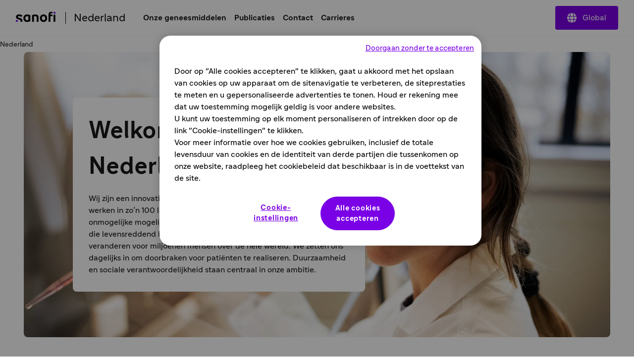

--- FILE ---
content_type: text/html
request_url: https://www.sanofi.com/nl/nederland
body_size: 22605
content:
<!DOCTYPE html><!DOCTYPE html><html lang="nl"><head><meta charSet="utf-8"/><meta name="viewport" content="width=device-width,initial-scale=1"/><link rel="preload" as="image" href="/optim/countries/netherlands/images/about-us/woman-scientist_20240115090202.jpg?size=xlarge"/><title>Nederland</title><meta property="og:title" content="Nederland"/><meta property="og:type" value="article"/><meta property="og:url" content="https://www.sanofi.com/nl/nederland"/><meta property="og:locale" content="nl"/><meta property="og:locale:alternate" content="en"/><meta name="twitter:card" content="summary"/><meta name="twitter:title" content="Nederland"/><meta name="twitter:url" content="https://www.sanofi.com/nl/nederland"/><link rel="canonical" href="https://www.sanofi.com/nl/nederland"/><link rel="preload" href="/static/Sanofi_Sans-Regular-DKL2HgCc.woff2" as="font" type="font/woff2" crossorigin="anonymous"/><link rel="preload" href="/static/Sanofi_Sans-Bold-UKuKMtGt.woff2" as="font" type="font/woff2" crossorigin="anonymous"/><link rel="icon" sizes="any" type="image/png" href="/favicon.ico"/><link rel="icon" type="image/svg+xml" href="/icons/favicon.svg"/><link rel="apple-touch-icon" sizes="180x180" type="image/png" href="/icons/favicon-180x180.png"/><link rel="manifest" href="/icons/manifest.webmanifest"/><meta name="emotion"/><link rel="modulepreload" href="/static/manifest-e8c898e6.js"/><link rel="modulepreload" href="/static/entry.client-C6VrkPjE.js"/><link rel="modulepreload" href="/static/emotion-element-f0de968e.browser.esm-CtMLGFsd.js"/><link rel="modulepreload" href="/static/useLDUser-DI9E40vm.js"/><link rel="modulepreload" href="/static/typeguards-BQZiaZk6.js"/><link rel="modulepreload" href="/static/root-DnGCoCS9.js"/><link rel="modulepreload" href="/static/AppLayout-DO4kFl-J.js"/><link rel="modulepreload" href="/static/api.studiesSearch-Do_znFz3.js"/><link rel="modulepreload" href="/static/provider-DrDIKZdi.js"/><link rel="modulepreload" href="/static/_-C-RtEcsu.js"/><link rel="modulepreload" href="/static/index-CbuLkeab.js"/><script>window.clientEnvVars = {"SITE_KEY":"COM","GTM":"GTM-N67QVH3","LD_CLIENT_SIDE":"63779209b9abad1176b1c8de","ONETRUST":"5ba9840f-2af3-4f28-b54d-b9d55e0175d5","SCRIPTS_HEAD":"","IMG_OPTIM":true,"GOOGLE_MAPS_API_KEY":"AIzaSyBcnZwd_VnGoXhzYuIwB1OmktJT8JqHtdg","STUDIES_PRESCREENER_DOMAIN":"studies-prescreener.prod.accelerator.sanofi","STUDIES_SITE_LOCATOR_DOMAIN":"www.sanofistudies.com"}</script><script src="https://maps.googleapis.com/maps/api/js?key=AIzaSyBcnZwd_VnGoXhzYuIwB1OmktJT8JqHtdg&amp;libraries=places"></script><script>window.clientSideID='63779209b9abad1176b1c8de';window.ssrFlags={
  "onepagerv2-ar-cache": true,
  "onepagerv2-ar-preview": true,
  "onepagerv2-at-cache": true,
  "onepagerv2-at-preview": true,
  "onepagerv2-au-cache": true,
  "onepagerv2-au-preview": true,
  "onepagerv2-be-cache": true,
  "onepagerv2-be-preview": true,
  "onepagerv2-ca-cache": true,
  "onepagerv2-ca-preview": true,
  "onepagerv2-ch-cache": true,
  "onepagerv2-ch-preview": true,
  "onepagerv2-ci-cache": true,
  "onepagerv2-ci-preview": true,
  "onepagerv2-cl-cache": true,
  "onepagerv2-cl-preview": true,
  "onepagerv2-co-cache": true,
  "onepagerv2-co-preview": true,
  "onepagerv2-cz-cache": true,
  "onepagerv2-cz-preview": true,
  "onepagerv2-dk-cache": true,
  "onepagerv2-dk-preview": true,
  "onepagerv2-dz-cache": true,
  "onepagerv2-dz-preview": true,
  "onepagerv2-eg-cache": true,
  "onepagerv2-eg-preview": true,
  "onepagerv2-es-cache": true,
  "onepagerv2-es-preview": true,
  "onepagerv2-fi-cache": true,
  "onepagerv2-fi-preview": true,
  "onepagerv2-gr-cache": true,
  "onepagerv2-gr-preview": true,
  "onepagerv2-hk-cache": true,
  "onepagerv2-hk-preview": true,
  "onepagerv2-hu-cache": true,
  "onepagerv2-hu-preview": true,
  "onepagerv2-ie-cache": true,
  "onepagerv2-ie-preview": true,
  "onepagerv2-il-cache": true,
  "onepagerv2-il-preview": true,
  "onepagerv2-in-cache": true,
  "onepagerv2-in-preview": true,
  "onepagerv2-it-cache": true,
  "onepagerv2-it-preview": true,
  "onepagerv2-kr-cache": true,
  "onepagerv2-kr-preview": true,
  "onepagerv2-lb-cache": true,
  "onepagerv2-lb-preview": true,
  "onepagerv2-ma-cache": true,
  "onepagerv2-ma-preview": true,
  "onepagerv2-mx-cache": true,
  "onepagerv2-mx-preview": true,
  "onepagerv2-my-cache": true,
  "onepagerv2-my-preview": true,
  "onepagerv2-nl-cache": true,
  "onepagerv2-nl-preview": true,
  "onepagerv2-no-cache": true,
  "onepagerv2-no-preview": true,
  "onepagerv2-pa-cache": true,
  "onepagerv2-pa-preview": true,
  "onepagerv2-pe-cache": true,
  "onepagerv2-pe-preview": true,
  "onepagerv2-pl-cache": true,
  "onepagerv2-pl-preview": true,
  "onepagerv2-pt-cache": true,
  "onepagerv2-pt-preview": true,
  "onepagerv2-py-cache": true,
  "onepagerv2-py-preview": true,
  "onepagerv2-ro-cache": true,
  "onepagerv2-ro-preview": true,
  "onepagerv2-ru-cache": true,
  "onepagerv2-ru-preview": true,
  "onepagerv2-sa-cache": true,
  "onepagerv2-sa-preview": true,
  "onepagerv2-se-cache": true,
  "onepagerv2-se-preview": true,
  "onepagerv2-sg-cache": true,
  "onepagerv2-sg-preview": true,
  "onepagerv2-th-cache": true,
  "onepagerv2-th-preview": true,
  "onepagerv2-tr-cache": true,
  "onepagerv2-tr-preview": true,
  "onepagerv2-tw-cache": true,
  "onepagerv2-tw-preview": true,
  "onepagerv2-ua-cache": true,
  "onepagerv2-ua-preview": true,
  "onepagerv2-uy-cache": true,
  "onepagerv2-uy-preview": true,
  "onepagerv2-vn-cache": true,
  "onepagerv2-vn-preview": true,
  "onepagerv2-xx-cache": true,
  "onepagerv2-xx-preview": true,
  "onepagerv2-za-cache": true,
  "onepagerv2-za-preview": true,
  "$flagsState": {
    "onepagerv2-ar-cache": {
      "variation": 0,
      "version": 10
    },
    "onepagerv2-ar-preview": {
      "variation": 0,
      "version": 4
    },
    "onepagerv2-at-cache": {
      "variation": 0,
      "version": 5
    },
    "onepagerv2-at-preview": {
      "variation": 0,
      "version": 5
    },
    "onepagerv2-au-cache": {
      "variation": 0,
      "version": 5
    },
    "onepagerv2-au-preview": {
      "variation": 0,
      "version": 5
    },
    "onepagerv2-be-cache": {
      "variation": 0,
      "version": 5
    },
    "onepagerv2-be-preview": {
      "variation": 0,
      "version": 7
    },
    "onepagerv2-ca-cache": {
      "variation": 0,
      "version": 5
    },
    "onepagerv2-ca-preview": {
      "variation": 0,
      "version": 5
    },
    "onepagerv2-ch-cache": {
      "variation": 0,
      "version": 5
    },
    "onepagerv2-ch-preview": {
      "variation": 0,
      "version": 5
    },
    "onepagerv2-ci-cache": {
      "variation": 0,
      "version": 5
    },
    "onepagerv2-ci-preview": {
      "variation": 0,
      "version": 11
    },
    "onepagerv2-cl-cache": {
      "variation": 0,
      "version": 5
    },
    "onepagerv2-cl-preview": {
      "variation": 0,
      "version": 5
    },
    "onepagerv2-co-cache": {
      "variation": 0,
      "version": 5
    },
    "onepagerv2-co-preview": {
      "variation": 0,
      "version": 5
    },
    "onepagerv2-cz-cache": {
      "variation": 0,
      "version": 5
    },
    "onepagerv2-cz-preview": {
      "variation": 0,
      "version": 5
    },
    "onepagerv2-dk-cache": {
      "variation": 0,
      "version": 4
    },
    "onepagerv2-dk-preview": {
      "variation": 0,
      "version": 4
    },
    "onepagerv2-dz-cache": {
      "variation": 0,
      "version": 4
    },
    "onepagerv2-dz-preview": {
      "variation": 0,
      "version": 4
    },
    "onepagerv2-eg-cache": {
      "variation": 0,
      "version": 4
    },
    "onepagerv2-eg-preview": {
      "variation": 0,
      "version": 4
    },
    "onepagerv2-es-cache": {
      "variation": 0,
      "version": 4
    },
    "onepagerv2-es-preview": {
      "variation": 0,
      "version": 4
    },
    "onepagerv2-fi-cache": {
      "variation": 0,
      "version": 4
    },
    "onepagerv2-fi-preview": {
      "variation": 0,
      "version": 4
    },
    "onepagerv2-gr-cache": {
      "variation": 0,
      "version": 4
    },
    "onepagerv2-gr-preview": {
      "variation": 0,
      "version": 4
    },
    "onepagerv2-hk-cache": {
      "variation": 0,
      "version": 4
    },
    "onepagerv2-hk-preview": {
      "variation": 0,
      "version": 4
    },
    "onepagerv2-hu-cache": {
      "variation": 0,
      "version": 4
    },
    "onepagerv2-hu-preview": {
      "variation": 0,
      "version": 4
    },
    "onepagerv2-ie-cache": {
      "variation": 0,
      "version": 4
    },
    "onepagerv2-ie-preview": {
      "variation": 0,
      "version": 4
    },
    "onepagerv2-il-cache": {
      "variation": 0,
      "version": 4
    },
    "onepagerv2-il-preview": {
      "variation": 0,
      "version": 4
    },
    "onepagerv2-in-cache": {
      "variation": 0,
      "version": 4
    },
    "onepagerv2-in-preview": {
      "variation": 0,
      "version": 4
    },
    "onepagerv2-it-cache": {
      "variation": 0,
      "version": 4
    },
    "onepagerv2-it-preview": {
      "variation": 0,
      "version": 4
    },
    "onepagerv2-kr-cache": {
      "variation": 0,
      "version": 4
    },
    "onepagerv2-kr-preview": {
      "variation": 0,
      "version": 4
    },
    "onepagerv2-lb-cache": {
      "variation": 0,
      "version": 4
    },
    "onepagerv2-lb-preview": {
      "variation": 0,
      "version": 4
    },
    "onepagerv2-ma-cache": {
      "variation": 0,
      "version": 4
    },
    "onepagerv2-ma-preview": {
      "variation": 0,
      "version": 4
    },
    "onepagerv2-mx-cache": {
      "variation": 0,
      "version": 4
    },
    "onepagerv2-mx-preview": {
      "variation": 0,
      "version": 4
    },
    "onepagerv2-my-cache": {
      "variation": 0,
      "version": 4
    },
    "onepagerv2-my-preview": {
      "variation": 0,
      "version": 4
    },
    "onepagerv2-nl-cache": {
      "variation": 0,
      "version": 4
    },
    "onepagerv2-nl-preview": {
      "variation": 0,
      "version": 4
    },
    "onepagerv2-no-cache": {
      "variation": 0,
      "version": 4
    },
    "onepagerv2-no-preview": {
      "variation": 0,
      "version": 4
    },
    "onepagerv2-pa-cache": {
      "variation": 0,
      "version": 4
    },
    "onepagerv2-pa-preview": {
      "variation": 0,
      "version": 4
    },
    "onepagerv2-pe-cache": {
      "variation": 0,
      "version": 4
    },
    "onepagerv2-pe-preview": {
      "variation": 0,
      "version": 4
    },
    "onepagerv2-pl-cache": {
      "variation": 0,
      "version": 4
    },
    "onepagerv2-pl-preview": {
      "variation": 0,
      "version": 4
    },
    "onepagerv2-pt-cache": {
      "variation": 0,
      "version": 4
    },
    "onepagerv2-pt-preview": {
      "variation": 0,
      "version": 4
    },
    "onepagerv2-py-cache": {
      "variation": 0,
      "version": 4
    },
    "onepagerv2-py-preview": {
      "variation": 0,
      "version": 4
    },
    "onepagerv2-ro-cache": {
      "variation": 0,
      "version": 4
    },
    "onepagerv2-ro-preview": {
      "variation": 0,
      "version": 4
    },
    "onepagerv2-ru-cache": {
      "variation": 0,
      "version": 4
    },
    "onepagerv2-ru-preview": {
      "variation": 0,
      "version": 4
    },
    "onepagerv2-sa-cache": {
      "variation": 0,
      "version": 4
    },
    "onepagerv2-sa-preview": {
      "variation": 0,
      "version": 4
    },
    "onepagerv2-se-cache": {
      "variation": 0,
      "version": 4
    },
    "onepagerv2-se-preview": {
      "variation": 0,
      "version": 4
    },
    "onepagerv2-sg-cache": {
      "variation": 0,
      "version": 4
    },
    "onepagerv2-sg-preview": {
      "variation": 0,
      "version": 4
    },
    "onepagerv2-th-cache": {
      "variation": 0,
      "version": 4
    },
    "onepagerv2-th-preview": {
      "variation": 0,
      "version": 4
    },
    "onepagerv2-tr-cache": {
      "variation": 0,
      "version": 4
    },
    "onepagerv2-tr-preview": {
      "variation": 0,
      "version": 4
    },
    "onepagerv2-tw-cache": {
      "variation": 0,
      "version": 4
    },
    "onepagerv2-tw-preview": {
      "variation": 0,
      "version": 4
    },
    "onepagerv2-ua-cache": {
      "variation": 0,
      "version": 4
    },
    "onepagerv2-ua-preview": {
      "variation": 0,
      "version": 4
    },
    "onepagerv2-uy-cache": {
      "variation": 0,
      "version": 4
    },
    "onepagerv2-uy-preview": {
      "variation": 0,
      "version": 4
    },
    "onepagerv2-vn-cache": {
      "variation": 0,
      "version": 4
    },
    "onepagerv2-vn-preview": {
      "variation": 0,
      "version": 4
    },
    "onepagerv2-xx-cache": {
      "variation": 0,
      "version": 4
    },
    "onepagerv2-xx-preview": {
      "variation": 0,
      "version": 5
    },
    "onepagerv2-za-cache": {
      "variation": 0,
      "version": 4
    },
    "onepagerv2-za-preview": {
      "variation": 0,
      "version": 4
    }
  },
  "$valid": true
};window.ldUser={
  "key": "test",
  "anonymous": true
};</script><link rel="stylesheet" href="/static/root-BEz0SzhB.css"/><style data-emotion="css-global 1thgnxl">body,html{scroll-padding-top:75px;}@font-face{font-family:Sanofi Sans;font-style:normal;font-weight:400;src:url(/static/Sanofi_Sans-Regular-DKL2HgCc.woff2) format("woff2");font-display:swap;}@font-face{font-family:Sanofi Sans;font-style:normal;font-weight:700;src:url(/static/Sanofi_Sans-Bold-UKuKMtGt.woff2) format("woff2");font-display:swap;}main{overflow-x:clip;}.svg-inline--fa{height:1em;}a{color:currentColor;-webkit-text-decoration:none;text-decoration:none;}@media screen and (max-width: 1024px){.lockBodyScroll{overflow:hidden;}}div[aria-label^="carousel"][role~="region"] div[aria-label^="Item"][class|="elements"]{display:-webkit-box;display:-webkit-flex;display:-ms-flexbox;display:flex;}.dotcom-cta-button,.dotcom-cta-button-transparent{-webkit-text-decoration:none;text-decoration:none;border:0 none transparent;position:relative;cursor:pointer;display:-webkit-box;display:-webkit-flex;display:-ms-flexbox;display:flex;-webkit-align-items:center;-webkit-box-align:center;-ms-flex-align:center;align-items:center;-webkit-box-pack:center;-ms-flex-pack:center;-webkit-justify-content:center;justify-content:center;vertical-align:middle;width:-webkit-fit-content;width:-moz-fit-content;width:fit-content;border-radius:calc(8px / 2);height:44px;padding:0 24px;font-family:Sanofi Sans,Work Sans,Raleway,Roboto,sans-serif;font-weight:normal;line-height:100%;font-size:1rem;letter-spacing:0;color:#fff;-webkit-transition:background-color 0.1s,border 0.3s;transition:background-color 0.1s,border 0.3s;}.dotcom-cta-button{background-color:rgba(122, 0, 230, 1.00);}.dotcom-cta-button-transparent{background-color:transparent;border:solid 1.5px currentColor;}.dotcom-cta-button>svg[class^="elements-ds-"],.dotcom-cta-button>svg[class*=" elements-ds-"],.dotcom-cta-button-transparent>svg[class^="elements-ds-"],.dotcom-cta-button-transparent>svg[class*=" elements-ds-"]{width:1rem;height:1rem;margin-right:6px;}.dotcom-cta-button>a:focus,.dotcom-cta-button-transparent>a:focus{outline:none;box-shadow:none;}.dotcom-country-header .dotcom-header-search a,.dotcom-site-header .dotcom-header-search a{border-radius:100%;height:44px;width:44px;padding:0px;display:-webkit-box;display:-webkit-flex;display:-ms-flexbox;display:flex;-webkit-align-items:center;-webkit-box-align:center;-ms-flex-align:center;align-items:center;-webkit-box-pack:center;-ms-flex-pack:center;-webkit-justify-content:center;justify-content:center;background-color:transparent;border:none 0;}.dotcom-header-languageswitch div#languages_select{display:-webkit-box;display:-webkit-flex;display:-ms-flexbox;display:flex;-webkit-box-pack:justify;-webkit-justify-content:space-between;justify-content:space-between;-webkit-align-items:center;-webkit-box-align:center;-ms-flex-align:center;align-items:center;height:48px;padding:0 16px 0 12px;border-radius:calc(8px / 2);}.dotcom-header-languageswitch svg{width:1em;height:1em;color:rgba(93, 93, 93, 1.00);margin-left:16px;}</style></head><body class="css-1sb87pj"><style data-emotion="css 1sb87pj">@media (max-width:1279.95px){.css-1sb87pj{overflow:initial;}}</style><noscript><iframe height="0" src="https://www.googletagmanager.com/ns.html?id=GTM-N67QVH3" style="display:none;visibility:hidden" title="GTM" width="0"></iframe></noscript><style data-emotion="css-global qmvgnl">html{-webkit-font-smoothing:antialiased;-moz-osx-font-smoothing:grayscale;box-sizing:border-box;-webkit-text-size-adjust:100%;}*,*::before,*::after{box-sizing:inherit;}strong,b{font-weight:Bold;}body{margin:0;color:rgba(23, 23, 23, 1.00);font-family:Sanofi Sans,Work Sans,Raleway,Roboto,sans-serif;font-weight:normal;line-height:150%;font-size:1rem;letter-spacing:0;background-color:#fff;}@media print{body{background-color:#fff;}}body::backdrop{background-color:#fff;}</style><style data-emotion="css jbxqua">.css-jbxqua{min-height:100%;display:grid;grid-template-rows:auto 1fr auto;grid-template-columns:100%;}</style><div class="css-jbxqua"><style data-emotion="css j8ofbm-MuiDrawer-root">.css-j8ofbm-MuiDrawer-root{z-index:1200;}</style><style data-emotion="css qo1d7b">.css-qo1d7b{display:grid;-webkit-align-items:center;-webkit-box-align:center;-ms-flex-align:center;align-items:center;height:auto;position:-webkit-sticky;position:sticky;top:0px;padding-left:16px;padding-right:16px;background-color:#fff;z-index:1100;border-bottom:1px solid rgba(245, 245, 245, 1.00);}@media (min-width:0px){.css-qo1d7b{grid-template-rows:62px auto;grid-template-columns:max-content auto max-content;grid-template-areas:" toggle brand search " " panel panel panel ";}}@media (min-width:1280px){.css-qo1d7b{grid-template-rows:72px;grid-template-columns:max-content auto max-content;grid-template-areas:" brand main     directory ";}}.css-qo1d7b.panelIsOpen{grid-template-areas:"backButton title toggle" "panel panel panel";}@media (min-width:0px){.css-qo1d7b.panelIsOpen{height:calc(100dvh - 62px);}}@media (min-width:1280px){.css-qo1d7b.panelIsOpen{height:auto;}}.css-qo1d7b:not(.panelIsOpen){-webkit-column-gap:12px;column-gap:12px;}@media (min-width:1280px){.css-qo1d7b:not(.panelIsOpen),.css-qo1d7b.panelIsOpen{height:auto;-webkit-column-gap:32px;column-gap:32px;padding-left:32px;padding-right:32px;}}</style><header class="dotcom-country-header MuiBox-root css-qo1d7b" dir="ltr"><style data-emotion="css jbvua0">.css-jbvua0{display:contents;}</style><div class="css-jbvua0"><style data-emotion="css 1f84efd">.css-1f84efd{justify-self:center;color:#000;display:-webkit-box;display:-webkit-flex;display:-ms-flexbox;display:flex;-webkit-align-items:center;-webkit-box-align:center;-ms-flex-align:center;align-items:center;margin-left:-4px;margin-right:-4px;}@media (min-width:1280px){.css-1f84efd{justify-self:auto;}}.css-1f84efd:focus-visible{outline:rgba(179, 168, 230, 1.00);outline-style:solid;outline-width:4px;border-radius:calc(8px / 2);}</style><a title="Terug naar huis" aria-label="Terug naar huis" class="css-1f84efd" href="/nl/nederland" data-discover="true"><style data-emotion="css dl4ltu">.css-dl4ltu{font-size:5rem;grid-area:brand;}.panelIsOpen .css-dl4ltu{display:none;}@media (min-width:1280px){.panelIsOpen .css-dl4ltu{display:block;}}</style><style data-emotion="css 1a8ug3n-MuiSvgIcon-root">.css-1a8ug3n-MuiSvgIcon-root{-webkit-user-select:none;-moz-user-select:none;-ms-user-select:none;user-select:none;width:1em;height:1em;display:inline-block;fill:currentColor;-webkit-flex-shrink:0;-ms-flex-negative:0;flex-shrink:0;-webkit-transition:fill 200ms cubic-bezier(0.4, 0, 0.2, 1) 0ms;transition:fill 200ms cubic-bezier(0.4, 0, 0.2, 1) 0ms;font-size:1.7142857142857142rem;font-size:1.2rem;margin-left:4px;margin-top:4px;margin-right:4px;margin-bottom:8px;height:auto;font-size:5rem;grid-area:brand;}.panelIsOpen .css-1a8ug3n-MuiSvgIcon-root{display:none;}@media (min-width:1280px){.panelIsOpen .css-1a8ug3n-MuiSvgIcon-root{display:block;}}</style><svg class="MuiSvgIcon-root MuiSvgIcon-fontSizeMedium css-1a8ug3n-MuiSvgIcon-root" focusable="false" role="img" viewBox="0 0 80 22" xmlns="http://www.w3.org/2000/svg" width="80" height="22" fill="none" aria-label="Sanofi"><path d="M28.4057 7.29145C26.5895 6.58049 24.6556 6.21743 22.7051 6.22122C18.3338 6.22122 15.2656 9.14389 15.2656 13.7488C15.2656 18.4061 17.9277 21.2764 22.6461 21.2764C24.6249 21.2899 26.5854 20.8967 28.4057 20.1211C28.6384 20.0363 28.836 19.8762 28.9671 19.6663C29.0982 19.4563 29.1553 19.2086 29.1294 18.9625V8.45004C29.1294 7.78238 28.8707 7.46492 28.4057 7.29145ZM25.3671 16.75C25.3671 17.1853 25.1346 17.3882 24.6435 17.5322C24.0047 17.7139 23.3429 17.8021 22.6788 17.7941C20.8255 17.7941 19.077 16.6944 19.077 13.7423C19.077 10.7901 20.8124 9.69373 22.6788 9.69373C23.3428 9.68465 24.0045 9.77175 24.6435 9.95229C25.1346 10.0963 25.3671 10.2992 25.3671 10.7345V16.75Z" fill="#000"></path><path d="M4.03447 11.053C4.03447 10.1693 4.93163 9.60638 6.46732 9.60638C7.94407 9.60638 9.36187 10.0973 10.8386 10.9155C10.9694 10.9927 11.119 11.0324 11.2709 11.0301C11.4062 11.0283 11.5386 10.9899 11.6539 10.9191C11.7692 10.8482 11.8631 10.7474 11.9257 10.6275L12.8229 8.71615C12.8961 8.56268 12.9352 8.39521 12.9375 8.22522C12.9378 8.10625 12.9056 7.98945 12.8445 7.88738C12.7833 7.78532 12.6955 7.70183 12.5904 7.64591C10.76 6.62407 8.69484 6.09619 6.5983 6.11422C2.72143 6.11422 0.23291 8.19577 0.23291 11.3214C0.23291 17.4547 9.55181 15.0786 9.55181 19.3333C9.55488 19.6973 9.49619 20.0592 9.37825 20.4036C9.36067 20.4598 9.35076 20.5181 9.34879 20.577C9.34601 20.6336 9.35561 20.6901 9.37693 20.7426C9.39826 20.7951 9.4308 20.8424 9.47226 20.881C9.51373 20.9196 9.56315 20.9488 9.61704 20.9664C9.67093 20.9839 9.72798 20.9896 9.78427 20.9828H12.3874C12.8229 20.9828 12.9964 20.8388 13.1405 20.4036C13.3015 19.8732 13.38 19.3213 13.373 18.7671C13.3567 12.1821 4.03447 13.7629 4.03447 11.053Z" fill="#000"></path><path d="M39.2007 6.22119C37.2161 6.23484 35.2483 6.58681 33.3821 7.26196C33.1495 7.34674 32.9519 7.50684 32.8208 7.71677C32.6897 7.92671 32.6325 8.17442 32.6585 8.42055V20.396C32.6537 20.4733 32.6654 20.5507 32.6928 20.6232C32.7203 20.6956 32.7628 20.7614 32.8176 20.8162C32.8724 20.871 32.9382 20.9135 33.0107 20.9409C33.0832 20.9684 33.1607 20.9801 33.238 20.9753H35.8575C35.9349 20.9801 36.0124 20.9684 36.0849 20.9409C36.1574 20.9135 36.2232 20.871 36.278 20.8162C36.3328 20.7614 36.3753 20.6956 36.4028 20.6232C36.4302 20.5507 36.4419 20.4733 36.4371 20.396V10.6756C36.4371 10.2435 36.6663 10.0406 37.1313 9.9228C37.832 9.75321 38.552 9.67619 39.2727 9.6937C40.8346 9.6937 42.0789 10.417 42.0789 12.1516V20.396C42.0741 20.4733 42.0858 20.5507 42.1132 20.6232C42.1407 20.6956 42.1832 20.7614 42.238 20.8162C42.2928 20.871 42.3586 20.9135 42.4311 20.9409C42.5036 20.9684 42.5811 20.9801 42.6584 20.9753H45.278C45.355 20.9796 45.4322 20.9675 45.5043 20.9399C45.5764 20.9122 45.6418 20.8696 45.6962 20.8149C45.7507 20.7602 45.7929 20.6946 45.8201 20.6224C45.8474 20.5502 45.859 20.473 45.8543 20.396V11.6607C45.8281 8.12927 43.6572 6.22119 39.2007 6.22119Z" fill="#000"></path><path d="M55.7858 6.22119C51.444 6.22119 48.6084 9.37296 48.6084 13.7488C48.6084 18.1246 51.444 21.2764 55.9888 21.2764C60.3307 21.2764 63.1663 18.1246 63.1663 13.7488C63.1663 9.37296 60.3307 6.22119 55.7858 6.22119ZM55.9888 17.794C53.8474 17.794 52.4296 16.4031 52.4296 13.7422C52.4296 11.0814 53.8474 9.6937 55.7858 9.6937C57.9273 9.6937 59.3451 11.0814 59.3451 13.7422C59.3451 16.4031 57.9273 17.794 55.9888 17.794Z" fill="#000"></path><path d="M79.2862 6.5083H76.6831C76.363 6.5083 76.1035 6.76766 76.1035 7.0876V20.3951C76.1035 20.715 76.363 20.9744 76.6831 20.9744H79.2862C79.6063 20.9744 79.8658 20.715 79.8658 20.3951V7.0876C79.8658 6.76766 79.6063 6.5083 79.2862 6.5083Z" fill="#000"></path><path d="M73.7294 0.926411C73.1329 0.785744 72.5216 0.717613 71.9088 0.723495C68.307 0.723495 65.9756 2.63485 65.9756 6.80121V20.3967C65.9709 20.4737 65.9825 20.5509 66.0098 20.6231C66.037 20.6953 66.0792 20.7609 66.1337 20.8156C66.1881 20.8704 66.2535 20.913 66.3256 20.9406C66.3977 20.9682 66.4748 20.9803 66.5519 20.976H69.1289C69.2062 20.9808 69.2837 20.9691 69.3562 20.9416C69.4287 20.9142 69.4945 20.8717 69.5493 20.8169C69.6041 20.7622 69.6467 20.6964 69.6741 20.6239C69.7015 20.5515 69.7132 20.474 69.7084 20.3967V9.69441H73.3823C73.4602 9.70144 73.5387 9.69129 73.6122 9.66467C73.6857 9.63804 73.7524 9.59558 73.8077 9.54032C73.863 9.48505 73.9054 9.41833 73.9321 9.34485C73.9587 9.27137 73.9689 9.19296 73.9619 9.11513V7.11867C73.9718 7.03889 73.9639 6.95791 73.9387 6.88157C73.9135 6.80523 73.8717 6.73543 73.8162 6.6772C73.7608 6.61897 73.6931 6.57376 73.6181 6.54484C73.543 6.51591 73.4625 6.50398 73.3823 6.50992H69.7084V6.18263C69.7084 4.59202 70.4026 3.78034 72.0005 3.78034C72.5801 3.78034 73.2022 3.92762 73.4183 3.92762C73.7654 3.92762 73.9095 3.72471 73.9684 3.37778L74.2598 1.87227C74.2888 1.74857 74.3074 1.62267 74.3155 1.49589C74.309 1.18496 74.1354 1.01478 73.7294 0.926411Z" fill="#000"></path><path d="M1.96463 17.2759C0.779304 17.2759 0 18.0254 0 19.269C0 20.5127 0.782588 21.2655 2.05632 21.2655C3.24165 21.2655 4.02096 20.4865 4.02096 19.269C4.02096 18.0515 3.23837 17.2759 1.96463 17.2759Z" fill="rgba(122, 0, 230, 1.00)"></path><path d="M77.9436 0.729004C76.755 0.729004 75.979 1.48177 75.979 2.72546C75.979 3.96915 76.7616 4.7219 78.0353 4.7219C79.2207 4.7219 80 3.9397 80 2.72546C80 1.51123 79.2141 0.729004 77.9436 0.729004Z" fill="rgba(122, 0, 230, 1.00)"></path><title>Sanofi</title></svg></a><button class="dotcom-cta-button elements-ds-twdzwl" style="height:48px"><style data-emotion="css xesgy4-MuiSvgIcon-root">.css-xesgy4-MuiSvgIcon-root{-webkit-user-select:none;-moz-user-select:none;-ms-user-select:none;user-select:none;width:1em;height:1em;display:inline-block;fill:currentColor;-webkit-flex-shrink:0;-ms-flex-negative:0;flex-shrink:0;-webkit-transition:fill 200ms cubic-bezier(0.4, 0, 0.2, 1) 0ms;transition:fill 200ms cubic-bezier(0.4, 0, 0.2, 1) 0ms;font-size:1.7142857142857142rem;font-size:1.2rem;}</style><svg class="MuiSvgIcon-root MuiSvgIcon-fontSizeMedium css-xesgy4-MuiSvgIcon-root" focusable="false" aria-hidden="true" viewBox="0 0 512 512" fill="none" xmlns="http://www.w3.org/2000/svg"><path fill="currentColor" d="M352 256c0 22.2-1.2 43.6-3.3 64H163.3c-2.2-20.4-3.3-41.8-3.3-64s1.2-43.6 3.3-64H348.7c2.2 20.4 3.3 41.8 3.3 64zm28.8-64H503.9c5.3 20.5 8.1 41.9 8.1 64s-2.8 43.5-8.1 64H380.8c2.1-20.6 3.2-42 3.2-64s-1.1-43.4-3.2-64zm112.6-32H376.7c-10-63.9-29.8-117.4-55.3-151.6c78.3 20.7 142 77.5 171.9 151.6zm-149.1 0H167.7c6.1-36.4 15.5-68.6 27-94.7c10.5-23.6 22.2-40.7 33.5-51.5C239.4 3.2 248.7 0 256 0s16.6 3.2 27.8 13.8c11.3 10.8 23 27.9 33.5 51.5c11.6 26 21 58.2 27 94.7zm-209 0H18.6C48.6 85.9 112.2 29.1 190.6 8.4C165.1 42.6 145.3 96.1 135.3 160zM8.1 192H131.2c-2.1 20.6-3.2 42-3.2 64s1.1 43.4 3.2 64H8.1C2.8 299.5 0 278.1 0 256s2.8-43.5 8.1-64zM194.7 446.6c-11.6-26-20.9-58.2-27-94.6H344.3c-6.1 36.4-15.5 68.6-27 94.6c-10.5 23.6-22.2 40.7-33.5 51.5C272.6 508.8 263.3 512 256 512s-16.6-3.2-27.8-13.8c-11.3-10.8-23-27.9-33.5-51.5zM135.3 352c10 63.9 29.8 117.4 55.3 151.6C112.2 482.9 48.6 426.1 18.6 352H135.3zm358.1 0c-30 74.1-93.6 130.9-171.9 151.6c25.5-34.2 45.2-87.7 55.3-151.6H493.4z"></path></svg><span style="margin-left:12px">Global</span></button><style data-emotion="css 1b98kh5">.css-1b98kh5{grid-area:toggle;padding:0px;border:none;background:transparent;cursor:pointer;color:rgba(122, 0, 230, 1.00);}@media (min-width:1280px){.css-1b98kh5{display:none;}}</style><style data-emotion="css 68n6sv-MuiIconButton-root">.css-68n6sv-MuiIconButton-root{text-align:center;-webkit-flex:0 0 auto;-ms-flex:0 0 auto;flex:0 0 auto;font-size:1.7142857142857142rem;padding:8px;border-radius:50%;overflow:visible;color:rgba(0, 0, 0, 0.54);-webkit-transition:background-color 150ms cubic-bezier(0.4, 0, 0.2, 1) 0ms;transition:background-color 150ms cubic-bezier(0.4, 0, 0.2, 1) 0ms;font-size:1rem;grid-area:toggle;padding:0px;border:none;background:transparent;cursor:pointer;color:rgba(122, 0, 230, 1.00);}.css-68n6sv-MuiIconButton-root.Mui-disabled{background-color:transparent;color:rgba(0, 0, 0, 0.26);}@media (min-width:1280px){.css-68n6sv-MuiIconButton-root{display:none;}}</style><style data-emotion="css ac8mcv-MuiButtonBase-root-MuiIconButton-root">.css-ac8mcv-MuiButtonBase-root-MuiIconButton-root{display:-webkit-inline-box;display:-webkit-inline-flex;display:-ms-inline-flexbox;display:inline-flex;-webkit-align-items:center;-webkit-box-align:center;-ms-flex-align:center;align-items:center;-webkit-box-pack:center;-ms-flex-pack:center;-webkit-justify-content:center;justify-content:center;position:relative;box-sizing:border-box;-webkit-tap-highlight-color:transparent;background-color:transparent;outline:0;border:0;margin:0;border-radius:0;padding:0;cursor:pointer;-webkit-user-select:none;-moz-user-select:none;-ms-user-select:none;user-select:none;vertical-align:middle;-moz-appearance:none;-webkit-appearance:none;-webkit-text-decoration:none;text-decoration:none;color:inherit;text-align:center;-webkit-flex:0 0 auto;-ms-flex:0 0 auto;flex:0 0 auto;font-size:1.7142857142857142rem;padding:8px;border-radius:50%;overflow:visible;color:rgba(0, 0, 0, 0.54);-webkit-transition:background-color 150ms cubic-bezier(0.4, 0, 0.2, 1) 0ms;transition:background-color 150ms cubic-bezier(0.4, 0, 0.2, 1) 0ms;font-size:1rem;grid-area:toggle;padding:0px;border:none;background:transparent;cursor:pointer;color:rgba(122, 0, 230, 1.00);}.css-ac8mcv-MuiButtonBase-root-MuiIconButton-root::-moz-focus-inner{border-style:none;}.css-ac8mcv-MuiButtonBase-root-MuiIconButton-root.Mui-disabled{pointer-events:none;cursor:default;}@media print{.css-ac8mcv-MuiButtonBase-root-MuiIconButton-root{-webkit-print-color-adjust:exact;color-adjust:exact;}}.css-ac8mcv-MuiButtonBase-root-MuiIconButton-root.Mui-disabled{background-color:transparent;color:rgba(0, 0, 0, 0.26);}@media (min-width:1280px){.css-ac8mcv-MuiButtonBase-root-MuiIconButton-root{display:none;}}</style><button class="MuiButtonBase-root MuiIconButton-root MuiIconButton-sizeMedium css-ac8mcv-MuiButtonBase-root-MuiIconButton-root" tabindex="0" type="button" aria-label="Open het menu"><style data-emotion="css 1cqj9cj-MuiSvgIcon-root">.css-1cqj9cj-MuiSvgIcon-root{-webkit-user-select:none;-moz-user-select:none;-ms-user-select:none;user-select:none;width:1em;height:1em;display:inline-block;fill:currentColor;-webkit-flex-shrink:0;-ms-flex-negative:0;flex-shrink:0;-webkit-transition:fill 200ms cubic-bezier(0.4, 0, 0.2, 1) 0ms;transition:fill 200ms cubic-bezier(0.4, 0, 0.2, 1) 0ms;font-size:2.5rem;font-size:1.5rem;}</style><svg class="MuiSvgIcon-root MuiSvgIcon-fontSizeLarge css-1cqj9cj-MuiSvgIcon-root" focusable="false" aria-hidden="true" viewBox="0 0 24 24" data-testid="MenuRoundedIcon"><path d="M4 18h16c.55 0 1-.45 1-1s-.45-1-1-1H4c-.55 0-1 .45-1 1s.45 1 1 1m0-5h16c.55 0 1-.45 1-1s-.45-1-1-1H4c-.55 0-1 .45-1 1s.45 1 1 1M3 7c0 .55.45 1 1 1h16c.55 0 1-.45 1-1s-.45-1-1-1H4c-.55 0-1 .45-1 1"></path></svg></button></div><style data-emotion="css xxclnh">.css-xxclnh{display:none;grid-area:panel;position:absolute;top:1;left:-16px;overflow-x:hidden;overflow-y:scroll;height:100%;width:calc(100% + (16px) * 2);background-color:#fff;}.panelIsOpen .css-xxclnh{display:grid;grid-template-columns:auto;grid-template-rows:max-content max-content auto max-content;grid-template-areas:"main" "utility" "." "directory";}@media (min-width:1280px){.css-xxclnh{display:contents;}.panelIsOpen .css-xxclnh{display:contents;}}</style><div class="css-xxclnh"><style data-emotion="css 1pmzs1y">.css-1pmzs1y{grid-area:main;}@media (max-width:1279.95px){.css-1pmzs1y{width:100vw;}}</style><nav class="css-1pmzs1y" id="navigation_main"><style data-emotion="css 1iyrj07-MuiList-root">.css-1iyrj07-MuiList-root{list-style:none;margin:0;padding:0;position:relative;position:initial;display:-webkit-box;display:-webkit-flex;display:-ms-flexbox;display:flex;-webkit-column-gap:8px;column-gap:8px;}@media (min-width:0px){.panelIsOpen .css-1iyrj07-MuiList-root{-webkit-flex-direction:column;-ms-flex-direction:column;flex-direction:column;}}@media (min-width:768px){.panelIsOpen .css-1iyrj07-MuiList-root{-webkit-flex-direction:column;-ms-flex-direction:column;flex-direction:column;}}@media (min-width:1280px){.panelIsOpen .css-1iyrj07-MuiList-root{-webkit-flex-direction:row;-ms-flex-direction:row;flex-direction:row;}}</style><ul class="MuiList-root css-1iyrj07-MuiList-root"><style data-emotion="css 1d1l0ut">@media (min-width:1280px){.css-1d1l0ut{cursor:pointer;}}</style><style data-emotion="css 19q9gpz">.css-19q9gpz{list-style:none;}@media (max-width:1279.95px){.css-19q9gpz{padding:8px;display:-webkit-box;display:-webkit-flex;display:-ms-flexbox;display:flex;min-height:62px;border-top:0.5px solid rgba(201, 201, 201, 1.00);font-weight:Bold;}}@media (min-width:1280px){.css-19q9gpz{display:-webkit-box;display:-webkit-flex;display:-ms-flexbox;display:flex;-webkit-align-items:center;-webkit-box-align:center;-ms-flex-align:center;align-items:center;font-weight:Bold;}}@media (min-width:1280px){.css-19q9gpz{cursor:pointer;}}</style><li class="css-19q9gpz"><style data-emotion="css 3xx9b5">@media (max-width:1279.95px){.css-3xx9b5{display:-webkit-box;display:-webkit-flex;display:-ms-flexbox;display:flex;-webkit-align-items:center;-webkit-box-align:center;-ms-flex-align:center;align-items:center;width:100%;padding:8px;}.css-3xx9b5:focus{outline:rgba(179, 168, 230, 1.00) solid 4px;border-radius:calc(8px / 2);}}@media (min-width:1280px){.css-3xx9b5{line-height:20px;-webkit-flex:0 1 auto;-ms-flex:0 1 auto;flex:0 1 auto;padding:8px;}.css-3xx9b5:hover{color:rgba(122, 0, 230, 1.00);-webkit-text-decoration:underline;text-decoration:underline;}.css-3xx9b5:focus{outline:rgba(179, 168, 230, 1.00) solid 4px;border-radius:calc(8px / 2);}}</style><a class="css-3xx9b5" href="/nl/nederland/onze-geneesmiddelen" target="_self" data-discover="true">Onze geneesmiddelen</a></li><li class="css-19q9gpz"><a class="css-3xx9b5" href="/nl/nederland/publicaties" target="_self" data-discover="true">Publicaties</a></li><li class="css-19q9gpz"><a class="css-3xx9b5" href="/nl/nederland/contact" target="_self" data-discover="true">Contact</a></li><li class="css-19q9gpz"><a class="css-3xx9b5" href="https://jobs.sanofi.com/en/netherlands" target="_self">Carrieres</a></li></ul></nav></div></header><main dir="ltr"><style data-emotion="css 1otjjom">.css-1otjjom{display:none;}@media (min-width:768px){.css-1otjjom{display:-webkit-box;display:-webkit-flex;display:-ms-flexbox;display:flex;-webkit-flex-direction:column;-ms-flex-direction:column;flex-direction:column;-webkit-box-pack:center;-ms-flex-pack:center;-webkit-justify-content:center;justify-content:center;padding-inline:16px;min-height:32px;}}@media (min-width:1280px){.css-1otjjom{padding-inline:32px;}}</style><div class="css-1otjjom"><style data-emotion="css 17je3fk-MuiTypography-root-MuiBreadcrumbs-root">.css-17je3fk-MuiTypography-root-MuiBreadcrumbs-root{margin:0;font-family:Sanofi Sans,Work Sans,Raleway,Roboto,sans-serif;font-weight:normal;line-height:150%;font-size:1rem;letter-spacing:0;color:rgba(23, 23, 23, 1.00);color:rgba(0, 0, 0, 0.6);}</style><nav class="MuiTypography-root MuiTypography-body1 MuiBreadcrumbs-root css-17je3fk-MuiTypography-root-MuiBreadcrumbs-root" aria-label="breadcrumb"><style data-emotion="css 4pdmu4-MuiBreadcrumbs-ol">.css-4pdmu4-MuiBreadcrumbs-ol{display:-webkit-box;display:-webkit-flex;display:-ms-flexbox;display:flex;-webkit-box-flex-wrap:wrap;-webkit-flex-wrap:wrap;-ms-flex-wrap:wrap;flex-wrap:wrap;-webkit-align-items:center;-webkit-box-align:center;-ms-flex-align:center;align-items:center;padding:0;margin:0;list-style:none;}</style><ol class="MuiBreadcrumbs-ol css-4pdmu4-MuiBreadcrumbs-ol"><li class="MuiBreadcrumbs-li"><style data-emotion="css 194hwld-MuiTypography-root">.css-194hwld-MuiTypography-root{margin:0;font-family:Sanofi Sans,Work Sans,Raleway,Roboto,sans-serif;font-weight:normal;line-height:150%;font-size:0.875rem;letter-spacing:0;color:rgba(23, 23, 23, 1.00);color:rgba(0, 0, 0, 0.87);}</style><span class="MuiTypography-root MuiTypography-body2 css-194hwld-MuiTypography-root">Nederland</span></li></ol></nav></div><style data-emotion="css 709yn1">.css-709yn1{background-color:#fff;}</style><style data-emotion="css j9j92j-MuiStack-root">.css-j9j92j-MuiStack-root{display:-webkit-box;display:-webkit-flex;display:-ms-flexbox;display:flex;-webkit-flex-direction:column;-ms-flex-direction:column;flex-direction:column;background-color:#fff;}</style><div class="MuiStack-root css-j9j92j-MuiStack-root" id="top"><style data-emotion="css 7vsjpe">@media (min-width:0px){.css-7vsjpe{margin-top:0px;}}@media (min-width:768px){.css-7vsjpe{margin-top:0px;}}@media (min-width:1280px){.css-7vsjpe{margin-top:0px;}}</style><div class="dotcom-hero-banner MuiBox-root css-7vsjpe"><div class="MuiBox-root css-0"><style data-emotion="css 1qmalq7">.css-1qmalq7{position:relative;}@media (min-width:0px){.css-1qmalq7{display:block;}}@media (min-width:768px){.css-1qmalq7{display:block;}}@media (min-width:1280px){.css-1qmalq7{display:grid;grid-template-areas:"hero" "caption";-webkit-align-items:center;-webkit-box-align:center;-ms-flex-align:center;align-items:center;}}</style><div class="MuiBox-root css-1qmalq7"><style data-emotion="css 1emh11-MuiContainer-root">.css-1emh11-MuiContainer-root{width:100%;margin-left:auto;box-sizing:border-box;margin-right:auto;display:block;padding-left:4px;padding-right:4px;position:relative;grid-area:hero;}@media (min-width:smpx){.css-1emh11-MuiContainer-root{padding-left:6px;padding-right:6px;}}@media (min-width:1280px){.css-1emh11-MuiContainer-root{max-width:1280px;}}@media (min-width:0px){.css-1emh11-MuiContainer-root{padding-left:0px;padding-right:0px;}}@media (min-width:768px){.css-1emh11-MuiContainer-root{padding-left:0px;padding-right:0px;}}@media (min-width:1280px){.css-1emh11-MuiContainer-root{padding-left:48px;padding-right:48px;}}</style><div class="MuiContainer-root MuiContainer-maxWidthDesktop css-1emh11-MuiContainer-root"><style data-emotion="css 16szqpy animation-f9kiou">.css-16szqpy{-webkit-background-size:cover;background-size:cover;-webkit-background-position:center;background-position:center;background-image:url(/optim/countries/netherlands/images/about-us/woman-scientist_20240115090202.jpg?size=load);-webkit-background-size:cover;background-size:cover;-webkit-background-position:center;background-position:center;width:100%;position:relative;grid-area:hero;}@media (min-width:1280px){.css-16szqpy{height:auto;}}@media (min-width:768px) and (max-width:1279.95px){.css-16szqpy{height:auto;}}@media (min-width:0px) and (max-width:767.95px){.css-16szqpy{height:auto;}}@media (min-width:0px){.css-16szqpy{height:296px;}}@media (min-width:768px){.css-16szqpy{height:296px;}}@media (min-width:1280px){.css-16szqpy{height:576px;border-radius:8px;}}.css-16szqpy::before{-webkit-animation:animation-f9kiou 1s infinite;animation:animation-f9kiou 1s infinite;content:"";position:absolute;inset:0;}@-webkit-keyframes animation-f9kiou{0%{background-color:rgba(255,255,255,0);}50%{background-color:rgba(255,255,255,0.2);}100%{background-color:rgba(255,255,255,0);}}@keyframes animation-f9kiou{0%{background-color:rgba(255,255,255,0);}50%{background-color:rgba(255,255,255,0.2);}100%{background-color:rgba(255,255,255,0);}}</style><div class="css-16szqpy"><style data-emotion="css i8vffz">.css-i8vffz{-webkit-transition:opacity 220ms ease-in-out;transition:opacity 220ms ease-in-out;opacity:0;object-position:center;display:block;object-fit:cover;width:100%;grid-area:hero;}@media (min-width:1280px){.css-i8vffz{height:auto;}}@media (min-width:768px) and (max-width:1279.95px){.css-i8vffz{height:auto;}}@media (min-width:0px) and (max-width:767.95px){.css-i8vffz{height:auto;}}@media (min-width:0px){.css-i8vffz{height:296px;}}@media (min-width:768px){.css-i8vffz{height:296px;}}@media (min-width:1280px){.css-i8vffz{height:576px;border-radius:8px;}}</style><img src="/optim/countries/netherlands/images/about-us/woman-scientist_20240115090202.jpg?size=xlarge" alt="" class="css-i8vffz"/></div></div><style data-emotion="css x68123">@media (min-width:0px){.css-x68123{margin-top:-64px;}}@media (min-width:768px){.css-x68123{margin-top:-64px;}}@media (min-width:1280px){.css-x68123{grid-area:hero;z-index:1;margin-top:0px;}}</style><div class="MuiBox-root css-x68123"><style data-emotion="css 159nwig-MuiContainer-root">.css-159nwig-MuiContainer-root{width:100%;margin-left:auto;box-sizing:border-box;margin-right:auto;display:block;padding-left:4px;padding-right:4px;z-index:9;position:relative;}@media (min-width:smpx){.css-159nwig-MuiContainer-root{padding-left:6px;padding-right:6px;}}@media (min-width:1280px){.css-159nwig-MuiContainer-root{max-width:1280px;}}@media (min-width:0px){.css-159nwig-MuiContainer-root{padding-left:16px;padding-right:16px;}}@media (min-width:1280px){.css-159nwig-MuiContainer-root{padding-left:48px;padding-right:48px;}}</style><div class="MuiContainer-root MuiContainer-maxWidthDesktop css-159nwig-MuiContainer-root"><style data-emotion="css jfhtbq-MuiGrid2-root">.css-jfhtbq-MuiGrid2-root{--Grid-columns:4;--Grid-columnSpacing:4px;--Grid-rowSpacing:4px;-webkit-flex-direction:row;-ms-flex-direction:row;flex-direction:row;min-width:0;box-sizing:border-box;display:-webkit-box;display:-webkit-flex;display:-ms-flexbox;display:flex;-webkit-box-flex-wrap:wrap;-webkit-flex-wrap:wrap;-ms-flex-wrap:wrap;flex-wrap:wrap;margin:calc(var(--Grid-rowSpacing) / -2) calc(var(--Grid-columnSpacing) / -2);}@media (min-width:768px){.css-jfhtbq-MuiGrid2-root{--Grid-columns:8;}}@media (min-width:1280px){.css-jfhtbq-MuiGrid2-root{--Grid-columns:12;}}@media (min-width:1280px){.css-jfhtbq-MuiGrid2-root{-webkit-box-pack:start;-ms-flex-pack:start;-webkit-justify-content:start;justify-content:start;}}</style><div class="MuiGrid2-root MuiGrid2-container MuiGrid2-direction-xs-row MuiGrid2-spacing-mobile-2 css-jfhtbq-MuiGrid2-root"><style data-emotion="css sacggg-MuiGrid2-root">.css-sacggg-MuiGrid2-root{-webkit-box-flex:0;-webkit-flex-grow:0;-ms-flex-positive:0;flex-grow:0;-webkit-flex-basis:auto;-ms-flex-preferred-size:auto;flex-basis:auto;width:calc(100% * 4 / var(--Grid-columns));min-width:0;box-sizing:border-box;padding:calc(var(--Grid-rowSpacing) / 2) calc(var(--Grid-columnSpacing) / 2);}@media (min-width:768px){.css-sacggg-MuiGrid2-root{-webkit-box-flex:0;-webkit-flex-grow:0;-ms-flex-positive:0;flex-grow:0;-webkit-flex-basis:auto;-ms-flex-preferred-size:auto;flex-basis:auto;width:calc(100% * 8 / var(--Grid-columns));}}@media (min-width:1280px){.css-sacggg-MuiGrid2-root{-webkit-box-flex:0;-webkit-flex-grow:0;-ms-flex-positive:0;flex-grow:0;-webkit-flex-basis:auto;-ms-flex-preferred-size:auto;flex-basis:auto;width:calc(100% * 6 / var(--Grid-columns));}}@media (min-width:1280px){.css-sacggg-MuiGrid2-root{margin-left:calc(100% * 1 / var(--Grid-columns));}}</style><div class="MuiGrid2-root MuiGrid2-direction-xs-row MuiGrid2-grid-desktop-6 MuiGrid2-grid-tablet-8 MuiGrid2-grid-mobile-4 css-sacggg-MuiGrid2-root"><style data-emotion="css 1dp1amg">.css-1dp1amg{overflow-y:auto;}@media (min-width:0px){.css-1dp1amg{padding:16px;border-radius:8px;background-color:#fff;border:medium none currentcolor;}}@media (min-width:768px){.css-1dp1amg{padding:16px;border-radius:8px;background-color:#fff;border:medium none currentcolor;}}@media (min-width:1280px){.css-1dp1amg{padding:32px;border-radius:8px;background-color:#fff;border:medium none currentcolor;max-height:calc(576px - (32px * 2));margin-top:32px;margin-bottom:32px;}}</style><div class="MuiBox-root css-1dp1amg"><style data-emotion="css 1e757vh-MuiTypography-root">.css-1e757vh-MuiTypography-root{margin:0;font-family:Sanofi Sans,Work Sans,Raleway,Roboto,sans-serif;font-weight:bold;line-height:125%;font-size:2.25rem;letter-spacing:0;color:rgba(0, 0, 0, 1.00);margin-bottom:16px;}@media (min-width:768px){.css-1e757vh-MuiTypography-root{font-family:Sanofi Sans,Work Sans,Raleway,Roboto,sans-serif;font-weight:bold;line-height:125%;font-size:2.5rem;letter-spacing:0;}}@media (min-width:1280px){.css-1e757vh-MuiTypography-root{font-family:Sanofi Sans,Work Sans,Raleway,Roboto,sans-serif;font-weight:bold;line-height:150%;font-size:3rem;letter-spacing:0;}}@media (min-width:0px){.css-1e757vh-MuiTypography-root{color:inherit;}}@media (min-width:768px){.css-1e757vh-MuiTypography-root{color:inherit;}}@media (min-width:1280px){.css-1e757vh-MuiTypography-root{color:inherit;}}</style><h1 class="MuiTypography-root MuiTypography-h1 css-1e757vh-MuiTypography-root">Welkom bij Sanofi in Nederland</h1><style data-emotion="css 129yww6-MuiTypography-root">.css-129yww6-MuiTypography-root{margin:0;font-family:Sanofi Sans,Work Sans,Raleway,Roboto,sans-serif;font-weight:normal;line-height:150%;font-size:1rem;letter-spacing:0;color:rgba(23, 23, 23, 1.00);}@media (min-width:0px){.css-129yww6-MuiTypography-root{color:inherit;}}@media (min-width:768px){.css-129yww6-MuiTypography-root{color:inherit;}}@media (min-width:1280px){.css-129yww6-MuiTypography-root{color:inherit;}}</style><p class="MuiTypography-root MuiTypography-body1 css-129yww6-MuiTypography-root">Wij zijn een innovatief en wereldwijd gezondheidszorgbedrijf. We werken in zo’n 100 landen aan de therapieën van morgen door het onmogelijke mogelijk te maken. We maken behandelopties en vaccins die levensreddend kunnen zijn of het leven ingrijpend kunnen veranderen voor miljoenen mensen over de hele wereld. We zetten ons dagelijks in om doorbraken voor patiënten te realiseren. Duurzaamheid en sociale verantwoordelijkheid staan centraal in onze ambitie.
</p></div></div></div></div></div></div></div></div></div><style data-emotion="css 1f4kha5-MuiContainer-root">.css-1f4kha5-MuiContainer-root{width:100%;margin-left:auto;box-sizing:border-box;margin-right:auto;display:block;padding-left:4px;padding-right:4px;}@media (min-width:smpx){.css-1f4kha5-MuiContainer-root{padding-left:6px;padding-right:6px;}}@media (min-width:1280px){.css-1f4kha5-MuiContainer-root{max-width:1280px;}}@media (min-width:0px){.css-1f4kha5-MuiContainer-root{padding-left:16px;padding-right:16px;}}@media (min-width:1280px){.css-1f4kha5-MuiContainer-root{padding-left:48px;padding-right:48px;}}</style><div class="MuiContainer-root MuiContainer-maxWidthDesktop css-1f4kha5-MuiContainer-root"><style data-emotion="css iq69ee">.css-iq69ee{background-color:#fff;}@media (min-width:0px){.css-iq69ee{margin-top:32px;}}@media (min-width:768px){.css-iq69ee{margin-top:48px;}}@media (min-width:1280px){.css-iq69ee{margin-top:48px;}}</style><style data-emotion="css u69w57-MuiStack-root">.css-u69w57-MuiStack-root{display:-webkit-box;display:-webkit-flex;display:-ms-flexbox;display:flex;-webkit-flex-direction:column;-ms-flex-direction:column;flex-direction:column;background-color:#fff;}@media (min-width:0px){.css-u69w57-MuiStack-root{margin-top:32px;}}@media (min-width:768px){.css-u69w57-MuiStack-root{margin-top:48px;}}@media (min-width:1280px){.css-u69w57-MuiStack-root{margin-top:48px;}}</style><div class="MuiStack-root css-u69w57-MuiStack-root" id="main"><style data-emotion="css gei8j6">@media (min-width:0px){.css-gei8j6{margin-top:0px;}}@media (min-width:768px){.css-gei8j6{margin-top:0px;}}@media (min-width:1280px){.css-gei8j6{margin-top:48px;}}</style><div class="dotcom-content-block MuiBox-root css-gei8j6"><style data-emotion="css 11gltm4-MuiGrid2-root">.css-11gltm4-MuiGrid2-root{--Grid-columns:4;--Grid-columnSpacing:12px;--Grid-rowSpacing:24px;-webkit-flex-direction:row;-ms-flex-direction:row;flex-direction:row;min-width:0;box-sizing:border-box;display:-webkit-box;display:-webkit-flex;display:-ms-flexbox;display:flex;-webkit-box-flex-wrap:wrap;-webkit-flex-wrap:wrap;-ms-flex-wrap:wrap;flex-wrap:wrap;margin:calc(var(--Grid-rowSpacing) / -2) calc(var(--Grid-columnSpacing) / -2);padding:0px;}@media (min-width:768px){.css-11gltm4-MuiGrid2-root{--Grid-columns:8;}}@media (min-width:1280px){.css-11gltm4-MuiGrid2-root{--Grid-columns:12;}}@media (min-width:768px){.css-11gltm4-MuiGrid2-root{--Grid-columnSpacing:16px;}}@media (min-width:1280px){.css-11gltm4-MuiGrid2-root{--Grid-columnSpacing:16px;}}@media (min-width:768px){.css-11gltm4-MuiGrid2-root{--Grid-rowSpacing:48px;}}@media (min-width:1280px){.css-11gltm4-MuiGrid2-root{--Grid-rowSpacing:48px;}}</style><div class="MuiGrid2-root MuiGrid2-container MuiGrid2-direction-xs-row dotcom-content-block__image-centered css-11gltm4-MuiGrid2-root" id="41983b38-d706-4081-a610-c801f1de7db2"><style data-emotion="css epopls-MuiGrid2-root">.css-epopls-MuiGrid2-root{-webkit-box-flex:0;-webkit-flex-grow:0;-ms-flex-positive:0;flex-grow:0;-webkit-flex-basis:auto;-ms-flex-preferred-size:auto;flex-basis:auto;width:calc(100% * 4 / var(--Grid-columns));min-width:0;box-sizing:border-box;padding:calc(var(--Grid-rowSpacing) / 2) calc(var(--Grid-columnSpacing) / 2);}@media (min-width:768px){.css-epopls-MuiGrid2-root{-webkit-box-flex:0;-webkit-flex-grow:0;-ms-flex-positive:0;flex-grow:0;-webkit-flex-basis:auto;-ms-flex-preferred-size:auto;flex-basis:auto;width:calc(100% * 8 / var(--Grid-columns));}}@media (min-width:1280px){.css-epopls-MuiGrid2-root{-webkit-box-flex:0;-webkit-flex-grow:0;-ms-flex-positive:0;flex-grow:0;-webkit-flex-basis:auto;-ms-flex-preferred-size:auto;flex-basis:auto;width:calc(100% * 12 / var(--Grid-columns));}}</style><div class="MuiGrid2-root MuiGrid2-direction-xs-row MuiGrid2-grid-mobile-4 MuiGrid2-grid-tablet-8 MuiGrid2-grid-desktop-12 dotcom-content-block__video css-epopls-MuiGrid2-root"><style data-emotion="css 1xpribl">.css-1xpribl{position:relative;display:block;}</style><div class="MuiBox-root css-1xpribl"><style data-emotion="css 1r6ctyz">.css-1r6ctyz{position:relative;display:inline-block;width:100%;}</style><div class="css-1r6ctyz"><style data-emotion="css 11g1nrg animation-f9kiou">.css-11g1nrg{-webkit-background-size:cover;background-size:cover;-webkit-background-position:center;background-position:center;background-image:url(/optim/countries/netherlands/images/about-us/video-brand-film-chap1_20240115090202.jpg?size=load);-webkit-background-size:cover;background-size:cover;-webkit-background-position:center;background-position:center;width:100%;position:relative;border-radius:8px;}@media (min-width:1280px){.css-11g1nrg{height:auto;}}@media (min-width:768px) and (max-width:1279.95px){.css-11g1nrg{height:auto;}}@media (min-width:0px) and (max-width:767.95px){.css-11g1nrg{height:auto;}}@media (min-width:0px){.css-11g1nrg{aspect-ratio:16/9;}}@media (min-width:768px){.css-11g1nrg{aspect-ratio:16/9;}}@media (min-width:1280px){.css-11g1nrg{aspect-ratio:16/9;}}.css-11g1nrg::before{-webkit-animation:animation-f9kiou 1s infinite;animation:animation-f9kiou 1s infinite;content:"";position:absolute;inset:0;}@-webkit-keyframes animation-f9kiou{0%{background-color:rgba(255,255,255,0);}50%{background-color:rgba(255,255,255,0.2);}100%{background-color:rgba(255,255,255,0);}}@keyframes animation-f9kiou{0%{background-color:rgba(255,255,255,0);}50%{background-color:rgba(255,255,255,0.2);}100%{background-color:rgba(255,255,255,0);}}</style><div class="css-11g1nrg"><style data-emotion="css 1c67837">.css-1c67837{-webkit-transition:opacity 220ms ease-in-out;transition:opacity 220ms ease-in-out;opacity:0;object-position:center;display:block;object-fit:cover;width:100%;border-radius:8px;}@media (min-width:1280px){.css-1c67837{height:auto;}}@media (min-width:768px) and (max-width:1279.95px){.css-1c67837{height:auto;}}@media (min-width:0px) and (max-width:767.95px){.css-1c67837{height:auto;}}@media (min-width:0px){.css-1c67837{aspect-ratio:16/9;}}@media (min-width:768px){.css-1c67837{aspect-ratio:16/9;}}@media (min-width:1280px){.css-1c67837{aspect-ratio:16/9;}}</style><img src="/optim/countries/netherlands/images/about-us/video-brand-film-chap1_20240115090202.jpg?size=xlarge" alt="" loading="lazy" class="css-1c67837"/></div><style data-emotion="css 16tycog">.css-16tycog{position:absolute;top:50%;left:50%;-webkit-transform:translate(-50%, -50%);-moz-transform:translate(-50%, -50%);-ms-transform:translate(-50%, -50%);transform:translate(-50%, -50%);border:none;width:60px;height:60px;border-radius:50%;padding:0;cursor:pointer;}</style><button aria-label="Speel video af" class="css-16tycog"><svg color="rgba(122, 0, 230, 1.00)" data-prefix="fas" data-icon="play" class="svg-inline--fa fa-play fa-xl" role="img" viewBox="0 0 448 512" aria-hidden="true"><path fill="currentColor" d="M91.2 36.9c-12.4-6.8-27.4-6.5-39.6 .7S32 57.9 32 72l0 368c0 14.1 7.5 27.2 19.6 34.4s27.2 7.5 39.6 .7l336-184c12.8-7 20.8-20.5 20.8-35.1s-8-28.1-20.8-35.1l-336-184z"></path></svg></button></div></div></div></div></div><style data-emotion="css lrshh1">@media (min-width:0px){.css-lrshh1{margin-top:48px;}}@media (min-width:768px){.css-lrshh1{margin-top:64px;}}@media (min-width:1280px){.css-lrshh1{margin-top:64px;}}</style><div class="dotcom-content-block MuiBox-root css-lrshh1"><style data-emotion="css 1dgjf7h-MuiGrid2-root">.css-1dgjf7h-MuiGrid2-root{--Grid-columns:4;--Grid-columnSpacing:12px;--Grid-rowSpacing:24px;-webkit-flex-direction:row;-ms-flex-direction:row;flex-direction:row;min-width:0;box-sizing:border-box;display:-webkit-box;display:-webkit-flex;display:-ms-flexbox;display:flex;-webkit-box-flex-wrap:wrap;-webkit-flex-wrap:wrap;-ms-flex-wrap:wrap;flex-wrap:wrap;margin:calc(var(--Grid-rowSpacing) / -2) calc(var(--Grid-columnSpacing) / -2);padding:0px;-webkit-align-items:flex-start;-webkit-box-align:flex-start;-ms-flex-align:flex-start;align-items:flex-start;}@media (min-width:768px){.css-1dgjf7h-MuiGrid2-root{--Grid-columns:8;}}@media (min-width:1280px){.css-1dgjf7h-MuiGrid2-root{--Grid-columns:12;}}@media (min-width:768px){.css-1dgjf7h-MuiGrid2-root{--Grid-columnSpacing:16px;}}@media (min-width:1280px){.css-1dgjf7h-MuiGrid2-root{--Grid-columnSpacing:16px;}}@media (min-width:768px){.css-1dgjf7h-MuiGrid2-root{--Grid-rowSpacing:48px;}}@media (min-width:1280px){.css-1dgjf7h-MuiGrid2-root{--Grid-rowSpacing:48px;}}</style><div class="MuiGrid2-root MuiGrid2-container MuiGrid2-direction-xs-row dotcom-content-block__image-left css-1dgjf7h-MuiGrid2-root" id="4bb694ac-7a55-4375-a9ec-90d1056ea9cc"><style data-emotion="css 1slqh4o-MuiGrid2-root">.css-1slqh4o-MuiGrid2-root{-webkit-box-flex:0;-webkit-flex-grow:0;-ms-flex-positive:0;flex-grow:0;-webkit-flex-basis:auto;-ms-flex-preferred-size:auto;flex-basis:auto;width:calc(100% * 4 / var(--Grid-columns));min-width:0;box-sizing:border-box;padding:calc(var(--Grid-rowSpacing) / 2) calc(var(--Grid-columnSpacing) / 2);}@media (min-width:768px){.css-1slqh4o-MuiGrid2-root{-webkit-box-flex:0;-webkit-flex-grow:0;-ms-flex-positive:0;flex-grow:0;-webkit-flex-basis:auto;-ms-flex-preferred-size:auto;flex-basis:auto;width:calc(100% * 8 / var(--Grid-columns));}}@media (min-width:1280px){.css-1slqh4o-MuiGrid2-root{-webkit-box-flex:0;-webkit-flex-grow:0;-ms-flex-positive:0;flex-grow:0;-webkit-flex-basis:auto;-ms-flex-preferred-size:auto;flex-basis:auto;width:calc(100% * 7 / var(--Grid-columns));}}</style><div class="MuiGrid2-root MuiGrid2-direction-xs-row MuiGrid2-grid-mobile-4 MuiGrid2-grid-tablet-8 MuiGrid2-grid-desktop-7 dotcom-content-block__image css-1slqh4o-MuiGrid2-root"><style data-emotion="css 1cwda7b animation-f9kiou">.css-1cwda7b{-webkit-background-size:cover;background-size:cover;-webkit-background-position:center;background-position:center;background-image:url(/optim/countries/netherlands/images/about-us/building_20240115090202.jpg?size=load);-webkit-background-size:cover;background-size:cover;-webkit-background-position:center;background-position:center;width:100%;position:relative;border-radius:8px;}@media (min-width:1280px){.css-1cwda7b{height:auto;}}@media (min-width:768px) and (max-width:1279.95px){.css-1cwda7b{height:auto;}}@media (min-width:0px) and (max-width:767.95px){.css-1cwda7b{height:auto;}}@media (min-width:0px){.css-1cwda7b{aspect-ratio:16/9;}}@media (min-width:768px){.css-1cwda7b{aspect-ratio:5/2;}}@media (min-width:1280px){.css-1cwda7b{aspect-ratio:16/9;}}.css-1cwda7b::before{-webkit-animation:animation-f9kiou 1s infinite;animation:animation-f9kiou 1s infinite;content:"";position:absolute;inset:0;}@-webkit-keyframes animation-f9kiou{0%{background-color:rgba(255,255,255,0);}50%{background-color:rgba(255,255,255,0.2);}100%{background-color:rgba(255,255,255,0);}}@keyframes animation-f9kiou{0%{background-color:rgba(255,255,255,0);}50%{background-color:rgba(255,255,255,0.2);}100%{background-color:rgba(255,255,255,0);}}</style><div class="css-1cwda7b"><style data-emotion="css 6ijlax">.css-6ijlax{-webkit-transition:opacity 220ms ease-in-out;transition:opacity 220ms ease-in-out;opacity:0;object-position:center;display:block;object-fit:cover;width:100%;border-radius:8px;}@media (min-width:1280px){.css-6ijlax{height:auto;}}@media (min-width:768px) and (max-width:1279.95px){.css-6ijlax{height:auto;}}@media (min-width:0px) and (max-width:767.95px){.css-6ijlax{height:auto;}}@media (min-width:0px){.css-6ijlax{aspect-ratio:16/9;}}@media (min-width:768px){.css-6ijlax{aspect-ratio:5/2;}}@media (min-width:1280px){.css-6ijlax{aspect-ratio:16/9;}}</style><img src="/optim/countries/netherlands/images/about-us/building_20240115090202.jpg?size=large" alt="" loading="lazy" class="css-6ijlax"/></div></div><style data-emotion="css nar7n6-MuiGrid2-root">.css-nar7n6-MuiGrid2-root{-webkit-box-flex:0;-webkit-flex-grow:0;-ms-flex-positive:0;flex-grow:0;-webkit-flex-basis:auto;-ms-flex-preferred-size:auto;flex-basis:auto;width:calc(100% * 4 / var(--Grid-columns));min-width:0;box-sizing:border-box;padding:calc(var(--Grid-rowSpacing) / 2) calc(var(--Grid-columnSpacing) / 2);}@media (min-width:768px){.css-nar7n6-MuiGrid2-root{-webkit-box-flex:0;-webkit-flex-grow:0;-ms-flex-positive:0;flex-grow:0;-webkit-flex-basis:auto;-ms-flex-preferred-size:auto;flex-basis:auto;width:calc(100% * 8 / var(--Grid-columns));}}@media (min-width:1280px){.css-nar7n6-MuiGrid2-root{-webkit-box-flex:0;-webkit-flex-grow:0;-ms-flex-positive:0;flex-grow:0;-webkit-flex-basis:auto;-ms-flex-preferred-size:auto;flex-basis:auto;width:calc(100% * 5 / var(--Grid-columns));}}</style><div class="MuiGrid2-root MuiGrid2-direction-xs-row MuiGrid2-grid-mobile-4 MuiGrid2-grid-tablet-8 MuiGrid2-grid-desktop-5 dotcom-content-block__content css-nar7n6-MuiGrid2-root"><style data-emotion="css 28t11z-MuiGrid2-root">.css-28t11z-MuiGrid2-root{--Grid-columnsLevel2:4;--Grid-columnSpacingLevel2:12px;--Grid-rowSpacingLevel2:12px;-webkit-flex-direction:row;-ms-flex-direction:row;flex-direction:row;min-width:0;box-sizing:border-box;display:-webkit-box;display:-webkit-flex;display:-ms-flexbox;display:flex;-webkit-box-flex-wrap:wrap;-webkit-flex-wrap:wrap;-ms-flex-wrap:wrap;flex-wrap:wrap;margin:calc(var(--Grid-rowSpacingLevel2) / -2) calc(var(--Grid-columnSpacingLevel2) / -2);padding:calc(var(--Grid-rowSpacingLevel1) / 2) calc(var(--Grid-columnSpacingLevel1) / 2);padding:0px;}@media (min-width:768px){.css-28t11z-MuiGrid2-root{--Grid-columnsLevel2:8;}}@media (min-width:1280px){.css-28t11z-MuiGrid2-root{--Grid-columnsLevel2:5;}}@media (min-width:768px){.css-28t11z-MuiGrid2-root{--Grid-columnSpacingLevel2:16px;}}@media (min-width:1280px){.css-28t11z-MuiGrid2-root{--Grid-columnSpacingLevel2:16px;}}@media (min-width:768px){.css-28t11z-MuiGrid2-root{--Grid-rowSpacingLevel2:24px;}}@media (min-width:1280px){.css-28t11z-MuiGrid2-root{--Grid-rowSpacingLevel2:24px;}}@media (min-width:0px){.css-28t11z-MuiGrid2-root{padding-left:0px;padding-right:0px;}}@media (min-width:768px){.css-28t11z-MuiGrid2-root{padding-left:0px;padding-right:0px;}}@media (min-width:1280px){.css-28t11z-MuiGrid2-root{padding-left:calc( 48px - 16px );padding-right:0px;}}</style><div class="MuiGrid2-root MuiGrid2-container MuiGrid2-direction-xs-row css-28t11z-MuiGrid2-root"><style data-emotion="css 4lhy0n-MuiGrid2-root">.css-4lhy0n-MuiGrid2-root{-webkit-box-flex:0;-webkit-flex-grow:0;-ms-flex-positive:0;flex-grow:0;-webkit-flex-basis:auto;-ms-flex-preferred-size:auto;flex-basis:auto;width:calc(100% * 4 / var(--Grid-columnsLevel2));min-width:0;box-sizing:border-box;padding:calc(var(--Grid-rowSpacingLevel2) / 2) calc(var(--Grid-columnSpacingLevel2) / 2);}@media (min-width:768px){.css-4lhy0n-MuiGrid2-root{-webkit-box-flex:0;-webkit-flex-grow:0;-ms-flex-positive:0;flex-grow:0;-webkit-flex-basis:auto;-ms-flex-preferred-size:auto;flex-basis:auto;width:calc(100% * 8 / var(--Grid-columnsLevel2));}}@media (min-width:1280px){.css-4lhy0n-MuiGrid2-root{-webkit-box-flex:0;-webkit-flex-grow:0;-ms-flex-positive:0;flex-grow:0;-webkit-flex-basis:auto;-ms-flex-preferred-size:auto;flex-basis:auto;width:calc(100% * 5 / var(--Grid-columnsLevel2));}}</style><div class="MuiGrid2-root MuiGrid2-direction-xs-row MuiGrid2-grid-mobile-4 MuiGrid2-grid-tablet-8 MuiGrid2-grid-desktop-5 dotcom-content-block__title css-4lhy0n-MuiGrid2-root"><style data-emotion="css xvltp0-MuiTypography-root">.css-xvltp0-MuiTypography-root{margin:0;font-family:Sanofi Sans,Work Sans,Raleway,Roboto,sans-serif;font-weight:bold;line-height:125%;font-size:1.25rem;letter-spacing:0;color:rgba(0, 0, 0, 1.00);}@media (min-width:768px){.css-xvltp0-MuiTypography-root{font-family:Sanofi Sans,Work Sans,Raleway,Roboto,sans-serif;font-weight:bold;line-height:125%;font-size:1.5rem;letter-spacing:0;}}@media (min-width:1280px){.css-xvltp0-MuiTypography-root{font-family:Sanofi Sans,Work Sans,Raleway,Roboto,sans-serif;font-weight:bold;line-height:150%;font-size:1.5rem;letter-spacing:0;}}</style><h3 class="MuiTypography-root MuiTypography-h3 css-xvltp0-MuiTypography-root">Sanofi B.V.</h3></div><div class="MuiGrid2-root MuiGrid2-direction-xs-row MuiGrid2-grid-mobile-4 MuiGrid2-grid-tablet-8 MuiGrid2-grid-desktop-5 dotcom-content-block__text css-4lhy0n-MuiGrid2-root"><div><style data-emotion="css u6l2z2-MuiTypography-root">.css-u6l2z2-MuiTypography-root{margin:0;font-family:Sanofi Sans,Work Sans,Raleway,Roboto,sans-serif;font-weight:normal;line-height:150%;font-size:1rem;letter-spacing:0;color:rgba(23, 23, 23, 1.00);}@media (min-width:0px){.css-u6l2z2-MuiTypography-root{margin-top:0px;}}@media (min-width:768px){.css-u6l2z2-MuiTypography-root{margin-top:0px;}}@media (min-width:1280px){.css-u6l2z2-MuiTypography-root{margin-top:0px;}}</style><p class="MuiTypography-root MuiTypography-body1 css-u6l2z2-MuiTypography-root">Paasheuvelweg 25<br/>
Postbus 23666<br/>
1105 BP Amsterdam<br/>
1100 ED Amsterdam</p>

<style data-emotion="css nr8ku2-MuiTypography-root">.css-nr8ku2-MuiTypography-root{margin:0;font-family:Sanofi Sans,Work Sans,Raleway,Roboto,sans-serif;font-weight:normal;line-height:150%;font-size:1rem;letter-spacing:0;color:rgba(23, 23, 23, 1.00);}@media (min-width:0px){.css-nr8ku2-MuiTypography-root{margin-top:16px;}}@media (min-width:768px){.css-nr8ku2-MuiTypography-root{margin-top:24px;}}@media (min-width:1280px){.css-nr8ku2-MuiTypography-root{margin-top:24px;}}</style><p class="MuiTypography-root MuiTypography-body1 css-nr8ku2-MuiTypography-root"><a class="elements-ds-rtmnu6" href="mailto:info.nl@sanofi.com" target="_blank">info.nl@sanofi.com</a><br/>
+31 (0) 20 24 54 000</p>
</div></div></div></div></div></div></div><style data-emotion="css 1moj6wr">.css-1moj6wr{background-color:#fff;}@media (min-width:0px){.css-1moj6wr{margin-bottom:48px;}}@media (min-width:768px){.css-1moj6wr{margin-bottom:64px;}}@media (min-width:1280px){.css-1moj6wr{margin-bottom:128px;}}</style><style data-emotion="css qiso3p-MuiStack-root">.css-qiso3p-MuiStack-root{display:-webkit-box;display:-webkit-flex;display:-ms-flexbox;display:flex;-webkit-flex-direction:column;-ms-flex-direction:column;flex-direction:column;background-color:#fff;}@media (min-width:0px){.css-qiso3p-MuiStack-root{margin-bottom:48px;}}@media (min-width:768px){.css-qiso3p-MuiStack-root{margin-bottom:64px;}}@media (min-width:1280px){.css-qiso3p-MuiStack-root{margin-bottom:128px;}}</style><div class="MuiStack-root css-qiso3p-MuiStack-root" id="bottom"></div></div></main><footer dir="ltr" class="dotcom-footer"><style data-emotion="css 1n0w9uy">.css-1n0w9uy{display:grid;grid-template-rows:auto auto auto;grid-row-gap:16px;place-items:center;padding:16px 32px;color:#fff;background-color:#000;}@media (min-width:1280px){.css-1n0w9uy{grid-template-columns:max-content auto max-content;grid-template-rows:auto;grid-column-gap:64px;place-items:initial;-webkit-align-items:center;-webkit-box-align:center;-ms-flex-align:center;align-items:center;}}</style><div class="css-1n0w9uy"><style data-emotion="css 1elqj97">.css-1elqj97{margin-left:-4px;margin-right:-4px;}</style><div class="MuiBox-root css-1elqj97"><style data-emotion="css kric3b">.css-kric3b{font-size:5rem;display:block;}</style><style data-emotion="css 46kbhf-MuiSvgIcon-root">.css-46kbhf-MuiSvgIcon-root{-webkit-user-select:none;-moz-user-select:none;-ms-user-select:none;user-select:none;width:1em;height:1em;display:inline-block;fill:currentColor;-webkit-flex-shrink:0;-ms-flex-negative:0;flex-shrink:0;-webkit-transition:fill 200ms cubic-bezier(0.4, 0, 0.2, 1) 0ms;transition:fill 200ms cubic-bezier(0.4, 0, 0.2, 1) 0ms;font-size:1.7142857142857142rem;font-size:1.2rem;margin-left:4px;margin-top:4px;margin-right:4px;margin-bottom:8px;height:auto;font-size:5rem;display:block;}</style><svg class="MuiSvgIcon-root MuiSvgIcon-fontSizeMedium css-46kbhf-MuiSvgIcon-root" focusable="false" role="img" viewBox="0 0 80 22" xmlns="http://www.w3.org/2000/svg" width="80" height="22" fill="none" aria-label="Sanofi"><path d="M28.4057 7.29145C26.5895 6.58049 24.6556 6.21743 22.7051 6.22122C18.3338 6.22122 15.2656 9.14389 15.2656 13.7488C15.2656 18.4061 17.9277 21.2764 22.6461 21.2764C24.6249 21.2899 26.5854 20.8967 28.4057 20.1211C28.6384 20.0363 28.836 19.8762 28.9671 19.6663C29.0982 19.4563 29.1553 19.2086 29.1294 18.9625V8.45004C29.1294 7.78238 28.8707 7.46492 28.4057 7.29145ZM25.3671 16.75C25.3671 17.1853 25.1346 17.3882 24.6435 17.5322C24.0047 17.7139 23.3429 17.8021 22.6788 17.7941C20.8255 17.7941 19.077 16.6944 19.077 13.7423C19.077 10.7901 20.8124 9.69373 22.6788 9.69373C23.3428 9.68465 24.0045 9.77175 24.6435 9.95229C25.1346 10.0963 25.3671 10.2992 25.3671 10.7345V16.75Z" fill="#fff"></path><path d="M4.03447 11.053C4.03447 10.1693 4.93163 9.60638 6.46732 9.60638C7.94407 9.60638 9.36187 10.0973 10.8386 10.9155C10.9694 10.9927 11.119 11.0324 11.2709 11.0301C11.4062 11.0283 11.5386 10.9899 11.6539 10.9191C11.7692 10.8482 11.8631 10.7474 11.9257 10.6275L12.8229 8.71615C12.8961 8.56268 12.9352 8.39521 12.9375 8.22522C12.9378 8.10625 12.9056 7.98945 12.8445 7.88738C12.7833 7.78532 12.6955 7.70183 12.5904 7.64591C10.76 6.62407 8.69484 6.09619 6.5983 6.11422C2.72143 6.11422 0.23291 8.19577 0.23291 11.3214C0.23291 17.4547 9.55181 15.0786 9.55181 19.3333C9.55488 19.6973 9.49619 20.0592 9.37825 20.4036C9.36067 20.4598 9.35076 20.5181 9.34879 20.577C9.34601 20.6336 9.35561 20.6901 9.37693 20.7426C9.39826 20.7951 9.4308 20.8424 9.47226 20.881C9.51373 20.9196 9.56315 20.9488 9.61704 20.9664C9.67093 20.9839 9.72798 20.9896 9.78427 20.9828H12.3874C12.8229 20.9828 12.9964 20.8388 13.1405 20.4036C13.3015 19.8732 13.38 19.3213 13.373 18.7671C13.3567 12.1821 4.03447 13.7629 4.03447 11.053Z" fill="#fff"></path><path d="M39.2007 6.22119C37.2161 6.23484 35.2483 6.58681 33.3821 7.26196C33.1495 7.34674 32.9519 7.50684 32.8208 7.71677C32.6897 7.92671 32.6325 8.17442 32.6585 8.42055V20.396C32.6537 20.4733 32.6654 20.5507 32.6928 20.6232C32.7203 20.6956 32.7628 20.7614 32.8176 20.8162C32.8724 20.871 32.9382 20.9135 33.0107 20.9409C33.0832 20.9684 33.1607 20.9801 33.238 20.9753H35.8575C35.9349 20.9801 36.0124 20.9684 36.0849 20.9409C36.1574 20.9135 36.2232 20.871 36.278 20.8162C36.3328 20.7614 36.3753 20.6956 36.4028 20.6232C36.4302 20.5507 36.4419 20.4733 36.4371 20.396V10.6756C36.4371 10.2435 36.6663 10.0406 37.1313 9.9228C37.832 9.75321 38.552 9.67619 39.2727 9.6937C40.8346 9.6937 42.0789 10.417 42.0789 12.1516V20.396C42.0741 20.4733 42.0858 20.5507 42.1132 20.6232C42.1407 20.6956 42.1832 20.7614 42.238 20.8162C42.2928 20.871 42.3586 20.9135 42.4311 20.9409C42.5036 20.9684 42.5811 20.9801 42.6584 20.9753H45.278C45.355 20.9796 45.4322 20.9675 45.5043 20.9399C45.5764 20.9122 45.6418 20.8696 45.6962 20.8149C45.7507 20.7602 45.7929 20.6946 45.8201 20.6224C45.8474 20.5502 45.859 20.473 45.8543 20.396V11.6607C45.8281 8.12927 43.6572 6.22119 39.2007 6.22119Z" fill="#fff"></path><path d="M55.7858 6.22119C51.444 6.22119 48.6084 9.37296 48.6084 13.7488C48.6084 18.1246 51.444 21.2764 55.9888 21.2764C60.3307 21.2764 63.1663 18.1246 63.1663 13.7488C63.1663 9.37296 60.3307 6.22119 55.7858 6.22119ZM55.9888 17.794C53.8474 17.794 52.4296 16.4031 52.4296 13.7422C52.4296 11.0814 53.8474 9.6937 55.7858 9.6937C57.9273 9.6937 59.3451 11.0814 59.3451 13.7422C59.3451 16.4031 57.9273 17.794 55.9888 17.794Z" fill="#fff"></path><path d="M79.2862 6.5083H76.6831C76.363 6.5083 76.1035 6.76766 76.1035 7.0876V20.3951C76.1035 20.715 76.363 20.9744 76.6831 20.9744H79.2862C79.6063 20.9744 79.8658 20.715 79.8658 20.3951V7.0876C79.8658 6.76766 79.6063 6.5083 79.2862 6.5083Z" fill="#fff"></path><path d="M73.7294 0.926411C73.1329 0.785744 72.5216 0.717613 71.9088 0.723495C68.307 0.723495 65.9756 2.63485 65.9756 6.80121V20.3967C65.9709 20.4737 65.9825 20.5509 66.0098 20.6231C66.037 20.6953 66.0792 20.7609 66.1337 20.8156C66.1881 20.8704 66.2535 20.913 66.3256 20.9406C66.3977 20.9682 66.4748 20.9803 66.5519 20.976H69.1289C69.2062 20.9808 69.2837 20.9691 69.3562 20.9416C69.4287 20.9142 69.4945 20.8717 69.5493 20.8169C69.6041 20.7622 69.6467 20.6964 69.6741 20.6239C69.7015 20.5515 69.7132 20.474 69.7084 20.3967V9.69441H73.3823C73.4602 9.70144 73.5387 9.69129 73.6122 9.66467C73.6857 9.63804 73.7524 9.59558 73.8077 9.54032C73.863 9.48505 73.9054 9.41833 73.9321 9.34485C73.9587 9.27137 73.9689 9.19296 73.9619 9.11513V7.11867C73.9718 7.03889 73.9639 6.95791 73.9387 6.88157C73.9135 6.80523 73.8717 6.73543 73.8162 6.6772C73.7608 6.61897 73.6931 6.57376 73.6181 6.54484C73.543 6.51591 73.4625 6.50398 73.3823 6.50992H69.7084V6.18263C69.7084 4.59202 70.4026 3.78034 72.0005 3.78034C72.5801 3.78034 73.2022 3.92762 73.4183 3.92762C73.7654 3.92762 73.9095 3.72471 73.9684 3.37778L74.2598 1.87227C74.2888 1.74857 74.3074 1.62267 74.3155 1.49589C74.309 1.18496 74.1354 1.01478 73.7294 0.926411Z" fill="#fff"></path><path d="M1.96463 17.2759C0.779304 17.2759 0 18.0254 0 19.269C0 20.5127 0.782588 21.2655 2.05632 21.2655C3.24165 21.2655 4.02096 20.4865 4.02096 19.269C4.02096 18.0515 3.23837 17.2759 1.96463 17.2759Z" fill="#fff"></path><path d="M77.9436 0.729004C76.755 0.729004 75.979 1.48177 75.979 2.72546C75.979 3.96915 76.7616 4.7219 78.0353 4.7219C79.2207 4.7219 80 3.9397 80 2.72546C80 1.51123 79.2141 0.729004 77.9436 0.729004Z" fill="#fff"></path><title>Sanofi</title></svg></div><style data-emotion="css 1juh738">.css-1juh738{display:-webkit-box;display:-webkit-flex;display:-ms-flexbox;display:flex;-webkit-flex-direction:column;-ms-flex-direction:column;flex-direction:column;-webkit-align-items:center;-webkit-box-align:center;-ms-flex-align:center;align-items:center;}@media (min-width:1280px){.css-1juh738{-webkit-flex-direction:row;-ms-flex-direction:row;flex-direction:row;-webkit-box-pack:end;-ms-flex-pack:end;-webkit-justify-content:end;justify-content:end;}}</style><div style="color:#fff" class="css-1juh738"><style data-emotion="css 1m9hpvp-MuiTypography-root">.css-1m9hpvp-MuiTypography-root{margin:0;font-family:Sanofi Sans,Work Sans,Raleway,Roboto,sans-serif;font-weight:normal;line-height:150%;font-size:1rem;letter-spacing:0;color:rgba(23, 23, 23, 1.00);font-weight:Bold;color:inherit;}@media (min-width:0px){.css-1m9hpvp-MuiTypography-root{margin-right:0px;}}@media (min-width:768px){.css-1m9hpvp-MuiTypography-root{margin-right:0px;}}@media (min-width:1280px){.css-1m9hpvp-MuiTypography-root{margin-right:16px;}}</style><div class="MuiTypography-root MuiTypography-body1 css-1m9hpvp-MuiTypography-root">Volg ons</div><style data-emotion="css 1oc5ep0-MuiList-root">.css-1oc5ep0-MuiList-root{list-style:none;margin:0;padding:0;position:relative;padding-top:8px;padding-bottom:8px;display:-webkit-box;display:-webkit-flex;display:-ms-flexbox;display:flex;gap:16px;-webkit-box-flex-wrap:wrap;-webkit-flex-wrap:wrap;-ms-flex-wrap:wrap;flex-wrap:wrap;-webkit-box-pack:center;-ms-flex-pack:center;-webkit-justify-content:center;justify-content:center;}</style><ul class="MuiList-root MuiList-padding css-1oc5ep0-MuiList-root"></ul></div><style data-emotion="css 3759vn">.css-3759vn{display:grid;grid-template-columns:auto auto;grid-column-gap:8px;-webkit-align-items:center;-webkit-box-align:center;-ms-flex-align:center;align-items:center;color:#fff;}</style><div class="css-3759vn"><style data-emotion="css mbeufh-MuiIconButton-root">.css-mbeufh-MuiIconButton-root{text-align:center;-webkit-flex:0 0 auto;-ms-flex:0 0 auto;flex:0 0 auto;font-size:1.7142857142857142rem;padding:8px;border-radius:50%;overflow:visible;color:rgba(0, 0, 0, 0.54);-webkit-transition:background-color 150ms cubic-bezier(0.4, 0, 0.2, 1) 0ms;transition:background-color 150ms cubic-bezier(0.4, 0, 0.2, 1) 0ms;padding:5px;font-size:1.2857142857142856rem;font-size:1rem;display:grid;grid-template-columns:auto auto;grid-column-gap:8px;-webkit-align-items:center;-webkit-box-align:center;-ms-flex-align:center;align-items:center;color:#fff;}.css-mbeufh-MuiIconButton-root.Mui-disabled{background-color:transparent;color:rgba(0, 0, 0, 0.26);}.css-mbeufh-MuiIconButton-root:focus-visible{outline:rgba(179, 168, 230, 1.00);outline-style:solid;outline-width:4px;border-radius:calc(8px / 2);}</style><style data-emotion="css e80t5z-MuiButtonBase-root-MuiIconButton-root">.css-e80t5z-MuiButtonBase-root-MuiIconButton-root{display:-webkit-inline-box;display:-webkit-inline-flex;display:-ms-inline-flexbox;display:inline-flex;-webkit-align-items:center;-webkit-box-align:center;-ms-flex-align:center;align-items:center;-webkit-box-pack:center;-ms-flex-pack:center;-webkit-justify-content:center;justify-content:center;position:relative;box-sizing:border-box;-webkit-tap-highlight-color:transparent;background-color:transparent;outline:0;border:0;margin:0;border-radius:0;padding:0;cursor:pointer;-webkit-user-select:none;-moz-user-select:none;-ms-user-select:none;user-select:none;vertical-align:middle;-moz-appearance:none;-webkit-appearance:none;-webkit-text-decoration:none;text-decoration:none;color:inherit;text-align:center;-webkit-flex:0 0 auto;-ms-flex:0 0 auto;flex:0 0 auto;font-size:1.7142857142857142rem;padding:8px;border-radius:50%;overflow:visible;color:rgba(0, 0, 0, 0.54);-webkit-transition:background-color 150ms cubic-bezier(0.4, 0, 0.2, 1) 0ms;transition:background-color 150ms cubic-bezier(0.4, 0, 0.2, 1) 0ms;padding:5px;font-size:1.2857142857142856rem;font-size:1rem;display:grid;grid-template-columns:auto auto;grid-column-gap:8px;-webkit-align-items:center;-webkit-box-align:center;-ms-flex-align:center;align-items:center;color:#fff;}.css-e80t5z-MuiButtonBase-root-MuiIconButton-root::-moz-focus-inner{border-style:none;}.css-e80t5z-MuiButtonBase-root-MuiIconButton-root.Mui-disabled{pointer-events:none;cursor:default;}@media print{.css-e80t5z-MuiButtonBase-root-MuiIconButton-root{-webkit-print-color-adjust:exact;color-adjust:exact;}}.css-e80t5z-MuiButtonBase-root-MuiIconButton-root.Mui-disabled{background-color:transparent;color:rgba(0, 0, 0, 0.26);}.css-e80t5z-MuiButtonBase-root-MuiIconButton-root:focus-visible{outline:rgba(179, 168, 230, 1.00);outline-style:solid;outline-width:4px;border-radius:calc(8px / 2);}</style><button class="MuiButtonBase-root MuiIconButton-root MuiIconButton-sizeSmall css-e80t5z-MuiButtonBase-root-MuiIconButton-root" tabindex="0" type="button" aria-label="Terug naar boven">Terug naar boven<svg class="MuiSvgIcon-root MuiSvgIcon-fontSizeMedium css-xesgy4-MuiSvgIcon-root" focusable="false" aria-hidden="true" viewBox="0 0 384 512" fill="none" xmlns="http://www.w3.org/2000/svg"><path fill="currentColor" d="M214.6 41.4c-12.5-12.5-32.8-12.5-45.3 0l-160 160c-12.5 12.5-12.5 32.8 0 45.3s32.8 12.5 45.3 0L160 141.2V448c0 17.7 14.3 32 32 32s32-14.3 32-32V141.2L329.4 246.6c12.5 12.5 32.8 12.5 45.3 0s12.5-32.8 0-45.3l-160-160z"></path></svg></button></div></div><style data-emotion="css 1boijxs">.css-1boijxs{display:grid;grid-template-rows:auto auto;grid-row-gap:16px;padding:16px;background-color:#fff;}.css-1boijxs .MuiList-root{-webkit-flex-direction:column;-ms-flex-direction:column;flex-direction:column;-webkit-align-self:flex-start;-ms-flex-item-align:flex-start;align-self:flex-start;}.css-1boijxs #navigation{-webkit-align-self:flex-start;-ms-flex-item-align:flex-start;align-self:flex-start;}@media (min-width:1280px){.css-1boijxs{grid-row-gap:32px;padding:32px;}.css-1boijxs .MuiList-root{-webkit-flex-direction:row;-ms-flex-direction:row;flex-direction:row;-webkit-box-pack:start;-ms-flex-pack:start;-webkit-justify-content:flex-start;justify-content:flex-start;}}</style><div class="css-1boijxs"><nav class="css-0" id="navigation_information"><style data-emotion="css 1l2zhvo-MuiList-root">.css-1l2zhvo-MuiList-root{list-style:none;margin:0;padding:0;position:relative;display:-webkit-box;display:-webkit-flex;display:-ms-flexbox;display:flex;-webkit-box-flex-wrap:wrap;-webkit-flex-wrap:wrap;-ms-flex-wrap:wrap;flex-wrap:wrap;-webkit-box-pack:start;-ms-flex-pack:start;-webkit-justify-content:flex-start;justify-content:flex-start;-webkit-column-gap:24px;column-gap:24px;row-gap:8px;margin-left:-8px;margin-right:-8px;}@media (min-width:0px){.css-1l2zhvo-MuiList-root{-webkit-flex-direction:column;-ms-flex-direction:column;flex-direction:column;}}@media (min-width:768px){.css-1l2zhvo-MuiList-root{-webkit-flex-direction:column;-ms-flex-direction:column;flex-direction:column;}}@media (min-width:1280px){.css-1l2zhvo-MuiList-root{-webkit-flex-direction:row;-ms-flex-direction:row;flex-direction:row;}}</style><ul class="MuiList-root css-1l2zhvo-MuiList-root"><style data-emotion="css 73fo95-MuiListItem-root">.css-73fo95-MuiListItem-root{display:-webkit-box;display:-webkit-flex;display:-ms-flexbox;display:flex;-webkit-box-pack:start;-ms-flex-pack:start;-webkit-justify-content:flex-start;justify-content:flex-start;-webkit-align-items:center;-webkit-box-align:center;-ms-flex-align:center;align-items:center;position:relative;-webkit-text-decoration:none;text-decoration:none;width:100%;box-sizing:border-box;text-align:left;display:block;width:auto;-webkit-box-flex:0;-webkit-flex-grow:0;-ms-flex-positive:0;flex-grow:0;-webkit-flex-shrink:1;-ms-flex-negative:1;flex-shrink:1;-webkit-flex-basis:auto;-ms-flex-preferred-size:auto;flex-basis:auto;}.css-73fo95-MuiListItem-root.Mui-focusVisible{background-color:rgba(0, 0, 0, 0.12);}.css-73fo95-MuiListItem-root.Mui-selected{background-color:rgba(122, 0, 230, 0.08);}.css-73fo95-MuiListItem-root.Mui-selected.Mui-focusVisible{background-color:rgba(122, 0, 230, 0.2);}.css-73fo95-MuiListItem-root.Mui-disabled{opacity:0.38;}</style><li class="MuiListItem-root MuiListItem-gutters css-73fo95-MuiListItem-root"><style data-emotion="css eyjt77">.css-eyjt77{font-size:16;display:block;padding:8px;}.css-eyjt77:hover{color:rgba(122, 0, 230, 1.00);}.css-eyjt77:focus{outline:rgba(179, 168, 230, 1.00) solid 4px;border-radius:calc(8px / 2);z-index:3;}</style><a class="css-eyjt77" href="/nl/nederland/terms-of-use" target="_self" data-discover="true">Gebruiksvoorwaarden</a></li><li class="MuiListItem-root MuiListItem-gutters css-73fo95-MuiListItem-root"><a class="css-eyjt77" href="/nl/nederland/cookies" target="_self" data-discover="true">Cookie policy</a></li><li class="MuiListItem-root MuiListItem-gutters css-73fo95-MuiListItem-root"><a class="css-eyjt77" href="/nl/nederland/contact" target="_self" data-discover="true">Contact</a></li><li class="MuiListItem-root MuiListItem-gutters css-73fo95-MuiListItem-root"><a class="css-eyjt77" href="/nl/nederland/data-privacy" target="_self" data-discover="true">Data privacy</a></li><li class="MuiListItem-root MuiListItem-gutters css-73fo95-MuiListItem-root"><a class="css-eyjt77" href="/nl/nederland/sitemap" target="_self" data-discover="true">Sitemap</a></li></ul></nav><style data-emotion="css hwnj0i-MuiStack-root">.css-hwnj0i-MuiStack-root{display:-webkit-box;display:-webkit-flex;display:-ms-flexbox;display:flex;-webkit-flex-direction:column;-ms-flex-direction:column;flex-direction:column;gap:8px;}</style><div class="MuiStack-root css-hwnj0i-MuiStack-root"><style data-emotion="css 1qq35md-MuiTypography-root">.css-1qq35md-MuiTypography-root{margin:0;font-family:Sanofi Sans,Work Sans,Raleway,Roboto,sans-serif;font-weight:normal;line-height:150%;font-size:1rem;letter-spacing:0;color:rgba(23, 23, 23, 1.00);color:rgba(93, 93, 93, 1.00);font-size:14px;}</style><span class="MuiTypography-root MuiTypography-body1 css-1qq35md-MuiTypography-root">Copyright© 2025 Sanofi B.V. - Alle rechten voorbehouden. Deze website is alleen bedoeld voor inwoners van Nederland. - MAT-NL-2500084 v1.0 02/2025</span></div></div></footer></div><script>((c,u)=>{if(!window.history.state||!window.history.state.key){let d=Math.random().toString(32).slice(2);window.history.replaceState({key:d},"")}try{let f=JSON.parse(sessionStorage.getItem(c)||"{}")[u||window.history.state.key];typeof f=="number"&&window.scrollTo(0,f)}catch(d){console.error(d),sessionStorage.removeItem(c)}})("react-router-scroll-positions", null)</script><script>window.__reactRouterContext = {"basename":"/","future":{"v8_middleware":false,"unstable_optimizeDeps":false,"unstable_splitRouteModules":false,"unstable_subResourceIntegrity":false,"unstable_viteEnvironmentApi":false},"routeDiscovery":{"mode":"initial"},"ssr":true,"isSpaMode":false};window.__reactRouterContext.stream = new ReadableStream({start(controller){window.__reactRouterContext.streamController = controller;}}).pipeThrough(new TextEncoderStream());</script><script type="module" async="">import "/static/manifest-e8c898e6.js";
import * as route0 from "/static/root-DnGCoCS9.js";
import * as route1 from "/static/_-C-RtEcsu.js";
  
  window.__reactRouterRouteModules = {"root":route0,"routes/$":route1};

import("/static/entry.client-C6VrkPjE.js");</script><!--$--><script>window.__reactRouterContext.streamController.enqueue("[{\"_1\":2,\"_631\":-5,\"_632\":-5},\"loaderData\",{\"_3\":4,\"_32\":33},\"root\",{\"_5\":6,\"_7\":8,\"_9\":10,\"_11\":12,\"_13\":14,\"_15\":16,\"_17\":18},\"locale\",\"nl\",\"gtm\",\"GTM-N67QVH3\",\"oneTrustId\",\"5ba9840f-2af3-4f28-b54d-b9d55e0175d5\",\"ldClientSideId\",\"63779209b9abad1176b1c8de\",\"siteKey\",\"COM\",\"isAnimationEnabled\",true,\"clientEnvVars\",{\"_19\":14,\"_20\":8,\"_21\":12,\"_22\":10,\"_23\":24,\"_25\":16,\"_26\":27,\"_28\":29,\"_30\":31},\"SITE_KEY\",\"GTM\",\"LD_CLIENT_SIDE\",\"ONETRUST\",\"SCRIPTS_HEAD\",\"\",\"IMG_OPTIM\",\"GOOGLE_MAPS_API_KEY\",\"AIzaSyBcnZwd_VnGoXhzYuIwB1OmktJT8JqHtdg\",\"STUDIES_PRESCREENER_DOMAIN\",\"studies-prescreener.prod.accelerator.sanofi\",\"STUDIES_SITE_LOCATOR_DOMAIN\",\"www.sanofistudies.com\",\"routes/$\",{\"_34\":35,\"_15\":16},\"data\",{\"_36\":37,\"_5\":6,\"_38\":39,\"_40\":41,\"_45\":46,\"_212\":213,\"_434\":16,\"_435\":436,\"_437\":438,\"_439\":440,\"_447\":448,\"_219\":446,\"_449\":450,\"_451\":452},\"type\",\"pageFound\",\"defaultLocale\",\"en\",\"localesLabels\",{\"_39\":42,\"_43\":44},\"English\",\"fr\",\"Français\",\"intl\",{\"_6\":47},{\"_48\":24,\"_49\":50,\"_51\":52,\"_53\":52,\"_54\":52,\"_55\":56,\"_57\":58,\"_59\":60,\"_61\":62,\"_63\":64,\"_65\":66,\"_67\":68,\"_69\":70,\"_71\":72,\"_73\":74,\"_75\":76,\"_77\":78,\"_79\":80,\"_81\":82,\"_83\":84,\"_85\":86,\"_87\":88,\"_89\":88,\"_90\":88,\"_91\":92,\"_93\":94,\"_95\":96,\"_97\":98,\"_99\":100,\"_101\":102,\"_103\":104,\"_105\":106,\"_107\":108,\"_109\":110,\"_111\":112,\"_113\":114,\"_115\":116,\"_117\":118,\"_119\":120,\"_121\":122,\"_123\":124,\"_125\":126,\"_127\":98,\"_128\":129,\"_130\":104,\"_131\":132,\"_133\":134,\"_135\":136,\"_137\":138,\"_139\":140,\"_141\":142,\"_143\":144,\"_145\":146,\"_147\":148,\"_149\":150,\"_151\":152,\"_153\":154,\"_155\":156,\"_157\":158,\"_159\":142,\"_160\":161,\"_162\":163,\"_164\":161,\"_165\":166,\"_167\":168,\"_169\":170,\"_171\":172,\"_173\":174,\"_175\":176,\"_177\":178,\"_179\":180,\"_181\":182,\"_183\":184,\"_185\":186,\"_187\":188,\"_189\":188,\"_190\":148,\"_191\":150,\"_192\":193,\"_194\":195,\"_196\":197,\"_198\":199,\"_200\":201,\"_202\":203,\"_204\":205,\"_206\":207,\"_208\":209,\"_210\":211},\"general.htmlTitleSuffix\",\"general.close\",\"Sluiten\",\"general.ctaPage\",\"Lees meer\",\"general.ctaExternal\",\"general.ctaFile\",\"general.videoPlay\",\"Speel video af\",\"general.menuIconOpen\",\"Open het menu\",\"general.menuIconClose\",\"Sluiten het menu\",\"general.backToHome\",\"Terug naar huis\",\"general.backToTop\",\"Terug naar boven\",\"general.localePickerTitle\",\"Mijn taal\",\"general.socialCTATitle\",\"Volg ons\",\"general.updateLanguage\",\"Taal bijwerken\",\"general.globalPanelTitle\",\"Global\",\"general.copyright\",\"© Sanofi 2004-2025 - All rights reserved\",\"general.outgoingModalTitle\",\"U staat op het punt de website van Sanofi B.V. te verlaten.\",\"general.outgoingModalText\",\"Bedankt voor uw bezoek. U verlaat nu onze Nederlandse site via een link. De informatie op de site waar u op heeft geklikt opent in een nieuw venster en valt niet onder de verantwoordelijkheid van Sanofi B.V. Wilt u doorgaan?\",\"general.outgoingModalAction\",\"Ga naar de site\",\"general.shareTitle\",\"Share\",\"countryWebsites.description\",\"We operate in 135 countries and regions, visit your regional site for more relevant information.\",\"countryWebsites.searchPlaceholder\",\"Search a country or region\",\"search.searchLinkTitle\",\"Zoeken\",\"search.searchLinkLabel\",\"search.searchPlaceholder\",\"biographies.bioHeading\",\"Education and Business Experience\",\"biographies.bioIdentity\",\"At a Glance\",\"biographies.bioBirthdate\",\"Date of birth\",\"biographies.bioNationality\",\"Nationality\",\"biographies.bioFirstAppointment\",\"First elected or appointed\",\"biographies.bioLastReappointment\",\"Last reappointment\",\"biographies.bioTermExpiration\",\"Term expires\",\"biographies.bioContact\",\"Contact information\",\"biographies.bioPositions\",\"Directorships \u0026 Appointments\",\"biographies.bioPositionsCompany\",\"Inside the Sanofi Group\",\"biographies.bioPositionsOtherCompanies\",\"Outside the Sanofi Group*\",\"biographies.bioOtherExecutives\",\"Meet the Sanofi Executive Committee\",\"biographies.bioOtherDirectors\",\"Meet the Sanofi Board of Directors\",\"biographies.bioCTA\",\"See more\",\"biographies.directorsSummaryTitle\",\"Summary table\",\"biographies.directorsSummaryLegend\",\"\u003cp\u003eAC: Audit Committee\u003cbr /\u003e\\nAGC: Appointments, Governance and CSR Committee\u003cbr /\u003e\\nCC: Compensation Committee\u003cbr /\u003e\\nSC: Strategy Committee\u003cbr /\u003e\\nSciC: Scientific Committee\u003cbr /\u003e\\nC: Chairman/Chairwoman\u003c/p\u003e\\n\",\"biographies.directorsSummaryColName\",\"Director\",\"biographies.directorsSummaryColAge\",\"Age\",\"biographies.directorsSummaryColNationality\",\"biographies.directorsSummaryColFirstAppoinment\",\"First Appointed\",\"biographies.directorsSummaryColTermExpiration\",\"biographies.directorsSummaryColSeniority\",\"Seniority\",\"biographies.committeePrefix\",\"Member of the\",\"biographies.chairPrefixMan\",\"Chairman of the\",\"biographies.chairPrefixWoman\",\"Chairwoman of the\",\"biographies.listedCompaniesLegend\",\"Listed companies\",\"pressReleases.prDownload\",\"Download PDF\",\"pressReleases.prCTA\",\"Read the Press Release\",\"pressReleases.muCTA\",\"Read the Media Update\",\"pressReleases.filterPerYear\",\"Filter per year\",\"pressReleases.allYears\",\"All years\",\"pressReleases.filterPerCategory\",\"Filter per category\",\"pressReleases.allCategories\",\"All categories\",\"pressReleases.prCategory\",\"Press Release\",\"pressReleases.muCategory\",\"Media Update\",\"publicationsdocs.ctaFileLabel\",\"publicationsdocs.ctaSiteLabel\",\"Explore site\",\"documentsCenter.documentFileLink\",\"Download\",\"documentsCenter.documentUrlLink\",\"documentsCenter.searchPlaceholder\",\"Search title\",\"documentsCenter.searchAction\",\"Search\",\"events.featuringTitle\",\"Featuring\",\"events.contactTitle\",\"Contact\",\"events.downloadLink\",\"Downloads\",\"events.highlightsTitle\",\"Highlights\",\"events.streamingTitle\",\"Streaming\",\"events.streamingRegister\",\"Register\",\"events.streamingLive\",\"Live\",\"events.streamingReplay\",\"Replay available\",\"events.ctaUpComing\",\"Upcoming\",\"events.ctaOnGoing\",\"Discover more\",\"events.ctaOnPast\",\"events.filterPerYear\",\"events.allYears\",\"events.filterResult\",\"{{nbResult}} event(s) found\",\"articles.articleCTA\",\"Read the article\",\"articles.datePrefix\",\"Published on: \",\"articles.authorPrefix\",\"By: \",\"articles.exploreMoreTitle\",\"Explore more\",\"articles.referencesTitle\",\"References\",\"articles.yearFilter\",\"Year\",\"articles.typeFilter\",\"Topic\",\"clinicalStudies.tradeName\",\"Not Marketed\",\"clinicalStudies.studyName\",\"NA\",\"countryWebsites\",[214,221,225,229,233,237,241,245,249,253,257,261,265,269,273,276,280,284,288,292,296,300,304,308,312,316,320,324,328,331,334,338,342,346,350,354,358,362,366,370,374,378,382,386,390,394,398,402,406,410,414,418,422,426,430],{\"_215\":216,\"_217\":218,\"_219\":220},\"code\",\"dz\",\"name\",\"Algeria\",\"url\",\"https://www.sanofi.com/fr/algerie\",{\"_215\":222,\"_217\":223,\"_219\":224},\"ar\",\"Argentina\",\"https://www.sanofi.com/es/argentina\",{\"_215\":226,\"_217\":227,\"_219\":228},\"au\",\"Australia\",\"https://www.sanofi.com/en/australia\",{\"_215\":230,\"_217\":231,\"_219\":232},\"at\",\"Austria\",\"http://www.sanofi.at\",{\"_215\":234,\"_217\":235,\"_219\":236},\"br\",\"Brazil\",\"https://www.sanofi.com.br\",{\"_215\":238,\"_217\":239,\"_219\":240},\"be\",\"Belgium\",\"https://www.sanofi.com/fr/belgique\",{\"_215\":242,\"_217\":243,\"_219\":244},\"ca\",\"Canada\",\"https://www.sanofi.com/en/canada\",{\"_215\":246,\"_217\":247,\"_219\":248},\"cl\",\"Chile\",\"https://www.sanofi.com/es/chile\",{\"_215\":250,\"_217\":251,\"_219\":252},\"co\",\"Colombia\",\"https://www.sanofi.com/es/colombia\",{\"_215\":254,\"_217\":255,\"_219\":256},\"cn\",\"China\",\"http://www.sanofi.cn\",{\"_215\":258,\"_217\":259,\"_219\":260},\"cz\",\" Czech Republic\",\"https://www.sanofi.com/cs/ceska-republika\",{\"_215\":262,\"_217\":263,\"_219\":264},\"dk\",\" Denmark\",\"https://www.sanofi.com/da/danmark\",{\"_215\":266,\"_217\":267,\"_219\":268},\"eg\",\"Egypt\",\"https://www.sanofi.com/en/egypt\",{\"_215\":270,\"_217\":271,\"_219\":272},\"fi\",\"Finland\",\"https://www.sanofi.com/fi/suomi\",{\"_215\":43,\"_217\":274,\"_219\":275},\"France\",\"https://www.sanofi.fr\",{\"_215\":277,\"_217\":278,\"_219\":279},\"de\",\"Germany\",\"https://www.sanofi.de\",{\"_215\":281,\"_217\":282,\"_219\":283},\"gr\",\" Greece\",\"https://www.sanofi.com/el/greece\",{\"_215\":285,\"_217\":286,\"_219\":287},\"hk\",\"Hong Kong, SAR, China\",\"https://www.sanofi.com/en/hong-kong\",{\"_215\":289,\"_217\":290,\"_219\":291},\"hu\",\"Hungary\",\"https://www.sanofi.com/hu/magyarorszag\",{\"_215\":293,\"_217\":294,\"_219\":295},\"in\",\" India\",\"https://www.sanofi.in\",{\"_215\":297,\"_217\":298,\"_219\":299},\"ie\",\"Ireland\",\"https://www.sanofi.com/en/ireland\",{\"_215\":301,\"_217\":302,\"_219\":303},\"il\",\" Israel\",\"https://www.sanofi.com/he/israel\",{\"_215\":305,\"_217\":306,\"_219\":307},\"it\",\"Italy\",\"https://www.sanofi.com/it/italia\",{\"_215\":309,\"_217\":310,\"_219\":311},\"jp\",\"Japan\",\"http://www.sanofi.co.jp\",{\"_215\":313,\"_217\":314,\"_219\":315},\"lb\",\"Lebanon\",\"https://www.sanofi.com/en/levant\",{\"_215\":317,\"_217\":318,\"_219\":319},\"my\",\"Malaysia\",\"https://www.sanofi.com/en/malaysia\",{\"_215\":321,\"_217\":322,\"_219\":323},\"mx\",\"Mexico\",\"https://www.sanofi.com/es/mexico\",{\"_215\":325,\"_217\":326,\"_219\":327},\"ma\",\"Morocco\",\"https://www.sanofi.com/fr/maroc\",{\"_215\":6,\"_217\":329,\"_219\":330},\"Netherlands\",\"https://www.sanofi.nl\",{\"_215\":332,\"_217\":333,\"_219\":228},\"nz\",\"New Zealand\",{\"_215\":335,\"_217\":336,\"_219\":337},\"no\",\"Norway\",\"https://www.sanofi.com/no/norge\",{\"_215\":339,\"_217\":340,\"_219\":341},\"py\",\"Paraguay\",\"https://www.sanofi.com.py\",{\"_215\":343,\"_217\":344,\"_219\":345},\"pe\",\"Peru\",\"https://www.sanofi.com/es/peru\",{\"_215\":347,\"_217\":348,\"_219\":349},\"ph\",\"Philippines\",\"https://www.sanofi.com/en/philippines\",{\"_215\":351,\"_217\":352,\"_219\":353},\"pl\",\"Poland\",\"https://www.sanofi.com/pl/polska\",{\"_215\":355,\"_217\":356,\"_219\":357},\"pt\",\"Portugal\",\"https://www.sanofi.com/pt/portugal\",{\"_215\":359,\"_217\":360,\"_219\":361},\"ro\",\"Romania\",\"https://www.sanofi.com/ro/romania\",{\"_215\":363,\"_217\":364,\"_219\":365},\"ru\",\"Russia\",\"https://www.sanofi.com/ru/russia\",{\"_215\":367,\"_217\":368,\"_219\":369},\"pa\",\"Sanofi Pacifico\",\"https://www.sanofi.com/es/pacifico\",{\"_215\":371,\"_217\":372,\"_219\":373},\"sa\",\"Saudi Arabia\",\"https://www.sanofi.com/ar/saudi-arabia\",{\"_215\":375,\"_217\":376,\"_219\":377},\"sg\",\"Singapore\",\"https://www.sanofi.com/en/singapore\",{\"_215\":379,\"_217\":380,\"_219\":381},\"za\",\"South Africa\",\"https://www.sanofi.com/en/south-africa\",{\"_215\":383,\"_217\":384,\"_219\":385},\"kr\",\"South Korea\",\"http://www.sanofi.co.kr\",{\"_215\":387,\"_217\":388,\"_219\":389},\"es\",\"Spain\",\"https://www.sanofi.com/es/espana\",{\"_215\":391,\"_217\":392,\"_219\":393},\"ci\",\"Subsaharan Francophone Africa\",\"https://www.sanofi.com/fr/subsaharan-francophone-africa\",{\"_215\":395,\"_217\":396,\"_219\":397},\"se\",\"Sweden\",\"https://www.sanofi.com/sv/sverige\",{\"_215\":399,\"_217\":400,\"_219\":401},\"ch\",\"Switzerland\",\"https://www.sanofi.com/de/schweiz\",{\"_215\":403,\"_217\":404,\"_219\":405},\"tw0\",\"Taiwan, China\",\"https://www.sanofi.com/zh/taiwan\",{\"_215\":407,\"_217\":408,\"_219\":409},\"th\",\"Thailand\",\"https://www.sanofi.com/th/thailand\",{\"_215\":411,\"_217\":412,\"_219\":413},\"tr\",\"Turkey\",\"http://www.sanofi.com.tr\",{\"_215\":415,\"_217\":416,\"_219\":417},\"ua\",\"Ukraine\",\"https://www.sanofi.com/uk/ukraine\",{\"_215\":419,\"_217\":420,\"_219\":421},\"uk\",\"United Kingdom\",\"http://www.sanofi.co.uk\",{\"_215\":423,\"_217\":424,\"_219\":425},\"us\",\"United States\",\"https://www.sanofi.us\",{\"_215\":427,\"_217\":428,\"_219\":429},\"uy\",\"Uruguay\",\"https://www.sanofi.com/es/uruguay\",{\"_215\":431,\"_217\":432,\"_219\":433},\"vn\",\"Vietnam\",\"https://www.sanofi.com/vi/vietnam\",\"showGlobal\",\"id\",\"4cd5c8e2-c6ab-44f2-afa0-adfe2e8fab2d\",\"provider\",\"magnolia\",\"localization\",[441],{\"_36\":442,\"_443\":444,\"_215\":6,\"_445\":446},\"nav-item-link\",\"label\",\"Nederlands\",\"href\",\"/nl/nederland\",\"status\",200,\"title\",\"Nederland\",\"template\",{\"_36\":453,\"_34\":454},\"countryHome\",{\"_36\":453,\"_455\":456,\"_219\":446,\"_460\":461,\"_462\":463,\"_494\":495,\"_516\":517,\"_518\":519,\"_544\":545,\"_449\":450,\"_546\":547,\"_564\":565,\"_610\":611,\"_612\":613,\"_439\":629},\"breadcrumbs\",[457],{\"_36\":442,\"_445\":446,\"_443\":450,\"_458\":459},\"showOutgoingModal\",false,\"countryKey\",\"sanofi-nl\",\"header\",{\"_36\":464,\"_465\":466,\"_480\":481,\"_482\":446,\"_483\":450,\"_484\":450,\"_485\":486,\"_492\":493},\"country\",\"navigation\",[467,470,473,475],{\"_36\":442,\"_445\":468,\"_443\":469},\"/nl/nederland/onze-geneesmiddelen\",\"Onze geneesmiddelen\",{\"_36\":442,\"_445\":471,\"_443\":472},\"/nl/nederland/publicaties\",\"Publicaties\",{\"_36\":442,\"_445\":474,\"_443\":172},\"/nl/nederland/contact\",{\"_36\":442,\"_476\":477,\"_445\":478,\"_443\":479,\"_458\":16},\"target\",\"_self\",\"https://jobs.sanofi.com/en/netherlands\",\"Carrieres\",\"headerActions\",[],\"websiteHomeUrl\",\"websiteNameAria\",\"websiteName\",\"globalLink\",{\"_36\":487,\"_219\":488,\"_443\":72,\"_476\":489,\"_449\":488,\"_490\":491,\"_458\":16},\"external\",\"https://www.sanofi.com/en\",\"_blank\",\"icon\",\"fasArrowUpRightFromSquare\",\"motionToggle\",{},\"footer\",{\"_36\":464,\"_496\":497,\"_499\":500,\"_514\":515},\"copyright\",[498],\"Copyright© 2025 Sanofi B.V. - Alle rechten voorbehouden. Deze website is alleen bedoeld voor inwoners van Nederland. - MAT-NL-2500084 v1.0 02/2025\",\"informations\",[501,504,507,508,511],{\"_36\":442,\"_445\":502,\"_443\":503},\"/nl/nederland/terms-of-use\",\"Gebruiksvoorwaarden\",{\"_36\":442,\"_445\":505,\"_443\":506},\"/nl/nederland/cookies\",\"Cookie policy\",{\"_36\":442,\"_445\":474,\"_443\":172},{\"_36\":442,\"_445\":509,\"_443\":510},\"/nl/nederland/data-privacy\",\"Data privacy\",{\"_36\":442,\"_445\":512,\"_443\":513},\"/nl/nederland/sitemap\",\"Sitemap\",\"social\",[],\"direction\",\"ltr\",\"seo\",{\"_520\":521,\"_529\":530,\"_535\":536,\"_538\":539,\"_542\":543},\"sitemap\",{\"_522\":16,\"_523\":524,\"_525\":526,\"_527\":528},\"visible\",\"lastModified\",\"2025-11-25\",\"changeFrequency\",\"weekly\",\"priority\",\"0.5\",\"meta\",{\"_449\":450,\"_531\":532,\"_533\":534},\"keywords\",[],\"canonicalUrl\",\"https://www.sanofi.com/nl/nederland\",\"opengraph\",{\"_36\":537,\"_449\":450,\"_219\":534},\"article\",\"twitter\",{\"_540\":541,\"_449\":450,\"_219\":534},\"card\",\"summary\",\"metaCustom\",[],\"action\",{\"_443\":450},\"top\",[548],{\"_549\":550,\"_449\":551,\"_552\":553,\"_554\":555,\"_556\":459,\"_557\":558,\"_559\":459,\"_560\":561,\"_562\":563},\"cmsComponentType\",\"hero-banner\",\"Welkom bij Sanofi in Nederland\",\"text\",\"Wij zijn een innovatief en wereldwijd gezondheidszorgbedrijf. We werken in zo’n 100 landen aan de therapieën van morgen door het onmogelijke mogelijk te maken. We maken behandelopties en vaccins die levensreddend kunnen zijn of het leven ingrijpend kunnen veranderen voor miljoenen mensen over de hele wereld. We zetten ons dagelijks in om doorbraken voor patiënten te realiseren. Duurzaamheid en sociale verantwoordelijkheid staan centraal in onze ambitie.\\n\",\"variant\",\"large-contained\",\"noLazyLoading\",\"image\",\"/assets/countries/netherlands/images/about-us/woman-scientist_20240115090202.jpg\",\"textToWhite\",\"pageHeaderType\",\"current\",\"borderRadius\",1,\"main\",[566,600],{\"_549\":567,\"_568\":569,\"_557\":570,\"_571\":572,\"_573\":574,\"_575\":576,\"_577\":56,\"_578\":16,\"_579\":580,\"_581\":582,\"_583\":584,\"_585\":586,\"_587\":588,\"_595\":596,\"_598\":599,\"_562\":563,\"_559\":459},\"content-block\",\"headingLevel\",\"h2\",\"/assets/countries/netherlands/images/about-us/video-brand-film-chap1_20240115090202.jpg\",\"videoType\",\"youtube\",\"videoId\",\"xQzluX58QDE\",\"videoTitle\",\"Brand film - chapter 1\",\"videoPlay\",\"usePoster\",\"variation\",\"image-centered\",\"tableLines\",[],\"htmlId\",\"41983b38-d706-4081-a610-c801f1de7db2\",\"imageContentAlignement\",\"flex-start\",\"imageContentGridRatio\",{\"_589\":590,\"_591\":592,\"_593\":594},\"mobile\",\"4-4\",\"tablet\",\"8-8\",\"desktop\",\"7-5\",\"display\",{\"_36\":597},\"none\",\"linkVariation\",\"standalone\",{\"_549\":567,\"_568\":601,\"_552\":602,\"_449\":603,\"_557\":604,\"_577\":56,\"_578\":459,\"_579\":605,\"_581\":606,\"_583\":607,\"_585\":586,\"_587\":608,\"_595\":609,\"_598\":599,\"_562\":563,\"_559\":459},\"h3\",\"\u003cp\u003ePaasheuvelweg 25\u003cbr /\u003e\\nPostbus 23666\u003cbr /\u003e\\n1105 BP Amsterdam\u003cbr /\u003e\\n1100 ED Amsterdam\u003c/p\u003e\\n\\n\u003cp\u003e\u003ca href=\\\"mailto:info.nl@sanofi.com\\\"\u003einfo.nl@sanofi.com\u003c/a\u003e\u003cbr /\u003e\\n+31 (0) 20 24 54 000\u003c/p\u003e\\n\",\"Sanofi B.V.\",\"/assets/countries/netherlands/images/about-us/building_20240115090202.jpg\",\"image-left\",[],\"4bb694ac-7a55-4375-a9ec-90d1056ea9cc\",{\"_589\":590,\"_591\":592,\"_593\":594},{\"_36\":597},\"bottom\",[],\"navigationtabs\",[614,620,622,624,626],{\"_615\":616,\"_561\":16},\"cta\",{\"_36\":617,\"_219\":446,\"_443\":618,\"_476\":477,\"_449\":450,\"_490\":619},\"internal\",\"Over Sanofi\",\"fasArrowRight\",{\"_615\":621,\"_561\":459},{\"_36\":617,\"_219\":468,\"_443\":469,\"_476\":477,\"_449\":469,\"_490\":619},{\"_615\":623,\"_561\":459},{\"_36\":617,\"_219\":471,\"_443\":472,\"_476\":477,\"_449\":472,\"_490\":619},{\"_615\":625,\"_561\":459},{\"_36\":617,\"_219\":474,\"_443\":172,\"_476\":477,\"_449\":172,\"_490\":619},{\"_615\":627,\"_561\":459},{\"_36\":487,\"_219\":478,\"_443\":628,\"_476\":489,\"_449\":478,\"_490\":491,\"_458\":16},\"Careers\",[630],{\"_36\":442,\"_443\":444,\"_215\":6,\"_445\":446},\"actionData\",\"errors\"]\n");</script><!--$--><script>window.__reactRouterContext.streamController.close();</script><!--/$--><!--/$--></body></html>

--- FILE ---
content_type: text/javascript
request_url: https://www.sanofi.com/static/emotion-element-f0de968e.browser.esm-CtMLGFsd.js
body_size: 49933
content:
var Yo=Object.defineProperty,Vo=Object.defineProperties;var Jo=Object.getOwnPropertyDescriptors;var Yt=Object.getOwnPropertySymbols;var kn=Object.prototype.hasOwnProperty,Nn=Object.prototype.propertyIsEnumerable;var An=(e,t,r)=>t in e?Yo(e,t,{enumerable:!0,configurable:!0,writable:!0,value:r}):e[t]=r,M=(e,t)=>{for(var r in t||(t={}))kn.call(t,r)&&An(e,r,t[r]);if(Yt)for(var r of Yt(t))Nn.call(t,r)&&An(e,r,t[r]);return e},J=(e,t)=>Vo(e,Jo(t));var Ke=(e,t)=>{var r={};for(var n in e)kn.call(e,n)&&t.indexOf(n)<0&&(r[n]=e[n]);if(e!=null&&Yt)for(var n of Yt(e))t.indexOf(n)<0&&Nn.call(e,n)&&(r[n]=e[n]);return r};var _=(e,t,r)=>new Promise((n,a)=>{var o=s=>{try{u(r.next(s))}catch(i){a(i)}},l=s=>{try{u(r.throw(s))}catch(i){a(i)}},u=s=>s.done?n(s.value):Promise.resolve(s.value).then(o,l);u((r=r.apply(e,t)).next())});function Go(e,t){for(var r=0;r<t.length;r++){const n=t[r];if(typeof n!="string"&&!Array.isArray(n)){for(const a in n)if(a!=="default"&&!(a in e)){const o=Object.getOwnPropertyDescriptor(n,a);o&&Object.defineProperty(e,a,o.get?o:{enumerable:!0,get:()=>n[a]})}}}return Object.freeze(Object.defineProperty(e,Symbol.toStringTag,{value:"Module"}))}var Zu=typeof globalThis!="undefined"?globalThis:typeof window!="undefined"?window:typeof global!="undefined"?global:typeof self!="undefined"?self:{};function Ra(e){return e&&e.__esModule&&Object.prototype.hasOwnProperty.call(e,"default")?e.default:e}function Qu(e){if(Object.prototype.hasOwnProperty.call(e,"__esModule"))return e;var t=e.default;if(typeof t=="function"){var r=function n(){var a=!1;try{a=this instanceof n}catch(o){}return a?Reflect.construct(t,arguments,this.constructor):t.apply(this,arguments)};r.prototype=t.prototype}else r={};return Object.defineProperty(r,"__esModule",{value:!0}),Object.keys(e).forEach(function(n){var a=Object.getOwnPropertyDescriptor(e,n);Object.defineProperty(r,n,a.get?a:{enumerable:!0,get:function(){return e[n]}})}),r}var Cr={exports:{}},bt={};/**
 * @license React
 * react-jsx-runtime.production.js
 *
 * Copyright (c) Meta Platforms, Inc. and affiliates.
 *
 * This source code is licensed under the MIT license found in the
 * LICENSE file in the root directory of this source tree.
 */var $n;function Ko(){if($n)return bt;$n=1;var e=Symbol.for("react.transitional.element"),t=Symbol.for("react.fragment");function r(n,a,o){var l=null;if(o!==void 0&&(l=""+o),a.key!==void 0&&(l=""+a.key),"key"in a){o={};for(var u in a)u!=="key"&&(o[u]=a[u])}else o=a;return a=o.ref,{$$typeof:e,type:n,key:l,ref:a!==void 0?a:null,props:o}}return bt.Fragment=t,bt.jsx=r,bt.jsxs=r,bt}var In;function Xo(){return In||(In=1,Cr.exports=Ko()),Cr.exports}var ec=Xo(),Pr={exports:{}},B={};/**
 * @license React
 * react.production.js
 *
 * Copyright (c) Meta Platforms, Inc. and affiliates.
 *
 * This source code is licensed under the MIT license found in the
 * LICENSE file in the root directory of this source tree.
 */var Fn;function qo(){if(Fn)return B;Fn=1;var e=Symbol.for("react.transitional.element"),t=Symbol.for("react.portal"),r=Symbol.for("react.fragment"),n=Symbol.for("react.strict_mode"),a=Symbol.for("react.profiler"),o=Symbol.for("react.consumer"),l=Symbol.for("react.context"),u=Symbol.for("react.forward_ref"),s=Symbol.for("react.suspense"),i=Symbol.for("react.memo"),c=Symbol.for("react.lazy"),d=Symbol.for("react.activity"),y=Symbol.iterator;function g(p){return p===null||typeof p!="object"?null:(p=y&&p[y]||p["@@iterator"],typeof p=="function"?p:null)}var E={isMounted:function(){return!1},enqueueForceUpdate:function(){},enqueueReplaceState:function(){},enqueueSetState:function(){}},R=Object.assign,w={};function C(p,P,F){this.props=p,this.context=P,this.refs=w,this.updater=F||E}C.prototype.isReactComponent={},C.prototype.setState=function(p,P){if(typeof p!="object"&&typeof p!="function"&&p!=null)throw Error("takes an object of state variables to update or a function which returns an object of state variables.");this.updater.enqueueSetState(this,p,P,"setState")},C.prototype.forceUpdate=function(p){this.updater.enqueueForceUpdate(this,p,"forceUpdate")};function x(){}x.prototype=C.prototype;function T(p,P,F){this.props=p,this.context=P,this.refs=w,this.updater=F||E}var A=T.prototype=new x;A.constructor=T,R(A,C.prototype),A.isPureReactComponent=!0;var S=Array.isArray;function O(){}var f={H:null,A:null,T:null,S:null},N=Object.prototype.hasOwnProperty;function Q(p,P,F){var k=F.ref;return{$$typeof:e,type:p,key:P,ref:k!==void 0?k:null,props:F}}function z(p,P){return Q(p.type,P,p.props)}function q(p){return typeof p=="object"&&p!==null&&p.$$typeof===e}function ue(p){var P={"=":"=0",":":"=2"};return"$"+p.replace(/[=:]/g,function(F){return P[F]})}var he=/\/+/g;function de(p,P){return typeof p=="object"&&p!==null&&p.key!=null?ue(""+p.key):P.toString(36)}function te(p){switch(p.status){case"fulfilled":return p.value;case"rejected":throw p.reason;default:switch(typeof p.status=="string"?p.then(O,O):(p.status="pending",p.then(function(P){p.status==="pending"&&(p.status="fulfilled",p.value=P)},function(P){p.status==="pending"&&(p.status="rejected",p.reason=P)})),p.status){case"fulfilled":return p.value;case"rejected":throw p.reason}}throw p}function le(p,P,F,k,G){var re=typeof p;(re==="undefined"||re==="boolean")&&(p=null);var ne=!1;if(p===null)ne=!0;else switch(re){case"bigint":case"string":case"number":ne=!0;break;case"object":switch(p.$$typeof){case e:case t:ne=!0;break;case c:return ne=p._init,le(ne(p._payload),P,F,k,G)}}if(ne)return G=G(p),ne=k===""?"."+de(p,0):k,S(G)?(F="",ne!=null&&(F=ne.replace(he,"$&/")+"/"),le(G,P,F,"",function(Er){return Er})):G!=null&&(q(G)&&(G=z(G,F+(G.key==null||p&&p.key===G.key?"":(""+G.key).replace(he,"$&/")+"/")+ne)),P.push(G)),1;ne=0;var Ne=k===""?".":k+":";if(S(p))for(var be=0;be<p.length;be++)k=p[be],re=Ne+de(k,be),ne+=le(k,P,F,re,G);else if(be=g(p),typeof be=="function")for(p=be.call(p),be=0;!(k=p.next()).done;)k=k.value,re=Ne+de(k,be++),ne+=le(k,P,F,re,G);else if(re==="object"){if(typeof p.then=="function")return le(te(p),P,F,k,G);throw P=String(p),Error("Objects are not valid as a React child (found: "+(P==="[object Object]"?"object with keys {"+Object.keys(p).join(", ")+"}":P)+"). If you meant to render a collection of children, use an array instead.")}return ne}function Z(p,P,F){if(p==null)return p;var k=[],G=0;return le(p,k,"","",function(re){return P.call(F,re,G++)}),k}function ye(p){if(p._status===-1){var P=p._result;P=P(),P.then(function(F){(p._status===0||p._status===-1)&&(p._status=1,p._result=F)},function(F){(p._status===0||p._status===-1)&&(p._status=2,p._result=F)}),p._status===-1&&(p._status=0,p._result=P)}if(p._status===1)return p._result.default;throw p._result}var Ee=typeof reportError=="function"?reportError:function(p){if(typeof window=="object"&&typeof window.ErrorEvent=="function"){var P=new window.ErrorEvent("error",{bubbles:!0,cancelable:!0,message:typeof p=="object"&&p!==null&&typeof p.message=="string"?String(p.message):String(p),error:p});if(!window.dispatchEvent(P))return}else if(typeof process=="object"&&typeof process.emit=="function"){process.emit("uncaughtException",p);return}console.error(p)},ve={map:Z,forEach:function(p,P,F){Z(p,function(){P.apply(this,arguments)},F)},count:function(p){var P=0;return Z(p,function(){P++}),P},toArray:function(p){return Z(p,function(P){return P})||[]},only:function(p){if(!q(p))throw Error("React.Children.only expected to receive a single React element child.");return p}};return B.Activity=d,B.Children=ve,B.Component=C,B.Fragment=r,B.Profiler=a,B.PureComponent=T,B.StrictMode=n,B.Suspense=s,B.__CLIENT_INTERNALS_DO_NOT_USE_OR_WARN_USERS_THEY_CANNOT_UPGRADE=f,B.__COMPILER_RUNTIME={__proto__:null,c:function(p){return f.H.useMemoCache(p)}},B.cache=function(p){return function(){return p.apply(null,arguments)}},B.cacheSignal=function(){return null},B.cloneElement=function(p,P,F){if(p==null)throw Error("The argument must be a React element, but you passed "+p+".");var k=R({},p.props),G=p.key;if(P!=null)for(re in P.key!==void 0&&(G=""+P.key),P)!N.call(P,re)||re==="key"||re==="__self"||re==="__source"||re==="ref"&&P.ref===void 0||(k[re]=P[re]);var re=arguments.length-2;if(re===1)k.children=F;else if(1<re){for(var ne=Array(re),Ne=0;Ne<re;Ne++)ne[Ne]=arguments[Ne+2];k.children=ne}return Q(p.type,G,k)},B.createContext=function(p){return p={$$typeof:l,_currentValue:p,_currentValue2:p,_threadCount:0,Provider:null,Consumer:null},p.Provider=p,p.Consumer={$$typeof:o,_context:p},p},B.createElement=function(p,P,F){var k,G={},re=null;if(P!=null)for(k in P.key!==void 0&&(re=""+P.key),P)N.call(P,k)&&k!=="key"&&k!=="__self"&&k!=="__source"&&(G[k]=P[k]);var ne=arguments.length-2;if(ne===1)G.children=F;else if(1<ne){for(var Ne=Array(ne),be=0;be<ne;be++)Ne[be]=arguments[be+2];G.children=Ne}if(p&&p.defaultProps)for(k in ne=p.defaultProps,ne)G[k]===void 0&&(G[k]=ne[k]);return Q(p,re,G)},B.createRef=function(){return{current:null}},B.forwardRef=function(p){return{$$typeof:u,render:p}},B.isValidElement=q,B.lazy=function(p){return{$$typeof:c,_payload:{_status:-1,_result:p},_init:ye}},B.memo=function(p,P){return{$$typeof:i,type:p,compare:P===void 0?null:P}},B.startTransition=function(p){var P=f.T,F={};f.T=F;try{var k=p(),G=f.S;G!==null&&G(F,k),typeof k=="object"&&k!==null&&typeof k.then=="function"&&k.then(O,Ee)}catch(re){Ee(re)}finally{P!==null&&F.types!==null&&(P.types=F.types),f.T=P}},B.unstable_useCacheRefresh=function(){return f.H.useCacheRefresh()},B.use=function(p){return f.H.use(p)},B.useActionState=function(p,P,F){return f.H.useActionState(p,P,F)},B.useCallback=function(p,P){return f.H.useCallback(p,P)},B.useContext=function(p){return f.H.useContext(p)},B.useDebugValue=function(){},B.useDeferredValue=function(p,P){return f.H.useDeferredValue(p,P)},B.useEffect=function(p,P){return f.H.useEffect(p,P)},B.useEffectEvent=function(p){return f.H.useEffectEvent(p)},B.useId=function(){return f.H.useId()},B.useImperativeHandle=function(p,P,F){return f.H.useImperativeHandle(p,P,F)},B.useInsertionEffect=function(p,P){return f.H.useInsertionEffect(p,P)},B.useLayoutEffect=function(p,P){return f.H.useLayoutEffect(p,P)},B.useMemo=function(p,P){return f.H.useMemo(p,P)},B.useOptimistic=function(p,P){return f.H.useOptimistic(p,P)},B.useReducer=function(p,P,F){return f.H.useReducer(p,P,F)},B.useRef=function(p){return f.H.useRef(p)},B.useState=function(p){return f.H.useState(p)},B.useSyncExternalStore=function(p,P,F){return f.H.useSyncExternalStore(p,P,F)},B.useTransition=function(){return f.H.useTransition()},B.version="19.2.0",B}var jn;function Sa(){return jn||(jn=1,Pr.exports=qo()),Pr.exports}var h=Sa();const Zo=Ra(h),Un=Go({__proto__:null,default:Zo},[h]);/**
 * react-router v7.9.6
 *
 * Copyright (c) Remix Software Inc.
 *
 * This source code is licensed under the MIT license found in the
 * LICENSE.md file in the root directory of this source tree.
 *
 * @license MIT
 */var xa=e=>{throw TypeError(e)},Qo=(e,t,r)=>t.has(e)||xa("Cannot "+r),Lr=(e,t,r)=>(Qo(e,t,"read from private field"),r?r.call(e):t.get(e)),ei=(e,t,r)=>t.has(e)?xa("Cannot add the same private member more than once"):t instanceof WeakSet?t.add(e):t.set(e,r),Hn="popstate";function tc(e={}){function t(n,a){let{pathname:o,search:l,hash:u}=n.location;return Tt("",{pathname:o,search:l,hash:u},a.state&&a.state.usr||null,a.state&&a.state.key||"default")}function r(n,a){return typeof a=="string"?a:Ye(a)}return ri(t,r,null,e)}function W(e,t){if(e===!1||e===null||typeof e=="undefined")throw new Error(t)}function ce(e,t){if(!e){typeof console!="undefined"&&console.warn(t);try{throw new Error(t)}catch(r){}}}function ti(){return Math.random().toString(36).substring(2,10)}function zn(e,t){return{usr:e.state,key:e.key,idx:t}}function Tt(e,t,r=null,n){return J(M({pathname:typeof e=="string"?e:e.pathname,search:"",hash:""},typeof t=="string"?et(t):t),{state:r,key:t&&t.key||n||ti()})}function Ye({pathname:e="/",search:t="",hash:r=""}){return t&&t!=="?"&&(e+=t.charAt(0)==="?"?t:"?"+t),r&&r!=="#"&&(e+=r.charAt(0)==="#"?r:"#"+r),e}function et(e){let t={};if(e){let r=e.indexOf("#");r>=0&&(t.hash=e.substring(r),e=e.substring(0,r));let n=e.indexOf("?");n>=0&&(t.search=e.substring(n),e=e.substring(0,n)),e&&(t.pathname=e)}return t}function ri(e,t,r,n={}){let{window:a=document.defaultView,v5Compat:o=!1}=n,l=a.history,u="POP",s=null,i=c();i==null&&(i=0,l.replaceState(J(M({},l.state),{idx:i}),""));function c(){return(l.state||{idx:null}).idx}function d(){u="POP";let w=c(),C=w==null?null:w-i;i=w,s&&s({action:u,location:R.location,delta:C})}function y(w,C){u="PUSH";let x=Tt(R.location,w,C);i=c()+1;let T=zn(x,i),A=R.createHref(x);try{l.pushState(T,"",A)}catch(S){if(S instanceof DOMException&&S.name==="DataCloneError")throw S;a.location.assign(A)}o&&s&&s({action:u,location:R.location,delta:1})}function g(w,C){u="REPLACE";let x=Tt(R.location,w,C);i=c();let T=zn(x,i),A=R.createHref(x);l.replaceState(T,"",A),o&&s&&s({action:u,location:R.location,delta:0})}function E(w){return Ca(w)}let R={get action(){return u},get location(){return e(a,l)},listen(w){if(s)throw new Error("A history only accepts one active listener");return a.addEventListener(Hn,d),s=w,()=>{a.removeEventListener(Hn,d),s=null}},createHref(w){return t(a,w)},createURL:E,encodeLocation(w){let C=E(w);return{pathname:C.pathname,search:C.search,hash:C.hash}},push:y,replace:g,go(w){return l.go(w)}};return R}function Ca(e,t=!1){let r="http://localhost";typeof window!="undefined"&&(r=window.location.origin!=="null"?window.location.origin:window.location.href),W(r,"No window.location.(origin|href) available to create URL");let n=typeof e=="string"?e:Ye(e);return n=n.replace(/ $/,"%20"),!t&&n.startsWith("//")&&(n=r+n),new URL(n,r)}var Pt,Bn=class{constructor(e){if(ei(this,Pt,new Map),e)for(let[t,r]of e)this.set(t,r)}get(e){if(Lr(this,Pt).has(e))return Lr(this,Pt).get(e);if(e.defaultValue!==void 0)return e.defaultValue;throw new Error("No value found for context")}set(e,t){Lr(this,Pt).set(e,t)}};Pt=new WeakMap;var ni=new Set(["lazy","caseSensitive","path","id","index","children"]);function ai(e){return ni.has(e)}var oi=new Set(["lazy","caseSensitive","path","id","index","middleware","children"]);function ii(e){return oi.has(e)}function li(e){return e.index===!0}function _t(e,t,r=[],n={},a=!1){return e.map((o,l)=>{let u=[...r,String(l)],s=typeof o.id=="string"?o.id:u.join("-");if(W(o.index!==!0||!o.children,"Cannot specify children on an index route"),W(a||!n[s],`Found a route id collision on id "${s}".  Route id's must be globally unique within Data Router usages`),li(o)){let i=J(M({},o),{id:s});return n[s]=Wn(i,t(i)),i}else{let i=J(M({},o),{id:s,children:void 0});return n[s]=Wn(i,t(i)),o.children&&(i.children=_t(o.children,t,u,n,a)),i}})}function Wn(e,t){return Object.assign(e,M(M({},t),typeof t.lazy=="object"&&t.lazy!=null?{lazy:M(M({},e.lazy),t.lazy)}:{}))}function qe(e,t,r="/"){return Lt(e,t,r,!1)}function Lt(e,t,r,n){let a=typeof t=="string"?et(t):t,o=ke(a.pathname||"/",r);if(o==null)return null;let l=La(e);si(l);let u=null;for(let s=0;u==null&&s<l.length;++s){let i=gi(o);u=vi(l[s],i,n)}return u}function Pa(e,t){let{route:r,pathname:n,params:a}=e;return{id:r.id,pathname:n,params:a,data:t[r.id],loaderData:t[r.id],handle:r.handle}}function La(e,t=[],r=[],n="",a=!1){let o=(l,u,s=a,i)=>{let c={relativePath:i===void 0?l.path||"":i,caseSensitive:l.caseSensitive===!0,childrenIndex:u,route:l};if(c.relativePath.startsWith("/")){if(!c.relativePath.startsWith(n)&&s)return;W(c.relativePath.startsWith(n),`Absolute route path "${c.relativePath}" nested under path "${n}" is not valid. An absolute child route path must start with the combined path of all its parent routes.`),c.relativePath=c.relativePath.slice(n.length)}let d=Be([n,c.relativePath]),y=r.concat(c);l.children&&l.children.length>0&&(W(l.index!==!0,`Index routes must not have child routes. Please remove all child routes from route path "${d}".`),La(l.children,t,y,d,s)),!(l.path==null&&!l.index)&&t.push({path:d,score:pi(d,l.index),routesMeta:y})};return e.forEach((l,u)=>{var s;if(l.path===""||!((s=l.path)!=null&&s.includes("?")))o(l,u);else for(let i of Ta(l.path))o(l,u,!0,i)}),t}function Ta(e){let t=e.split("/");if(t.length===0)return[];let[r,...n]=t,a=r.endsWith("?"),o=r.replace(/\?$/,"");if(n.length===0)return a?[o,""]:[o];let l=Ta(n.join("/")),u=[];return u.push(...l.map(s=>s===""?o:[o,s].join("/"))),a&&u.push(...l),u.map(s=>e.startsWith("/")&&s===""?"/":s)}function si(e){e.sort((t,r)=>t.score!==r.score?r.score-t.score:yi(t.routesMeta.map(n=>n.childrenIndex),r.routesMeta.map(n=>n.childrenIndex)))}var ui=/^:[\w-]+$/,ci=3,di=2,fi=1,hi=10,mi=-2,Yn=e=>e==="*";function pi(e,t){let r=e.split("/"),n=r.length;return r.some(Yn)&&(n+=mi),t&&(n+=di),r.filter(a=>!Yn(a)).reduce((a,o)=>a+(ui.test(o)?ci:o===""?fi:hi),n)}function yi(e,t){return e.length===t.length&&e.slice(0,-1).every((n,a)=>n===t[a])?e[e.length-1]-t[t.length-1]:0}function vi(e,t,r=!1){let{routesMeta:n}=e,a={},o="/",l=[];for(let u=0;u<n.length;++u){let s=n[u],i=u===n.length-1,c=o==="/"?t:t.slice(o.length)||"/",d=ir({path:s.relativePath,caseSensitive:s.caseSensitive,end:i},c),y=s.route;if(!d&&i&&r&&!n[n.length-1].route.index&&(d=ir({path:s.relativePath,caseSensitive:s.caseSensitive,end:!1},c)),!d)return null;Object.assign(a,d.params),l.push({params:a,pathname:Be([o,d.pathname]),pathnameBase:Ri(Be([o,d.pathnameBase])),route:y}),d.pathnameBase!=="/"&&(o=Be([o,d.pathnameBase]))}return l}function ir(e,t){typeof e=="string"&&(e={path:e,caseSensitive:!1,end:!0});let[r,n]=_a(e.path,e.caseSensitive,e.end),a=t.match(r);if(!a)return null;let o=a[0],l=o.replace(/(.)\/+$/,"$1"),u=a.slice(1);return{params:n.reduce((i,{paramName:c,isOptional:d},y)=>{if(c==="*"){let E=u[y]||"";l=o.slice(0,o.length-E.length).replace(/(.)\/+$/,"$1")}const g=u[y];return d&&!g?i[c]=void 0:i[c]=(g||"").replace(/%2F/g,"/"),i},{}),pathname:o,pathnameBase:l,pattern:e}}function _a(e,t=!1,r=!0){ce(e==="*"||!e.endsWith("*")||e.endsWith("/*"),`Route path "${e}" will be treated as if it were "${e.replace(/\*$/,"/*")}" because the \`*\` character must always follow a \`/\` in the pattern. To get rid of this warning, please change the route path to "${e.replace(/\*$/,"/*")}".`);let n=[],a="^"+e.replace(/\/*\*?$/,"").replace(/^\/*/,"/").replace(/[\\.*+^${}|()[\]]/g,"\\$&").replace(/\/:([\w-]+)(\?)?/g,(l,u,s)=>(n.push({paramName:u,isOptional:s!=null}),s?"/?([^\\/]+)?":"/([^\\/]+)")).replace(/\/([\w-]+)\?(\/|$)/g,"(/$1)?$2");return e.endsWith("*")?(n.push({paramName:"*"}),a+=e==="*"||e==="/*"?"(.*)$":"(?:\\/(.+)|\\/*)$"):r?a+="\\/*$":e!==""&&e!=="/"&&(a+="(?:(?=\\/|$))"),[new RegExp(a,t?void 0:"i"),n]}function gi(e){try{return e.split("/").map(t=>decodeURIComponent(t).replace(/\//g,"%2F")).join("/")}catch(t){return ce(!1,`The URL path "${e}" could not be decoded because it is a malformed URL segment. This is probably due to a bad percent encoding (${t}).`),e}}function ke(e,t){if(t==="/")return e;if(!e.toLowerCase().startsWith(t.toLowerCase()))return null;let r=t.endsWith("/")?t.length-1:t.length,n=e.charAt(r);return n&&n!=="/"?null:e.slice(r)||"/"}function wi({basename:e,pathname:t}){return t==="/"?e:Be([e,t])}var Ei=/^(?:[a-z][a-z0-9+.-]*:|\/\/)/i,dr=e=>Ei.test(e);function bi(e,t="/"){let{pathname:r,search:n="",hash:a=""}=typeof e=="string"?et(e):e,o;if(r)if(dr(r))o=r;else{if(r.includes("//")){let l=r;r=r.replace(/\/\/+/g,"/"),ce(!1,`Pathnames cannot have embedded double slashes - normalizing ${l} -> ${r}`)}r.startsWith("/")?o=Vn(r.substring(1),"/"):o=Vn(r,t)}else o=t;return{pathname:o,search:Si(n),hash:xi(a)}}function Vn(e,t){let r=t.replace(/\/+$/,"").split("/");return e.split("/").forEach(a=>{a===".."?r.length>1&&r.pop():a!=="."&&r.push(a)}),r.length>1?r.join("/"):"/"}function Tr(e,t,r,n){return`Cannot include a '${e}' character in a manually specified \`to.${t}\` field [${JSON.stringify(n)}].  Please separate it out to the \`to.${r}\` field. Alternatively you may provide the full path as a string in <Link to="..."> and the router will parse it for you.`}function Ma(e){return e.filter((t,r)=>r===0||t.route.path&&t.route.path.length>0)}function Zr(e){let t=Ma(e);return t.map((r,n)=>n===t.length-1?r.pathname:r.pathnameBase)}function Qr(e,t,r,n=!1){let a;typeof e=="string"?a=et(e):(a=M({},e),W(!a.pathname||!a.pathname.includes("?"),Tr("?","pathname","search",a)),W(!a.pathname||!a.pathname.includes("#"),Tr("#","pathname","hash",a)),W(!a.search||!a.search.includes("#"),Tr("#","search","hash",a)));let o=e===""||a.pathname==="",l=o?"/":a.pathname,u;if(l==null)u=r;else{let d=t.length-1;if(!n&&l.startsWith("..")){let y=l.split("/");for(;y[0]==="..";)y.shift(),d-=1;a.pathname=y.join("/")}u=d>=0?t[d]:"/"}let s=bi(a,u),i=l&&l!=="/"&&l.endsWith("/"),c=(o||l===".")&&r.endsWith("/");return!s.pathname.endsWith("/")&&(i||c)&&(s.pathname+="/"),s}var Be=e=>e.join("/").replace(/\/\/+/g,"/"),Ri=e=>e.replace(/\/+$/,"").replace(/^\/*/,"/"),Si=e=>!e||e==="?"?"":e.startsWith("?")?e:"?"+e,xi=e=>!e||e==="#"?"":e.startsWith("#")?e:"#"+e,Ci=class{constructor(e,t){this.type="DataWithResponseInit",this.data=e,this.init=t||null}};function Pi(e,t){return new Ci(e,typeof t=="number"?{status:t}:t)}var Li=(e,t=302)=>{let r=t;typeof r=="number"?r={status:r}:typeof r.status=="undefined"&&(r.status=302);let n=new Headers(r.headers);return n.set("Location",e),new Response(null,J(M({},r),{headers:n}))},it=class{constructor(e,t,r,n=!1){this.status=e,this.statusText=t||"",this.internal=n,r instanceof Error?(this.data=r.toString(),this.error=r):this.data=r}};function lt(e){return e!=null&&typeof e.status=="number"&&typeof e.statusText=="string"&&typeof e.internal=="boolean"&&"data"in e}function en(e){return e.filter(Boolean).join("/").replace(/\/\/*/g,"/")||"/"}var Qe=Symbol("Uninstrumented");function Ti(e,t){let r={lazy:[],"lazy.loader":[],"lazy.action":[],"lazy.middleware":[],middleware:[],loader:[],action:[]};e.forEach(a=>a({id:t.id,index:t.index,path:t.path,instrument(o){let l=Object.keys(r);for(let u of l)o[u]&&r[u].push(o[u])}}));let n={};if(typeof t.lazy=="function"&&r.lazy.length>0){let a=ft(r.lazy,t.lazy,()=>{});a&&(n.lazy=a)}if(typeof t.lazy=="object"){let a=t.lazy;["middleware","loader","action"].forEach(o=>{let l=a[o],u=r[`lazy.${o}`];if(typeof l=="function"&&u.length>0){let s=ft(u,l,()=>{});s&&(n.lazy=Object.assign(n.lazy||{},{[o]:s}))}})}return["loader","action"].forEach(a=>{var l;let o=t[a];if(typeof o=="function"&&r[a].length>0){let u=(l=o[Qe])!=null?l:o,s=ft(r[a],u,(...i)=>Jn(i[0]));s&&(s[Qe]=u,n[a]=s)}}),t.middleware&&t.middleware.length>0&&r.middleware.length>0&&(n.middleware=t.middleware.map(a=>{var u;let o=(u=a[Qe])!=null?u:a,l=ft(r.middleware,o,(...s)=>Jn(s[0]));return l?(l[Qe]=o,l):a})),n}function _i(e,t){var n,a;let r={navigate:[],fetch:[]};if(t.forEach(o=>o({instrument(l){let u=Object.keys(l);for(let s of u)l[s]&&r[s].push(l[s])}})),r.navigate.length>0){let o=(n=e.navigate[Qe])!=null?n:e.navigate,l=ft(r.navigate,o,(...u)=>{let[s,i]=u;return M({to:typeof s=="number"||typeof s=="string"?s:s?Ye(s):"."},Gn(e,i!=null?i:{}))});l&&(l[Qe]=o,e.navigate=l)}if(r.fetch.length>0){let o=(a=e.fetch[Qe])!=null?a:e.fetch,l=ft(r.fetch,o,(...u)=>{let[s,,i,c]=u;return M({href:i!=null?i:".",fetcherKey:s},Gn(e,c!=null?c:{}))});l&&(l[Qe]=o,e.fetch=l)}return e}function ft(e,t,r){return e.length===0?null:(...n)=>_(null,null,function*(){let a=yield Oa(e,r(...n),()=>t(...n),e.length-1);if(a.type==="error")throw a.value;return a.value})}function Oa(e,t,r,n){return _(this,null,function*(){let a=e[n],o;if(a){let l,u=()=>_(null,null,function*(){return l?console.error("You cannot call instrumented handlers more than once"):l=Oa(e,t,r,n-1),o=yield l,W(o,"Expected a result"),o.type==="error"&&o.value instanceof Error?{status:"error",error:o.value}:{status:"success",error:void 0}});try{yield a(u,t)}catch(s){console.error("An instrumentation function threw an error:",s)}l||(yield u()),yield l}else try{o={type:"success",value:yield r()}}catch(l){o={type:"error",value:l}}return o||{type:"error",value:new Error("No result assigned in instrumentation chain.")}})}function Jn(e){let{request:t,context:r,params:n,unstable_pattern:a}=e;return{request:Mi(t),params:M({},n),unstable_pattern:a,context:Oi(r)}}function Gn(e,t){return M(M(M(M({currentUrl:Ye(e.state.location)},"formMethod"in t?{formMethod:t.formMethod}:{}),"formEncType"in t?{formEncType:t.formEncType}:{}),"formData"in t?{formData:t.formData}:{}),"body"in t?{body:t.body}:{})}function Mi(e){return{method:e.method,url:e.url,headers:{get:(...t)=>e.headers.get(...t)}}}function Oi(e){if(Ai(e)){let t=M({},e);return Object.freeze(t),t}else return{get:t=>e.get(t)}}var Di=Object.getOwnPropertyNames(Object.prototype).sort().join("\0");function Ai(e){if(e===null||typeof e!="object")return!1;const t=Object.getPrototypeOf(e);return t===Object.prototype||t===null||Object.getOwnPropertyNames(t).sort().join("\0")===Di}var Da=["POST","PUT","PATCH","DELETE"],ki=new Set(Da),Ni=["GET",...Da],$i=new Set(Ni),Ii=new Set([301,302,303,307,308]),Fi=new Set([307,308]),_r={state:"idle",location:void 0,formMethod:void 0,formAction:void 0,formEncType:void 0,formData:void 0,json:void 0,text:void 0},Aa={state:"idle",data:void 0,formMethod:void 0,formAction:void 0,formEncType:void 0,formData:void 0,json:void 0,text:void 0},Rt={state:"unblocked",proceed:void 0,reset:void 0,location:void 0},ji=e=>({hasErrorBoundary:!!e.hasErrorBoundary}),ka="remix-router-transitions",Na=Symbol("ResetLoaderData");function rc(e){const t=e.window?e.window:typeof window!="undefined"?window:void 0,r=typeof t!="undefined"&&typeof t.document!="undefined"&&typeof t.document.createElement!="undefined";W(e.routes.length>0,"You must provide a non-empty routes array to createRouter");let n=e.hydrationRouteProperties||[],a=e.mapRouteProperties||ji,o=a;if(e.unstable_instrumentations){let m=e.unstable_instrumentations;o=v=>M(M({},a(v)),Ti(m.map(b=>b.route).filter(Boolean),v))}let l={},u=_t(e.routes,o,void 0,l),s,i=e.basename||"/";i.startsWith("/")||(i=`/${i}`);let c=e.dataStrategy||Wi,d=M({},e.future),y=null,g=new Set,E=null,R=null,w=null,C=e.hydrationData!=null,x=qe(u,e.history.location,i),T=!1,A=null,S;if(x==null&&!e.patchRoutesOnNavigation){let m=$e(404,{pathname:e.history.location.pathname}),{matches:v,route:b}=Vt(u);S=!0,x=v,A={[b.id]:m}}else if(x&&!e.hydrationData&&Ut(x,u,e.history.location.pathname).active&&(x=null),x)if(x.some(m=>m.route.lazy))S=!1;else if(!x.some(m=>tn(m.route)))S=!0;else{let m=e.hydrationData?e.hydrationData.loaderData:null,v=e.hydrationData?e.hydrationData.errors:null;if(v){let b=x.findIndex(L=>v[L.route.id]!==void 0);S=x.slice(0,b+1).every(L=>!Fr(L.route,m,v))}else S=x.every(b=>!Fr(b.route,m,v))}else{S=!1,x=[];let m=Ut(null,u,e.history.location.pathname);m.active&&m.matches&&(T=!0,x=m.matches)}let O,f={historyAction:e.history.action,location:e.history.location,matches:x,initialized:S,navigation:_r,restoreScrollPosition:e.hydrationData!=null?!1:null,preventScrollReset:!1,revalidation:"idle",loaderData:e.hydrationData&&e.hydrationData.loaderData||{},actionData:e.hydrationData&&e.hydrationData.actionData||null,errors:e.hydrationData&&e.hydrationData.errors||A,fetchers:new Map,blockers:new Map},N="POP",Q=!1,z,q=!1,ue=new Map,he=null,de=!1,te=!1,le=new Set,Z=new Map,ye=0,Ee=-1,ve=new Map,p=new Set,P=new Map,F=new Map,k=new Set,G=new Map,re,ne=null;function Ne(){if(y=e.history.listen(({action:m,location:v,delta:b})=>{if(re){re(),re=void 0;return}ce(G.size===0||b!=null,"You are trying to use a blocker on a POP navigation to a location that was not created by @remix-run/router. This will fail silently in production. This can happen if you are navigating outside the router via `window.history.pushState`/`window.location.hash` instead of using router navigation APIs.  This can also happen if you are using createHashRouter and the user manually changes the URL.");let L=Tn({currentLocation:f.location,nextLocation:v,historyAction:m});if(L&&b!=null){let D=new Promise($=>{re=$});e.history.go(b*-1),jt(L,{state:"blocked",location:v,proceed(){jt(L,{state:"proceeding",proceed:void 0,reset:void 0,location:v}),D.then(()=>e.history.go(b))},reset(){let $=new Map(f.blockers);$.set(L,Rt),Re({blockers:$})}});return}return tt(m,v)}),r){ol(t,ue);let m=()=>il(t,ue);t.addEventListener("pagehide",m),he=()=>t.removeEventListener("pagehide",m)}return f.initialized||tt("POP",f.location,{initialHydration:!0}),O}function be(){y&&y(),he&&he(),g.clear(),z&&z.abort(),f.fetchers.forEach((m,v)=>Rr(v)),f.blockers.forEach((m,v)=>Ln(v))}function Er(m){return g.add(m),()=>g.delete(m)}function Re(m,v={}){m.matches&&(m.matches=m.matches.map(D=>{let $=l[D.route.id],I=D.route;return I.element!==$.element||I.errorElement!==$.errorElement||I.hydrateFallbackElement!==$.hydrateFallbackElement?J(M({},D),{route:$}):D})),f=M(M({},f),m);let b=[],L=[];f.fetchers.forEach((D,$)=>{D.state==="idle"&&(k.has($)?b.push($):L.push($))}),k.forEach(D=>{!f.fetchers.has(D)&&!Z.has(D)&&b.push(D)}),[...g].forEach(D=>D(f,{deletedFetchers:b,viewTransitionOpts:v.viewTransitionOpts,flushSync:v.flushSync===!0})),b.forEach(D=>Rr(D)),L.forEach(D=>f.fetchers.delete(D))}function ut(m,v,{flushSync:b}={}){var H,X;let L=f.actionData!=null&&f.navigation.formMethod!=null&&Le(f.navigation.formMethod)&&f.navigation.state==="loading"&&((H=m.state)==null?void 0:H._isRedirect)!==!0,D;v.actionData?Object.keys(v.actionData).length>0?D=v.actionData:D=null:L?D=f.actionData:D=null;let $=v.loaderData?aa(f.loaderData,v.loaderData,v.matches||[],v.errors):f.loaderData,I=f.blockers;I.size>0&&(I=new Map(I),I.forEach((ee,ge)=>I.set(ge,Rt)));let U=de?!1:Mn(m,v.matches||f.matches),j=Q===!0||f.navigation.formMethod!=null&&Le(f.navigation.formMethod)&&((X=m.state)==null?void 0:X._isRedirect)!==!0;s&&(u=s,s=void 0),de||N==="POP"||(N==="PUSH"?e.history.push(m,m.state):N==="REPLACE"&&e.history.replace(m,m.state));let K;if(N==="POP"){let ee=ue.get(f.location.pathname);ee&&ee.has(m.pathname)?K={currentLocation:f.location,nextLocation:m}:ue.has(m.pathname)&&(K={currentLocation:m,nextLocation:f.location})}else if(q){let ee=ue.get(f.location.pathname);ee?ee.add(m.pathname):(ee=new Set([m.pathname]),ue.set(f.location.pathname,ee)),K={currentLocation:f.location,nextLocation:m}}Re(J(M({},v),{actionData:D,loaderData:$,historyAction:N,location:m,initialized:!0,navigation:_r,revalidation:"idle",restoreScrollPosition:U,preventScrollReset:j,blockers:I}),{viewTransitionOpts:K,flushSync:b===!0}),N="POP",Q=!1,q=!1,de=!1,te=!1,ne==null||ne.resolve(),ne=null}function En(m,v){return _(this,null,function*(){if(typeof m=="number"){e.history.go(m);return}let b=Ir(f.location,f.matches,i,m,v==null?void 0:v.fromRouteId,v==null?void 0:v.relative),{path:L,submission:D,error:$}=Kn(!1,b,v),I=f.location,U=Tt(f.location,L,v&&v.state);U=M(M({},U),e.history.encodeLocation(U));let j=v&&v.replace!=null?v.replace:void 0,K="PUSH";j===!0?K="REPLACE":j===!1||D!=null&&Le(D.formMethod)&&D.formAction===f.location.pathname+f.location.search&&(K="REPLACE");let H=v&&"preventScrollReset"in v?v.preventScrollReset===!0:void 0,X=(v&&v.flushSync)===!0,ee=Tn({currentLocation:I,nextLocation:U,historyAction:K});if(ee){jt(ee,{state:"blocked",location:U,proceed(){jt(ee,{state:"proceeding",proceed:void 0,reset:void 0,location:U}),En(m,v)},reset(){let ge=new Map(f.blockers);ge.set(ee,Rt),Re({blockers:ge})}});return}yield tt(K,U,{submission:D,pendingError:$,preventScrollReset:H,replace:v&&v.replace,enableViewTransition:v&&v.viewTransition,flushSync:X})})}function Mo(){ne||(ne=ll()),br(),Re({revalidation:"loading"});let m=ne.promise;return f.navigation.state==="submitting"?m:f.navigation.state==="idle"?(tt(f.historyAction,f.location,{startUninterruptedRevalidation:!0}),m):(tt(N||f.historyAction,f.navigation.location,{overrideNavigation:f.navigation,enableViewTransition:q===!0}),m)}function tt(m,v,b){return _(this,null,function*(){z&&z.abort(),z=null,N=m,de=(b&&b.startUninterruptedRevalidation)===!0,Ho(f.location,f.matches),Q=(b&&b.preventScrollReset)===!0,q=(b&&b.enableViewTransition)===!0;let L=s||u,D=b&&b.overrideNavigation,$=b!=null&&b.initialHydration&&f.matches&&f.matches.length>0&&!T?f.matches:qe(L,v,i),I=(b&&b.flushSync)===!0;if($&&f.initialized&&!te&&Zi(f.location,v)&&!(b&&b.submission&&Le(b.submission.formMethod))){ut(v,{matches:$},{flushSync:I});return}let U=Ut($,L,v.pathname);if(U.active&&U.matches&&($=U.matches),!$){let{error:pe,notFoundMatches:Y,route:V}=Sr(v.pathname);ut(v,{matches:Y,loaderData:{},errors:{[V.id]:pe}},{flushSync:I});return}z=new AbortController;let j=dt(e.history,v,z.signal,b&&b.submission),K=e.getContext?yield e.getContext():new Bn,H;if(b&&b.pendingError)H=[Ze($).route.id,{type:"error",error:b.pendingError}];else if(b&&b.submission&&Le(b.submission.formMethod)){let pe=yield Oo(j,v,b.submission,$,K,U.active,b&&b.initialHydration===!0,{replace:b.replace,flushSync:I});if(pe.shortCircuited)return;if(pe.pendingActionResult){let[Y,V]=pe.pendingActionResult;if(De(V)&&lt(V.error)&&V.error.status===404){z=null,ut(v,{matches:pe.matches,loaderData:{},errors:{[Y]:V.error}});return}}$=pe.matches||$,H=pe.pendingActionResult,D=Mr(v,b.submission),I=!1,U.active=!1,j=dt(e.history,j.url,j.signal)}let{shortCircuited:X,matches:ee,loaderData:ge,errors:je}=yield Do(j,v,$,K,U.active,D,b&&b.submission,b&&b.fetcherSubmission,b&&b.replace,b&&b.initialHydration===!0,I,H);X||(z=null,ut(v,J(M({matches:ee||$},oa(H)),{loaderData:ge,errors:je})))})}function Oo(j,K,H,X,ee,ge,je){return _(this,arguments,function*(m,v,b,L,D,$,I,U={}){br();let pe=nl(v,b);if(Re({navigation:pe},{flushSync:U.flushSync===!0}),$){let se=yield Ht(L,v.pathname,m.signal);if(se.type==="aborted")return{shortCircuited:!0};if(se.type==="error"){if(se.partialMatches.length===0){let{matches:Pe,route:Me}=Vt(u);return{matches:Pe,pendingActionResult:[Me.id,{type:"error",error:se.error}]}}let _e=Ze(se.partialMatches).route.id;return{matches:se.partialMatches,pendingActionResult:[_e,{type:"error",error:se.error}]}}else if(se.matches)L=se.matches;else{let{notFoundMatches:_e,error:Pe,route:Me}=Sr(v.pathname);return{matches:_e,pendingActionResult:[Me.id,{type:"error",error:Pe}]}}}let Y,V=Qt(L,v);if(!V.route.action&&!V.route.lazy)Y={type:"error",error:$e(405,{method:m.method,pathname:v.pathname,routeId:V.route.id})};else{let se=ht(o,l,m,L,V,I?[]:n,D),_e=yield wt(m,se,D,null);if(Y=_e[V.route.id],!Y){for(let Pe of L)if(_e[Pe.route.id]){Y=_e[Pe.route.id];break}}if(m.signal.aborted)return{shortCircuited:!0}}if(ot(Y)){let se;return U&&U.replace!=null?se=U.replace:se=ta(Y.response.headers.get("Location"),new URL(m.url),i)===f.location.pathname+f.location.search,yield rt(m,Y,!0,{submission:b,replace:se}),{shortCircuited:!0}}if(De(Y)){let se=Ze(L,V.route.id);return(U&&U.replace)!==!0&&(N="PUSH"),{matches:L,pendingActionResult:[se.route.id,Y,V.route.id]}}return{matches:L,pendingActionResult:[V.route.id,Y]}})}function Do(m,v,b,L,D,$,I,U,j,K,H,X){return _(this,null,function*(){let ee=$||Mr(v,I),ge=I||U||ia(ee),je=!de&&!K;if(D){if(je){let Se=bn(X);Re(M({navigation:ee},Se!==void 0?{actionData:Se}:{}),{flushSync:H})}let ae=yield Ht(b,v.pathname,m.signal);if(ae.type==="aborted")return{shortCircuited:!0};if(ae.type==="error"){if(ae.partialMatches.length===0){let{matches:ct,route:at}=Vt(u);return{matches:ct,loaderData:{},errors:{[at.id]:ae.error}}}let Se=Ze(ae.partialMatches).route.id;return{matches:ae.partialMatches,loaderData:{},errors:{[Se]:ae.error}}}else if(ae.matches)b=ae.matches;else{let{error:Se,notFoundMatches:ct,route:at}=Sr(v.pathname);return{matches:ct,loaderData:{},errors:{[at.id]:Se}}}}let pe=s||u,{dsMatches:Y,revalidatingFetchers:V}=Xn(m,L,o,l,e.history,f,b,ge,v,K?[]:n,K===!0,te,le,k,P,p,pe,i,e.patchRoutesOnNavigation!=null,X);if(Ee=++ye,!e.dataStrategy&&!Y.some(ae=>ae.shouldLoad)&&!Y.some(ae=>ae.route.middleware&&ae.route.middleware.length>0)&&V.length===0){let ae=Cn();return ut(v,M(M({matches:b,loaderData:{},errors:X&&De(X[1])?{[X[0]]:X[1].error}:null},oa(X)),ae?{fetchers:new Map(f.fetchers)}:{}),{flushSync:H}),{shortCircuited:!0}}if(je){let ae={};if(!D){ae.navigation=ee;let Se=bn(X);Se!==void 0&&(ae.actionData=Se)}V.length>0&&(ae.fetchers=Ao(V)),Re(ae,{flushSync:H})}V.forEach(ae=>{Ge(ae.key),ae.controller&&Z.set(ae.key,ae.controller)});let se=()=>V.forEach(ae=>Ge(ae.key));z&&z.signal.addEventListener("abort",se);let{loaderResults:_e,fetcherResults:Pe}=yield Rn(Y,V,m,L);if(m.signal.aborted)return{shortCircuited:!0};z&&z.signal.removeEventListener("abort",se),V.forEach(ae=>Z.delete(ae.key));let Me=Jt(_e);if(Me)return yield rt(m,Me.result,!0,{replace:j}),{shortCircuited:!0};if(Me=Jt(Pe),Me)return p.add(Me.key),yield rt(m,Me.result,!0,{replace:j}),{shortCircuited:!0};let{loaderData:xr,errors:Et}=na(f,b,_e,X,V,Pe);K&&f.errors&&(Et=M(M({},f.errors),Et));let nt=Cn(),zt=Pn(Ee),Bt=nt||zt||V.length>0;return M({matches:b,loaderData:xr,errors:Et},Bt?{fetchers:new Map(f.fetchers)}:{})})}function bn(m){if(m&&!De(m[1]))return{[m[0]]:m[1].data};if(f.actionData)return Object.keys(f.actionData).length===0?null:f.actionData}function Ao(m){return m.forEach(v=>{let b=f.fetchers.get(v.key),L=St(void 0,b?b.data:void 0);f.fetchers.set(v.key,L)}),new Map(f.fetchers)}function ko(m,v,b,L){return _(this,null,function*(){Ge(m);let D=(L&&L.flushSync)===!0,$=s||u,I=Ir(f.location,f.matches,i,b,v,L==null?void 0:L.relative),U=qe($,I,i),j=Ut(U,$,I);if(j.active&&j.matches&&(U=j.matches),!U){Je(m,v,$e(404,{pathname:I}),{flushSync:D});return}let{path:K,submission:H,error:X}=Kn(!0,I,L);if(X){Je(m,v,X,{flushSync:D});return}let ee=e.getContext?yield e.getContext():new Bn,ge=(L&&L.preventScrollReset)===!0;if(H&&Le(H.formMethod)){yield No(m,v,K,U,ee,j.active,D,ge,H);return}P.set(m,{routeId:v,path:K}),yield $o(m,v,K,U,ee,j.active,D,ge,H)})}function No(m,v,b,L,D,$,I,U,j){return _(this,null,function*(){br(),P.delete(m);let K=f.fetchers.get(m);Ve(m,al(j,K),{flushSync:I});let H=new AbortController,X=dt(e.history,b,H.signal,j);if($){let fe=yield Ht(L,new URL(X.url).pathname,X.signal,m);if(fe.type==="aborted")return;if(fe.type==="error"){Je(m,v,fe.error,{flushSync:I});return}else if(fe.matches)L=fe.matches;else{Je(m,v,$e(404,{pathname:b}),{flushSync:I});return}}let ee=Qt(L,b);if(!ee.route.action&&!ee.route.lazy){let fe=$e(405,{method:j.formMethod,pathname:b,routeId:v});Je(m,v,fe,{flushSync:I});return}Z.set(m,H);let ge=ye,je=ht(o,l,X,L,ee,n,D),pe=yield wt(X,je,D,m),Y=pe[ee.route.id];if(!Y){for(let fe of je)if(pe[fe.route.id]){Y=pe[fe.route.id];break}}if(X.signal.aborted){Z.get(m)===H&&Z.delete(m);return}if(k.has(m)){if(ot(Y)||De(Y)){Ve(m,Xe(void 0));return}}else{if(ot(Y))if(Z.delete(m),Ee>ge){Ve(m,Xe(void 0));return}else return p.add(m),Ve(m,St(j)),rt(X,Y,!1,{fetcherSubmission:j,preventScrollReset:U});if(De(Y)){Je(m,v,Y.error);return}}let V=f.navigation.location||f.location,se=dt(e.history,V,H.signal),_e=s||u,Pe=f.navigation.state!=="idle"?qe(_e,f.navigation.location,i):f.matches;W(Pe,"Didn't find any matches after fetcher action");let Me=++ye;ve.set(m,Me);let xr=St(j,Y.data);f.fetchers.set(m,xr);let{dsMatches:Et,revalidatingFetchers:nt}=Xn(se,D,o,l,e.history,f,Pe,j,V,n,!1,te,le,k,P,p,_e,i,e.patchRoutesOnNavigation!=null,[ee.route.id,Y]);nt.filter(fe=>fe.key!==m).forEach(fe=>{let Wt=fe.key,Dn=f.fetchers.get(Wt),Wo=St(void 0,Dn?Dn.data:void 0);f.fetchers.set(Wt,Wo),Ge(Wt),fe.controller&&Z.set(Wt,fe.controller)}),Re({fetchers:new Map(f.fetchers)});let zt=()=>nt.forEach(fe=>Ge(fe.key));H.signal.addEventListener("abort",zt);let{loaderResults:Bt,fetcherResults:ae}=yield Rn(Et,nt,se,D);if(H.signal.aborted)return;if(H.signal.removeEventListener("abort",zt),ve.delete(m),Z.delete(m),nt.forEach(fe=>Z.delete(fe.key)),f.fetchers.has(m)){let fe=Xe(Y.data);f.fetchers.set(m,fe)}let Se=Jt(Bt);if(Se)return rt(se,Se.result,!1,{preventScrollReset:U});if(Se=Jt(ae),Se)return p.add(Se.key),rt(se,Se.result,!1,{preventScrollReset:U});let{loaderData:ct,errors:at}=na(f,Pe,Bt,void 0,nt,ae);Pn(Me),f.navigation.state==="loading"&&Me>Ee?(W(N,"Expected pending action"),z&&z.abort(),ut(f.navigation.location,{matches:Pe,loaderData:ct,errors:at,fetchers:new Map(f.fetchers)})):(Re({errors:at,loaderData:aa(f.loaderData,ct,Pe,at),fetchers:new Map(f.fetchers)}),te=!1)})}function $o(m,v,b,L,D,$,I,U,j){return _(this,null,function*(){let K=f.fetchers.get(m);Ve(m,St(j,K?K.data:void 0),{flushSync:I});let H=new AbortController,X=dt(e.history,b,H.signal);if($){let V=yield Ht(L,new URL(X.url).pathname,X.signal,m);if(V.type==="aborted")return;if(V.type==="error"){Je(m,v,V.error,{flushSync:I});return}else if(V.matches)L=V.matches;else{Je(m,v,$e(404,{pathname:b}),{flushSync:I});return}}let ee=Qt(L,b);Z.set(m,H);let ge=ye,je=ht(o,l,X,L,ee,n,D),Y=(yield wt(X,je,D,m))[ee.route.id];if(Z.get(m)===H&&Z.delete(m),!X.signal.aborted){if(k.has(m)){Ve(m,Xe(void 0));return}if(ot(Y))if(Ee>ge){Ve(m,Xe(void 0));return}else{p.add(m),yield rt(X,Y,!1,{preventScrollReset:U});return}if(De(Y)){Je(m,v,Y.error);return}Ve(m,Xe(Y.data))}})}function rt(U,j,K){return _(this,arguments,function*(m,v,b,{submission:L,fetcherSubmission:D,preventScrollReset:$,replace:I}={}){v.response.headers.has("X-Remix-Revalidate")&&(te=!0);let H=v.response.headers.get("Location");W(H,"Expected a Location header on the redirect Response"),H=ta(H,new URL(m.url),i);let X=Tt(f.location,H,{_isRedirect:!0});if(r){let V=!1;if(v.response.headers.has("X-Remix-Reload-Document"))V=!0;else if(dr(H)){const se=Ca(H,!0);V=se.origin!==t.location.origin||ke(se.pathname,i)==null}if(V){I?t.location.replace(H):t.location.assign(H);return}}z=null;let ee=I===!0||v.response.headers.has("X-Remix-Replace")?"REPLACE":"PUSH",{formMethod:ge,formAction:je,formEncType:pe}=f.navigation;!L&&!D&&ge&&je&&pe&&(L=ia(f.navigation));let Y=L||D;if(Fi.has(v.response.status)&&Y&&Le(Y.formMethod))yield tt(ee,X,{submission:J(M({},Y),{formAction:H}),preventScrollReset:$||Q,enableViewTransition:b?q:void 0});else{let V=Mr(X,L);yield tt(ee,X,{overrideNavigation:V,fetcherSubmission:D,preventScrollReset:$||Q,enableViewTransition:b?q:void 0})}})}function wt(m,v,b,L){return _(this,null,function*(){let D,$={};try{D=yield Vi(c,m,v,L,b,!1)}catch(I){return v.filter(U=>U.shouldLoad).forEach(U=>{$[U.route.id]={type:"error",error:I}}),$}if(m.signal.aborted)return $;for(let[I,U]of Object.entries(D))if(tl(U)){let j=U.result;$[I]={type:"redirect",response:Xi(j,m,I,v,i)}}else $[I]=yield Ki(U);return $})}function Rn(m,v,b,L){return _(this,null,function*(){let D=wt(b,m,L,null),$=Promise.all(v.map(j=>_(null,null,function*(){if(j.matches&&j.match&&j.request&&j.controller){let H=(yield wt(j.request,j.matches,L,j.key))[j.match.route.id];return{[j.key]:H}}else return Promise.resolve({[j.key]:{type:"error",error:$e(404,{pathname:j.path})}})}))),I=yield D,U=(yield $).reduce((j,K)=>Object.assign(j,K),{});return{loaderResults:I,fetcherResults:U}})}function br(){te=!0,P.forEach((m,v)=>{Z.has(v)&&le.add(v),Ge(v)})}function Ve(m,v,b={}){f.fetchers.set(m,v),Re({fetchers:new Map(f.fetchers)},{flushSync:(b&&b.flushSync)===!0})}function Je(m,v,b,L={}){let D=Ze(f.matches,v);Rr(m),Re({errors:{[D.route.id]:b},fetchers:new Map(f.fetchers)},{flushSync:(L&&L.flushSync)===!0})}function Sn(m){return F.set(m,(F.get(m)||0)+1),k.has(m)&&k.delete(m),f.fetchers.get(m)||Aa}function Io(m,v){Ge(m,v==null?void 0:v.reason),Ve(m,Xe(null))}function Rr(m){let v=f.fetchers.get(m);Z.has(m)&&!(v&&v.state==="loading"&&ve.has(m))&&Ge(m),P.delete(m),ve.delete(m),p.delete(m),k.delete(m),le.delete(m),f.fetchers.delete(m)}function Fo(m){let v=(F.get(m)||0)-1;v<=0?(F.delete(m),k.add(m)):F.set(m,v),Re({fetchers:new Map(f.fetchers)})}function Ge(m,v){let b=Z.get(m);b&&(b.abort(v),Z.delete(m))}function xn(m){for(let v of m){let b=Sn(v),L=Xe(b.data);f.fetchers.set(v,L)}}function Cn(){let m=[],v=!1;for(let b of p){let L=f.fetchers.get(b);W(L,`Expected fetcher: ${b}`),L.state==="loading"&&(p.delete(b),m.push(b),v=!0)}return xn(m),v}function Pn(m){let v=[];for(let[b,L]of ve)if(L<m){let D=f.fetchers.get(b);W(D,`Expected fetcher: ${b}`),D.state==="loading"&&(Ge(b),ve.delete(b),v.push(b))}return xn(v),v.length>0}function jo(m,v){let b=f.blockers.get(m)||Rt;return G.get(m)!==v&&G.set(m,v),b}function Ln(m){f.blockers.delete(m),G.delete(m)}function jt(m,v){let b=f.blockers.get(m)||Rt;W(b.state==="unblocked"&&v.state==="blocked"||b.state==="blocked"&&v.state==="blocked"||b.state==="blocked"&&v.state==="proceeding"||b.state==="blocked"&&v.state==="unblocked"||b.state==="proceeding"&&v.state==="unblocked",`Invalid blocker state transition: ${b.state} -> ${v.state}`);let L=new Map(f.blockers);L.set(m,v),Re({blockers:L})}function Tn({currentLocation:m,nextLocation:v,historyAction:b}){if(G.size===0)return;G.size>1&&ce(!1,"A router only supports one blocker at a time");let L=Array.from(G.entries()),[D,$]=L[L.length-1],I=f.blockers.get(D);if(!(I&&I.state==="proceeding")&&$({currentLocation:m,nextLocation:v,historyAction:b}))return D}function Sr(m){let v=$e(404,{pathname:m}),b=s||u,{matches:L,route:D}=Vt(b);return{notFoundMatches:L,route:D,error:v}}function Uo(m,v,b){if(E=m,w=v,R=b||null,!C&&f.navigation===_r){C=!0;let L=Mn(f.location,f.matches);L!=null&&Re({restoreScrollPosition:L})}return()=>{E=null,w=null,R=null}}function _n(m,v){return R&&R(m,v.map(L=>Pa(L,f.loaderData)))||m.key}function Ho(m,v){if(E&&w){let b=_n(m,v);E[b]=w()}}function Mn(m,v){if(E){let b=_n(m,v),L=E[b];if(typeof L=="number")return L}return null}function Ut(m,v,b){if(e.patchRoutesOnNavigation)if(m){if(Object.keys(m[0].params).length>0)return{active:!0,matches:Lt(v,b,i,!0)}}else return{active:!0,matches:Lt(v,b,i,!0)||[]};return{active:!1,matches:null}}function Ht(m,v,b,L){return _(this,null,function*(){if(!e.patchRoutesOnNavigation)return{type:"success",matches:m};let D=m;for(;;){let $=s==null,I=s||u,U=l;try{yield e.patchRoutesOnNavigation({signal:b,path:v,matches:D,fetcherKey:L,patch:(H,X)=>{b.aborted||qn(H,X,I,U,o,!1)}})}catch(H){return{type:"error",error:H,partialMatches:D}}finally{$&&!b.aborted&&(u=[...u])}if(b.aborted)return{type:"aborted"};let j=qe(I,v,i),K=null;if(j){if(Object.keys(j[0].params).length===0)return{type:"success",matches:j};if(K=Lt(I,v,i,!0),!(K&&D.length<K.length&&On(D,K.slice(0,D.length))))return{type:"success",matches:j}}if(K||(K=Lt(I,v,i,!0)),!K||On(D,K))return{type:"success",matches:null};D=K}})}function On(m,v){return m.length===v.length&&m.every((b,L)=>b.route.id===v[L].route.id)}function zo(m){l={},s=_t(m,o,void 0,l)}function Bo(m,v,b=!1){let L=s==null;qn(m,v,s||u,l,o,b),L&&(u=[...u],Re({}))}return O={get basename(){return i},get future(){return d},get state(){return f},get routes(){return u},get window(){return t},initialize:Ne,subscribe:Er,enableScrollRestoration:Uo,navigate:En,fetch:ko,revalidate:Mo,createHref:m=>e.history.createHref(m),encodeLocation:m=>e.history.encodeLocation(m),getFetcher:Sn,resetFetcher:Io,deleteFetcher:Fo,dispose:be,getBlocker:jo,deleteBlocker:Ln,patchRoutes:Bo,_internalFetchControllers:Z,_internalSetRoutes:zo,_internalSetStateDoNotUseOrYouWillBreakYourApp(m){Re(m)}},e.unstable_instrumentations&&(O=_i(O,e.unstable_instrumentations.map(m=>m.router).filter(Boolean))),O}function Ui(e){return e!=null&&("formData"in e&&e.formData!=null||"body"in e&&e.body!==void 0)}function Ir(e,t,r,n,a,o){let l,u;if(a){l=[];for(let i of t)if(l.push(i),i.route.id===a){u=i;break}}else l=t,u=t[t.length-1];let s=Qr(n||".",Zr(l),ke(e.pathname,r)||e.pathname,o==="path");if(n==null&&(s.search=e.search,s.hash=e.hash),(n==null||n===""||n===".")&&u){let i=nn(s.search);if(u.route.index&&!i)s.search=s.search?s.search.replace(/^\?/,"?index&"):"?index";else if(!u.route.index&&i){let c=new URLSearchParams(s.search),d=c.getAll("index");c.delete("index"),d.filter(g=>g).forEach(g=>c.append("index",g));let y=c.toString();s.search=y?`?${y}`:""}}return r!=="/"&&(s.pathname=wi({basename:r,pathname:s.pathname})),Ye(s)}function Kn(e,t,r){if(!r||!Ui(r))return{path:t};if(r.formMethod&&!rl(r.formMethod))return{path:t,error:$e(405,{method:r.formMethod})};let n=()=>({path:t,error:$e(400,{type:"invalid-body"})}),o=(r.formMethod||"get").toUpperCase(),l=Ha(t);if(r.body!==void 0){if(r.formEncType==="text/plain"){if(!Le(o))return n();let d=typeof r.body=="string"?r.body:r.body instanceof FormData||r.body instanceof URLSearchParams?Array.from(r.body.entries()).reduce((y,[g,E])=>`${y}${g}=${E}
`,""):String(r.body);return{path:t,submission:{formMethod:o,formAction:l,formEncType:r.formEncType,formData:void 0,json:void 0,text:d}}}else if(r.formEncType==="application/json"){if(!Le(o))return n();try{let d=typeof r.body=="string"?JSON.parse(r.body):r.body;return{path:t,submission:{formMethod:o,formAction:l,formEncType:r.formEncType,formData:void 0,json:d,text:void 0}}}catch(d){return n()}}}W(typeof FormData=="function","FormData is not available in this environment");let u,s;if(r.formData)u=Ur(r.formData),s=r.formData;else if(r.body instanceof FormData)u=Ur(r.body),s=r.body;else if(r.body instanceof URLSearchParams)u=r.body,s=ra(u);else if(r.body==null)u=new URLSearchParams,s=new FormData;else try{u=new URLSearchParams(r.body),s=ra(u)}catch(d){return n()}let i={formMethod:o,formAction:l,formEncType:r&&r.formEncType||"application/x-www-form-urlencoded",formData:s,json:void 0,text:void 0};if(Le(i.formMethod))return{path:t,submission:i};let c=et(t);return e&&c.search&&nn(c.search)&&u.append("index",""),c.search=`?${u}`,{path:Ye(c),submission:i}}function Xn(e,t,r,n,a,o,l,u,s,i,c,d,y,g,E,R,w,C,x,T){var de;let A=T?De(T[1])?T[1].error:T[1].data:void 0,S=a.createURL(o.location),O=a.createURL(s),f;if(c&&o.errors){let te=Object.keys(o.errors)[0];f=l.findIndex(le=>le.route.id===te)}else if(T&&De(T[1])){let te=T[0];f=l.findIndex(le=>le.route.id===te)-1}let N=T?T[1].statusCode:void 0,Q=N&&N>=400,z=J(M({currentUrl:S,currentParams:((de=o.matches[0])==null?void 0:de.params)||{},nextUrl:O,nextParams:l[0].params},u),{actionResult:A,actionStatus:N}),q=en(l.map(te=>te.route.path)),ue=l.map((te,le)=>{let{route:Z}=te,ye=null;if(f!=null&&le>f?ye=!1:Z.lazy?ye=!0:tn(Z)?c?ye=Fr(Z,o.loaderData,o.errors):Hi(o.loaderData,o.matches[le],te)&&(ye=!0):ye=!1,ye!==null)return jr(r,n,e,q,te,i,t,ye);let Ee=Q?!1:d||S.pathname+S.search===O.pathname+O.search||S.search!==O.search||zi(o.matches[le],te),ve=J(M({},z),{defaultShouldRevalidate:Ee}),p=lr(te,ve);return jr(r,n,e,q,te,i,t,p,ve)}),he=[];return E.forEach((te,le)=>{if(c||!l.some(k=>k.route.id===te.routeId)||g.has(le))return;let Z=o.fetchers.get(le),ye=Z&&Z.state!=="idle"&&Z.data===void 0,Ee=qe(w,te.path,C);if(!Ee){if(x&&ye)return;he.push({key:le,routeId:te.routeId,path:te.path,matches:null,match:null,request:null,controller:null});return}if(R.has(le))return;let ve=Qt(Ee,te.path),p=new AbortController,P=dt(a,te.path,p.signal),F=null;if(y.has(le))y.delete(le),F=ht(r,n,P,Ee,ve,i,t);else if(ye)d&&(F=ht(r,n,P,Ee,ve,i,t));else{let k=J(M({},z),{defaultShouldRevalidate:Q?!1:d});lr(ve,k)&&(F=ht(r,n,P,Ee,ve,i,t,k))}F&&he.push({key:le,routeId:te.routeId,path:te.path,matches:F,match:ve,request:P,controller:p})}),{dsMatches:ue,revalidatingFetchers:he}}function tn(e){return e.loader!=null||e.middleware!=null&&e.middleware.length>0}function Fr(e,t,r){if(e.lazy)return!0;if(!tn(e))return!1;let n=t!=null&&e.id in t,a=r!=null&&r[e.id]!==void 0;return!n&&a?!1:typeof e.loader=="function"&&e.loader.hydrate===!0?!0:!n&&!a}function Hi(e,t,r){let n=!t||r.route.id!==t.route.id,a=!e.hasOwnProperty(r.route.id);return n||a}function zi(e,t){let r=e.route.path;return e.pathname!==t.pathname||r!=null&&r.endsWith("*")&&e.params["*"]!==t.params["*"]}function lr(e,t){if(e.route.shouldRevalidate){let r=e.route.shouldRevalidate(t);if(typeof r=="boolean")return r}return t.defaultShouldRevalidate}function qn(e,t,r,n,a,o){let l;if(e){let i=n[e];W(i,`No route found to patch children into: routeId = ${e}`),i.children||(i.children=[]),l=i.children}else l=r;let u=[],s=[];if(t.forEach(i=>{let c=l.find(d=>$a(i,d));c?s.push({existingRoute:c,newRoute:i}):u.push(i)}),u.length>0){let i=_t(u,a,[e||"_","patch",String((l==null?void 0:l.length)||"0")],n);l.push(...i)}if(o&&s.length>0)for(let i=0;i<s.length;i++){let{existingRoute:c,newRoute:d}=s[i],y=c,[g]=_t([d],a,[],{},!0);Object.assign(y,{element:g.element?g.element:y.element,errorElement:g.errorElement?g.errorElement:y.errorElement,hydrateFallbackElement:g.hydrateFallbackElement?g.hydrateFallbackElement:y.hydrateFallbackElement})}}function $a(e,t){return"id"in e&&"id"in t&&e.id===t.id?!0:e.index===t.index&&e.path===t.path&&e.caseSensitive===t.caseSensitive?(!e.children||e.children.length===0)&&(!t.children||t.children.length===0)?!0:e.children.every((r,n)=>{var a;return(a=t.children)==null?void 0:a.some(o=>$a(r,o))}):!1}var Zn=new WeakMap,Ia=({key:e,route:t,manifest:r,mapRouteProperties:n})=>{let a=r[t.id];if(W(a,"No route found in manifest"),!a.lazy||typeof a.lazy!="object")return;let o=a.lazy[e];if(!o)return;let l=Zn.get(a);l||(l={},Zn.set(a,l));let u=l[e];if(u)return u;let s=_(null,null,function*(){let i=ai(e),d=a[e]!==void 0&&e!=="hasErrorBoundary";if(i)ce(!i,"Route property "+e+" is not a supported lazy route property. This property will be ignored."),l[e]=Promise.resolve();else if(d)ce(!1,`Route "${a.id}" has a static property "${e}" defined. The lazy property will be ignored.`);else{let y=yield o();y!=null&&(Object.assign(a,{[e]:y}),Object.assign(a,n(a)))}typeof a.lazy=="object"&&(a.lazy[e]=void 0,Object.values(a.lazy).every(y=>y===void 0)&&(a.lazy=void 0))});return l[e]=s,s},Qn=new WeakMap;function Bi(e,t,r,n,a){let o=r[e.id];if(W(o,"No route found in manifest"),!e.lazy)return{lazyRoutePromise:void 0,lazyHandlerPromise:void 0};if(typeof e.lazy=="function"){let c=Qn.get(o);if(c)return{lazyRoutePromise:c,lazyHandlerPromise:c};let d=_(null,null,function*(){W(typeof e.lazy=="function","No lazy route function found");let y=yield e.lazy(),g={};for(let E in y){let R=y[E];if(R===void 0)continue;let w=ii(E),x=o[E]!==void 0&&E!=="hasErrorBoundary";w?ce(!w,"Route property "+E+" is not a supported property to be returned from a lazy route function. This property will be ignored."):x?ce(!x,`Route "${o.id}" has a static property "${E}" defined but its lazy function is also returning a value for this property. The lazy route property "${E}" will be ignored.`):g[E]=R}Object.assign(o,g),Object.assign(o,J(M({},n(o)),{lazy:void 0}))});return Qn.set(o,d),d.catch(()=>{}),{lazyRoutePromise:d,lazyHandlerPromise:d}}let l=Object.keys(e.lazy),u=[],s;for(let c of l){if(a&&a.includes(c))continue;let d=Ia({key:c,route:e,manifest:r,mapRouteProperties:n});d&&(u.push(d),c===t&&(s=d))}let i=u.length>0?Promise.all(u).then(()=>{}):void 0;return i==null||i.catch(()=>{}),s==null||s.catch(()=>{}),{lazyRoutePromise:i,lazyHandlerPromise:s}}function ea(e){return _(this,null,function*(){let t=e.matches.filter(a=>a.shouldLoad),r={};return(yield Promise.all(t.map(a=>a.resolve()))).forEach((a,o)=>{r[t[o].route.id]=a}),r})}function Wi(e){return _(this,null,function*(){return e.matches.some(t=>t.route.middleware)?Fa(e,()=>ea(e)):ea(e)})}function Fa(e,t){return Yi(e,t,n=>n,Qi,r);function r(n,a,o){if(o)return Promise.resolve(Object.assign(o.value,{[a]:{type:"error",result:n}}));{let{matches:l}=e,u=Math.min(Math.max(l.findIndex(i=>i.route.id===a),0),Math.max(l.findIndex(i=>i.unstable_shouldCallHandler()),0)),s=Ze(l,l[u].route.id).route.id;return Promise.resolve({[s]:{type:"error",result:n}})}}}function Yi(e,t,r,n,a){return _(this,null,function*(){let{matches:o,request:l,params:u,context:s,unstable_pattern:i}=e,c=o.flatMap(y=>y.route.middleware?y.route.middleware.map(g=>[y.route.id,g]):[]);return yield ja({request:l,params:u,context:s,unstable_pattern:i},c,t,r,n,a)})}function ja(e,t,r,n,a,o,l=0){return _(this,null,function*(){var g;let{request:u}=e;if(u.signal.aborted)throw(g=u.signal.reason)!=null?g:new Error(`Request aborted: ${u.method} ${u.url}`);let s=t[l];if(!s)return yield r();let[i,c]=s,d,y=()=>_(null,null,function*(){if(d)throw new Error("You may only call `next()` once per middleware");try{return d={value:yield ja(e,t,r,n,a,o,l+1)},d.value}catch(E){return d={value:yield o(E,i,d)},d.value}});try{let E=yield c(e,y),R=E!=null?n(E):void 0;return a(R)?R:d?R!=null?R:d.value:(d={value:yield y()},d.value)}catch(E){return yield o(E,i,d)}})}function Ua(e,t,r,n,a){let o=Ia({key:"middleware",route:n.route,manifest:t,mapRouteProperties:e}),l=Bi(n.route,Le(r.method)?"action":"loader",t,e,a);return{middleware:o,route:l.lazyRoutePromise,handler:l.lazyHandlerPromise}}function jr(e,t,r,n,a,o,l,u,s=null){let i=!1,c=Ua(e,t,r,a,o);return J(M({},a),{_lazyPromises:c,shouldLoad:u,unstable_shouldRevalidateArgs:s,unstable_shouldCallHandler(d){return i=!0,s?typeof d=="boolean"?lr(a,J(M({},s),{defaultShouldRevalidate:d})):lr(a,s):u},resolve(d){let{lazy:y,loader:g,middleware:E}=a.route,R=i||u||d&&!Le(r.method)&&(y||g),w=E&&E.length>0&&!g&&!y;return R&&(Le(r.method)||!w)?Ji({request:r,unstable_pattern:n,match:a,lazyHandlerPromise:c==null?void 0:c.handler,lazyRoutePromise:c==null?void 0:c.route,handlerOverride:d,scopedContext:l}):Promise.resolve({type:"data",result:void 0})}})}function ht(e,t,r,n,a,o,l,u=null){return n.map(s=>s.route.id!==a.route.id?J(M({},s),{shouldLoad:!1,unstable_shouldRevalidateArgs:u,unstable_shouldCallHandler:()=>!1,_lazyPromises:Ua(e,t,r,s,o),resolve:()=>Promise.resolve({type:"data",result:void 0})}):jr(e,t,r,en(n.map(i=>i.route.path)),s,o,l,!0,u))}function Vi(e,t,r,n,a,o){return _(this,null,function*(){r.some(i=>{var c;return(c=i._lazyPromises)==null?void 0:c.middleware})&&(yield Promise.all(r.map(i=>{var c;return(c=i._lazyPromises)==null?void 0:c.middleware})));let l={request:t,unstable_pattern:en(r.map(i=>i.route.path)),params:r[0].params,context:a,matches:r},u=i=>{let c=l;return Fa(c,()=>i(J(M({},c),{fetcherKey:n,runClientMiddleware:()=>{throw new Error("Cannot call `runClientMiddleware()` from within an `runClientMiddleware` handler")}})))},s=yield e(J(M({},l),{fetcherKey:n,runClientMiddleware:u}));try{yield Promise.all(r.flatMap(i=>{var c,d;return[(c=i._lazyPromises)==null?void 0:c.handler,(d=i._lazyPromises)==null?void 0:d.route]}))}catch(i){}return s})}function Ji(u){return _(this,arguments,function*({request:e,unstable_pattern:t,match:r,lazyHandlerPromise:n,lazyRoutePromise:a,handlerOverride:o,scopedContext:l}){let s,i,c=Le(e.method),d=c?"action":"loader",y=g=>{let E,R=new Promise((x,T)=>E=T);i=()=>E(),e.signal.addEventListener("abort",i);let w=x=>typeof g!="function"?Promise.reject(new Error(`You cannot call the handler for a route which defines a boolean "${d}" [routeId: ${r.route.id}]`)):g({request:e,unstable_pattern:t,params:r.params,context:l},...x!==void 0?[x]:[]),C=_(null,null,function*(){try{return{type:"data",result:yield o?o(T=>w(T)):w()}}catch(x){return{type:"error",result:x}}});return Promise.race([C,R])};try{let g=c?r.route.action:r.route.loader;if(n||a)if(g){let E,[R]=yield Promise.all([y(g).catch(w=>{E=w}),n,a]);if(E!==void 0)throw E;s=R}else{yield n;let E=c?r.route.action:r.route.loader;if(E)[s]=yield Promise.all([y(E),a]);else if(d==="action"){let R=new URL(e.url),w=R.pathname+R.search;throw $e(405,{method:e.method,pathname:w,routeId:r.route.id})}else return{type:"data",result:void 0}}else if(g)s=yield y(g);else{let E=new URL(e.url),R=E.pathname+E.search;throw $e(404,{pathname:R})}}catch(g){return{type:"error",result:g}}finally{i&&e.signal.removeEventListener("abort",i)}return s})}function Gi(e){return _(this,null,function*(){let t=e.headers.get("Content-Type");return t&&/\bapplication\/json\b/.test(t)?e.body==null?null:e.json():e.text()})}function Ki(e){return _(this,null,function*(){var n,a,o,l,u,s;let{result:t,type:r}=e;if(rn(t)){let i;try{i=yield Gi(t)}catch(c){return{type:"error",error:c}}return r==="error"?{type:"error",error:new it(t.status,t.statusText,i),statusCode:t.status,headers:t.headers}:{type:"data",data:i,statusCode:t.status,headers:t.headers}}return r==="error"?Hr(t)?t.data instanceof Error?{type:"error",error:t.data,statusCode:(n=t.init)==null?void 0:n.status,headers:(a=t.init)!=null&&a.headers?new Headers(t.init.headers):void 0}:{type:"error",error:new it(((o=t.init)==null?void 0:o.status)||500,void 0,t.data),statusCode:lt(t)?t.status:void 0,headers:(l=t.init)!=null&&l.headers?new Headers(t.init.headers):void 0}:{type:"error",error:t,statusCode:lt(t)?t.status:void 0}:Hr(t)?{type:"data",data:t.data,statusCode:(u=t.init)==null?void 0:u.status,headers:(s=t.init)!=null&&s.headers?new Headers(t.init.headers):void 0}:{type:"data",data:t}})}function Xi(e,t,r,n,a){let o=e.headers.get("Location");if(W(o,"Redirects returned/thrown from loaders/actions must have a Location header"),!dr(o)){let l=n.slice(0,n.findIndex(u=>u.route.id===r)+1);o=Ir(new URL(t.url),l,a,o),e.headers.set("Location",o)}return e}function ta(e,t,r){if(dr(e)){let n=e,a=n.startsWith("//")?new URL(t.protocol+n):new URL(n),o=ke(a.pathname,r)!=null;if(a.origin===t.origin&&o)return a.pathname+a.search+a.hash}return e}function dt(e,t,r,n){let a=e.createURL(Ha(t)).toString(),o={signal:r};if(n&&Le(n.formMethod)){let{formMethod:l,formEncType:u}=n;o.method=l.toUpperCase(),u==="application/json"?(o.headers=new Headers({"Content-Type":u}),o.body=JSON.stringify(n.json)):u==="text/plain"?o.body=n.text:u==="application/x-www-form-urlencoded"&&n.formData?o.body=Ur(n.formData):o.body=n.formData}return new Request(a,o)}function Ur(e){let t=new URLSearchParams;for(let[r,n]of e.entries())t.append(r,typeof n=="string"?n:n.name);return t}function ra(e){let t=new FormData;for(let[r,n]of e.entries())t.append(r,n);return t}function qi(e,t,r,n=!1,a=!1){let o={},l=null,u,s=!1,i={},c=r&&De(r[1])?r[1].error:void 0;return e.forEach(d=>{if(!(d.route.id in t))return;let y=d.route.id,g=t[y];if(W(!ot(g),"Cannot handle redirect results in processLoaderData"),De(g)){let E=g.error;if(c!==void 0&&(E=c,c=void 0),l=l||{},a)l[y]=E;else{let R=Ze(e,y);l[R.route.id]==null&&(l[R.route.id]=E)}n||(o[y]=Na),s||(s=!0,u=lt(g.error)?g.error.status:500),g.headers&&(i[y]=g.headers)}else o[y]=g.data,g.statusCode&&g.statusCode!==200&&!s&&(u=g.statusCode),g.headers&&(i[y]=g.headers)}),c!==void 0&&r&&(l={[r[0]]:c},r[2]&&(o[r[2]]=void 0)),{loaderData:o,errors:l,statusCode:u||200,loaderHeaders:i}}function na(e,t,r,n,a,o){let{loaderData:l,errors:u}=qi(t,r,n);return a.filter(s=>!s.matches||s.matches.some(i=>i.shouldLoad)).forEach(s=>{let{key:i,match:c,controller:d}=s;if(d&&d.signal.aborted)return;let y=o[i];if(W(y,"Did not find corresponding fetcher result"),De(y)){let g=Ze(e.matches,c==null?void 0:c.route.id);u&&u[g.route.id]||(u=J(M({},u),{[g.route.id]:y.error})),e.fetchers.delete(i)}else if(ot(y))W(!1,"Unhandled fetcher revalidation redirect");else{let g=Xe(y.data);e.fetchers.set(i,g)}}),{loaderData:l,errors:u}}function aa(e,t,r,n){let a=Object.entries(t).filter(([,o])=>o!==Na).reduce((o,[l,u])=>(o[l]=u,o),{});for(let o of r){let l=o.route.id;if(!t.hasOwnProperty(l)&&e.hasOwnProperty(l)&&o.route.loader&&(a[l]=e[l]),n&&n.hasOwnProperty(l))break}return a}function oa(e){return e?De(e[1])?{actionData:{}}:{actionData:{[e[0]]:e[1].data}}:{}}function Ze(e,t){return(t?e.slice(0,e.findIndex(n=>n.route.id===t)+1):[...e]).reverse().find(n=>n.route.hasErrorBoundary===!0)||e[0]}function Vt(e){let t=e.length===1?e[0]:e.find(r=>r.index||!r.path||r.path==="/")||{id:"__shim-error-route__"};return{matches:[{params:{},pathname:"",pathnameBase:"",route:t}],route:t}}function $e(e,{pathname:t,routeId:r,method:n,type:a,message:o}={}){let l="Unknown Server Error",u="Unknown @remix-run/router error";return e===400?(l="Bad Request",n&&t&&r?u=`You made a ${n} request to "${t}" but did not provide a \`loader\` for route "${r}", so there is no way to handle the request.`:a==="invalid-body"&&(u="Unable to encode submission body")):e===403?(l="Forbidden",u=`Route "${r}" does not match URL "${t}"`):e===404?(l="Not Found",u=`No route matches URL "${t}"`):e===405&&(l="Method Not Allowed",n&&t&&r?u=`You made a ${n.toUpperCase()} request to "${t}" but did not provide an \`action\` for route "${r}", so there is no way to handle the request.`:n&&(u=`Invalid request method "${n.toUpperCase()}"`)),new it(e||500,l,new Error(u),!0)}function Jt(e){let t=Object.entries(e);for(let r=t.length-1;r>=0;r--){let[n,a]=t[r];if(ot(a))return{key:n,result:a}}}function Ha(e){let t=typeof e=="string"?et(e):e;return Ye(J(M({},t),{hash:""}))}function Zi(e,t){return e.pathname!==t.pathname||e.search!==t.search?!1:e.hash===""?t.hash!=="":e.hash===t.hash?!0:t.hash!==""}function Qi(e){return e!=null&&typeof e=="object"&&Object.entries(e).every(([t,r])=>typeof t=="string"&&el(r))}function el(e){return e!=null&&typeof e=="object"&&"type"in e&&"result"in e&&(e.type==="data"||e.type==="error")}function tl(e){return rn(e.result)&&Ii.has(e.result.status)}function De(e){return e.type==="error"}function ot(e){return(e&&e.type)==="redirect"}function Hr(e){return typeof e=="object"&&e!=null&&"type"in e&&"data"in e&&"init"in e&&e.type==="DataWithResponseInit"}function rn(e){return e!=null&&typeof e.status=="number"&&typeof e.statusText=="string"&&typeof e.headers=="object"&&typeof e.body!="undefined"}function rl(e){return $i.has(e.toUpperCase())}function Le(e){return ki.has(e.toUpperCase())}function nn(e){return new URLSearchParams(e).getAll("index").some(t=>t==="")}function Qt(e,t){let r=typeof t=="string"?et(t).search:t.search;if(e[e.length-1].route.index&&nn(r||""))return e[e.length-1];let n=Ma(e);return n[n.length-1]}function ia(e){let{formMethod:t,formAction:r,formEncType:n,text:a,formData:o,json:l}=e;if(!(!t||!r||!n)){if(a!=null)return{formMethod:t,formAction:r,formEncType:n,formData:void 0,json:void 0,text:a};if(o!=null)return{formMethod:t,formAction:r,formEncType:n,formData:o,json:void 0,text:void 0};if(l!==void 0)return{formMethod:t,formAction:r,formEncType:n,formData:void 0,json:l,text:void 0}}}function Mr(e,t){return t?{state:"loading",location:e,formMethod:t.formMethod,formAction:t.formAction,formEncType:t.formEncType,formData:t.formData,json:t.json,text:t.text}:{state:"loading",location:e,formMethod:void 0,formAction:void 0,formEncType:void 0,formData:void 0,json:void 0,text:void 0}}function nl(e,t){return{state:"submitting",location:e,formMethod:t.formMethod,formAction:t.formAction,formEncType:t.formEncType,formData:t.formData,json:t.json,text:t.text}}function St(e,t){return e?{state:"loading",formMethod:e.formMethod,formAction:e.formAction,formEncType:e.formEncType,formData:e.formData,json:e.json,text:e.text,data:t}:{state:"loading",formMethod:void 0,formAction:void 0,formEncType:void 0,formData:void 0,json:void 0,text:void 0,data:t}}function al(e,t){return{state:"submitting",formMethod:e.formMethod,formAction:e.formAction,formEncType:e.formEncType,formData:e.formData,json:e.json,text:e.text,data:t?t.data:void 0}}function Xe(e){return{state:"idle",formMethod:void 0,formAction:void 0,formEncType:void 0,formData:void 0,json:void 0,text:void 0,data:e}}function ol(e,t){try{let r=e.sessionStorage.getItem(ka);if(r){let n=JSON.parse(r);for(let[a,o]of Object.entries(n||{}))o&&Array.isArray(o)&&t.set(a,new Set(o||[]))}}catch(r){}}function il(e,t){if(t.size>0){let r={};for(let[n,a]of t)r[n]=[...a];try{e.sessionStorage.setItem(ka,JSON.stringify(r))}catch(n){ce(!1,`Failed to save applied view transitions in sessionStorage (${n}).`)}}}function ll(){let e,t,r=new Promise((n,a)=>{e=o=>_(null,null,function*(){n(o);try{yield r}catch(l){}}),t=o=>_(null,null,function*(){a(o);try{yield r}catch(l){}})});return{promise:r,resolve:e,reject:t}}var st=h.createContext(null);st.displayName="DataRouter";var yt=h.createContext(null);yt.displayName="DataRouterState";var sl=h.createContext(!1);function ul(){return h.useContext(sl)}var an=h.createContext({isTransitioning:!1});an.displayName="ViewTransition";var on=h.createContext(new Map);on.displayName="Fetchers";var cl=h.createContext(null);cl.displayName="Await";var Ie=h.createContext(null);Ie.displayName="Navigation";var fr=h.createContext(null);fr.displayName="Location";var Fe=h.createContext({outlet:null,matches:[],isDataRoute:!1});Fe.displayName="Route";var ln=h.createContext(null);ln.displayName="RouteError";function dl(e,{relative:t}={}){W(kt(),"useHref() may be used only in the context of a <Router> component.");let{basename:r,navigator:n}=h.useContext(Ie),{hash:a,pathname:o,search:l}=Nt(e,{relative:t}),u=o;return r!=="/"&&(u=o==="/"?r:Be([r,o])),n.createHref({pathname:u,search:l,hash:a})}function kt(){return h.useContext(fr)!=null}function Ue(){return W(kt(),"useLocation() may be used only in the context of a <Router> component."),h.useContext(fr).location}var za="You should call navigate() in a React.useEffect(), not when your component is first rendered.";function Ba(e){h.useContext(Ie).static||h.useLayoutEffect(e)}function Wa(){let{isDataRoute:e}=h.useContext(Fe);return e?Cl():fl()}function fl(){W(kt(),"useNavigate() may be used only in the context of a <Router> component.");let e=h.useContext(st),{basename:t,navigator:r}=h.useContext(Ie),{matches:n}=h.useContext(Fe),{pathname:a}=Ue(),o=JSON.stringify(Zr(n)),l=h.useRef(!1);return Ba(()=>{l.current=!0}),h.useCallback((s,i={})=>{if(ce(l.current,za),!l.current)return;if(typeof s=="number"){r.go(s);return}let c=Qr(s,JSON.parse(o),a,i.relative==="path");e==null&&t!=="/"&&(c.pathname=c.pathname==="/"?t:Be([t,c.pathname])),(i.replace?r.replace:r.push)(c,i.state,i)},[t,r,o,a,e])}var hl=h.createContext(null);function ml(e){let t=h.useContext(Fe).outlet;return h.useMemo(()=>t&&h.createElement(hl.Provider,{value:e},t),[t,e])}function Ya(){let{matches:e}=h.useContext(Fe),t=e[e.length-1];return t?t.params:{}}function Nt(e,{relative:t}={}){let{matches:r}=h.useContext(Fe),{pathname:n}=Ue(),a=JSON.stringify(Zr(r));return h.useMemo(()=>Qr(e,JSON.parse(a),n,t==="path"),[e,a,n,t])}function pl(e,t,r,n,a){W(kt(),"useRoutes() may be used only in the context of a <Router> component.");let{navigator:o}=h.useContext(Ie),{matches:l}=h.useContext(Fe),u=l[l.length-1],s=u?u.params:{},i=u?u.pathname:"/",c=u?u.pathnameBase:"/",d=u&&u.route;{let x=d&&d.path||"";Ga(i,!d||x.endsWith("*")||x.endsWith("*?"),`You rendered descendant <Routes> (or called \`useRoutes()\`) at "${i}" (under <Route path="${x}">) but the parent route path has no trailing "*". This means if you navigate deeper, the parent won't match anymore and therefore the child routes will never render.

Please change the parent <Route path="${x}"> to <Route path="${x==="/"?"*":`${x}/*`}">.`)}let y=Ue(),g;g=y;let E=g.pathname||"/",R=E;if(c!=="/"){let x=c.replace(/^\//,"").split("/");R="/"+E.replace(/^\//,"").split("/").slice(x.length).join("/")}let w=qe(e,{pathname:R});return ce(d||w!=null,`No routes matched location "${g.pathname}${g.search}${g.hash}" `),ce(w==null||w[w.length-1].route.element!==void 0||w[w.length-1].route.Component!==void 0||w[w.length-1].route.lazy!==void 0,`Matched leaf route at location "${g.pathname}${g.search}${g.hash}" does not have an element or Component. This means it will render an <Outlet /> with a null value by default resulting in an "empty" page.`),El(w&&w.map(x=>Object.assign({},x,{params:Object.assign({},s,x.params),pathname:Be([c,o.encodeLocation?o.encodeLocation(x.pathname.replace(/\?/g,"%3F").replace(/#/g,"%23")).pathname:x.pathname]),pathnameBase:x.pathnameBase==="/"?c:Be([c,o.encodeLocation?o.encodeLocation(x.pathnameBase.replace(/\?/g,"%3F").replace(/#/g,"%23")).pathname:x.pathnameBase])})),l,r,n,a)}function yl(){let e=cn(),t=lt(e)?`${e.status} ${e.statusText}`:e instanceof Error?e.message:JSON.stringify(e),r=e instanceof Error?e.stack:null,n="rgba(200,200,200, 0.5)",a={padding:"0.5rem",backgroundColor:n},o={padding:"2px 4px",backgroundColor:n},l=null;return console.error("Error handled by React Router default ErrorBoundary:",e),l=h.createElement(h.Fragment,null,h.createElement("p",null,"💿 Hey developer 👋"),h.createElement("p",null,"You can provide a way better UX than this when your app throws errors by providing your own ",h.createElement("code",{style:o},"ErrorBoundary")," or"," ",h.createElement("code",{style:o},"errorElement")," prop on your route.")),h.createElement(h.Fragment,null,h.createElement("h2",null,"Unexpected Application Error!"),h.createElement("h3",{style:{fontStyle:"italic"}},t),r?h.createElement("pre",{style:a},r):null,l)}var vl=h.createElement(yl,null),gl=class extends h.Component{constructor(e){super(e),this.state={location:e.location,revalidation:e.revalidation,error:e.error}}static getDerivedStateFromError(e){return{error:e}}static getDerivedStateFromProps(e,t){return t.location!==e.location||t.revalidation!=="idle"&&e.revalidation==="idle"?{error:e.error,location:e.location,revalidation:e.revalidation}:{error:e.error!==void 0?e.error:t.error,location:t.location,revalidation:e.revalidation||t.revalidation}}componentDidCatch(e,t){this.props.onError?this.props.onError(e,t):console.error("React Router caught the following error during render",e)}render(){return this.state.error!==void 0?h.createElement(Fe.Provider,{value:this.props.routeContext},h.createElement(ln.Provider,{value:this.state.error,children:this.props.component})):this.props.children}};function wl({routeContext:e,match:t,children:r}){let n=h.useContext(st);return n&&n.static&&n.staticContext&&(t.route.errorElement||t.route.ErrorBoundary)&&(n.staticContext._deepestRenderedBoundaryId=t.route.id),h.createElement(Fe.Provider,{value:e},r)}function El(e,t=[],r=null,n=null,a=null){if(e==null){if(!r)return null;if(r.errors)e=r.matches;else if(t.length===0&&!r.initialized&&r.matches.length>0)e=r.matches;else return null}let o=e,l=r==null?void 0:r.errors;if(l!=null){let c=o.findIndex(d=>d.route.id&&(l==null?void 0:l[d.route.id])!==void 0);W(c>=0,`Could not find a matching route for errors on route IDs: ${Object.keys(l).join(",")}`),o=o.slice(0,Math.min(o.length,c+1))}let u=!1,s=-1;if(r)for(let c=0;c<o.length;c++){let d=o[c];if((d.route.HydrateFallback||d.route.hydrateFallbackElement)&&(s=c),d.route.id){let{loaderData:y,errors:g}=r,E=d.route.loader&&!y.hasOwnProperty(d.route.id)&&(!g||g[d.route.id]===void 0);if(d.route.lazy||E){u=!0,s>=0?o=o.slice(0,s+1):o=[o[0]];break}}}let i=r&&n?(c,d)=>{var y,g,E;n(c,{location:r.location,params:(E=(g=(y=r.matches)==null?void 0:y[0])==null?void 0:g.params)!=null?E:{},errorInfo:d})}:void 0;return o.reduceRight((c,d,y)=>{let g,E=!1,R=null,w=null;r&&(g=l&&d.route.id?l[d.route.id]:void 0,R=d.route.errorElement||vl,u&&(s<0&&y===0?(Ga("route-fallback",!1,"No `HydrateFallback` element provided to render during initial hydration"),E=!0,w=null):s===y&&(E=!0,w=d.route.hydrateFallbackElement||null)));let C=t.concat(o.slice(0,y+1)),x=()=>{let T;return g?T=R:E?T=w:d.route.Component?T=h.createElement(d.route.Component,null):d.route.element?T=d.route.element:T=c,h.createElement(wl,{match:d,routeContext:{outlet:c,matches:C,isDataRoute:r!=null},children:T})};return r&&(d.route.ErrorBoundary||d.route.errorElement||y===0)?h.createElement(gl,{location:r.location,revalidation:r.revalidation,component:R,error:g,children:x(),routeContext:{outlet:null,matches:C,isDataRoute:!0},onError:i}):x()},null)}function sn(e){return`${e} must be used within a data router.  See https://reactrouter.com/en/main/routers/picking-a-router.`}function bl(e){let t=h.useContext(st);return W(t,sn(e)),t}function $t(e){let t=h.useContext(yt);return W(t,sn(e)),t}function Rl(e){let t=h.useContext(Fe);return W(t,sn(e)),t}function It(e){let t=Rl(e),r=t.matches[t.matches.length-1];return W(r.route.id,`${e} can only be used on routes that contain a unique "id"`),r.route.id}function Sl(){return It("useRouteId")}function xl(){return $t("useNavigation").navigation}function un(){let{matches:e,loaderData:t}=$t("useMatches");return h.useMemo(()=>e.map(r=>Pa(r,t)),[e,t])}function Va(){let e=$t("useLoaderData"),t=It("useLoaderData");return e.loaderData[t]}function Ja(){let e=$t("useActionData"),t=It("useLoaderData");return e.actionData?e.actionData[t]:void 0}function cn(){var n;let e=h.useContext(ln),t=$t("useRouteError"),r=It("useRouteError");return e!==void 0?e:(n=t.errors)==null?void 0:n[r]}function Cl(){let{router:e}=bl("useNavigate"),t=It("useNavigate"),r=h.useRef(!1);return Ba(()=>{r.current=!0}),h.useCallback((l,...u)=>_(null,[l,...u],function*(a,o={}){ce(r.current,za),r.current&&(typeof a=="number"?e.navigate(a):yield e.navigate(a,M({fromRouteId:t},o)))}),[e,t])}var la={};function Ga(e,t,r){!t&&!la[e]&&(la[e]=!0,ce(!1,r))}var sa={};function zr(e,t){!e&&!sa[t]&&(sa[t]=!0,console.warn(t))}function nc(e){let t={hasErrorBoundary:e.hasErrorBoundary||e.ErrorBoundary!=null||e.errorElement!=null};return e.Component&&(e.element&&ce(!1,"You should not include both `Component` and `element` on your route - `Component` will be used."),Object.assign(t,{element:h.createElement(e.Component),Component:void 0})),e.HydrateFallback&&(e.hydrateFallbackElement&&ce(!1,"You should not include both `HydrateFallback` and `hydrateFallbackElement` on your route - `HydrateFallback` will be used."),Object.assign(t,{hydrateFallbackElement:h.createElement(e.HydrateFallback),HydrateFallback:void 0})),e.ErrorBoundary&&(e.errorElement&&ce(!1,"You should not include both `ErrorBoundary` and `errorElement` on your route - `ErrorBoundary` will be used."),Object.assign(t,{errorElement:h.createElement(e.ErrorBoundary),ErrorBoundary:void 0})),t}var ac=["HydrateFallback","hydrateFallbackElement"],Pl=class{constructor(){this.status="pending",this.promise=new Promise((e,t)=>{this.resolve=r=>{this.status==="pending"&&(this.status="resolved",e(r))},this.reject=r=>{this.status==="pending"&&(this.status="rejected",t(r))}})}};function oc({router:e,flushSync:t,unstable_onError:r}){let[n,a]=h.useState(e.state),[o,l]=h.useState(),[u,s]=h.useState({isTransitioning:!1}),[i,c]=h.useState(),[d,y]=h.useState(),[g,E]=h.useState(),R=h.useRef(new Map),w=h.useCallback(S=>{a(O=>(S.errors&&r&&Object.entries(S.errors).forEach(([f,N])=>{var Q,z,q;((Q=O.errors)==null?void 0:Q[f])!==N&&r(N,{location:S.location,params:(q=(z=S.matches[0])==null?void 0:z.params)!=null?q:{}})}),S))},[r]),C=h.useCallback((S,{deletedFetchers:O,flushSync:f,viewTransitionOpts:N})=>{S.fetchers.forEach((z,q)=>{z.data!==void 0&&R.current.set(q,z.data)}),O.forEach(z=>R.current.delete(z)),zr(f===!1||t!=null,'You provided the `flushSync` option to a router update, but you are not using the `<RouterProvider>` from `react-router/dom` so `ReactDOM.flushSync()` is unavailable.  Please update your app to `import { RouterProvider } from "react-router/dom"` and ensure you have `react-dom` installed as a dependency to use the `flushSync` option.');let Q=e.window!=null&&e.window.document!=null&&typeof e.window.document.startViewTransition=="function";if(zr(N==null||Q,"You provided the `viewTransition` option to a router update, but you do not appear to be running in a DOM environment as `window.startViewTransition` is not available."),!N||!Q){t&&f?t(()=>w(S)):h.startTransition(()=>w(S));return}if(t&&f){t(()=>{d&&(i&&i.resolve(),d.skipTransition()),s({isTransitioning:!0,flushSync:!0,currentLocation:N.currentLocation,nextLocation:N.nextLocation})});let z=e.window.document.startViewTransition(()=>{t(()=>w(S))});z.finished.finally(()=>{t(()=>{c(void 0),y(void 0),l(void 0),s({isTransitioning:!1})})}),t(()=>y(z));return}d?(i&&i.resolve(),d.skipTransition(),E({state:S,currentLocation:N.currentLocation,nextLocation:N.nextLocation})):(l(S),s({isTransitioning:!0,flushSync:!1,currentLocation:N.currentLocation,nextLocation:N.nextLocation}))},[e.window,t,d,i,w]);h.useLayoutEffect(()=>e.subscribe(C),[e,C]),h.useEffect(()=>{u.isTransitioning&&!u.flushSync&&c(new Pl)},[u]),h.useEffect(()=>{if(i&&o&&e.window){let S=o,O=i.promise,f=e.window.document.startViewTransition(()=>_(null,null,function*(){h.startTransition(()=>w(S)),yield O}));f.finished.finally(()=>{c(void 0),y(void 0),l(void 0),s({isTransitioning:!1})}),y(f)}},[o,i,e.window,w]),h.useEffect(()=>{i&&o&&n.location.key===o.location.key&&i.resolve()},[i,d,n.location,o]),h.useEffect(()=>{!u.isTransitioning&&g&&(l(g.state),s({isTransitioning:!0,flushSync:!1,currentLocation:g.currentLocation,nextLocation:g.nextLocation}),E(void 0))},[u.isTransitioning,g]);let x=h.useMemo(()=>({createHref:e.createHref,encodeLocation:e.encodeLocation,go:S=>e.navigate(S),push:(S,O,f)=>e.navigate(S,{state:O,preventScrollReset:f==null?void 0:f.preventScrollReset}),replace:(S,O,f)=>e.navigate(S,{replace:!0,state:O,preventScrollReset:f==null?void 0:f.preventScrollReset})}),[e]),T=e.basename||"/",A=h.useMemo(()=>({router:e,navigator:x,static:!1,basename:T,unstable_onError:r}),[e,x,T,r]);return h.createElement(h.Fragment,null,h.createElement(st.Provider,{value:A},h.createElement(yt.Provider,{value:n},h.createElement(on.Provider,{value:R.current},h.createElement(an.Provider,{value:u},h.createElement(_l,{basename:T,location:n.location,navigationType:n.historyAction,navigator:x},h.createElement(Ll,{routes:e.routes,future:e.future,state:n,unstable_onError:r})))))),null)}var Ll=h.memo(Tl);function Tl({routes:e,future:t,state:r,unstable_onError:n}){return pl(e,void 0,r,n,t)}function ic(e){return ml(e.context)}function _l({basename:e="/",children:t=null,location:r,navigationType:n="POP",navigator:a,static:o=!1}){W(!kt(),"You cannot render a <Router> inside another <Router>. You should never have more than one in your app.");let l=e.replace(/^\/*/,"/"),u=h.useMemo(()=>({basename:l,navigator:a,static:o,future:{}}),[l,a,o]);typeof r=="string"&&(r=et(r));let{pathname:s="/",search:i="",hash:c="",state:d=null,key:y="default"}=r,g=h.useMemo(()=>{let E=ke(s,l);return E==null?null:{location:{pathname:E,search:i,hash:c,state:d,key:y},navigationType:n}},[l,s,i,c,d,y,n]);return ce(g!=null,`<Router basename="${l}"> is not able to match the URL "${s}${i}${c}" because it does not start with the basename, so the <Router> won't render anything.`),g==null?null:h.createElement(Ie.Provider,{value:u},h.createElement(fr.Provider,{children:t,value:g}))}function Ml(){return{params:Ya(),loaderData:Va(),actionData:Ja(),matches:un()}}function lc(e){return function(){const r=Ml();return h.createElement(e,r)}}function Ol(){return{params:Ya(),loaderData:Va(),actionData:Ja(),error:cn()}}function sc(e){return function(){const r=Ol();return h.createElement(e,r)}}var er="get",tr="application/x-www-form-urlencoded";function hr(e){return e!=null&&typeof e.tagName=="string"}function Dl(e){return hr(e)&&e.tagName.toLowerCase()==="button"}function Al(e){return hr(e)&&e.tagName.toLowerCase()==="form"}function kl(e){return hr(e)&&e.tagName.toLowerCase()==="input"}function Nl(e){return!!(e.metaKey||e.altKey||e.ctrlKey||e.shiftKey)}function $l(e,t){return e.button===0&&(!t||t==="_self")&&!Nl(e)}function Br(e=""){return new URLSearchParams(typeof e=="string"||Array.isArray(e)||e instanceof URLSearchParams?e:Object.keys(e).reduce((t,r)=>{let n=e[r];return t.concat(Array.isArray(n)?n.map(a=>[r,a]):[[r,n]])},[]))}function Il(e,t){let r=Br(e);return t&&t.forEach((n,a)=>{r.has(a)||t.getAll(a).forEach(o=>{r.append(a,o)})}),r}var Gt=null;function Fl(){if(Gt===null)try{new FormData(document.createElement("form"),0),Gt=!1}catch(e){Gt=!0}return Gt}var jl=new Set(["application/x-www-form-urlencoded","multipart/form-data","text/plain"]);function Or(e){return e!=null&&!jl.has(e)?(ce(!1,`"${e}" is not a valid \`encType\` for \`<Form>\`/\`<fetcher.Form>\` and will default to "${tr}"`),null):e}function Ul(e,t){let r,n,a,o,l;if(Al(e)){let u=e.getAttribute("action");n=u?ke(u,t):null,r=e.getAttribute("method")||er,a=Or(e.getAttribute("enctype"))||tr,o=new FormData(e)}else if(Dl(e)||kl(e)&&(e.type==="submit"||e.type==="image")){let u=e.form;if(u==null)throw new Error('Cannot submit a <button> or <input type="submit"> without a <form>');let s=e.getAttribute("formaction")||u.getAttribute("action");if(n=s?ke(s,t):null,r=e.getAttribute("formmethod")||u.getAttribute("method")||er,a=Or(e.getAttribute("formenctype"))||Or(u.getAttribute("enctype"))||tr,o=new FormData(u,e),!Fl()){let{name:i,type:c,value:d}=e;if(c==="image"){let y=i?`${i}.`:"";o.append(`${y}x`,"0"),o.append(`${y}y`,"0")}else i&&o.append(i,d)}}else{if(hr(e))throw new Error('Cannot submit element that is not <form>, <button>, or <input type="submit|image">');r=er,n=null,a=tr,l=e}return o&&a==="text/plain"&&(l=o,o=void 0),{action:n,method:r.toLowerCase(),encType:a,formData:o,body:l}}var Hl=-1,zl=-2,Bl=-3,Wl=-4,Yl=-5,Vl=-6,Jl=-7,Gl="B",Kl="D",Ka="E",Xl="M",ql="N",Xa="P",Zl="R",Ql="S",es="Y",ts="U",rs="Z",qa=class{constructor(){this.promise=new Promise((e,t)=>{this.resolve=e,this.reject=t})}};function ns(){const e=new TextDecoder;let t="";return new TransformStream({transform(r,n){const a=e.decode(r,{stream:!0}),o=(t+a).split(`
`);t=o.pop()||"";for(const l of o)n.enqueue(l)},flush(r){t&&r.enqueue(t)}})}Object.getOwnPropertyNames(Object.prototype).sort().join("\0");var Dr=typeof window!="undefined"?window:typeof globalThis!="undefined"?globalThis:void 0;function Wr(e){const{hydrated:t,values:r}=this;if(typeof e=="number")return ua.call(this,e);if(!Array.isArray(e)||!e.length)throw new SyntaxError;const n=r.length;for(const a of e)r.push(a);return t.length=r.length,ua.call(this,n)}function ua(e){const{hydrated:t,values:r,deferred:n,plugins:a}=this;let o;const l=[[e,s=>{o=s}]];let u=[];for(;l.length>0;){const[s,i]=l.pop();switch(s){case Jl:i(void 0);continue;case Yl:i(null);continue;case zl:i(NaN);continue;case Vl:i(1/0);continue;case Bl:i(-1/0);continue;case Wl:i(-0);continue}if(t[s]){i(t[s]);continue}const c=r[s];if(!c||typeof c!="object"){t[s]=c,i(c);continue}if(Array.isArray(c))if(typeof c[0]=="string"){const[d,y,g]=c;switch(d){case Kl:i(t[s]=new Date(y));continue;case ts:i(t[s]=new URL(y));continue;case Gl:i(t[s]=BigInt(y));continue;case Zl:i(t[s]=new RegExp(y,g));continue;case es:i(t[s]=Symbol.for(y));continue;case Ql:const E=new Set;t[s]=E;for(let A=c.length-1;A>0;A--)l.push([c[A],S=>{E.add(S)}]);i(E);continue;case Xl:const R=new Map;t[s]=R;for(let A=c.length-2;A>0;A-=2){const S=[];l.push([c[A+1],O=>{S[1]=O}]),l.push([c[A],O=>{S[0]=O}]),u.push(()=>{R.set(S[0],S[1])})}i(R);continue;case ql:const w=Object.create(null);t[s]=w;for(const A of Object.keys(y).reverse()){const S=[];l.push([y[A],O=>{S[1]=O}]),l.push([Number(A.slice(1)),O=>{S[0]=O}]),u.push(()=>{w[S[0]]=S[1]})}i(w);continue;case Xa:if(t[y])i(t[s]=t[y]);else{const A=new qa;n[y]=A,i(t[s]=A.promise)}continue;case Ka:const[,C,x]=c;let T=x&&Dr&&Dr[x]?new Dr[x](C):new Error(C);t[s]=T,i(T);continue;case rs:i(t[s]=t[y]);continue;default:if(Array.isArray(a)){const A=[],S=c.slice(1);for(let O=0;O<S.length;O++){const f=S[O];l.push([f,N=>{A[O]=N}])}u.push(()=>{for(const O of a){const f=O(c[0],...A);if(f){i(t[s]=f.value);return}}throw new SyntaxError});continue}throw new SyntaxError}}else{const d=[];t[s]=d;for(let y=0;y<c.length;y++){const g=c[y];g!==Hl&&l.push([g,E=>{d[y]=E}])}i(d);continue}else{const d={};t[s]=d;for(const y of Object.keys(c).reverse()){const g=[];l.push([c[y],E=>{g[1]=E}]),l.push([Number(y.slice(1)),E=>{g[0]=E}]),u.push(()=>{d[g[0]]=g[1]})}i(d);continue}}for(;u.length>0;)u.pop()();return o}function as(e,t){return _(this,null,function*(){const{plugins:r}=t!=null?t:{},n=new qa,a=e.pipeThrough(ns()).getReader(),o={values:[],hydrated:[],deferred:{},plugins:r},l=yield os.call(o,a);let u=n.promise;return l.done?n.resolve():u=is.call(o,a).then(n.resolve).catch(s=>{for(const i of Object.values(o.deferred))i.reject(s);n.reject(s)}),{done:u.then(()=>a.closed),value:l.value}})}function os(e){return _(this,null,function*(){const t=yield e.read();if(!t.value)throw new SyntaxError;let r;try{r=JSON.parse(t.value)}catch(n){throw new SyntaxError}return{done:t.done,value:Wr.call(this,r)}})}function is(e){return _(this,null,function*(){let t=yield e.read();for(;!t.done;){if(!t.value)continue;const r=t.value;switch(r[0]){case Xa:{const n=r.indexOf(":"),a=Number(r.slice(1,n)),o=this.deferred[a];if(!o)throw new Error(`Deferred ID ${a} not found in stream`);const l=r.slice(n+1);let u;try{u=JSON.parse(l)}catch(i){throw new SyntaxError}const s=Wr.call(this,u);o.resolve(s);break}case Ka:{const n=r.indexOf(":"),a=Number(r.slice(1,n)),o=this.deferred[a];if(!o)throw new Error(`Deferred ID ${a} not found in stream`);const l=r.slice(n+1);let u;try{u=JSON.parse(l)}catch(i){throw new SyntaxError}const s=Wr.call(this,u);o.reject(s);break}default:throw new SyntaxError}t=yield e.read()}})}function ls(e){return _(this,null,function*(){let t={signal:e.signal};if(e.method!=="GET"){t.method=e.method;let r=e.headers.get("Content-Type");r&&/\bapplication\/json\b/.test(r)?(t.headers={"Content-Type":r},t.body=JSON.stringify(yield e.json())):r&&/\btext\/plain\b/.test(r)?(t.headers={"Content-Type":r},t.body=yield e.text()):r&&/\bapplication\/x-www-form-urlencoded\b/.test(r)?t.body=new URLSearchParams(yield e.text()):t.body=yield e.formData()}return t})}var ss={"&":"\\u0026",">":"\\u003e","<":"\\u003c","\u2028":"\\u2028","\u2029":"\\u2029"},us=/[&><\u2028\u2029]/g;function cs(e){return e.replace(us,t=>ss[t])}function Te(e,t){if(e===!1||e===null||typeof e=="undefined")throw new Error(t)}var Yr=Symbol("SingleFetchRedirect"),Za=class extends Error{},ds=202,fs=new Set([100,101,204,205]);function uc(e,t,r,n,a){let o=hs(e,l=>{let u=t.routes[l.route.id];Te(u,"Route not found in manifest");let s=r[l.route.id];return{hasLoader:u.hasLoader,hasClientLoader:u.hasClientLoader,hasShouldRevalidate:!!(s!=null&&s.shouldRevalidate)}},Es,n,a);return l=>_(null,null,function*(){return l.runClientMiddleware(o)})}function hs(e,t,r,n,a,o=()=>!0){return l=>_(null,null,function*(){let{request:u,matches:s,fetcherKey:i}=l,c=e();if(u.method!=="GET")return ms(l,r,a);let d=s.some(y=>{let{hasLoader:g,hasClientLoader:E}=t(y);return y.unstable_shouldCallHandler()&&g&&!E});return!n&&!d?ps(l,t,r,a):i?gs(l,r,a):ys(l,c,t,r,n,a,o)})}function ms(e,t,r){return _(this,null,function*(){let n=e.matches.find(l=>l.unstable_shouldCallHandler());Te(n,"No action match found");let a,o=yield n.resolve(l=>_(null,null,function*(){return yield l(()=>_(null,null,function*(){let{data:s,status:i}=yield t(e,r,[n.route.id]);return a=i,Mt(s,n.route.id)}))}));return rn(o.result)||lt(o.result)||Hr(o.result)?{[n.route.id]:o}:{[n.route.id]:{type:o.type,result:Pi(o.result,a)}}})}function ps(e,t,r,n){return _(this,null,function*(){let a=e.matches.filter(l=>l.unstable_shouldCallHandler()),o={};return yield Promise.all(a.map(l=>l.resolve(u=>_(null,null,function*(){try{let{hasClientLoader:s}=t(l),i=l.route.id,c=s?yield u(()=>_(null,null,function*(){let{data:d}=yield r(e,n,[i]);return Mt(d,i)})):yield u();o[l.route.id]={type:"data",result:c}}catch(s){o[l.route.id]={type:"error",result:s}}})))),o})}function ys(e,t,r,n,a,o,l=()=>!0){return _(this,null,function*(){let u=new Set,s=!1,i=e.matches.map(()=>ca()),c=ca(),d={},y=Promise.all(e.matches.map((E,R)=>_(null,null,function*(){return E.resolve(w=>_(null,null,function*(){i[R].resolve();let C=E.route.id,{hasLoader:x,hasClientLoader:T,hasShouldRevalidate:A}=r(E),S=!E.unstable_shouldRevalidateArgs||E.unstable_shouldRevalidateArgs.actionStatus==null||E.unstable_shouldRevalidateArgs.actionStatus<400;if(!E.unstable_shouldCallHandler(S)){s||(s=E.unstable_shouldRevalidateArgs!=null&&x&&A===!0);return}if(l(E)&&T){x&&(s=!0);try{let f=yield w(()=>_(null,null,function*(){let{data:N}=yield n(e,o,[C]);return Mt(N,C)}));d[C]={type:"data",result:f}}catch(f){d[C]={type:"error",result:f}}return}x&&u.add(C);try{let f=yield w(()=>_(null,null,function*(){let N=yield c.promise;return Mt(N,C)}));d[C]={type:"data",result:f}}catch(f){d[C]={type:"error",result:f}}}))})));if(yield Promise.all(i.map(E=>E.promise)),(!t.state.initialized&&t.state.navigation.state==="idle"||u.size===0)&&!window.__reactRouterHdrActive)c.resolve({routes:{}});else{let E=a&&s&&u.size>0?[...u.keys()]:void 0;try{let R=yield n(e,o,E);c.resolve(R.data)}catch(R){c.reject(R)}}return yield y,yield vs(c.promise,e.matches,u,d),d})}function vs(e,t,r,n){return _(this,null,function*(){var a;try{let o,l=yield e;if("routes"in l){for(let u of t)if(u.route.id in l.routes){let s=l.routes[u.route.id];if("error"in s){o=s.error,((a=n[u.route.id])==null?void 0:a.result)==null&&(n[u.route.id]={type:"error",result:o});break}}}o!==void 0&&Array.from(r.values()).forEach(u=>{n[u].result instanceof Za&&(n[u].result=o)})}catch(o){}})}function gs(e,t,r){return _(this,null,function*(){let n=e.matches.find(l=>l.unstable_shouldCallHandler());Te(n,"No fetcher match found");let a=n.route.id,o=yield n.resolve(l=>_(null,null,function*(){return l(()=>_(null,null,function*(){let{data:u}=yield t(e,r,[a]);return Mt(u,a)}))}));return{[n.route.id]:o}})}function ws(e){let t=e.searchParams.getAll("index");e.searchParams.delete("index");let r=[];for(let n of t)n&&r.push(n);for(let n of r)e.searchParams.append("index",n);return e}function Qa(e,t,r){let n=typeof e=="string"?new URL(e,typeof window=="undefined"?"server://singlefetch/":window.location.origin):e;return n.pathname==="/"?n.pathname=`_root.${r}`:t&&ke(n.pathname,t)==="/"?n.pathname=`${t.replace(/\/$/,"")}/_root.${r}`:n.pathname=`${n.pathname.replace(/\/$/,"")}.${r}`,n}function Es(e,t,r){return _(this,null,function*(){let{request:n}=e,a=Qa(n.url,t,"data");n.method==="GET"&&(a=ws(a),r&&a.searchParams.set("_routes",r.join(",")));let o=yield fetch(a,yield ls(n));if(o.status>=400&&!o.headers.has("X-Remix-Response"))throw new it(o.status,o.statusText,yield o.text());if(o.status===204&&o.headers.has("X-Remix-Redirect"))return{status:ds,data:{redirect:{redirect:o.headers.get("X-Remix-Redirect"),status:Number(o.headers.get("X-Remix-Status")||"302"),revalidate:o.headers.get("X-Remix-Revalidate")==="true",reload:o.headers.get("X-Remix-Reload-Document")==="true",replace:o.headers.get("X-Remix-Replace")==="true"}}};if(fs.has(o.status)){let l={};return r&&n.method!=="GET"&&(l[r[0]]={data:void 0}),{status:o.status,data:{routes:l}}}Te(o.body,"No response body to decode");try{let l=yield bs(o.body,window),u;if(n.method==="GET"){let s=l.value;Yr in s?u={redirect:s[Yr]}:u={routes:s}}else{let s=l.value,i=r==null?void 0:r[0];Te(i,"No routeId found for single fetch call decoding"),"redirect"in s?u={redirect:s}:u={routes:{[i]:s}}}return{status:o.status,data:u}}catch(l){throw new Error("Unable to decode turbo-stream response")}})}function bs(e,t){return as(e,{plugins:[(r,...n)=>{if(r==="SanitizedError"){let[a,o,l]=n,u=Error;a&&a in t&&typeof t[a]=="function"&&(u=t[a]);let s=new u(o);return s.stack=l,{value:s}}if(r==="ErrorResponse"){let[a,o,l]=n;return{value:new it(o,l,a)}}if(r==="SingleFetchRedirect")return{value:{[Yr]:n[0]}};if(r==="SingleFetchClassInstance")return{value:n[0]};if(r==="SingleFetchFallback")return{value:void 0}}]})}function Mt(e,t){if("redirect"in e){let{redirect:n,revalidate:a,reload:o,replace:l,status:u}=e.redirect;throw Li(n,{status:u,headers:M(M(M({},a?{"X-Remix-Revalidate":"yes"}:null),o?{"X-Remix-Reload-Document":"yes"}:null),l?{"X-Remix-Replace":"yes"}:null)})}let r=e.routes[t];if(r==null)throw new Za(`No result found for routeId "${t}"`);if("error"in r)throw r.error;if("data"in r)return r.data;throw new Error(`Invalid response found for routeId "${t}"`)}function ca(){let e,t,r=new Promise((n,a)=>{e=o=>_(null,null,function*(){n(o);try{yield r}catch(l){}}),t=o=>_(null,null,function*(){a(o);try{yield r}catch(l){}})});return{promise:r,resolve:e,reject:t}}function eo(e,t){return _(this,null,function*(){if(e.id in t)return t[e.id];try{let r=yield import(e.module);return t[e.id]=r,r}catch(r){return console.error(`Error loading route module \`${e.module}\`, reloading page...`),console.error(r),window.__reactRouterContext&&window.__reactRouterContext.isSpaMode,window.location.reload(),new Promise(()=>{})}})}function Rs(e,t,r){let n=e.map(o=>{var s;let l=t[o.route.id],u=r.routes[o.route.id];return[u&&u.css?u.css.map(i=>({rel:"stylesheet",href:i})):[],((s=l==null?void 0:l.links)==null?void 0:s.call(l))||[]]}).flat(2),a=fn(e,r);return ao(n,a)}function to(e){return e.css?e.css.map(t=>({rel:"stylesheet",href:t})):[]}function Ss(e){return _(this,null,function*(){if(!e.css)return;let t=to(e);yield Promise.all(t.map(no))})}function ro(e,t){return _(this,null,function*(){if(!e.css&&!t.links||!Ts())return;let r=[];if(e.css&&r.push(...to(e)),t.links&&r.push(...t.links()),r.length===0)return;let n=[];for(let a of r)!dn(a)&&a.rel==="stylesheet"&&n.push(J(M({},a),{rel:"preload",as:"style"}));yield Promise.all(n.map(no))})}function no(e){return _(this,null,function*(){return new Promise(t=>{if(e.media&&!window.matchMedia(e.media).matches||document.querySelector(`link[rel="stylesheet"][href="${e.href}"]`))return t();let r=document.createElement("link");Object.assign(r,e);function n(){document.head.contains(r)&&document.head.removeChild(r)}r.onload=()=>{n(),t()},r.onerror=()=>{n(),t()},document.head.appendChild(r)})})}function dn(e){return e!=null&&typeof e.page=="string"}function xs(e){return e==null?!1:e.href==null?e.rel==="preload"&&typeof e.imageSrcSet=="string"&&typeof e.imageSizes=="string":typeof e.rel=="string"&&typeof e.href=="string"}function Cs(e,t,r){return _(this,null,function*(){let n=yield Promise.all(e.map(a=>_(null,null,function*(){let o=t.routes[a.route.id];if(o){let l=yield eo(o,r);return l.links?l.links():[]}return[]})));return ao(n.flat(1).filter(xs).filter(a=>a.rel==="stylesheet"||a.rel==="preload").map(a=>a.rel==="stylesheet"?J(M({},a),{rel:"prefetch",as:"style"}):J(M({},a),{rel:"prefetch"})))})}function da(e,t,r,n,a,o){let l=(s,i)=>r[i]?s.route.id!==r[i].route.id:!0,u=(s,i)=>{var c;return r[i].pathname!==s.pathname||((c=r[i].route.path)==null?void 0:c.endsWith("*"))&&r[i].params["*"]!==s.params["*"]};return o==="assets"?t.filter((s,i)=>l(s,i)||u(s,i)):o==="data"?t.filter((s,i)=>{var d;let c=n.routes[s.route.id];if(!c||!c.hasLoader)return!1;if(l(s,i)||u(s,i))return!0;if(s.route.shouldRevalidate){let y=s.route.shouldRevalidate({currentUrl:new URL(a.pathname+a.search+a.hash,window.origin),currentParams:((d=r[0])==null?void 0:d.params)||{},nextUrl:new URL(e,window.origin),nextParams:s.params,defaultShouldRevalidate:!0});if(typeof y=="boolean")return y}return!0}):[]}function fn(e,t,{includeHydrateFallback:r}={}){return Ps(e.map(n=>{let a=t.routes[n.route.id];if(!a)return[];let o=[a.module];return a.clientActionModule&&(o=o.concat(a.clientActionModule)),a.clientLoaderModule&&(o=o.concat(a.clientLoaderModule)),r&&a.hydrateFallbackModule&&(o=o.concat(a.hydrateFallbackModule)),a.imports&&(o=o.concat(a.imports)),o}).flat(1))}function Ps(e){return[...new Set(e)]}function Ls(e){let t={},r=Object.keys(e).sort();for(let n of r)t[n]=e[n];return t}function ao(e,t){let r=new Set,n=new Set(t);return e.reduce((a,o)=>{if(t&&!dn(o)&&o.as==="script"&&o.href&&n.has(o.href))return a;let u=JSON.stringify(Ls(o));return r.has(u)||(r.add(u),a.push({key:u,link:o})),a},[])}var Kt;function Ts(){if(Kt!==void 0)return Kt;let e=document.createElement("link");return Kt=e.relList.supports("preload"),e=null,Kt}function _s(){return h.createElement(Vr,{title:"Loading...",renderScripts:!0},h.createElement("script",{dangerouslySetInnerHTML:{__html:`
              console.log(
                "💿 Hey developer 👋. You can provide a way better UX than this " +
                "when your app is loading JS modules and/or running \`clientLoader\` " +
                "functions. Check out https://reactrouter.com/start/framework/route-module#hydratefallback " +
                "for more information."
              );
            `}}))}function oo(e){let t={};return Object.values(e).forEach(r=>{if(r){let n=r.parentId||"";t[n]||(t[n]=[]),t[n].push(r)}}),t}function Ms(e,t,r){let n=io(t),a=t.HydrateFallback&&(!r||e.id==="root")?t.HydrateFallback:e.id==="root"?_s:void 0,o=t.ErrorBoundary?t.ErrorBoundary:e.id==="root"?()=>h.createElement(uo,{error:cn()}):void 0;return e.id==="root"&&t.Layout?M(M(M({},n?{element:h.createElement(t.Layout,null,h.createElement(n,null))}:{Component:n}),o?{errorElement:h.createElement(t.Layout,null,h.createElement(o,null))}:{ErrorBoundary:o}),a?{hydrateFallbackElement:h.createElement(t.Layout,null,h.createElement(a,null))}:{HydrateFallback:a}):{Component:n,ErrorBoundary:o,HydrateFallback:a}}function cc(e,t,r,n,a,o){return hn(t,r,n,a,o,"",oo(t),e)}function Xt(e,t){if(e==="loader"&&!t.hasLoader||e==="action"&&!t.hasAction){let n=`You are trying to call ${e==="action"?"serverAction()":"serverLoader()"} on a route that does not have a server ${e} (routeId: "${t.id}")`;throw console.error(n),new it(400,"Bad Request",new Error(n),!0)}}function Ar(e,t){let r=e==="clientAction"?"a":"an",n=`Route "${t}" does not have ${r} ${e}, but you are trying to submit to it. To fix this, please add ${r} \`${e}\` function to the route`;throw console.error(n),new it(405,"Method Not Allowed",new Error(n),!0)}function hn(e,t,r,n,a,o="",l=oo(e),u){return(l[o]||[]).map(s=>{var x,T,A;let i=t[s.id];function c(S){return Te(typeof S=="function","No single fetch function available for route handler"),S()}function d(S){return s.hasLoader?c(S):Promise.resolve(null)}function y(S){if(!s.hasAction)throw Ar("action",s.id);return c(S)}function g(S){import(S)}function E(S){S.clientActionModule&&g(S.clientActionModule),S.clientLoaderModule&&g(S.clientLoaderModule)}function R(S){return _(this,null,function*(){let O=t[s.id],f=O?ro(s,O):Promise.resolve();try{return S()}finally{yield f}})}let w={id:s.id,index:s.index,path:s.path};if(i){Object.assign(w,J(M(M({},w),Ms(s,i,a)),{middleware:i.clientMiddleware,handle:i.handle,shouldRevalidate:fa(w.path,i,s,n,u)}));let S=r&&r.loaderData&&s.id in r.loaderData,O=S?(x=r==null?void 0:r.loaderData)==null?void 0:x[s.id]:void 0,f=r&&r.errors&&s.id in r.errors,N=f?(T=r==null?void 0:r.errors)==null?void 0:T[s.id]:void 0,Q=u==null&&(((A=i.clientLoader)==null?void 0:A.hydrate)===!0||!s.hasLoader);w.loader=(te,le)=>_(null,[te,le],function*({request:z,params:q,context:ue,unstable_pattern:he},de){try{return yield R(()=>_(null,null,function*(){return Te(i,"No `routeModule` available for critical-route loader"),i.clientLoader?i.clientLoader({request:z,params:q,context:ue,unstable_pattern:he,serverLoader(){return _(this,null,function*(){if(Xt("loader",s),Q){if(S)return O;if(f)throw N}return d(de)})}}):d(de)}))}finally{Q=!1}}),w.loader.hydrate=As(s.id,i.clientLoader,s.hasLoader,a),w.action=({request:z,params:q,context:ue,unstable_pattern:he},de)=>R(()=>_(null,null,function*(){if(Te(i,"No `routeModule` available for critical-route action"),!i.clientAction){if(a)throw Ar("clientAction",s.id);return y(de)}return i.clientAction({request:z,params:q,context:ue,unstable_pattern:he,serverAction(){return _(this,null,function*(){return Xt("action",s),y(de)})}})}))}else{s.hasClientLoader||(w.loader=(f,N)=>R(()=>d(N))),s.hasClientAction||(w.action=(f,N)=>R(()=>{if(a)throw Ar("clientAction",s.id);return y(N)}));let S;function O(){return _(this,null,function*(){return S?yield S:(S=_(null,null,function*(){(s.clientLoaderModule||s.clientActionModule)&&(yield new Promise(N=>setTimeout(N,0)));let f=Ds(s,t);return E(s),yield f}),yield S)})}w.lazy={loader:s.hasClientLoader?()=>_(null,null,function*(){let{clientLoader:f}=s.clientLoaderModule?yield import(s.clientLoaderModule):yield O();return Te(f,"No `clientLoader` export found"),(N,Q)=>f(J(M({},N),{serverLoader(){return _(this,null,function*(){return Xt("loader",s),d(Q)})}}))}):void 0,action:s.hasClientAction?()=>_(null,null,function*(){let f=s.clientActionModule?import(s.clientActionModule):O();E(s);let{clientAction:N}=yield f;return Te(N,"No `clientAction` export found"),(Q,z)=>N(J(M({},Q),{serverAction(){return _(this,null,function*(){return Xt("action",s),y(z)})}}))}):void 0,middleware:s.hasClientMiddleware?()=>_(null,null,function*(){let{clientMiddleware:f}=s.clientMiddlewareModule?yield import(s.clientMiddlewareModule):yield O();return Te(f,"No `clientMiddleware` export found"),f}):void 0,shouldRevalidate:()=>_(null,null,function*(){let f=yield O();return fa(w.path,f,s,n,u)}),handle:()=>_(null,null,function*(){return(yield O()).handle}),Component:()=>_(null,null,function*(){return(yield O()).Component}),ErrorBoundary:s.hasErrorBoundary?()=>_(null,null,function*(){return(yield O()).ErrorBoundary}):void 0}}let C=hn(e,t,r,n,a,s.id,l,u);return C.length>0&&(w.children=C),w})}function fa(e,t,r,n,a){if(a)return Os(r.id,t.shouldRevalidate,a);if(!n&&r.hasLoader&&!r.hasClientLoader){let o=e?_a(e)[1].map(u=>u.paramName):[];const l=u=>o.some(s=>u.currentParams[s]!==u.nextParams[s]);if(t.shouldRevalidate){let u=t.shouldRevalidate;return s=>u(J(M({},s),{defaultShouldRevalidate:l(s)}))}else return u=>l(u)}if(n&&t.shouldRevalidate){let o=t.shouldRevalidate;return l=>o(J(M({},l),{defaultShouldRevalidate:!0}))}return t.shouldRevalidate}function Os(e,t,r){let n=!1;return a=>n?t?t(a):a.defaultShouldRevalidate:(n=!0,r.has(e))}function Ds(e,t){return _(this,null,function*(){let r=eo(e,t),n=Ss(e),a=yield r;return yield Promise.all([n,ro(e,a)]),{Component:io(a),ErrorBoundary:a.ErrorBoundary,clientMiddleware:a.clientMiddleware,clientAction:a.clientAction,clientLoader:a.clientLoader,handle:a.handle,links:a.links,meta:a.meta,shouldRevalidate:a.shouldRevalidate}})}function io(e){if(e.default==null)return;if(!(typeof e.default=="object"&&Object.keys(e.default).length===0))return e.default}function As(e,t,r,n){return n&&e!=="root"||t!=null&&(t.hydrate===!0||r!==!0)}var rr=new Set,ks=1e3,sr=new Set,Ns=7680;function mn(e,t){return e.mode==="lazy"&&t===!0}function $s(n,r){var a=n,{sri:e}=a,t=Ke(a,["sri"]);let o=new Set(r.state.matches.map(i=>i.route.id)),l=r.state.location.pathname.split("/").filter(Boolean),u=["/"];for(l.pop();l.length>0;)u.push(`/${l.join("/")}`),l.pop();u.forEach(i=>{let c=qe(r.routes,i,r.basename);c&&c.forEach(d=>o.add(d.route.id))});let s=[...o].reduce((i,c)=>Object.assign(i,{[c]:t.routes[c]}),{});return J(M({},t),{routes:s,sri:e?!0:void 0})}function dc(e,t,r,n,a,o){if(mn(n,r))return c=>_(null,[c],function*({path:l,patch:u,signal:s,fetcherKey:i}){sr.has(l)||(yield lo([l],i?window.location.href:l,e,t,r,a,o,n.manifestPath,u,s))})}function fc(e,t,r,n,a,o){h.useEffect(()=>{var c,d;if(!mn(a,n)||((d=(c=window.navigator)==null?void 0:c.connection)==null?void 0:d.saveData)===!0)return;function l(y){let g=y.tagName==="FORM"?y.getAttribute("action"):y.getAttribute("href");if(!g)return;let E=y.tagName==="A"?y.pathname:new URL(g,window.location.origin).pathname;sr.has(E)||rr.add(E)}function u(){return _(this,null,function*(){document.querySelectorAll("a[data-discover], form[data-discover]").forEach(l);let y=Array.from(rr.keys()).filter(g=>sr.has(g)?(rr.delete(g),!1):!0);if(y.length!==0)try{yield lo(y,null,t,r,n,o,e.basename,a.manifestPath,e.patchRoutes)}catch(g){console.error("Failed to fetch manifest patches",g)}})}let s=js(u,100);u();let i=new MutationObserver(()=>s());return i.observe(document.documentElement,{subtree:!0,childList:!0,attributes:!0,attributeFilter:["data-discover","href","action"]}),()=>i.disconnect()},[n,o,t,r,e,a])}function Is(e,t){let r=e||"/__manifest";return t==null?r:`${t}${r}`.replace(/\/+/g,"/")}var kr="react-router-manifest-version";function lo(e,t,r,n,a,o,l,u,s,i){return _(this,null,function*(){const c=new URLSearchParams;c.set("paths",e.sort().join(",")),c.set("version",r.version);let d=new URL(Is(u,l),window.location.origin);if(d.search=c.toString(),d.toString().length>Ns){rr.clear();return}let y;try{let w=yield fetch(d,{signal:i});if(w.ok){if(w.status===204&&w.headers.has("X-Remix-Reload-Document")){if(!t){console.warn("Detected a manifest version mismatch during eager route discovery. The next navigation/fetch to an undiscovered route will result in a new document navigation to sync up with the latest manifest.");return}try{if(sessionStorage.getItem(kr)===r.version){console.error("Unable to discover routes due to manifest version mismatch.");return}sessionStorage.setItem(kr,r.version)}catch(C){}window.location.href=t,console.warn("Detected manifest version mismatch, reloading..."),yield new Promise(()=>{})}else if(w.status>=400)throw new Error(yield w.text())}else throw new Error(`${w.status} ${w.statusText}`);try{sessionStorage.removeItem(kr)}catch(C){}y=yield w.json()}catch(w){if(i!=null&&i.aborted)return;throw w}let g=new Set(Object.keys(r.routes)),E=Object.values(y).reduce((w,C)=>(C&&!g.has(C.id)&&(w[C.id]=C),w),{});Object.assign(r.routes,E),e.forEach(w=>Fs(w,sr));let R=new Set;Object.values(E).forEach(w=>{w&&(!w.parentId||!E[w.parentId])&&R.add(w.parentId)}),R.forEach(w=>s(w||null,hn(E,n,null,a,o,w)))})}function Fs(e,t){if(t.size>=ks){let r=t.values().next().value;t.delete(r)}t.add(e)}function js(e,t){let r;return(...n)=>{window.clearTimeout(r),r=window.setTimeout(()=>e(...n),t)}}function pn(){let e=h.useContext(st);return Te(e,"You must render this element inside a <DataRouterContext.Provider> element"),e}function mr(){let e=h.useContext(yt);return Te(e,"You must render this element inside a <DataRouterStateContext.Provider> element"),e}var pr=h.createContext(void 0);pr.displayName="FrameworkContext";function vt(){let e=h.useContext(pr);return Te(e,"You must render this element inside a <HydratedRouter> element"),e}function Us(e,t){let r=h.useContext(pr),[n,a]=h.useState(!1),[o,l]=h.useState(!1),{onFocus:u,onBlur:s,onMouseEnter:i,onMouseLeave:c,onTouchStart:d}=t,y=h.useRef(null);h.useEffect(()=>{if(e==="render"&&l(!0),e==="viewport"){let R=C=>{C.forEach(x=>{l(x.isIntersecting)})},w=new IntersectionObserver(R,{threshold:.5});return y.current&&w.observe(y.current),()=>{w.disconnect()}}},[e]),h.useEffect(()=>{if(n){let R=setTimeout(()=>{l(!0)},100);return()=>{clearTimeout(R)}}},[n]);let g=()=>{a(!0)},E=()=>{a(!1),l(!1)};return r?e!=="intent"?[o,y,{}]:[o,y,{onFocus:xt(u,g),onBlur:xt(s,E),onMouseEnter:xt(i,g),onMouseLeave:xt(c,E),onTouchStart:xt(d,g)}]:[!1,y,{}]}function xt(e,t){return r=>{e&&e(r),r.defaultPrevented||t(r)}}function yn(e,t,r){if(r&&!ur)return[e[0]];if(t){let n=e.findIndex(a=>t[a.route.id]!==void 0);return e.slice(0,n+1)}return e}var ha="data-react-router-critical-css";function hc({nonce:e}){let{isSpaMode:t,manifest:r,routeModules:n,criticalCss:a}=vt(),{errors:o,matches:l}=mr(),u=yn(l,o,t),s=h.useMemo(()=>Rs(u,n,r),[u,n,r]);return h.createElement(h.Fragment,null,typeof a=="string"?h.createElement("style",{[ha]:"",dangerouslySetInnerHTML:{__html:a}}):null,typeof a=="object"?h.createElement("link",{[ha]:"",rel:"stylesheet",href:a.href,nonce:e}):null,s.map(({key:i,link:c})=>dn(c)?h.createElement(so,M({key:i,nonce:e},c)):h.createElement("link",M({key:i,nonce:e},c))))}function so(r){var n=r,{page:e}=n,t=Ke(n,["page"]);let{router:a}=pn(),o=h.useMemo(()=>qe(a.routes,e,a.basename),[a.routes,e,a.basename]);return o?h.createElement(zs,M({page:e,matches:o},t)):null}function Hs(e){let{manifest:t,routeModules:r}=vt(),[n,a]=h.useState([]);return h.useEffect(()=>{let o=!1;return Cs(e,t,r).then(l=>{o||a(l)}),()=>{o=!0}},[e,t,r]),n}function zs(n){var a=n,{page:e,matches:t}=a,r=Ke(a,["page","matches"]);let o=Ue(),{manifest:l,routeModules:u}=vt(),{basename:s}=pn(),{loaderData:i,matches:c}=mr(),d=h.useMemo(()=>da(e,t,c,l,o,"data"),[e,t,c,l,o]),y=h.useMemo(()=>da(e,t,c,l,o,"assets"),[e,t,c,l,o]),g=h.useMemo(()=>{if(e===o.pathname+o.search+o.hash)return[];let w=new Set,C=!1;if(t.forEach(T=>{var S;let A=l.routes[T.route.id];!A||!A.hasLoader||(!d.some(O=>O.route.id===T.route.id)&&T.route.id in i&&((S=u[T.route.id])!=null&&S.shouldRevalidate)||A.hasClientLoader?C=!0:w.add(T.route.id))}),w.size===0)return[];let x=Qa(e,s,"data");return C&&w.size>0&&x.searchParams.set("_routes",t.filter(T=>w.has(T.route.id)).map(T=>T.route.id).join(",")),[x.pathname+x.search]},[s,i,o,l,d,t,e,u]),E=h.useMemo(()=>fn(y,l),[y,l]),R=Hs(y);return h.createElement(h.Fragment,null,g.map(w=>h.createElement("link",M({key:w,rel:"prefetch",as:"fetch",href:w},r))),E.map(w=>h.createElement("link",M({key:w,rel:"modulepreload",href:w},r))),R.map(({key:w,link:C})=>h.createElement("link",M({key:w,nonce:r.nonce},C))))}function mc(){let{isSpaMode:e,routeModules:t}=vt(),{errors:r,matches:n,loaderData:a}=mr(),o=Ue(),l=yn(n,r,e),u=null;r&&(u=r[l[l.length-1].route.id]);let s=[],i=null,c=[];for(let d=0;d<l.length;d++){let y=l[d],g=y.route.id,E=a[g],R=y.params,w=t[g],C=[],x={id:g,data:E,loaderData:E,meta:[],params:y.params,pathname:y.pathname,handle:y.route.handle,error:u};if(c[d]=x,w!=null&&w.meta?C=typeof w.meta=="function"?w.meta({data:E,loaderData:E,params:R,location:o,matches:c,error:u}):Array.isArray(w.meta)?[...w.meta]:w.meta:i&&(C=[...i]),C=C||[],!Array.isArray(C))throw new Error("The route at "+y.route.path+` returns an invalid value. All route meta functions must return an array of meta objects.

To reference the meta function API, see https://remix.run/route/meta`);x.meta=C,c[d]=x,s=[...C],i=s}return h.createElement(h.Fragment,null,s.flat().map(d=>{var g;if(!d)return null;if("tagName"in d){let y=d,{tagName:E}=y,R=Ke(y,["tagName"]);if(!Bs(E))return console.warn(`A meta object uses an invalid tagName: ${E}. Expected either 'link' or 'meta'`),null;let w=E;return h.createElement(w,M({key:JSON.stringify(R)},R))}if("title"in d)return h.createElement("title",{key:"title"},String(d.title));if("charset"in d&&((g=d.charSet)!=null||(d.charSet=d.charset),delete d.charset),"charSet"in d&&d.charSet!=null)return typeof d.charSet=="string"?h.createElement("meta",{key:"charSet",charSet:d.charSet}):null;if("script:ld+json"in d)try{let E=JSON.stringify(d["script:ld+json"]);return h.createElement("script",{key:`script:ld+json:${E}`,type:"application/ld+json",dangerouslySetInnerHTML:{__html:cs(E)}})}catch(E){return null}return h.createElement("meta",M({key:JSON.stringify(d)},d))}))}function Bs(e){return typeof e=="string"&&/^(meta|link)$/.test(e)}var ur=!1;function Ws(){ur=!0}function Ys(e){let{manifest:t,serverHandoffString:r,isSpaMode:n,renderMeta:a,routeDiscovery:o,ssr:l}=vt(),{router:u,static:s,staticContext:i}=pn(),{matches:c}=mr(),d=ul(),y=mn(o,l);a&&(a.didRenderScripts=!0);let g=yn(c,null,n);h.useEffect(()=>{Ws()},[]);let E=h.useMemo(()=>{var A;if(d)return null;let x=i?`window.__reactRouterContext = ${r};window.__reactRouterContext.stream = new ReadableStream({start(controller){window.__reactRouterContext.streamController = controller;}}).pipeThrough(new TextEncoderStream());`:" ",T=s?`${(A=t.hmr)!=null&&A.runtime?`import ${JSON.stringify(t.hmr.runtime)};`:""}${y?"":`import ${JSON.stringify(t.url)}`};
${g.map((S,O)=>{let f=`route${O}`,N=t.routes[S.route.id];Te(N,`Route ${S.route.id} not found in manifest`);let{clientActionModule:Q,clientLoaderModule:z,clientMiddlewareModule:q,hydrateFallbackModule:ue,module:he}=N,de=[...Q?[{module:Q,varName:`${f}_clientAction`}]:[],...z?[{module:z,varName:`${f}_clientLoader`}]:[],...q?[{module:q,varName:`${f}_clientMiddleware`}]:[],...ue?[{module:ue,varName:`${f}_HydrateFallback`}]:[],{module:he,varName:`${f}_main`}];if(de.length===1)return`import * as ${f} from ${JSON.stringify(he)};`;let te=de.map(Z=>`import * as ${Z.varName} from "${Z.module}";`).join(`
`),le=`const ${f} = {${de.map(Z=>`...${Z.varName}`).join(",")}};`;return[te,le].join(`
`)}).join(`
`)}
  ${y?`window.__reactRouterManifest = ${JSON.stringify($s(t,u),null,2)};`:""}
  window.__reactRouterRouteModules = {${g.map((S,O)=>`${JSON.stringify(S.route.id)}:route${O}`).join(",")}};

import(${JSON.stringify(t.entry.module)});`:" ";return h.createElement(h.Fragment,null,h.createElement("script",J(M({},e),{suppressHydrationWarning:!0,dangerouslySetInnerHTML:{__html:x},type:void 0})),h.createElement("script",J(M({},e),{suppressHydrationWarning:!0,dangerouslySetInnerHTML:{__html:T},type:"module",async:!0})))},[]),R=ur||d?[]:Vs(t.entry.imports.concat(fn(g,t,{includeHydrateFallback:!0}))),w=typeof t.sri=="object"?t.sri:{};return zr(!d,"The <Scripts /> element is a no-op when using RSC and can be safely removed."),ur||d?null:h.createElement(h.Fragment,null,typeof t.sri=="object"?h.createElement("script",{"rr-importmap":"",type:"importmap",suppressHydrationWarning:!0,dangerouslySetInnerHTML:{__html:JSON.stringify({integrity:w})}}):null,y?null:h.createElement("link",{rel:"modulepreload",href:t.url,crossOrigin:e.crossOrigin,integrity:w[t.url],suppressHydrationWarning:!0}),h.createElement("link",{rel:"modulepreload",href:t.entry.module,crossOrigin:e.crossOrigin,integrity:w[t.entry.module],suppressHydrationWarning:!0}),R.map(C=>h.createElement("link",{key:C,rel:"modulepreload",href:C,crossOrigin:e.crossOrigin,integrity:w[C],suppressHydrationWarning:!0})),E)}function Vs(e){return[...new Set(e)]}function Js(...e){return t=>{e.forEach(r=>{typeof r=="function"?r(t):r!=null&&(r.current=t)})}}var pc=class extends h.Component{constructor(e){super(e),this.state={error:e.error||null,location:e.location}}static getDerivedStateFromError(e){return{error:e}}static getDerivedStateFromProps(e,t){return t.location!==e.location?{error:e.error||null,location:e.location}:{error:e.error||t.error,location:t.location}}render(){return this.state.error?h.createElement(uo,{error:this.state.error,isOutsideRemixApp:!0}):this.props.children}};function uo({error:e,isOutsideRemixApp:t}){console.error(e);let r=h.createElement("script",{dangerouslySetInnerHTML:{__html:`
        console.log(
          "💿 Hey developer 👋. You can provide a way better UX than this when your app throws errors. Check out https://reactrouter.com/how-to/error-boundary for more information."
        );
      `}});if(lt(e))return h.createElement(Vr,{title:"Unhandled Thrown Response!"},h.createElement("h1",{style:{fontSize:"24px"}},e.status," ",e.statusText),r);let n;if(e instanceof Error)n=e;else{let a=e==null?"Unknown Error":typeof e=="object"&&"toString"in e?e.toString():JSON.stringify(e);n=new Error(a)}return h.createElement(Vr,{title:"Application Error!",isOutsideRemixApp:t},h.createElement("h1",{style:{fontSize:"24px"}},"Application Error"),h.createElement("pre",{style:{padding:"2rem",background:"hsla(10, 50%, 50%, 0.1)",color:"red",overflow:"auto"}},n.stack),r)}function Vr({title:e,renderScripts:t,isOutsideRemixApp:r,children:n}){var o;let{routeModules:a}=vt();return(o=a.root)!=null&&o.Layout&&!r?n:h.createElement("html",{lang:"en"},h.createElement("head",null,h.createElement("meta",{charSet:"utf-8"}),h.createElement("meta",{name:"viewport",content:"width=device-width,initial-scale=1,viewport-fit=cover"}),h.createElement("title",null,e)),h.createElement("body",null,h.createElement("main",{style:{fontFamily:"system-ui, sans-serif",padding:"2rem"}},n,t?h.createElement(Ys,null):null)))}var co=typeof window!="undefined"&&typeof window.document!="undefined"&&typeof window.document.createElement!="undefined";try{co&&(window.__reactRouterVersion="7.9.6")}catch(e){}var fo=/^(?:[a-z][a-z0-9+.-]*:|\/\/)/i,ho=h.forwardRef(function(E,g){var R=E,{onClick:t,discover:r="render",prefetch:n="none",relative:a,reloadDocument:o,replace:l,state:u,target:s,to:i,preventScrollReset:c,viewTransition:d}=R,y=Ke(R,["onClick","discover","prefetch","relative","reloadDocument","replace","state","target","to","preventScrollReset","viewTransition"]);let{basename:w}=h.useContext(Ie),C=typeof i=="string"&&fo.test(i),x,T=!1;if(typeof i=="string"&&C&&(x=i,co))try{let q=new URL(window.location.href),ue=i.startsWith("//")?new URL(q.protocol+i):new URL(i),he=ke(ue.pathname,w);ue.origin===q.origin&&he!=null?i=he+ue.search+ue.hash:T=!0}catch(q){ce(!1,`<Link to="${i}"> contains an invalid URL which will probably break when clicked - please update to a valid URL path.`)}let A=dl(i,{relative:a}),[S,O,f]=Us(n,y),N=Xs(i,{replace:l,state:u,target:s,preventScrollReset:c,relative:a,viewTransition:d});function Q(q){t&&t(q),q.defaultPrevented||N(q)}let z=h.createElement("a",J(M(M({},y),f),{href:x||A,onClick:T||o?t:Q,ref:Js(g,O),target:s,"data-discover":!C&&r==="render"?"true":void 0}));return S&&!C?h.createElement(h.Fragment,null,z,h.createElement(so,{page:A})):z});ho.displayName="Link";var Gs=h.forwardRef(function(d,c){var y=d,{"aria-current":t="page",caseSensitive:r=!1,className:n="",end:a=!1,style:o,to:l,viewTransition:u,children:s}=y,i=Ke(y,["aria-current","caseSensitive","className","end","style","to","viewTransition","children"]);let g=Nt(l,{relative:i.relative}),E=Ue(),R=h.useContext(yt),{navigator:w,basename:C}=h.useContext(Ie),x=R!=null&&ru(g)&&u===!0,T=w.encodeLocation?w.encodeLocation(g).pathname:g.pathname,A=E.pathname,S=R&&R.navigation&&R.navigation.location?R.navigation.location.pathname:null;r||(A=A.toLowerCase(),S=S?S.toLowerCase():null,T=T.toLowerCase()),S&&C&&(S=ke(S,C)||S);const O=T!=="/"&&T.endsWith("/")?T.length-1:T.length;let f=A===T||!a&&A.startsWith(T)&&A.charAt(O)==="/",N=S!=null&&(S===T||!a&&S.startsWith(T)&&S.charAt(T.length)==="/"),Q={isActive:f,isPending:N,isTransitioning:x},z=f?t:void 0,q;typeof n=="function"?q=n(Q):q=[n,f?"active":null,N?"pending":null,x?"transitioning":null].filter(Boolean).join(" ");let ue=typeof o=="function"?o(Q):o;return h.createElement(ho,J(M({},i),{"aria-current":z,className:q,ref:c,style:ue,to:l,viewTransition:u}),typeof s=="function"?s(Q):s)});Gs.displayName="NavLink";var mo=h.forwardRef((E,g)=>{var R=E,{discover:e="render",fetcherKey:t,navigate:r,reloadDocument:n,replace:a,state:o,method:l=er,action:u,onSubmit:s,relative:i,preventScrollReset:c,viewTransition:d}=R,y=Ke(R,["discover","fetcherKey","navigate","reloadDocument","replace","state","method","action","onSubmit","relative","preventScrollReset","viewTransition"]);let w=vo(),C=Qs(u,{relative:i}),x=l.toLowerCase()==="get"?"get":"post",T=typeof u=="string"&&fo.test(u),A=S=>{if(s&&s(S),S.defaultPrevented)return;S.preventDefault();let O=S.nativeEvent.submitter,f=(O==null?void 0:O.getAttribute("formmethod"))||l;w(O||S.currentTarget,{fetcherKey:t,method:f,navigate:r,replace:a,state:o,relative:i,preventScrollReset:c,viewTransition:d})};return h.createElement("form",J(M({ref:g,method:x,action:C,onSubmit:n?s:A},y),{"data-discover":!T&&e==="render"?"true":void 0}))});mo.displayName="Form";function Ks(n){var a=n,{getKey:e,storageKey:t}=a,r=Ke(a,["getKey","storageKey"]);let o=h.useContext(pr),{basename:l}=h.useContext(Ie),u=Ue(),s=un();eu({getKey:e,storageKey:t});let i=h.useMemo(()=>{if(!o||!e)return null;let d=Gr(u,s,l,e);return d!==u.key?d:null},[]);if(!o||o.isSpaMode)return null;let c=((d,y)=>{if(!window.history.state||!window.history.state.key){let g=Math.random().toString(32).slice(2);window.history.replaceState({key:g},"")}try{let E=JSON.parse(sessionStorage.getItem(d)||"{}")[y||window.history.state.key];typeof E=="number"&&window.scrollTo(0,E)}catch(g){console.error(g),sessionStorage.removeItem(d)}}).toString();return h.createElement("script",J(M({},r),{suppressHydrationWarning:!0,dangerouslySetInnerHTML:{__html:`(${c})(${JSON.stringify(t||Jr)}, ${JSON.stringify(i)})`}}))}Ks.displayName="ScrollRestoration";function po(e){return`${e} must be used within a data router.  See https://reactrouter.com/en/main/routers/picking-a-router.`}function yr(e){let t=h.useContext(st);return W(t,po(e)),t}function yo(e){let t=h.useContext(yt);return W(t,po(e)),t}function Xs(e,{target:t,replace:r,state:n,preventScrollReset:a,relative:o,viewTransition:l}={}){let u=Wa(),s=Ue(),i=Nt(e,{relative:o});return h.useCallback(c=>{if($l(c,t)){c.preventDefault();let d=r!==void 0?r:Ye(s)===Ye(i);u(e,{replace:d,state:n,preventScrollReset:a,relative:o,viewTransition:l})}},[s,u,i,r,n,t,e,a,o,l])}function yc(e){ce(typeof URLSearchParams!="undefined","You cannot use the `useSearchParams` hook in a browser that does not support the URLSearchParams API. If you need to support Internet Explorer 11, we recommend you load a polyfill such as https://github.com/ungap/url-search-params.");let t=h.useRef(Br(e)),r=h.useRef(!1),n=Ue(),a=h.useMemo(()=>Il(n.search,r.current?null:t.current),[n.search]),o=Wa(),l=h.useCallback((u,s)=>{const i=Br(typeof u=="function"?u(new URLSearchParams(a)):u);r.current=!0,o("?"+i,s)},[o,a]);return[a,l]}var qs=0,Zs=()=>`__${String(++qs)}__`;function vo(){let{router:e}=yr("useSubmit"),{basename:t}=h.useContext(Ie),r=Sl();return h.useCallback((o,...l)=>_(null,[o,...l],function*(n,a={}){let{action:u,method:s,encType:i,formData:c,body:d}=Ul(n,t);if(a.navigate===!1){let y=a.fetcherKey||Zs();yield e.fetch(y,r,a.action||u,{preventScrollReset:a.preventScrollReset,formData:c,body:d,formMethod:a.method||s,formEncType:a.encType||i,flushSync:a.flushSync})}else yield e.navigate(a.action||u,{preventScrollReset:a.preventScrollReset,formData:c,body:d,formMethod:a.method||s,formEncType:a.encType||i,replace:a.replace,state:a.state,fromRouteId:r,flushSync:a.flushSync,viewTransition:a.viewTransition})}),[e,t,r])}function Qs(e,{relative:t}={}){let{basename:r}=h.useContext(Ie),n=h.useContext(Fe);W(n,"useFormAction must be used inside a RouteContext");let[a]=n.matches.slice(-1),o=M({},Nt(e||".",{relative:t})),l=Ue();if(e==null){o.search=l.search;let u=new URLSearchParams(o.search),s=u.getAll("index");if(s.some(c=>c==="")){u.delete("index"),s.filter(d=>d).forEach(d=>u.append("index",d));let c=u.toString();o.search=c?`?${c}`:""}}return(!e||e===".")&&a.route.index&&(o.search=o.search?o.search.replace(/^\?/,"?index&"):"?index"),r!=="/"&&(o.pathname=o.pathname==="/"?r:Be([r,o.pathname])),Ye(o)}function vc({key:e}={}){var C;let{router:t}=yr("useFetcher"),r=yo("useFetcher"),n=h.useContext(on),a=h.useContext(Fe),o=(C=a.matches[a.matches.length-1])==null?void 0:C.route.id;W(n,"useFetcher must be used inside a FetchersContext"),W(a,"useFetcher must be used inside a RouteContext"),W(o!=null,'useFetcher can only be used on routes that contain a unique "id"');let l=h.useId(),[u,s]=h.useState(e||l);e&&e!==u&&s(e),h.useEffect(()=>(t.getFetcher(u),()=>t.deleteFetcher(u)),[t,u]);let i=h.useCallback((x,T)=>_(null,null,function*(){W(o,"No routeId available for fetcher.load()"),yield t.fetch(u,o,x,T)}),[u,o,t]),c=vo(),d=h.useCallback((x,T)=>_(null,null,function*(){yield c(x,J(M({},T),{navigate:!1,fetcherKey:u}))}),[u,c]),y=h.useCallback(x=>t.resetFetcher(u,x),[t,u]),g=h.useMemo(()=>{let x=h.forwardRef((T,A)=>h.createElement(mo,J(M({},T),{navigate:!1,fetcherKey:u,ref:A})));return x.displayName="fetcher.Form",x},[u]),E=r.fetchers.get(u)||Aa,R=n.get(u);return h.useMemo(()=>J(M({Form:g,submit:d,load:i,unstable_reset:y},E),{data:R}),[g,d,i,y,E,R])}var Jr="react-router-scroll-positions",qt={};function Gr(e,t,r,n){let a=null;return n&&(r!=="/"?a=n(J(M({},e),{pathname:ke(e.pathname,r)||e.pathname}),t):a=n(e,t)),a==null&&(a=e.key),a}function eu({getKey:e,storageKey:t}={}){let{router:r}=yr("useScrollRestoration"),{restoreScrollPosition:n,preventScrollReset:a}=yo("useScrollRestoration"),{basename:o}=h.useContext(Ie),l=Ue(),u=un(),s=xl();h.useEffect(()=>(window.history.scrollRestoration="manual",()=>{window.history.scrollRestoration="auto"}),[]),tu(h.useCallback(()=>{if(s.state==="idle"){let i=Gr(l,u,o,e);qt[i]=window.scrollY}try{sessionStorage.setItem(t||Jr,JSON.stringify(qt))}catch(i){ce(!1,`Failed to save scroll positions in sessionStorage, <ScrollRestoration /> will not work properly (${i}).`)}window.history.scrollRestoration="auto"},[s.state,e,o,l,u,t])),typeof document!="undefined"&&(h.useLayoutEffect(()=>{try{let i=sessionStorage.getItem(t||Jr);i&&(qt=JSON.parse(i))}catch(i){}},[t]),h.useLayoutEffect(()=>{let i=r==null?void 0:r.enableScrollRestoration(qt,()=>window.scrollY,e?(c,d)=>Gr(c,d,o,e):void 0);return()=>i&&i()},[r,o,e]),h.useLayoutEffect(()=>{if(n!==!1){if(typeof n=="number"){window.scrollTo(0,n);return}try{if(l.hash){let i=document.getElementById(decodeURIComponent(l.hash.slice(1)));if(i){i.scrollIntoView();return}}}catch(i){ce(!1,`"${l.hash.slice(1)}" is not a decodable element ID. The view will not scroll to it.`)}a!==!0&&window.scrollTo(0,0)}},[l,n,a]))}function tu(e,t){let{capture:r}={};h.useEffect(()=>{let n=r!=null?{capture:r}:void 0;return window.addEventListener("pagehide",e,n),()=>{window.removeEventListener("pagehide",e,n)}},[e,r])}function ru(e,{relative:t}={}){let r=h.useContext(an);W(r!=null,"`useViewTransitionState` must be used within `react-router-dom`'s `RouterProvider`.  Did you accidentally import `RouterProvider` from `react-router`?");let{basename:n}=yr("useViewTransitionState"),a=Nt(e,{relative:t});if(!r.isTransitioning)return!1;let o=ke(r.currentLocation.pathname,n)||r.currentLocation.pathname,l=ke(r.nextLocation.pathname,n)||r.nextLocation.pathname;return ir(a.pathname,l)!=null||ir(a.pathname,o)!=null}var Nr={exports:{}},xe={};/**
 * @license React
 * react-dom.production.js
 *
 * Copyright (c) Meta Platforms, Inc. and affiliates.
 *
 * This source code is licensed under the MIT license found in the
 * LICENSE file in the root directory of this source tree.
 */var ma;function nu(){if(ma)return xe;ma=1;var e=Sa();function t(s){var i="https://react.dev/errors/"+s;if(1<arguments.length){i+="?args[]="+encodeURIComponent(arguments[1]);for(var c=2;c<arguments.length;c++)i+="&args[]="+encodeURIComponent(arguments[c])}return"Minified React error #"+s+"; visit "+i+" for the full message or use the non-minified dev environment for full errors and additional helpful warnings."}function r(){}var n={d:{f:r,r:function(){throw Error(t(522))},D:r,C:r,L:r,m:r,X:r,S:r,M:r},p:0,findDOMNode:null},a=Symbol.for("react.portal");function o(s,i,c){var d=3<arguments.length&&arguments[3]!==void 0?arguments[3]:null;return{$$typeof:a,key:d==null?null:""+d,children:s,containerInfo:i,implementation:c}}var l=e.__CLIENT_INTERNALS_DO_NOT_USE_OR_WARN_USERS_THEY_CANNOT_UPGRADE;function u(s,i){if(s==="font")return"";if(typeof i=="string")return i==="use-credentials"?i:""}return xe.__DOM_INTERNALS_DO_NOT_USE_OR_WARN_USERS_THEY_CANNOT_UPGRADE=n,xe.createPortal=function(s,i){var c=2<arguments.length&&arguments[2]!==void 0?arguments[2]:null;if(!i||i.nodeType!==1&&i.nodeType!==9&&i.nodeType!==11)throw Error(t(299));return o(s,i,null,c)},xe.flushSync=function(s){var i=l.T,c=n.p;try{if(l.T=null,n.p=2,s)return s()}finally{l.T=i,n.p=c,n.d.f()}},xe.preconnect=function(s,i){typeof s=="string"&&(i?(i=i.crossOrigin,i=typeof i=="string"?i==="use-credentials"?i:"":void 0):i=null,n.d.C(s,i))},xe.prefetchDNS=function(s){typeof s=="string"&&n.d.D(s)},xe.preinit=function(s,i){if(typeof s=="string"&&i&&typeof i.as=="string"){var c=i.as,d=u(c,i.crossOrigin),y=typeof i.integrity=="string"?i.integrity:void 0,g=typeof i.fetchPriority=="string"?i.fetchPriority:void 0;c==="style"?n.d.S(s,typeof i.precedence=="string"?i.precedence:void 0,{crossOrigin:d,integrity:y,fetchPriority:g}):c==="script"&&n.d.X(s,{crossOrigin:d,integrity:y,fetchPriority:g,nonce:typeof i.nonce=="string"?i.nonce:void 0})}},xe.preinitModule=function(s,i){if(typeof s=="string")if(typeof i=="object"&&i!==null){if(i.as==null||i.as==="script"){var c=u(i.as,i.crossOrigin);n.d.M(s,{crossOrigin:c,integrity:typeof i.integrity=="string"?i.integrity:void 0,nonce:typeof i.nonce=="string"?i.nonce:void 0})}}else i==null&&n.d.M(s)},xe.preload=function(s,i){if(typeof s=="string"&&typeof i=="object"&&i!==null&&typeof i.as=="string"){var c=i.as,d=u(c,i.crossOrigin);n.d.L(s,c,{crossOrigin:d,integrity:typeof i.integrity=="string"?i.integrity:void 0,nonce:typeof i.nonce=="string"?i.nonce:void 0,type:typeof i.type=="string"?i.type:void 0,fetchPriority:typeof i.fetchPriority=="string"?i.fetchPriority:void 0,referrerPolicy:typeof i.referrerPolicy=="string"?i.referrerPolicy:void 0,imageSrcSet:typeof i.imageSrcSet=="string"?i.imageSrcSet:void 0,imageSizes:typeof i.imageSizes=="string"?i.imageSizes:void 0,media:typeof i.media=="string"?i.media:void 0})}},xe.preloadModule=function(s,i){if(typeof s=="string")if(i){var c=u(i.as,i.crossOrigin);n.d.m(s,{as:typeof i.as=="string"&&i.as!=="script"?i.as:void 0,crossOrigin:c,integrity:typeof i.integrity=="string"?i.integrity:void 0})}else n.d.m(s)},xe.requestFormReset=function(s){n.d.r(s)},xe.unstable_batchedUpdates=function(s,i){return s(i)},xe.useFormState=function(s,i,c){return l.H.useFormState(s,i,c)},xe.useFormStatus=function(){return l.H.useHostTransitionStatus()},xe.version="19.2.0",xe}var pa;function au(){if(pa)return Nr.exports;pa=1;function e(){if(!(typeof __REACT_DEVTOOLS_GLOBAL_HOOK__=="undefined"||typeof __REACT_DEVTOOLS_GLOBAL_HOOK__.checkDCE!="function"))try{__REACT_DEVTOOLS_GLOBAL_HOOK__.checkDCE(e)}catch(t){console.error(t)}}return e(),Nr.exports=nu(),Nr.exports}var ou=au();const gc=Ra(ou);function iu(e){if(e.sheet)return e.sheet;for(var t=0;t<document.styleSheets.length;t++)if(document.styleSheets[t].ownerNode===e)return document.styleSheets[t]}function lu(e){var t=document.createElement("style");return t.setAttribute("data-emotion",e.key),e.nonce!==void 0&&t.setAttribute("nonce",e.nonce),t.appendChild(document.createTextNode("")),t.setAttribute("data-s",""),t}var su=(function(){function e(r){var n=this;this._insertTag=function(a){var o;n.tags.length===0?n.insertionPoint?o=n.insertionPoint.nextSibling:n.prepend?o=n.container.firstChild:o=n.before:o=n.tags[n.tags.length-1].nextSibling,n.container.insertBefore(a,o),n.tags.push(a)},this.isSpeedy=r.speedy===void 0?!0:r.speedy,this.tags=[],this.ctr=0,this.nonce=r.nonce,this.key=r.key,this.container=r.container,this.prepend=r.prepend,this.insertionPoint=r.insertionPoint,this.before=null}var t=e.prototype;return t.hydrate=function(n){n.forEach(this._insertTag)},t.insert=function(n){this.ctr%(this.isSpeedy?65e3:1)===0&&this._insertTag(lu(this));var a=this.tags[this.tags.length-1];if(this.isSpeedy){var o=iu(a);try{o.insertRule(n,o.cssRules.length)}catch(l){}}else a.appendChild(document.createTextNode(n));this.ctr++},t.flush=function(){this.tags.forEach(function(n){var a;return(a=n.parentNode)==null?void 0:a.removeChild(n)}),this.tags=[],this.ctr=0},e})(),Ce="-ms-",cr="-moz-",oe="-webkit-",go="comm",vn="rule",gn="decl",uu="@import",wo="@keyframes",cu="@layer",du=Math.abs,vr=String.fromCharCode,fu=Object.assign;function hu(e,t){return we(e,0)^45?(((t<<2^we(e,0))<<2^we(e,1))<<2^we(e,2))<<2^we(e,3):0}function Eo(e){return e.trim()}function mu(e,t){return(e=t.exec(e))?e[0]:e}function ie(e,t,r){return e.replace(t,r)}function Kr(e,t){return e.indexOf(t)}function we(e,t){return e.charCodeAt(t)|0}function Ot(e,t,r){return e.slice(t,r)}function He(e){return e.length}function wn(e){return e.length}function Zt(e,t){return t.push(e),e}function pu(e,t){return e.map(t).join("")}var gr=1,pt=1,bo=0,Oe=0,me=0,gt="";function wr(e,t,r,n,a,o,l){return{value:e,root:t,parent:r,type:n,props:a,children:o,line:gr,column:pt,length:l,return:""}}function Ct(e,t){return fu(wr("",null,null,"",null,null,0),e,{length:-e.length},t)}function yu(){return me}function vu(){return me=Oe>0?we(gt,--Oe):0,pt--,me===10&&(pt=1,gr--),me}function Ae(){return me=Oe<bo?we(gt,Oe++):0,pt++,me===10&&(pt=1,gr++),me}function We(){return we(gt,Oe)}function nr(){return Oe}function Ft(e,t){return Ot(gt,e,t)}function Dt(e){switch(e){case 0:case 9:case 10:case 13:case 32:return 5;case 33:case 43:case 44:case 47:case 62:case 64:case 126:case 59:case 123:case 125:return 4;case 58:return 3;case 34:case 39:case 40:case 91:return 2;case 41:case 93:return 1}return 0}function Ro(e){return gr=pt=1,bo=He(gt=e),Oe=0,[]}function So(e){return gt="",e}function ar(e){return Eo(Ft(Oe-1,Xr(e===91?e+2:e===40?e+1:e)))}function gu(e){for(;(me=We())&&me<33;)Ae();return Dt(e)>2||Dt(me)>3?"":" "}function wu(e,t){for(;--t&&Ae()&&!(me<48||me>102||me>57&&me<65||me>70&&me<97););return Ft(e,nr()+(t<6&&We()==32&&Ae()==32))}function Xr(e){for(;Ae();)switch(me){case e:return Oe;case 34:case 39:e!==34&&e!==39&&Xr(me);break;case 40:e===41&&Xr(e);break;case 92:Ae();break}return Oe}function Eu(e,t){for(;Ae()&&e+me!==57;)if(e+me===84&&We()===47)break;return"/*"+Ft(t,Oe-1)+"*"+vr(e===47?e:Ae())}function bu(e){for(;!Dt(We());)Ae();return Ft(e,Oe)}function Ru(e){return So(or("",null,null,null,[""],e=Ro(e),0,[0],e))}function or(e,t,r,n,a,o,l,u,s){for(var i=0,c=0,d=l,y=0,g=0,E=0,R=1,w=1,C=1,x=0,T="",A=a,S=o,O=n,f=T;w;)switch(E=x,x=Ae()){case 40:if(E!=108&&we(f,d-1)==58){Kr(f+=ie(ar(x),"&","&\f"),"&\f")!=-1&&(C=-1);break}case 34:case 39:case 91:f+=ar(x);break;case 9:case 10:case 13:case 32:f+=gu(E);break;case 92:f+=wu(nr()-1,7);continue;case 47:switch(We()){case 42:case 47:Zt(Su(Eu(Ae(),nr()),t,r),s);break;default:f+="/"}break;case 123*R:u[i++]=He(f)*C;case 125*R:case 59:case 0:switch(x){case 0:case 125:w=0;case 59+c:C==-1&&(f=ie(f,/\f/g,"")),g>0&&He(f)-d&&Zt(g>32?va(f+";",n,r,d-1):va(ie(f," ","")+";",n,r,d-2),s);break;case 59:f+=";";default:if(Zt(O=ya(f,t,r,i,c,a,u,T,A=[],S=[],d),o),x===123)if(c===0)or(f,t,O,O,A,o,d,u,S);else switch(y===99&&we(f,3)===110?100:y){case 100:case 108:case 109:case 115:or(e,O,O,n&&Zt(ya(e,O,O,0,0,a,u,T,a,A=[],d),S),a,S,d,u,n?A:S);break;default:or(f,O,O,O,[""],S,0,u,S)}}i=c=g=0,R=C=1,T=f="",d=l;break;case 58:d=1+He(f),g=E;default:if(R<1){if(x==123)--R;else if(x==125&&R++==0&&vu()==125)continue}switch(f+=vr(x),x*R){case 38:C=c>0?1:(f+="\f",-1);break;case 44:u[i++]=(He(f)-1)*C,C=1;break;case 64:We()===45&&(f+=ar(Ae())),y=We(),c=d=He(T=f+=bu(nr())),x++;break;case 45:E===45&&He(f)==2&&(R=0)}}return o}function ya(e,t,r,n,a,o,l,u,s,i,c){for(var d=a-1,y=a===0?o:[""],g=wn(y),E=0,R=0,w=0;E<n;++E)for(var C=0,x=Ot(e,d+1,d=du(R=l[E])),T=e;C<g;++C)(T=Eo(R>0?y[C]+" "+x:ie(x,/&\f/g,y[C])))&&(s[w++]=T);return wr(e,t,r,a===0?vn:u,s,i,c)}function Su(e,t,r){return wr(e,t,r,go,vr(yu()),Ot(e,2,-2),0)}function va(e,t,r,n){return wr(e,t,r,gn,Ot(e,0,n),Ot(e,n+1,-1),n)}function mt(e,t){for(var r="",n=wn(e),a=0;a<n;a++)r+=t(e[a],a,e,t)||"";return r}function xu(e,t,r,n){switch(e.type){case cu:if(e.children.length)break;case uu:case gn:return e.return=e.return||e.value;case go:return"";case wo:return e.return=e.value+"{"+mt(e.children,n)+"}";case vn:e.value=e.props.join(",")}return He(r=mt(e.children,n))?e.return=e.value+"{"+r+"}":""}function Cu(e){var t=wn(e);return function(r,n,a,o){for(var l="",u=0;u<t;u++)l+=e[u](r,n,a,o)||"";return l}}function Pu(e){return function(t){t.root||(t=t.return)&&e(t)}}function Lu(e){var t=Object.create(null);return function(r){return t[r]===void 0&&(t[r]=e(r)),t[r]}}var Tu=function(t,r,n){for(var a=0,o=0;a=o,o=We(),a===38&&o===12&&(r[n]=1),!Dt(o);)Ae();return Ft(t,Oe)},_u=function(t,r){var n=-1,a=44;do switch(Dt(a)){case 0:a===38&&We()===12&&(r[n]=1),t[n]+=Tu(Oe-1,r,n);break;case 2:t[n]+=ar(a);break;case 4:if(a===44){t[++n]=We()===58?"&\f":"",r[n]=t[n].length;break}default:t[n]+=vr(a)}while(a=Ae());return t},Mu=function(t,r){return So(_u(Ro(t),r))},ga=new WeakMap,Ou=function(t){if(!(t.type!=="rule"||!t.parent||t.length<1)){for(var r=t.value,n=t.parent,a=t.column===n.column&&t.line===n.line;n.type!=="rule";)if(n=n.parent,!n)return;if(!(t.props.length===1&&r.charCodeAt(0)!==58&&!ga.get(n))&&!a){ga.set(t,!0);for(var o=[],l=Mu(r,o),u=n.props,s=0,i=0;s<l.length;s++)for(var c=0;c<u.length;c++,i++)t.props[i]=o[s]?l[s].replace(/&\f/g,u[c]):u[c]+" "+l[s]}}},Du=function(t){if(t.type==="decl"){var r=t.value;r.charCodeAt(0)===108&&r.charCodeAt(2)===98&&(t.return="",t.value="")}};function xo(e,t){switch(hu(e,t)){case 5103:return oe+"print-"+e+e;case 5737:case 4201:case 3177:case 3433:case 1641:case 4457:case 2921:case 5572:case 6356:case 5844:case 3191:case 6645:case 3005:case 6391:case 5879:case 5623:case 6135:case 4599:case 4855:case 4215:case 6389:case 5109:case 5365:case 5621:case 3829:return oe+e+e;case 5349:case 4246:case 4810:case 6968:case 2756:return oe+e+cr+e+Ce+e+e;case 6828:case 4268:return oe+e+Ce+e+e;case 6165:return oe+e+Ce+"flex-"+e+e;case 5187:return oe+e+ie(e,/(\w+).+(:[^]+)/,oe+"box-$1$2"+Ce+"flex-$1$2")+e;case 5443:return oe+e+Ce+"flex-item-"+ie(e,/flex-|-self/,"")+e;case 4675:return oe+e+Ce+"flex-line-pack"+ie(e,/align-content|flex-|-self/,"")+e;case 5548:return oe+e+Ce+ie(e,"shrink","negative")+e;case 5292:return oe+e+Ce+ie(e,"basis","preferred-size")+e;case 6060:return oe+"box-"+ie(e,"-grow","")+oe+e+Ce+ie(e,"grow","positive")+e;case 4554:return oe+ie(e,/([^-])(transform)/g,"$1"+oe+"$2")+e;case 6187:return ie(ie(ie(e,/(zoom-|grab)/,oe+"$1"),/(image-set)/,oe+"$1"),e,"")+e;case 5495:case 3959:return ie(e,/(image-set\([^]*)/,oe+"$1$`$1");case 4968:return ie(ie(e,/(.+:)(flex-)?(.*)/,oe+"box-pack:$3"+Ce+"flex-pack:$3"),/s.+-b[^;]+/,"justify")+oe+e+e;case 4095:case 3583:case 4068:case 2532:return ie(e,/(.+)-inline(.+)/,oe+"$1$2")+e;case 8116:case 7059:case 5753:case 5535:case 5445:case 5701:case 4933:case 4677:case 5533:case 5789:case 5021:case 4765:if(He(e)-1-t>6)switch(we(e,t+1)){case 109:if(we(e,t+4)!==45)break;case 102:return ie(e,/(.+:)(.+)-([^]+)/,"$1"+oe+"$2-$3$1"+cr+(we(e,t+3)==108?"$3":"$2-$3"))+e;case 115:return~Kr(e,"stretch")?xo(ie(e,"stretch","fill-available"),t)+e:e}break;case 4949:if(we(e,t+1)!==115)break;case 6444:switch(we(e,He(e)-3-(~Kr(e,"!important")&&10))){case 107:return ie(e,":",":"+oe)+e;case 101:return ie(e,/(.+:)([^;!]+)(;|!.+)?/,"$1"+oe+(we(e,14)===45?"inline-":"")+"box$3$1"+oe+"$2$3$1"+Ce+"$2box$3")+e}break;case 5936:switch(we(e,t+11)){case 114:return oe+e+Ce+ie(e,/[svh]\w+-[tblr]{2}/,"tb")+e;case 108:return oe+e+Ce+ie(e,/[svh]\w+-[tblr]{2}/,"tb-rl")+e;case 45:return oe+e+Ce+ie(e,/[svh]\w+-[tblr]{2}/,"lr")+e}return oe+e+Ce+e+e}return e}var Au=function(t,r,n,a){if(t.length>-1&&!t.return)switch(t.type){case gn:t.return=xo(t.value,t.length);break;case wo:return mt([Ct(t,{value:ie(t.value,"@","@"+oe)})],a);case vn:if(t.length)return pu(t.props,function(o){switch(mu(o,/(::plac\w+|:read-\w+)/)){case":read-only":case":read-write":return mt([Ct(t,{props:[ie(o,/:(read-\w+)/,":"+cr+"$1")]})],a);case"::placeholder":return mt([Ct(t,{props:[ie(o,/:(plac\w+)/,":"+oe+"input-$1")]}),Ct(t,{props:[ie(o,/:(plac\w+)/,":"+cr+"$1")]}),Ct(t,{props:[ie(o,/:(plac\w+)/,Ce+"input-$1")]})],a)}return""})}},ku=[Au],Nu=function(t){var r=t.key;if(r==="css"){var n=document.querySelectorAll("style[data-emotion]:not([data-s])");Array.prototype.forEach.call(n,function(R){var w=R.getAttribute("data-emotion");w.indexOf(" ")!==-1&&(document.head.appendChild(R),R.setAttribute("data-s",""))})}var a=t.stylisPlugins||ku,o={},l,u=[];l=t.container||document.head,Array.prototype.forEach.call(document.querySelectorAll('style[data-emotion^="'+r+' "]'),function(R){for(var w=R.getAttribute("data-emotion").split(" "),C=1;C<w.length;C++)o[w[C]]=!0;u.push(R)});var s,i=[Ou,Du];{var c,d=[xu,Pu(function(R){c.insert(R)})],y=Cu(i.concat(a,d)),g=function(w){return mt(Ru(w),y)};s=function(w,C,x,T){c=x,g(w?w+"{"+C.styles+"}":C.styles),T&&(E.inserted[C.name]=!0)}}var E={key:r,sheet:new su({key:r,container:l,nonce:t.nonce,speedy:t.speedy,prepend:t.prepend,insertionPoint:t.insertionPoint}),nonce:t.nonce,inserted:o,registered:{},insert:s};return E.sheet.hydrate(u),E},$u=!0;function Iu(e,t,r){var n="";return r.split(" ").forEach(function(a){e[a]!==void 0?t.push(e[a]+";"):a&&(n+=a+" ")}),n}var Co=function(t,r,n){var a=t.key+"-"+r.name;(n===!1||$u===!1)&&t.registered[a]===void 0&&(t.registered[a]=r.styles)},Fu=function(t,r,n){Co(t,r,n);var a=t.key+"-"+r.name;if(t.inserted[r.name]===void 0){var o=r;do t.insert(r===o?"."+a:"",o,t.sheet,!0),o=o.next;while(o!==void 0)}};function ju(e){for(var t=0,r,n=0,a=e.length;a>=4;++n,a-=4)r=e.charCodeAt(n)&255|(e.charCodeAt(++n)&255)<<8|(e.charCodeAt(++n)&255)<<16|(e.charCodeAt(++n)&255)<<24,r=(r&65535)*1540483477+((r>>>16)*59797<<16),r^=r>>>24,t=(r&65535)*1540483477+((r>>>16)*59797<<16)^(t&65535)*1540483477+((t>>>16)*59797<<16);switch(a){case 3:t^=(e.charCodeAt(n+2)&255)<<16;case 2:t^=(e.charCodeAt(n+1)&255)<<8;case 1:t^=e.charCodeAt(n)&255,t=(t&65535)*1540483477+((t>>>16)*59797<<16)}return t^=t>>>13,t=(t&65535)*1540483477+((t>>>16)*59797<<16),((t^t>>>15)>>>0).toString(36)}var Uu={animationIterationCount:1,aspectRatio:1,borderImageOutset:1,borderImageSlice:1,borderImageWidth:1,boxFlex:1,boxFlexGroup:1,boxOrdinalGroup:1,columnCount:1,columns:1,flex:1,flexGrow:1,flexPositive:1,flexShrink:1,flexNegative:1,flexOrder:1,gridRow:1,gridRowEnd:1,gridRowSpan:1,gridRowStart:1,gridColumn:1,gridColumnEnd:1,gridColumnSpan:1,gridColumnStart:1,msGridRow:1,msGridRowSpan:1,msGridColumn:1,msGridColumnSpan:1,fontWeight:1,lineHeight:1,opacity:1,order:1,orphans:1,scale:1,tabSize:1,widows:1,zIndex:1,zoom:1,WebkitLineClamp:1,fillOpacity:1,floodOpacity:1,stopOpacity:1,strokeDasharray:1,strokeDashoffset:1,strokeMiterlimit:1,strokeOpacity:1,strokeWidth:1},Hu=/[A-Z]|^ms/g,zu=/_EMO_([^_]+?)_([^]*?)_EMO_/g,Po=function(t){return t.charCodeAt(1)===45},wa=function(t){return t!=null&&typeof t!="boolean"},$r=Lu(function(e){return Po(e)?e:e.replace(Hu,"-$&").toLowerCase()}),Ea=function(t,r){switch(t){case"animation":case"animationName":if(typeof r=="string")return r.replace(zu,function(n,a,o){return ze={name:a,styles:o,next:ze},a})}return Uu[t]!==1&&!Po(t)&&typeof r=="number"&&r!==0?r+"px":r};function At(e,t,r){if(r==null)return"";var n=r;if(n.__emotion_styles!==void 0)return n;switch(typeof r){case"boolean":return"";case"object":{var a=r;if(a.anim===1)return ze={name:a.name,styles:a.styles,next:ze},a.name;var o=r;if(o.styles!==void 0){var l=o.next;if(l!==void 0)for(;l!==void 0;)ze={name:l.name,styles:l.styles,next:ze},l=l.next;var u=o.styles+";";return u}return Bu(e,t,r)}case"function":{if(e!==void 0){var s=ze,i=r(e);return ze=s,At(e,t,i)}break}}var c=r;if(t==null)return c;var d=t[c];return d!==void 0?d:c}function Bu(e,t,r){var n="";if(Array.isArray(r))for(var a=0;a<r.length;a++)n+=At(e,t,r[a])+";";else for(var o in r){var l=r[o];if(typeof l!="object"){var u=l;t!=null&&t[u]!==void 0?n+=o+"{"+t[u]+"}":wa(u)&&(n+=$r(o)+":"+Ea(o,u)+";")}else if(Array.isArray(l)&&typeof l[0]=="string"&&(t==null||t[l[0]]===void 0))for(var s=0;s<l.length;s++)wa(l[s])&&(n+=$r(o)+":"+Ea(o,l[s])+";");else{var i=At(e,t,l);switch(o){case"animation":case"animationName":{n+=$r(o)+":"+i+";";break}default:n+=o+"{"+i+"}"}}}return n}var ba=/label:\s*([^\s;{]+)\s*(;|$)/g,ze;function Wu(e,t,r){if(e.length===1&&typeof e[0]=="object"&&e[0]!==null&&e[0].styles!==void 0)return e[0];var n=!0,a="";ze=void 0;var o=e[0];if(o==null||o.raw===void 0)n=!1,a+=At(r,t,o);else{var l=o;a+=l[0]}for(var u=1;u<e.length;u++)if(a+=At(r,t,e[u]),n){var s=o;a+=s[u]}ba.lastIndex=0;for(var i="",c;(c=ba.exec(a))!==null;)i+="-"+c[1];var d=ju(a)+i;return{name:d,styles:a,next:ze}}var Yu=function(t){return t()},Lo=Un.useInsertionEffect?Un.useInsertionEffect:!1,Vu=Lo||Yu,wc=Lo||h.useLayoutEffect,To=h.createContext(typeof HTMLElement!="undefined"?Nu({key:"css"}):null),Ec=To.Provider,Ju=function(t){return h.forwardRef(function(r,n){var a=h.useContext(To);return t(r,a,n)})},Gu=h.createContext({}),_o={}.hasOwnProperty,qr="__EMOTION_TYPE_PLEASE_DO_NOT_USE__",bc=function(t,r){var n={};for(var a in r)_o.call(r,a)&&(n[a]=r[a]);return n[qr]=t,n},Ku=function(t){var r=t.cache,n=t.serialized,a=t.isStringTag;return Co(r,n,a),Vu(function(){return Fu(r,n,a)}),null},Xu=Ju(function(e,t,r){var n=e.css;typeof n=="string"&&t.registered[n]!==void 0&&(n=t.registered[n]);var a=e[qr],o=[n],l="";typeof e.className=="string"?l=Iu(t.registered,o,e.className):e.className!=null&&(l=e.className+" ");var u=Wu(o,void 0,h.useContext(Gu));l+=t.key+"-"+u.name;var s={};for(var i in e)_o.call(e,i)&&i!=="css"&&i!==qr&&(s[i]=e[i]);return s.className=l,r&&(s.ref=r),h.createElement(h.Fragment,null,h.createElement(Ku,{cache:t,serialized:u,isStringTag:typeof a=="string"}),h.createElement(a,s))}),Rc=Xu;export{Iu as $,tc as A,cc as B,nc as C,ac as D,it as E,pr as F,Qu as G,Zu as H,Nu as I,au as J,Ec as K,hc as L,mc as M,fs as N,ic as O,Ra as P,Wu as Q,Un as R,Ks as S,Gu as T,Ju as U,wc as V,Fu as W,_o as X,Rc as Y,bc as Z,Lu as _,h as a,Co as a0,Vu as a1,gc as a2,Gs as a3,xl as a4,Wa as a5,ho as b,sc as c,Ys as d,Ue as e,cn as f,vc as g,yc as h,lt as i,ec as j,Zo as k,W as l,qe as m,fc as n,pc as o,oc as p,ou as q,Sa as r,As as s,bs as t,Va as u,hn as v,lc as w,rc as x,dc as y,uc as z};


--- FILE ---
content_type: text/javascript
request_url: https://www.sanofi.com/static/_-C-RtEcsu.js
body_size: 14861
content:
var ot=Object.defineProperty,st=Object.defineProperties;var nt=Object.getOwnPropertyDescriptors;var Pe=Object.getOwnPropertySymbols;var it=Object.prototype.hasOwnProperty,rt=Object.prototype.propertyIsEnumerable;var Re=(t,a,o)=>a in t?ot(t,a,{enumerable:!0,configurable:!0,writable:!0,value:o}):t[a]=o,q=(t,a)=>{for(var o in a||(a={}))it.call(a,o)&&Re(t,o,a[o]);if(Pe)for(var o of Pe(a))rt.call(a,o)&&Re(t,o,a[o]);return t},ge=(t,a)=>st(t,nt(a));var Be=(t,a,o)=>new Promise((s,r)=>{var c=d=>{try{n(o.next(d))}catch(b){r(b)}},m=d=>{try{n(o.throw(d))}catch(b){r(b)}},n=d=>d.done?s(d.value):Promise.resolve(d.value).then(c,m);n((o=o.apply(t,a)).next())});import{j as e,a as w,g as lt,h as ct,k as dt,w as mt,u as pt}from"./emotion-element-f0de968e.browser.esm-CtMLGFsd.js";import{X as xt,w as se,C as Y,r as A,Y as bt,Z as Ee,$ as Ne,a0 as He,y as Ge,a1 as ut,a2 as ae,a3 as Ve,S as p,a4 as O,a5 as ht,a6 as gt,a7 as jt,a8 as kt,a9 as qe,aa as Ie,ab as ft,ac as vt,ad as me,ae as yt,af as St,ag as Ct,ah as xe,ai as j,aj as fe,ak as be,al as ve,am as ue,an as ye,ao as W,ap as wt,aq as Tt,ar as Ue,as as K,at as Se,au as Q,av as ne,N as ie,O as F,Q as i,aw as Pt,ax as J,ay as Rt,az as Bt,aA as Et,aB as ke,aC as It,aD as V,aE as $t,aF as Dt,aG as Ft,aH as Wt,aI as Xe,U as zt,aJ as Ye,aK as R,aL as Ze,aM as At,aN as Ot,aO as U,aP as oe,aQ as _t,aR as $e,aS as Ke,aT as Mt,aU as Nt,aV as Ht,aW as Gt,aX as Vt,aY as De,aZ as qt,a_ as Ut,a$ as Fe,b0 as Xt,b1 as Yt,H as Zt,J as Kt,b2 as Qt,K as Jt,b3 as Lt,L as ea}from"./AppLayout-DO4kFl-J.js";import"./api.studiesSearch-Do_znFz3.js";import{B as re,L,S as pe,M as Ce}from"./index-CbuLkeab.js";import{n as we}from"./typeguards-BQZiaZk6.js";import{I as ta}from"./provider-DrDIKZdi.js";const aa=xt(e.jsx("path",{d:"M6 10c-1.1 0-2 .9-2 2s.9 2 2 2 2-.9 2-2-.9-2-2-2zm12 0c-1.1 0-2 .9-2 2s.9 2 2 2 2-.9 2-2-.9-2-2-2zm-6 0c-1.1 0-2 .9-2 2s.9 2 2 2 2-.9 2-2-.9-2-2-2z"}),"MoreHoriz"),oa=["slots","slotProps"],sa=Y(bt,{name:"MuiBreadcrumbCollapsed"})(({theme:t})=>A({display:"flex",marginLeft:`calc(${t.spacing(1)} * 0.5)`,marginRight:`calc(${t.spacing(1)} * 0.5)`},t.palette.mode==="light"?{backgroundColor:t.palette.grey[100],color:t.palette.grey[700]}:{backgroundColor:t.palette.grey[700],color:t.palette.grey[100]},{borderRadius:2,"&:hover, &:focus":A({},t.palette.mode==="light"?{backgroundColor:t.palette.grey[200]}:{backgroundColor:t.palette.grey[600]}),"&:active":A({boxShadow:t.shadows[0]},t.palette.mode==="light"?{backgroundColor:Ee.emphasize(t.palette.grey[200],.12)}:{backgroundColor:Ee.emphasize(t.palette.grey[600],.12)})})),na=Y(aa)({width:24,height:16});function ia(t){const{slots:a={},slotProps:o={}}=t,s=se(t,oa),r=t;return e.jsx("li",{children:e.jsx(sa,A({focusRipple:!0},s,{ownerState:r,children:e.jsx(na,A({as:a.CollapsedIcon,ownerState:r},o.collapsedIcon))}))})}function ra(t){return He("MuiBreadcrumbs",t)}const la=Ne("MuiBreadcrumbs",["root","ol","li","separator"]),ca=["children","className","component","slots","slotProps","expandText","itemsAfterCollapse","itemsBeforeCollapse","maxItems","separator"],da=t=>{const{classes:a}=t;return Ve({root:["root"],li:["li"],ol:["ol"],separator:["separator"]},ra,a)},ma=Y(p,{name:"MuiBreadcrumbs",slot:"Root",overridesResolver:(t,a)=>[{[`& .${la.li}`]:a.li},a.root]})({}),pa=Y("ol",{name:"MuiBreadcrumbs",slot:"Ol",overridesResolver:(t,a)=>a.ol})({display:"flex",flexWrap:"wrap",alignItems:"center",padding:0,margin:0,listStyle:"none"}),xa=Y("li",{name:"MuiBreadcrumbs",slot:"Separator",overridesResolver:(t,a)=>a.separator})({display:"flex",userSelect:"none",marginLeft:8,marginRight:8});function ba(t,a,o,s){return t.reduce((r,c,m)=>(m<t.length-1?r=r.concat(c,e.jsx(xa,{"aria-hidden":!0,className:a,ownerState:s,children:o},`separator-${m}`)):r.push(c),r),[])}const le=w.forwardRef(function(a,o){const s=Ge({props:a,name:"MuiBreadcrumbs"}),{children:r,className:c,component:m="nav",slots:n={},slotProps:d={},expandText:b="Show path",itemsAfterCollapse:l=1,itemsBeforeCollapse:h=1,maxItems:k=8,separator:y="/"}=s,_=se(s,ca),[f,E]=w.useState(!1),S=A({},s,{component:m,expanded:f,expandText:b,itemsAfterCollapse:l,itemsBeforeCollapse:h,maxItems:k,separator:y}),I=da(S),v=ut({elementType:n.CollapsedIcon,externalSlotProps:d.collapsedIcon,ownerState:S}),$=w.useRef(null),D=u=>{const T=()=>{E(!0);const B=$.current.querySelector("a[href],button,[tabindex]");B&&B.focus()};return h+l>=u.length?u:[...u.slice(0,h),e.jsx(ia,{"aria-label":b,slots:{CollapsedIcon:n.CollapsedIcon},slotProps:{collapsedIcon:v},onClick:T},"ellipsis"),...u.slice(u.length-l,u.length)]},x=w.Children.toArray(r).filter(u=>w.isValidElement(u)).map((u,T)=>e.jsx("li",{className:I.li,children:u},`child-${T}`));return e.jsx(ma,A({ref:o,component:m,color:"text.secondary",className:ae(I.root,c),ownerState:S},_,{children:e.jsx(pa,{className:I.ol,ref:$,ownerState:S,children:ba(f||k&&x.length<=k?x:D(x),I.separator,y,S)})}))}),ua=["addEndListener","appear","children","container","direction","easing","in","onEnter","onEntered","onEntering","onExit","onExited","onExiting","style","timeout","TransitionComponent"];function ha(t,a,o){const s=a.getBoundingClientRect(),r=o&&o.getBoundingClientRect(),c=qe(a);let m;if(a.fakeTransform)m=a.fakeTransform;else{const b=c.getComputedStyle(a);m=b.getPropertyValue("-webkit-transform")||b.getPropertyValue("transform")}let n=0,d=0;if(m&&m!=="none"&&typeof m=="string"){const b=m.split("(")[1].split(")")[0].split(",");n=parseInt(b[4],10),d=parseInt(b[5],10)}return t==="left"?r?`translateX(${r.right+n-s.left}px)`:`translateX(${c.innerWidth+n-s.left}px)`:t==="right"?r?`translateX(-${s.right-r.left-n}px)`:`translateX(-${s.left+s.width-n}px)`:t==="up"?r?`translateY(${r.bottom+d-s.top}px)`:`translateY(${c.innerHeight+d-s.top}px)`:r?`translateY(-${s.top-r.top+s.height-d}px)`:`translateY(-${s.top+s.height-d}px)`}function ga(t){return typeof t=="function"?t():t}function de(t,a,o){const s=ga(o),r=ha(t,a,s);r&&(a.style.webkitTransform=r,a.style.transform=r)}const ja=w.forwardRef(function(a,o){const s=O(),r={enter:s.transitions.easing.easeOut,exit:s.transitions.easing.sharp},c={enter:s.transitions.duration.enteringScreen,exit:s.transitions.duration.leavingScreen},{addEndListener:m,appear:n=!0,children:d,container:b,direction:l="down",easing:h=r,in:k,onEnter:y,onEntered:_,onEntering:f,onExit:E,onExited:S,onExiting:I,style:v,timeout:$=c,TransitionComponent:D=ht}=a,x=se(a,ua),u=w.useRef(null),T=gt(jt(d),u,o),B=g=>z=>{g&&(z===void 0?g(u.current):g(u.current,z))},N=B((g,z)=>{de(l,g,b),ft(g),y&&y(g,z)}),C=B((g,z)=>{const Te=Ie({timeout:$,style:v,easing:h},{mode:"enter"});g.style.webkitTransition=s.transitions.create("-webkit-transform",A({},Te)),g.style.transition=s.transitions.create("transform",A({},Te)),g.style.webkitTransform="none",g.style.transform="none",f&&f(g,z)}),P=B(_),M=B(I),H=B(g=>{const z=Ie({timeout:$,style:v,easing:h},{mode:"exit"});g.style.webkitTransition=s.transitions.create("-webkit-transform",z),g.style.transition=s.transitions.create("transform",z),de(l,g,b),E&&E(g)}),he=B(g=>{g.style.webkitTransition="",g.style.transition="",S&&S(g)}),ce=g=>{m&&m(u.current,g)},ee=w.useCallback(()=>{u.current&&de(l,u.current,b)},[l,b]);return w.useEffect(()=>{if(k||l==="down"||l==="right")return;const g=kt(()=>{u.current&&de(l,u.current,b)}),z=qe(u.current);return z.addEventListener("resize",g),()=>{g.clear(),z.removeEventListener("resize",g)}},[l,k,b]),w.useEffect(()=>{k||ee()},[k,ee]),e.jsx(D,A({nodeRef:u,onEnter:N,onEntered:P,onEntering:C,onExit:H,onExited:he,onExiting:M,addEndListener:ce,appear:n,in:k,timeout:$},x,{children:(g,z)=>w.cloneElement(d,A({ref:T,style:A({visibility:g==="exited"&&!k?"hidden":void 0},v,d.props.style)},z))}))});function ka(t){return He("MuiDrawer",t)}Ne("MuiDrawer",["root","docked","paper","paperAnchorLeft","paperAnchorRight","paperAnchorTop","paperAnchorBottom","paperAnchorDockedLeft","paperAnchorDockedRight","paperAnchorDockedTop","paperAnchorDockedBottom","modal"]);const fa=["BackdropProps"],va=["anchor","BackdropProps","children","className","elevation","hideBackdrop","ModalProps","onClose","open","PaperProps","SlideProps","TransitionComponent","transitionDuration","variant"],Qe=(t,a)=>{const{ownerState:o}=t;return[a.root,(o.variant==="permanent"||o.variant==="persistent")&&a.docked,a.modal]},ya=t=>{const{classes:a,anchor:o,variant:s}=t,r={root:["root"],docked:[(s==="permanent"||s==="persistent")&&"docked"],modal:["modal"],paper:["paper",`paperAnchor${me(o)}`,s!=="temporary"&&`paperAnchorDocked${me(o)}`]};return Ve(r,ka,a)},Sa=Y(Ct,{name:"MuiDrawer",slot:"Root",overridesResolver:Qe})(({theme:t})=>({zIndex:(t.vars||t).zIndex.drawer})),We=Y("div",{shouldForwardProp:St,name:"MuiDrawer",slot:"Docked",skipVariantsResolver:!1,overridesResolver:Qe})({flex:"0 0 auto"}),Ca=Y(yt,{name:"MuiDrawer",slot:"Paper",overridesResolver:(t,a)=>{const{ownerState:o}=t;return[a.paper,a[`paperAnchor${me(o.anchor)}`],o.variant!=="temporary"&&a[`paperAnchorDocked${me(o.anchor)}`]]}})(({theme:t,ownerState:a})=>A({overflowY:"auto",display:"flex",flexDirection:"column",height:"100%",flex:"1 0 auto",zIndex:(t.vars||t).zIndex.drawer,WebkitOverflowScrolling:"touch",position:"fixed",top:0,outline:0},a.anchor==="left"&&{left:0},a.anchor==="top"&&{top:0,left:0,right:0,height:"auto",maxHeight:"100%"},a.anchor==="right"&&{right:0},a.anchor==="bottom"&&{top:"auto",left:0,bottom:0,right:0,height:"auto",maxHeight:"100%"},a.anchor==="left"&&a.variant!=="temporary"&&{borderRight:`1px solid ${(t.vars||t).palette.divider}`},a.anchor==="top"&&a.variant!=="temporary"&&{borderBottom:`1px solid ${(t.vars||t).palette.divider}`},a.anchor==="right"&&a.variant!=="temporary"&&{borderLeft:`1px solid ${(t.vars||t).palette.divider}`},a.anchor==="bottom"&&a.variant!=="temporary"&&{borderTop:`1px solid ${(t.vars||t).palette.divider}`})),Je={left:"right",right:"left",top:"down",bottom:"up"};function wa(t){return["left","right"].indexOf(t)!==-1}function Ta({direction:t},a){return t==="rtl"&&wa(a)?Je[a]:a}const Pa=w.forwardRef(function(a,o){const s=Ge({props:a,name:"MuiDrawer"}),r=O(),c=vt(),m={enter:r.transitions.duration.enteringScreen,exit:r.transitions.duration.leavingScreen},{anchor:n="left",BackdropProps:d,children:b,className:l,elevation:h=16,hideBackdrop:k=!1,ModalProps:{BackdropProps:y}={},onClose:_,open:f=!1,PaperProps:E={},SlideProps:S,TransitionComponent:I=ja,transitionDuration:v=m,variant:$="temporary"}=s,D=se(s.ModalProps,fa),x=se(s,va),u=w.useRef(!1);w.useEffect(()=>{u.current=!0},[]);const T=Ta({direction:c?"rtl":"ltr"},n),N=A({},s,{anchor:n,elevation:h,open:f,variant:$},x),C=ya(N),P=e.jsx(Ca,A({elevation:$==="temporary"?h:0,square:!0},E,{className:ae(C.paper,E.className),ownerState:N,children:b}));if($==="permanent")return e.jsx(We,A({className:ae(C.root,C.docked,l),ownerState:N,ref:o},x,{children:P}));const M=e.jsx(I,A({in:f,direction:Je[T],timeout:v,appear:u.current},S,{children:P}));return $==="persistent"?e.jsx(We,A({className:ae(C.root,C.docked,l),ownerState:N,ref:o},x,{children:M})):e.jsx(Sa,A({BackdropProps:A({},d,y,{transitionDuration:v}),className:ae(C.root,C.modal,l),open:f,ownerState:N,onClose:_,hideBackdrop:k,ref:o},x,D,{children:M}))}),Ra=({className:t,footer:a,direction:o})=>{const s=O();return a&&e.jsxs("footer",{dir:o,className:t,children:[e.jsxs(xe,{children:[e.jsxs(j,{sx:{mx:-2},children:[e.jsx(fe,{white:!0,sx:{display:"block"}}),a.footerAdditionalInfo&&e.jsx(p,{color:"white",children:a.footerAdditionalInfo})]}),e.jsx(be,{direction:o,links:a.social}),e.jsx(ve,{})]}),e.jsxs(ue,{children:[e.jsx(ye,{data:a.informations}),a.copyright&&e.jsx(W,{gap:4,children:a.copyright.map((r,c)=>e.jsx(p,{variant:"body1",component:"span",sx:{color:s.palette.neutral[600],fontSize:"14px"},children:r},`copyright-line${c}`))})]})]})},Ba=({className:t,footer:a,direction:o="ltr"})=>{var r,c,m,n;const s=O();return a&&e.jsxs("footer",{dir:o,className:t,children:[e.jsxs(xe,{sx:{backgroundColor:(r=a==null?void 0:a.topBackgroundColor)!=null?r:s.palette.common.black,gridTemplateRows:{mobile:[a.logo?"auto":"","auto","auto"].join(" "),desktop:"auto"},gridTemplateColumns:{mobile:"auto",desktop:[a.logo?"max-content":"","auto","max-content"].join(" ")}},children:[(a==null?void 0:a.logo)&&e.jsx(j,{component:"img",src:a.logo,sx:{display:"block",margin:"auto",maxHeight:60},alt:"logo"}),a!=null&&a.social&&(a==null?void 0:a.social.length)>0?e.jsx(be,{textToWhite:(c=a==null?void 0:a.topTextToWhite)!=null?c:!1,links:a.social,direction:o}):e.jsx(j,{}),e.jsx(ve,{invert:!(a!=null&&a.topTextToWhite)})]}),e.jsxs(ue,{sx:{backgroundColor:(m=a==null?void 0:a.bottomBackgroundColor)!=null?m:s.palette.common.white},children:[a.informations&&e.jsx("nav",{style:{backgroundColor:"transparent"},className:t,id:"navigation_information",children:e.jsx(wt,{disablePadding:!0,sx:{display:"flex",flexDirection:{mobile:"column",tablet:"column",desktop:"row"},flexWrap:"wrap",justifyContent:"flex-start",columnGap:7,rowGap:4,marginX:"-8px"},children:(n=a==null?void 0:a.informations)==null?void 0:n.map((d,b)=>(d==null?void 0:d.url)&&e.jsx(Tt,{element:{type:"nav-item-link",label:d==null?void 0:d.label,href:d.url,showOutgoingModal:d.type==="external"?d==null?void 0:d.showOutgoingModal:!1,outgoingModalVariation:d.type==="external"?d==null?void 0:d.outgoingModalVariation:void 0},textToWhite:a.bottomTextToWhite,animateUnderlineColor:a.bottomTextToWhite?s.palette.common.white:s.palette.primary.main},`information-nav-item_${b}_${d.label}`))})}),a.text&&e.jsx(W,{gap:4,children:a.text.map((d,b)=>e.jsx(p,{variant:"body1",component:"span",sx:{color:a.bottomTextToWhite?s.palette.common.white:s.palette.neutral[600],fontSize:"14px"},children:d},`copyright-line_${b}`))})]})]})};function Ea({globalLink:t}){var s;const{setModal:a}=Ue(),o=O();return e.jsxs(K,{"aria-label":(s=t.label)!=null?s:"link",inverse:!0,variant:"secondary",onClick:()=>{var r;return(t==null?void 0:t.type)==="external"?t.showOutgoingModal?a({open:!0,cta:t}):window.open(t.url,t.target):window.open((r=t==null?void 0:t.url)!=null?r:"/")},style:o.isMobile||o.isTablet?{width:"100%",order:-1}:void 0,children:[e.jsx("span",{style:{marginRight:o.spacing(4)},children:t.label}),e.jsx(Se,{name:"world"})]})}const Ia=({className:t,footer:a,direction:o="ltr"})=>{var r,c;const s=O();return a&&e.jsxs("footer",{dir:o,className:t,children:[e.jsxs(xe,{children:[e.jsx(j,{sx:{mx:-2},children:e.jsx(fe,{white:!0,sx:{display:"block"}})}),e.jsx(be,{direction:o,links:a.social}),((r=a.globalLink)==null?void 0:r.label)&&((c=a.globalLink)==null?void 0:c.url)&&e.jsx(Ea,{globalLink:a.globalLink})]}),e.jsxs(ue,{children:[e.jsx(ye,{data:a.informations}),a.text&&e.jsx(W,{gap:4,children:a.text.map((m,n)=>e.jsx(p,{variant:"body1",component:"span",sx:{color:s.palette.neutral[600],fontSize:"14px"},children:m},`copyright-line${n}`))})]})]})},$a=({className:t,footer:a})=>{const o=O();return a&&e.jsxs("footer",{className:t,children:[e.jsxs(xe,{children:[e.jsx(j,{sx:{mx:-2},children:e.jsx(fe,{white:!0,sx:{display:"block"}})}),e.jsx(be,{links:a.social}),e.jsx(ve,{})]}),e.jsxs(ue,{children:[e.jsx(ye,{data:a.informations}),a.copyright&&e.jsx(W,{gap:4,children:a.copyright.map((s,r)=>e.jsx(p,{variant:"body1",component:"span",sx:{color:o.palette.neutral[600],fontSize:"14px"},children:s},`copyright-line${r}`))})]})]})},Da=({className:t,footer:a,direction:o})=>{switch(a.type){case"country":return e.jsx(Ra,{direction:o,className:t,footer:a});case"campaign":return e.jsx(Ba,{className:t,footer:a,direction:o});case"study":return e.jsx(Ia,{className:t,footer:a});case"none":return null;default:return e.jsx($a,{className:t,footer:a})}},Fa=({title:t,breadcrumbs:a,publicationDate:o,body:s,heading:r,approvalCode:c,author:m,image:n,references:d,explore:b,video:l,series:h,shareLinks:k,direction:y})=>{var D,x,u;const{formatMessage:_,formatDate:f}=Q(),E=O(),S=o||m?(o?_({id:"articles.datePrefix"})+f(new Date(o),{year:"numeric",month:"long",day:"numeric",timeZone:"UTC"}):"")+(o&&m?" | ":"")+(m?_({id:"articles.authorPrefix"})+m:""):void 0,[I,v]=w.useState(!1),{palette:$}=O();return e.jsxs("main",{dir:y!=null?y:"ltr",children:[e.jsx(re,{children:e.jsx(le,{separator:e.jsx(ne,{fontSize:"small"}),maxItems:4,"aria-label":"breadcrumb",children:a.map((T,B)=>a.length-1===B?e.jsx(p,{variant:"body2",component:"span",color:"text.primary",children:T.label},B):e.jsx(L,{color:"inherit",to:T.href,children:T.label},B))})}),e.jsx(ie,{variant:"simple",title:t,category:[h!=null&&h.label?h.label:"",h!=null&&h.episodeNumber?"#"+h.episodeNumber:""].filter(T=>T!=="").join(" "),text:S}),e.jsxs(F,{maxWidth:"desktop",sx:{px:{mobile:6,desktop:9},pt:{mobile:8,tablet:9,desktop:9}},children:[k?e.jsx(i,{container:!0,columns:{mobile:4,tablet:8,desktop:12},padding:0,columnSpacing:0,rowSpacing:{mobile:8,tablet:8,desktop:10},sx:{display:{mobile:"block",tablet:"none",desktop:"none"}},children:e.jsx(i,{mobile:4,tablet:8,desktop:12,children:e.jsx(j,{children:e.jsx(pe,{shareLinks:k})})})}):null,e.jsxs(i,{container:!0,columns:{mobile:4,tablet:8,desktop:12},padding:0,columnSpacing:{mobile:5,tablet:6,desktop:6},rowSpacing:{mobile:8,tablet:8,desktop:10},pb:{desktop:11,tablet:10,mobile:10},children:[l&&l.type&&l.id?e.jsxs(i,{mobile:4,tablet:8,desktop:12,children:[e.jsx(j,{position:"relative",display:"block",children:l.usePoster&&!I?e.jsxs(Pt,{children:[n!=null&&n.link?e.jsx(J,{img:n.link,size:E.isMobile?"medium":"large",alt:n.alt||"",sx:{borderRadius:1,aspectRatio:{desktop:"6/3",tablet:"5/2",mobile:"16/9"}}}):e.jsx(Rt,{sx:{borderRadius:1,aspectRatio:{desktop:"6/3",tablet:"5/2",mobile:"16/9"}},src:Bt(l.type,l.id),alt:(n==null?void 0:n.alt)||""}),e.jsx(Et,{onClick:()=>v(!0),"aria-label":l.videoPlay,children:e.jsx(ke,{size:"xl",type:"solid",color:$.primary.main,name:"play"})})]}):e.jsx(j,{paddingTop:"56.25%",children:e.jsx(It,{video:{id:l.id,type:l.type,title:l.title,options:l.options},isPlaying:I,borderRadius:1})})}),n!=null&&n.caption?e.jsx(p,{variant:"caption",display:"block",mt:4,children:n.caption}):null]}):n!=null&&n.link?e.jsxs(i,{mobile:4,tablet:8,desktop:12,children:[n.imageLink?e.jsx(L,{to:n.imageLink.url,children:e.jsxs(j,{sx:{position:"relative"},children:[e.jsx(J,{img:n.link,alt:n.alt,size:E.isMobile?"medium":"xlarge",sx:{borderRadius:1,aspectRatio:{desktop:"5/2",tablet:"5/2",mobile:"16/9"}}}),n.imageLinkIcon?e.jsx(j,{sx:{width:E.spacing(10),height:E.spacing(10),position:"absolute",top:"50%",left:"50%",transform:"translate(-50%, -50%)",borderRadius:"50%",backgroundColor:"rgba(255, 255, 255, 0.7)"},children:e.jsx(ke,{size:"xl",name:n.imageLinkIcon.name,type:n.imageLinkIcon.type,color:E.palette.primary.dark,style:{position:"absolute",top:"50%",left:"50%",transform:"translate(-50%, -50%)"}})}):null]})}):e.jsx(J,{img:n.link,alt:n.alt,size:E.isMobile?"medium":"xlarge",sx:{borderRadius:1,aspectRatio:{desktop:"5/2",tablet:"5/2",mobile:"16/9"}}}),n.caption?e.jsx(p,{variant:"caption",display:"block",mt:4,children:n.caption}):null]}):null,e.jsx(i,{mobile:4,tablet:6,desktop:8,children:e.jsxs(i,{container:!0,columns:{mobile:4,tablet:6,desktop:8},padding:0,columnSpacing:{mobile:5,tablet:6,desktop:6},rowSpacing:{mobile:8,tablet:8,desktop:10},children:[r&&e.jsx(i,{mobile:4,tablet:6,desktop:8,children:e.jsx(j,{children:e.jsx(V,{htmlString:r,variant:"subtitle1"})})}),s&&s.length>0&&e.jsx(i,{mobile:4,tablet:6,desktop:8,children:e.jsx(Ce,{content:s,blocksSpacing:!0,blocksSpacingFirst:!1})})]})}),k&&k.length>0&&e.jsx(i,{mobile:4,tablet:2,desktopOffset:1,desktop:3,children:e.jsx(j,{sx:{display:{mobile:"none",tablet:"block",desktop:"block"}},children:e.jsx(pe,{shareLinks:k})})}),b&&b.cards&&b.cards.length>0&&e.jsx(i,{mobile:4,tablet:8,desktop:12,children:b.cards&&b.cards.length>0&&e.jsx($t,ge(q({cards:b.cards,variation:(D=b.variation)!=null?D:"content-card",useCarousel:(x=b.useCarousel)!=null?x:!1,cardsDisposition:(u=b.cardsDisposition)!=null?u:"1/3",isTitleSorted:b.isTitleSorted||!1},b.title?{heading:b.title}:{}),{headingLevel:"h2",isLinkLabelSorted:b.isLinkLabelSorted||!1}))}),d&&d.text&&e.jsxs(i,{mobile:4,tablet:8,desktop:12,children:[d.title&&e.jsx(p,{sx:{mb:7},variant:"h2",children:d.title}),d.text&&e.jsx(V,{htmlString:d.text,variant:"body1"})]}),c&&e.jsx(i,{mobile:4,tablet:8,desktop:12,children:e.jsx(p,{variant:"body1",component:"div",children:c})})]})]})]})},Z=t=>{const{setModal:a}=Ue();return e.jsx(re,{children:e.jsx(le,{separator:t.direction==="rtl"?e.jsx(Dt,{fontSize:"small"}):e.jsx(ne,{fontSize:"small"}),maxItems:4,"aria-label":"breadcrumb",children:t.breadcrumbs.map((o,s)=>{var r;return t.breadcrumbs.length-1===s?e.jsx(p,{variant:"body2",component:"span",color:"text.primary",children:o.label},s+"-"+o.href):w.createElement(L,ge(q({},o.showOutgoingModal?{onClick:c=>{var m;c.preventDefault(),a({open:!0,cta:{target:(m=o.target)!=null?m:"_blank",url:o.href,type:"external",title:o.label,label:o.label,icon:"fasArrowUpRightFromSquare",showOutgoingModal:!1,outgoingModalVariation:o.outgoingModalVariation}})}}:{}),{key:s+"-"+o.href,color:"inherit",target:(r=o.target)!=null?r:"_self",to:o.href}),o.label)})})})},Wa=t=>t.url!==void 0&&t.label!==void 0,za=({title:t,data:a})=>{const{palette:o}=O();return e.jsxs(i,{container:!0,paddingY:0,columns:{mobile:4,tablet:8,desktop:8},rowSpacing:5,columnSpacing:{mobile:5,tablet:6,desktop:6},children:[e.jsx(i,{mobile:4,tablet:8,desktop:8,children:e.jsx(p,{variant:"h2",sx:{marginBottom:6},children:t})}),a.map(({title:s,text:r},c)=>e.jsxs(w.Fragment,{children:[e.jsx(i,{mobile:2,tablet:3,desktop:3,children:s}),e.jsx(i,{mobile:2,tablet:5,desktop:5,children:r}),e.jsx(i,{mobile:4,tablet:8,desktop:8,children:e.jsx(Xe,{component:"hr",sx:{borderColor:o.neutral[200]}})})]},c))]})},ze=({values:t})=>{const{palette:a}=O();return e.jsx(e.Fragment,{children:t.map((o,s)=>e.jsxs(w.Fragment,{children:[e.jsx(p,{variant:"body1",component:zt("body1",void 0,{paddingY:5}),children:o}),e.jsx(Xe,{component:"hr",sx:{borderColor:a.neutral[200]}})]},s))})},Aa=({quote:t,name:a,role:o,photo:s,alt:r})=>e.jsxs(W,{gap:8,children:[e.jsx(V,{htmlString:t,replaceHtmlTag:{from:"p",to:"p",merge:!0},quote:!0}),e.jsxs(W,{direction:"row",justifyContent:"end",gap:6,children:[s&&e.jsx(J,{img:s,size:"small",alt:r,height:{lg:"64px",md:"64px",sm:"64px"},sx:{borderRadius:8,width:"64px"}}),e.jsxs(W,{gap:3,children:[e.jsx(p,{variant:"h4",children:a}),o&&e.jsx(p,{variant:"body2",children:o})]})]})]}),Ae={facebook:"facebookSquare",instagram:"instagramSquare",linkedin:"linkedinSquare",twitter:"twitterSquare"},Oe=(t,a,o)=>{var r;const s=({title:c,text:m,display:n,type:d})=>m===void 0||!o(c)?void 0:{title:e.jsx(p,{variant:"h4",children:a(c)}),text:e.jsx(p,{variant:"body1",children:d==="date"?e.jsx(Ye,q({value:m},n||{day:"2-digit",month:"long",year:"numeric",timeZone:"UTC"})):m})};return[{title:"biographies.bioBirthdate",text:t==null?void 0:t.birthdate,type:"date"},{title:"biographies.bioNationality",text:t==null?void 0:t.nationality},{title:"biographies.bioFirstAppointment",text:t==null?void 0:t.firstElected,display:{month:"long",year:"numeric"},type:"date"},{title:"biographies.bioLastReappointment",text:t==null?void 0:t.lastReappointment,display:{month:"long",year:"numeric"},type:"date"},q({title:"biographies.bioTermExpiration",text:(r=t==null?void 0:t.expirationText)!=null?r:t==null?void 0:t.expirationDate},(t==null?void 0:t.expirationText)===void 0?{type:"date",display:{month:"long",year:"numeric"}}:{})].map(s).filter(we)},Oa=t=>[`${t==null?void 0:t.mainFunction}${t!=null&&t.mainFunctionAdditionalInfo?` (${t==null?void 0:t.mainFunctionAdditionalInfo})`:""}`,t==null?void 0:t.secondaryFunction,...t!=null&&t.specialCommittees?t.specialCommittees.map(({committee:a})=>a==null?void 0:a.text):[]].filter(we),_a=t=>{var h,k,y,_,f,E,S,I,v,$,D;const{palette:a,isMobile:o}=O(),{formatMessage:s,messages:r}=Q(),c=x=>Object.hasOwnProperty.call(r,x),m=Oa(t.positionMain),n=t.positionsOutsideTheCompany,d=(h=t.contact)!=null&&h.socialNetworks?(k=t.contact)==null?void 0:k.socialNetworks.filter(Wa):void 0,b=t.cardList.map(({name:x,positionMain:u,photo:T,cta:B})=>u!=null&&u.mainFunction?{title:x,media:T==null?void 0:T.link,alt:T==null?void 0:T.alt,subText1:u.mainFunction,cta:B}:void 0).filter(we),l=Oe(t.infos,x=>s({id:x}),c);return e.jsxs("main",{dir:(y=t.direction)!=null?y:"ltr",children:[e.jsx(Z,{breadcrumbs:t.breadcrumbs}),e.jsx(ie,{variant:"simple",title:t.title,subTitle:(_=t.positionMain)==null?void 0:_.mainFunction}),e.jsx(F,{maxWidth:"desktop",sx:{px:{mobile:6,desktop:9},pt:{mobile:8,tablet:9,desktop:9}},children:e.jsxs(i,{container:!0,columns:{mobile:4,tablet:8,desktop:12},rowSpacing:{mobile:8,tablet:8,desktop:10},pb:{desktop:11,tablet:10,mobile:10},children:[((f=t.photo)==null?void 0:f.link)&&e.jsxs(i,{desktop:12,tablet:8,mobile:4,children:[e.jsx(J,{img:(E=t.photo)==null?void 0:E.link,alt:(S=t.photo)==null?void 0:S.alt,size:o?"medium":"xlarge",sx:{borderRadius:1,aspectRatio:{desktop:"5/2",tablet:"5/2",mobile:"16/9"}}}),e.jsx(p,{variant:"caption",sx:{display:"block",mt:4},children:(I=t.positionMain)!=null&&I.mainFunction?`${t.name}, ${t.positionMain.mainFunction}`:t.name})]}),c("biographies.bioIdentity")&&l.length>0&&e.jsx(i,{mobile:4,tablet:8,desktop:8,children:e.jsx(za,{title:s({id:"biographies.bioIdentity"}),data:Oe(t.infos,x=>s({id:x}),c)})}),t.paragraphs&&c("biographies.bioHeading")&&e.jsxs(i,{mobile:4,tablet:8,desktop:8,children:[e.jsx(p,{variant:"h2",sx:{marginTop:8,marginBottom:6},children:s({id:"biographies.bioHeading"})}),e.jsx(j,{children:e.jsx(V,{htmlString:t.paragraphs,variant:"body1"})})]}),t.quote&&e.jsx(i,{mobile:4,tablet:8,desktop:6,desktopOffset:1,children:e.jsx(Aa,{quote:t.quote,name:t.name,role:(v=t.positionMain)==null?void 0:v.mainFunction,photo:($=t.photo)==null?void 0:$.link,alt:(D=t.photo)==null?void 0:D.alt})}),c("biographies.bioContact")&&t.contact&&(d||t.contact.businessAddress)&&e.jsxs(i,{desktop:12,tablet:8,mobile:4,children:[e.jsx(p,{variant:"h2",sx:{marginTop:8,marginBottom:6},children:s({id:"biographies.bioContact"})}),t.contact.businessAddress&&e.jsx(p,{mt:6,variant:"body1",children:t.contact.businessAddress}),d&&e.jsx(W,{mt:6,direction:"row",columnGap:10,rowGap:6,flexWrap:"wrap",children:d.map(({socialNetworkType:x,url:u,label:T})=>e.jsxs(W,{direction:"row",alignItems:"center",spacing:4,children:[e.jsx(Ft,{as:"a",href:u,target:"_blank",children:e.jsx(p,{component:"span",variant:"body1",children:T})}),Ae[x]&&e.jsx(Se,{name:Ae[x],color:"primary"})]},`social-${x}`))})]}),c("biographies.bioPositions")&&(c("biographies.bioPositionsCompany")&&m.length>0||c("biographies.bioPositionsOtherCompanies")&&n.length>0)&&e.jsx(i,{mobile:4,tablet:8,desktop:12,children:e.jsxs(i,{container:!0,paddingY:0,columns:{mobile:4,tablet:8,desktop:12},rowSpacing:5,columnSpacing:{mobile:5,tablet:6,desktop:6},children:[e.jsx(i,{desktop:12,tablet:8,mobile:4,children:e.jsx(p,{variant:"h2",sx:{marginTop:8,marginBottom:6},children:s({id:"biographies.bioPositions"})})}),c("biographies.bioPositionsCompany")&&m.length>0&&e.jsxs(i,{desktop:5,tablet:8,mobile:4,children:[e.jsx(p,{variant:"h3",sx:{marginBottom:5},children:s({id:"biographies.bioPositionsCompany"})}),e.jsx(ze,{values:m})]}),c("biographies.bioPositionsCompany")&&m.length>0&&c("biographies.bioPositionsOtherCompanies")&&n.length>0&&e.jsx(i,{desktop:1,tablet:8,mobile:4,children:e.jsx(j,{sx:{minHeight:x=>x.spacing(6)}})}),c("biographies.bioPositionsOtherCompanies")&&n.length>0&&e.jsxs(i,{desktop:5,tablet:8,mobile:4,children:[e.jsx(p,{variant:"h3",sx:{marginBottom:5},children:s({id:"biographies.bioPositionsOtherCompanies"})}),e.jsx(ze,{values:n})]}),c("biographies.bioPositionsOtherCompanies")&&n.length>0&&t.listedCompaniesLegend&&e.jsx(i,{desktop:12,tablet:8,mobile:4,children:e.jsx(p,{variant:"caption",sx:{color:a.text.primary},children:`* ${t.listedCompaniesLegend}`})})]})}),c("biographies.bioCTA")&&(t.category==="board-of-directors"&&c("biographies.bioOtherDirectors")||t.category==="executive-committee"&&c("biographies.bioOtherExecutives"))&&b.length>0&&e.jsxs(i,{desktop:12,tablet:8,mobile:4,children:[e.jsx(p,{variant:"h2",sx:{marginTop:8},children:s({id:t.category==="board-of-directors"?"biographies.bioOtherDirectors":"biographies.bioOtherExecutives"})}),e.jsx(Wt,{cards:b,disposition:{mobile:4,tablet:3,desktop:4},useCarousel:!0,titleCarousel:s({id:t.category==="board-of-directors"?"biographies.bioOtherDirectors":"biographies.bioOtherExecutives"})})]})]})})]})},Ma=t=>{var a;return e.jsxs("main",{dir:(a=t.direction)!=null?a:"ltr",children:[e.jsx(Z,{breadcrumbs:t.breadcrumbs}),e.jsx(R,{title:"top",content:t.top,componentsSpacing:!0,componentsSpacingFirst:!0},"dev_top"+t.url),e.jsxs(F,{maxWidth:"desktop",sx:{px:{mobile:6,desktop:9}},children:[e.jsx(R,{title:"main",content:t.main,componentsSpacing:!0,componentsSpacingFirst:!1,sx:{mt:{mobile:8,tablet:9,desktop:9}}},"dev_main"+t.url),e.jsx(R,{title:"bottom",content:t.bottom,componentsSpacing:!0,componentsSpacingFirst:!0,sx:{mb:t.approvalCode?{mobile:8,tablet:9,desktop:9}:{mobile:9,tablet:10,desktop:11}}},"dev_bottom"+t.url),t.approvalCode&&e.jsx(j,{mb:{mobile:9,tablet:10,desktop:11},children:t.approvalCode})]})]})},Na=({title:t,introduction:a,status:o,featurings:s,breadcrumbs:r,highlights:c,registerLink:m,registerTracking:n,downloadsLinks:d,liveLink:b,replayLink:l,contact:h,direction:k})=>{var v,$,D;const{formatMessage:y,messages:_}=Q(),f=x=>Object.hasOwnProperty.call(_,x),[E,S]=w.useState(!1),I=O();return e.jsxs("main",{dir:k!=null?k:"ltr",children:[(l==null?void 0:l.video)&&E&&e.jsxs(Ze,{buttonTitle:y({id:"general.close"}),closeModal:()=>S(!1),style:{zIndex:1200},children:[((v=l.video)==null?void 0:v.title)&&e.jsx(p,{variant:"h3",component:"div",mb:{mobile:6,tablet:7,desktop:7},children:($=l.video)==null?void 0:$.title}),e.jsx(j,{maxWidth:"960px",width:{desktop:"80vw",tablet:"90vw",mobile:"90vw"},maxHeight:"90vh",children:e.jsx(j,{position:"relative",display:"block",children:e.jsx(j,{paddingTop:"56.25%",children:e.jsx(At,{src:Ot(l.video.type,l.video.id,l.video.options,!1),title:l.video.title,borderRadius:1})})})})]}),e.jsx(re,{children:e.jsx(le,{separator:e.jsx(ne,{fontSize:"small"}),maxItems:4,"aria-label":"breadcrumb",children:r.map((x,u)=>r.length-1===u?e.jsx(p,{variant:"body2",component:"span",color:"text.primary",children:x.label},u):e.jsx(L,{color:"inherit",to:x.href,children:x.label},u))})}),e.jsx(ie,{variant:"simple",title:t}),e.jsx(F,{maxWidth:"desktop",sx:{px:{mobile:6,desktop:9},pt:{mobile:8,tablet:9,desktop:9}},children:e.jsxs(i,{container:!0,columns:{mobile:4,tablet:8,desktop:12},padding:0,columnSpacing:{mobile:5,tablet:6,desktop:6},rowSpacing:{mobile:8,tablet:8,desktop:10},pb:{desktop:11,tablet:10,mobile:10},children:[e.jsx(i,{mobile:4,tablet:6,desktop:8,children:e.jsxs(i,{container:!0,columns:{mobile:4,tablet:6,desktop:8},padding:0,columnSpacing:{mobile:5,tablet:6,desktop:6},rowSpacing:{mobile:8,tablet:8,desktop:10},children:[a&&e.jsx(i,{mobile:4,tablet:6,desktop:8,children:e.jsx(j,{children:e.jsx(V,{htmlString:a,variant:"body1"})})}),s&&s.length>0&&e.jsxs(i,{mobile:4,tablet:6,desktop:8,children:[e.jsx(p,{variant:"h2",marginBottom:7,children:y({id:"events.featuringTitle"})}),e.jsx(i,{container:!0,padding:0,columns:{mobile:4,tablet:6,desktop:8},columnSpacing:{mobile:5,tablet:6,desktop:6},rowSpacing:{mobile:7,tablet:7,desktop:7},children:s.map(({photo:x,fullname:u,role:T},B)=>e.jsx(i,{mobile:4,tablet:3,desktop:3,desktopOffset:B%2,children:e.jsxs(W,{direction:"row",alignItems:"center",gap:6,children:[x&&e.jsx(J,{img:x,alt:u,size:"small",height:{lg:"84px",md:"84px",sm:"84px"},sx:{borderRadius:"50%",objectFit:"cover",width:"84px"}}),e.jsxs(W,{gap:1,sx:{width:"100%"},children:[e.jsx(p,{variant:"h4",component:"p",children:u}),T&&e.jsx(p,{variant:"body1",children:T})]})]},`featuring_${B}`)},`featuring_${B}`))})]}),c&&c.length>0&&e.jsxs(i,{mobile:4,tablet:6,desktop:8,children:[e.jsx(p,{variant:"h2",marginBottom:7,children:y({id:"events.highlightsTitle"})}),e.jsx(Ce,{content:c,blocksSpacing:!0,blocksSpacingFirst:!1})]})]})}),e.jsx(i,{mobile:4,tablet:2,desktopOffset:1,desktop:3,children:e.jsxs(i,{container:!0,padding:0,columns:{mobile:4,tablet:2,desktop:3},columnSpacing:{mobile:5,tablet:6,desktop:6},rowSpacing:{mobile:8,tablet:8,desktop:10},children:[(o=="ongoing"&&b||o=="past"&&((l==null?void 0:l.link)||(l==null?void 0:l.video))||o=="upcoming"&&m)&&e.jsx(i,{mobile:4,tablet:2,desktop:3,children:e.jsx(U,{children:e.jsxs(U.Content,{children:[f("events.streamingTitle")&&e.jsxs(e.Fragment,{children:[e.jsx(U.Title,{as:"h2",spacingEnd:"24px",children:y({id:"events.streamingTitle"})}),e.jsx(U.Divider,{spacingEnd:"24px"})]}),o=="ongoing"&&b&&e.jsx(oe,{headingLevel:"h3",cta:b,size:"small"}),o=="upcoming"&&m&&e.jsx(oe,{headingLevel:"h3",cta:m,gtmPayload:n,size:"small"}),o=="past"&&(l!=null&&l.video?e.jsx(_t,{size:"small",target:l.video.linkTarget,onClick:()=>{S(!0)},children:(D=l==null?void 0:l.video.linkLabel)!=null?D:l.video.id}):l!=null&&l.link?e.jsx(oe,{headingLevel:"h3",cta:l.link,size:"small"}):null)]})})}),d&&d.length>0&&e.jsxs(i,{mobile:4,tablet:2,desktop:3,children:[f("events.downloadLink")&&e.jsx(p,{variant:"h3",component:"h2",marginBottom:7,children:y({id:"events.downloadLink"})}),e.jsx(i,{container:!0,padding:0,columns:{mobile:4,tablet:2,desktop:3},spacing:0,columnSpacing:6,rowSpacing:6,children:d.map((x,u)=>e.jsx(i,{mobile:4,tablet:2,desktop:3,children:(x==null?void 0:x.label)&&(x==null?void 0:x.url)&&e.jsxs(W,{direction:"row",border:({palette:T})=>`1px solid ${T.gray.dark}`,borderRadius:1,justifyContent:"space-between",alignItems:"center",gap:6,sx:{p:2,pl:6},children:[e.jsx(p,{variant:"body1",children:x==null?void 0:x.label}),e.jsx(j,{width:"auto",children:e.jsx(K,{as:"a",href:x==null?void 0:x.url,"aria-label":x!=null&&x.title?x==null?void 0:x.title:"link",target:"_blank",icon:"fasDownload",buttonType:"icon-button",inverse:!0,variant:"primary"})})]})},`download_${u}`))})]}),h&&(h.text||h.cta)&&e.jsx(i,{mobile:4,tablet:2,desktop:3,children:e.jsx(U,{children:e.jsxs(U.Content,{children:[f("events.contactTitle")&&e.jsxs(e.Fragment,{children:[e.jsx(U.Title,{spacingEnd:"24px",children:y({id:"events.contactTitle"})}),e.jsx(U.Divider,{spacingEnd:"24px"})]}),h.text&&e.jsx(j,{color:I.palette.secondary.main,sx:{mb:7},children:e.jsx(V,{htmlString:h.text})}),h.cta&&e.jsx(oe,{headingLevel:"h3",cta:h.cta,size:"small"})]})})})]})})]})})]})},_e=t=>{var a;return e.jsxs("main",{dir:(a=t.direction)!=null?a:"ltr",children:[e.jsx(R,{title:"top",content:t.top,componentsSpacing:!0,componentsSpacingFirst:!0}),e.jsxs(F,{maxWidth:"desktop",sx:{px:{mobile:6,desktop:9}},children:[e.jsx(R,{title:"main",content:t.main,componentsSpacing:!0,componentsSpacingFirst:!1,sx:{mt:{mobile:8,tablet:9,desktop:9}}}),e.jsx(R,{title:"bottom",content:t.bottom,componentsSpacing:!0,componentsSpacingFirst:!0,sx:{mb:t.approvalCode?{mobile:8,tablet:9,desktop:9}:{mobile:9,tablet:10,desktop:11}}}),t.approvalCode&&e.jsx(j,{mb:{mobile:9,tablet:10,desktop:11},children:t.approvalCode})]})]})},Ha=t=>{var a;return e.jsxs("main",{dir:(a=t.direction)!=null?a:"ltr",children:[e.jsx(Z,{breadcrumbs:t.breadcrumbs}),e.jsx(R,{title:"top",content:t.top,componentsSpacing:!0,componentsSpacingFirst:!0},"landing_top"+t.url),e.jsxs(F,{maxWidth:"desktop",sx:{px:{mobile:6,desktop:9}},children:[e.jsx(R,{title:"main",content:t.main,componentsSpacing:!0,componentsSpacingFirst:!1,sx:{mt:{mobile:8,tablet:9,desktop:9}}},"landing_main"+t.url),e.jsx(R,{title:"bottom",content:t.bottom,componentsSpacing:!0,componentsSpacingFirst:!0,sx:{mb:t.approvalCode?{mobile:8,tablet:9,desktop:9}:{mobile:9,tablet:10,desktop:11}}},"landing_bottom"+t.url),t.approvalCode&&e.jsx(j,{mb:{mobile:9,tablet:10,desktop:11},children:t.approvalCode})]})]})},Ga=({title:t,text:a,direction:o})=>e.jsxs("main",{dir:o,children:[t&&e.jsx(ie,{title:t,variant:"simple"}),e.jsx(F,{maxWidth:"desktop",sx:{px:{mobile:6,desktop:9},pt:{mobile:8,tablet:9,desktop:9}},children:e.jsx(i,{container:!0,spacing:4,columns:{desktop:12,tablet:8,mobile:4},sx:{mb:{mobile:9,tablet:10,desktop:11}},children:a&&e.jsx(i,{desktop:8,tablet:8,mobile:4,children:e.jsx(V,{htmlString:a})})})})]}),Va=({title:t,top:a,direction:o})=>e.jsx("main",{dir:o!=null?o:"ltr",children:e.jsx(F,{maxWidth:"desktop",sx:{px:{mobile:6,desktop:9}},children:e.jsx(R,{title:"top",content:a,componentsSpacing:!0,componentsSpacingFirst:!0})})}),Le=t=>{var s;const{formatMessage:a}=Q(),o=O();return e.jsxs("main",{dir:(s=t.direction)!=null?s:"ltr",children:[e.jsx(Z,{breadcrumbs:t.breadcrumbs}),e.jsx(F,{maxWidth:"desktop",sx:{px:{mobile:6,desktop:9}},children:e.jsxs(i,{container:!0,columns:{mobile:4,tablet:8,desktop:12},minHeight:{mobile:"156px",tablet:"332px",desktop:"332px"},children:[e.jsxs(i,{mobile:4,tablet:8,desktop:12,overflow:"auto",sx:{pb:{mobile:6,tablet:9},pt:{mobile:9,tablet:9},mb:{mobile:6}},children:[e.jsx(p,{variant:"h1",children:t.title}),e.jsx(p,{sx:{mt:7},variant:"body2",component:"div",children:e.jsx(Ye,{value:t.date,day:"numeric",month:"long",year:"numeric",timeZone:"UTC"})}),t.file&&e.jsx(K,{as:"a",href:t.file,target:"_blank",icon:"fasDownload",buttonType:"default",variant:"primary",style:{marginTop:`${o.spacing(7)}`},children:a({id:"pressReleases.prDownload"})})]}),t.shareLinks?e.jsx(i,{mobile:4,tablet:8,desktop:12,sx:{display:{mobile:"block",tablet:"none",desktop:"none"}},children:e.jsx(pe,{shareLinks:t.shareLinks})}):null]})}),e.jsx(F,{maxWidth:"desktop",sx:{px:{mobile:6,desktop:9},pt:{mobile:7,desktop:8},pb:{mobile:10,desktop:11}},children:e.jsxs(i,{container:!0,columns:{mobile:4,tablet:8,desktop:12},columnSpacing:{mobile:5,tablet:6,desktop:6},children:[e.jsx(i,{mobile:4,tablet:6,desktop:8,children:e.jsx(V,{htmlString:t.content})}),t.shareLinks&&t.shareLinks.length>0&&e.jsx(i,{mobile:4,tablet:2,desktop:3,desktopOffset:1,sx:{display:{mobile:"none",tablet:"block",desktop:"block"}},children:e.jsx(pe,{shareLinks:t.shareLinks})})]})})]})},et=t=>{var a;return e.jsxs("main",{dir:(a=t.direction)!=null?a:"ltr",children:[e.jsx(Z,{breadcrumbs:t.breadcrumbs}),e.jsx(ie,{variant:"simple",title:t.title}),e.jsx(F,{maxWidth:"desktop",sx:{px:{mobile:6,desktop:9},pt:{mobile:8,tablet:9,desktop:9}},children:e.jsx($e,{container:!0,columns:{mobile:4,tablet:8,desktop:12},spacing:0,pb:{desktop:11,tablet:10,mobile:10},children:e.jsx($e,{mobile:4,tablet:8,desktop:12,children:e.jsx(Ke,{headingLevel:"h4",items:t.presses})})})})]})},tt=({title:t,breadcrumbs:a,projectId:o,appId:s,searchFieldAction:r,searchPlaceHolder:c,resultText:m,resultNone:n,resultPaginationNext:d,resultPaginationPrevious:b,resultLinkLabel:l,direction:h})=>{const k=lt(),[y,_]=w.useState(""),[f,E]=w.useState(),[S,I]=w.useState([]),[v,$]=w.useState(0),[D,x]=w.useState(0),u=10,T=s&&o;w.useEffect(()=>{var C;if(k.data){const P=k.data.results||[];I(P),x((C=k.data)==null?void 0:C.totalSize)}},[k.data]);const B=()=>{typeof window!="undefined"&&window.scrollTo({top:0,behavior:"smooth"})},N=(C,P,M=0)=>Be(null,null,function*(){if(_(C),P.set("query",C),T)return P.set("offset",M.toString()),P.set("pageSize",u.toString()),P.set("appId",s),P.set("projectId",o),E(P),$(M),k.submit(P,{method:"post",action:"/api/searchVertex"})});return e.jsxs("main",{dir:h!=null?h:"ltr",children:[e.jsx(re,{children:e.jsx(le,{separator:e.jsx(ne,{fontSize:"small"}),maxItems:4,"aria-label":"breadcrumb",children:a.map((C,P)=>a.length-1===P?e.jsx(p,{variant:"body2",component:"span",color:"text.primary",children:C.label},P):e.jsx(L,{color:"inherit",to:C.href,children:C.label},P))})}),e.jsx(W,{spacing:0,id:"top",children:e.jsx(j,{className:"dotcom-hero-banner",children:e.jsx(F,{maxWidth:"desktop",sx:{px:{mobile:6,desktop:9}},children:e.jsx(i,{container:!0,columns:{desktop:12,tablet:8,mobile:4},minHeight:Mt.HEROSIMPLE.default,justifyContent:{mobile:"start",tablet:"end",desktop:"end"},direction:"column",children:e.jsxs(i,{desktop:12,tablet:8,mobile:4,sx:{pb:{mobile:6,tablet:9},pt:{mobile:9,tablet:0},mb:{mobile:6}},children:[e.jsx(p,{variant:"h1",children:t}),e.jsx("form",{method:"post",onSubmit:C=>{var H;C.preventDefault();const P=new FormData(C.target),M=(H=P.get("query"))==null?void 0:H.toString().trim();M&&M!==""&&N(M,P)},children:e.jsxs(i,{container:!0,columns:{mobile:4,tablet:8,desktop:12},spacing:0,columnSpacing:{mobile:5,tablet:6,desktop:6},rowSpacing:0,padding:0,alignItems:"center",disableEqualOverflow:!0,children:[e.jsx(i,{mobile:3,tablet:6,desktop:6,children:e.jsx(Nt,{id:"query",label:"",name:"query",placeholder:c})}),e.jsx(i,{mobile:1,tablet:2,desktop:6,children:e.jsx(K,{"aria-label":r,buttonType:"icon-button",variant:"primary",icon:"fasArrowRight",size:"medium",type:"submit",children:r})})]})})]})})})})}),e.jsxs(F,{maxWidth:"desktop",sx:{px:{mobile:6,desktop:9}},children:[e.jsx(j,{sx:{mt:{mobile:8,tablet:9,desktop:9}},children:e.jsx(W,{id:"main",children:e.jsx(j,{className:"dotcom-searchresult",children:k.data&&e.jsxs(i,{container:!0,columns:{mobile:4,tablet:8,desktop:12},spacing:0,padding:0,columnSpacing:{mobile:5,tablet:6,desktop:6},rowSpacing:{mobile:5,tablet:6,desktop:6},children:[e.jsxs(i,{mobile:4,tablet:8,desktop:12,children:[e.jsx(p,{sx:{mb:7},variant:"subtitle1",component:"div",children:S.length>0?m==null?void 0:m.replace("{{resultnumber}}",D==null?void 0:D.toString()).replace("{{searchterm}}",y||""):n}),S.length>0&&e.jsx(Ke,{headingLevel:"h4",items:S.map(C=>{const P=C.document.derivedStructData.fileFormat||C.document.derivedStructData.mime;return{title:C.document.derivedStructData.title,text:C.document.derivedStructData.snippets[0].snippet,cta:{type:P?"damAsset":"internal",url:C.document.derivedStructData.link,label:l!=null?l:"",target:P?"_blank":"_self",title:C.document.derivedStructData.title,icon:P?"fasDownload":"fasArrowRight"}}})})]}),e.jsx(i,{mobile:2,tablet:4,desktop:6,children:v>0&&e.jsx(j,{sx:{textAlign:"left"},children:e.jsx(K,{"aria-label":b,buttonType:"icon-button",variant:"primary",icon:"fasArrowLeft",size:"medium",style:{display:"inline-flex"},onClick:()=>{B(),N(y,f,v-u)},children:b})})}),e.jsx(i,{mobile:2,tablet:4,desktop:6,children:v+u<D&&e.jsx(j,{sx:{textAlign:"right"},children:e.jsx(K,{"aria-label":d,buttonType:"icon-button",variant:"primary",icon:"fasArrowRight",size:"medium",style:{display:"inline-flex"},onClick:()=>{B(),N(y,f,v+u)},children:d})})})]})})})}),e.jsx(j,{sx:{mb:{mobile:9,tablet:10,desktop:11}},children:e.jsx(W,{id:"bottom"})})]})]})},qa=t=>{var a;return e.jsxs("main",{dir:(a=t.direction)!=null?a:"ltr",children:[e.jsx(Z,{breadcrumbs:t.breadcrumbs}),e.jsx(R,{title:"top",content:t.top,componentsSpacing:!0,componentsSpacingFirst:!0},"static_top"+t.url),e.jsxs(F,{maxWidth:"desktop",sx:{px:{mobile:6,desktop:9}},children:[e.jsx(R,{title:"main",content:t.main,componentsSpacing:!0,componentsSpacingFirst:!1,sx:{mt:{mobile:8,tablet:9,desktop:9}}},"static_main"+t.url),e.jsx(R,{title:"bottom",content:t.bottom,componentsSpacing:!0,componentsSpacingFirst:!0,sx:{mb:t.approvalCode?{mobile:8,tablet:9,desktop:9}:{mobile:9,tablet:10,desktop:11}}},"static_bottom"+t.url),t.approvalCode&&e.jsx(j,{mb:{mobile:9,tablet:10,desktop:11},children:t.approvalCode})]})]})},je=t=>{var a;return e.jsxs("main",{dir:(a=t.direction)!=null?a:"ltr",children:[e.jsx(Z,{direction:t.direction,breadcrumbs:t.breadcrumbs}),e.jsxs(e.Fragment,{children:[e.jsx(R,{title:"top",content:t.top,componentsSpacing:!0,componentsSpacingFirst:!0},"country_page_top"+t.url),e.jsxs(F,{maxWidth:"desktop",sx:{px:{mobile:6,desktop:9}},children:[e.jsx(R,{title:"main",content:t.main,componentsSpacing:!0,componentsSpacingFirst:!1,sx:{mt:{mobile:8,tablet:9,desktop:9}}},"country_page_main"+t.url),e.jsx(R,{title:"bottom",content:t.bottom,componentsSpacing:!0,componentsSpacingFirst:!0,sx:{mb:t.approvalCode?{mobile:8,tablet:9,desktop:9}:{mobile:9,tablet:10,desktop:11}}},"country_page_bottom"+t.url),t.approvalCode&&e.jsx(j,{mb:{mobile:9,tablet:10,desktop:11},children:t.approvalCode})]})]})]})},at=({title:t,therapeuticArea:a,showTherapeuticArea:o,breadcrumbs:s,blocks:r,links:c,direction:m})=>{const{formatMessage:n,messages:d}=Q(),b=y=>Object.hasOwnProperty.call(d,y),l=O(),h=(r==null?void 0:r.length)>0,k=(c==null?void 0:c.length)>0;return e.jsxs("main",{dir:m,children:[e.jsx(Z,{breadcrumbs:s}),e.jsx(F,{maxWidth:"desktop",sx:{px:{mobile:6,desktop:9},pt:{mobile:9,tablet:10,desktop:10},pb:{mobile:9,tablet:10,desktop:10}},children:e.jsxs(i,{container:!0,columns:{mobile:4,tablet:8,desktop:12},children:[e.jsxs(i,{mobile:4,tablet:8,desktop:12,children:[a&&o&&e.jsx(p,{variant:"body2",color:l.palette.neutral[600],children:a}),e.jsx(p,{variant:"h1",mb:{desktop:7,tablet:7,mobile:6},children:t})]}),h&&e.jsx(i,{mobile:4,tablet:k?4:8,desktop:k?8:12,children:e.jsx(Ce,{content:r,blocksSpacing:!0,blocksSpacingFirst:!1})}),k&&e.jsxs(i,{desktopOffset:h?1:0,tabletOffset:1,mobile:4,tablet:h?3:8,desktop:h?3:12,children:[b("ourProducts.linksTitle")&&e.jsx(p,{variant:"h3",component:"h2",marginBottom:7,children:n({id:"ourProducts.linksTitle"})}),e.jsx(Ua,{links:c})]})]})})]})},Ua=({links:t})=>e.jsx(i,{container:!0,padding:0,columns:{mobile:4,tablet:2,desktop:3},spacing:0,columnSpacing:6,rowSpacing:6,children:t.map((a,o)=>e.jsx(i,{mobile:4,tablet:2,desktop:3,children:(a==null?void 0:a.label)&&(a==null?void 0:a.url)&&e.jsx(oe,{cta:a,size:"small",variant:"outlined"})},`link_${o}`))}),X=t=>{var s,r,c,m,n,d;const{isDark:a}=Ht(),{palette:o}=O();return e.jsxs(j,{component:"main",sx:{backgroundColor:(r=(s=t.mainConfig)==null?void 0:s.backgroundColor)!=null?r:void 0},dir:(c=t.direction)!=null?c:"ltr",children:[e.jsx(R,{title:"top",content:t.top,componentsSpacing:!0,componentsSpacingFirst:!0,sx:{backgroundColor:(m=t.mainConfig)!=null&&m.backgroundColor?"transparent":void 0}},"campaign_page_top"+t.url),e.jsxs(F,{disableGutters:!0,children:[e.jsx(R,{title:"main",content:t.main,componentsSpacing:!0,componentsSpacingFirst:!0,sx:{backgroundColor:(n=t.mainConfig)!=null&&n.backgroundColor?"transparent":void 0}},"campaign_page_main"+t.url),e.jsx(R,{title:"bottom",content:t.bottom,componentsSpacing:!0,componentsSpacingFirst:!0,sx:{backgroundColor:(d=t.mainConfig)!=null&&d.backgroundColor?"transparent":void 0,mb:t.approvalCode?{mobile:8,tablet:9,desktop:9}:{mobile:9,tablet:10,desktop:11}}},"campaign_page_bottom"+t.url)]}),t.approvalCode&&e.jsx(F,{maxWidth:"desktop",sx:{px:{mobile:6,desktop:9}},children:e.jsx(j,{mb:{mobile:9,tablet:10,desktop:11},sx:{color:a?o.common.white:void 0},children:t.approvalCode})})]})},Xa=t=>{var a;return e.jsxs("main",{dir:(a=t.direction)!=null?a:"ltr",children:[e.jsx(R,{title:"top",content:t.top,componentsSpacing:!0,componentsSpacingFirst:!0},"clinical_study_page_top"+t.url),e.jsxs(F,{maxWidth:"desktop",sx:{px:{mobile:6,desktop:9}},children:[e.jsx(R,{title:"main",content:t.main,componentsSpacing:!0,componentsSpacingFirst:!1,sx:{mt:{mobile:8,tablet:9,desktop:9}}},"clinical_study_page_main"+t.url),e.jsx(R,{title:"bottom",content:t.bottom,componentsSpacing:!0,componentsSpacingFirst:!0,sx:{mb:t.approvalCode?{mobile:8,tablet:9,desktop:9}:{mobile:9,tablet:10,desktop:11}}},"clinical_study_page_bottom"+t.url),t.approvalCode&&e.jsx(j,{mb:{mobile:9,tablet:10,desktop:11},children:t.approvalCode})]})]})},Ya=t=>{var a;return e.jsxs("main",{dir:(a=t.direction)!=null?a:"ltr",children:[e.jsx(R,{title:"top",content:t.top,componentsSpacing:!0,componentsSpacingFirst:!0},"clinical_study_root_top"+t.url),e.jsxs(F,{maxWidth:"desktop",sx:{px:{mobile:6,desktop:9}},children:[e.jsx(R,{title:"main",content:t.main,componentsSpacing:!0,componentsSpacingFirst:!1,sx:{mt:{mobile:8,tablet:9,desktop:9}}},"clinical_study_root_main"+t.url),e.jsx(R,{title:"bottom",content:t.bottom,componentsSpacing:!0,componentsSpacingFirst:!0,sx:{mb:t.approvalCode?{mobile:8,tablet:9,desktop:9}:{mobile:9,tablet:10,desktop:11}}},"clinical_study_root_bottom"+t.url),t.approvalCode&&e.jsx(j,{mb:{mobile:9,tablet:10,desktop:11},children:t.approvalCode})]})]})},Za=({locations:t,title:a})=>{const{palette:o,spacing:s}=O(),{formatMessage:r}=Q(),[c,m]=w.useState(!1),n=()=>{m(!0)},d=()=>{m(!1)};return e.jsxs(e.Fragment,{children:[e.jsx(j,{sx:{"& button:active":{color:o.primary.main},"& button:hover":{textDecoration:"underline"}},children:e.jsxs(K,{size:"small",variant:"secondary",style:{border:"none",background:"transparent",padding:0},onClick:()=>n(),children:[e.jsx(ke,{name:"globe",type:"solid",size:"1x",style:{marginLeft:s(1),marginRight:s(3),marginBottom:s(1)},color:o.primary.main}),r({id:"general.availableSites"}).replace("{{sitesCount}}",t.length.toString())]},`button-${a}`)}),c&&e.jsx(Ze,{buttonTitle:r({id:"general.close"}),closeModal:d,style:{zIndex:1200,padding:s(6)},children:e.jsxs(W,{spacing:{mobile:6,tablet:7,desktop:7},alignItems:"center",mb:8,minWidth:{mobile:"80vw",tablet:"500px",desktop:"800px"},maxWidth:{mobile:"85vw",tablet:"80vw",desktop:"80vw"},maxHeight:"40vh",sx:{overflowY:"auto",display:"block"},children:[e.jsx(p,{variant:"h3",children:r({id:"general.availableSites"}).replace("{{sitesCount}}",t.length.toString())}),e.jsx(p,{variant:"caption",children:a}),t.map(b=>{const{city:l,country:h,state:k,zip:y}=b.facility.address;return e.jsxs(p,{variant:"body2",children:[l,", ",k," , ",y,", ",h]},`${a}-location`)})]})},`modal-${a}`)]})},te=({iconName:t})=>{const{palette:a,spacing:o}=O();return e.jsx(Yt,{color:a.brand.lightest,backgroundColor:a.brand.lightest,sx:{marginBottom:o(0)},children:e.jsx(Se,{sx:{width:{mobile:"42px",tablet:"52px",desktop:"72px"},height:{mobile:"42px",tablet:"52px",desktop:"72px"}},size:"large",name:t})})},Ka=({title:t,description:a,breadcrumbs:o,overall_status:s,nct_id:r,conditions:c,direction:m,eligibility:n,phase:d,enrollment:b,locations:l,introduction:h,updatedDate:k,prescreeners:y,siteLocatorCode:_,ai_content:f,showStudyContentSwitch:E=!1})=>{var ce,ee;const{spacing:S,palette:I}=O(),{formatMessage:v,formatDate:$,locale:D}=Q(),[x]=ct(),u=x.get("country"),T=x.get("language"),B=d?`${d.toLowerCase().replace(/\s/g,"").replace("/","_")}DetailText`:"phaseUndefinedDetailText",N=n!=null&&n.gender?`gender${n==null?void 0:n.gender.replace(/\s/g,"").replace("/","_").replace("-","")}DetailText`:"genderUndefinedDetailText",C=w.useMemo(()=>{var g;return(g=y==null?void 0:y.find(z=>z.country===u&&z.language===T))==null?void 0:g.code},[u,T]),P=w.useRef(null),M=w.useRef(null),[H,he]=w.useState(null);return e.jsxs("main",{dir:m!=null?m:"ltr",children:[e.jsx(re,{children:e.jsx(le,{separator:e.jsx(ne,{fontSize:"small"}),maxItems:4,"aria-label":"breadcrumb",children:o.map((g,z)=>o.length-1===z?e.jsx(p,{variant:"body2",component:"span",color:"text.primary",children:g.label},`breadcrumb_${z}`):e.jsx(L,{color:"inherit",to:g.href,children:g.label},`link_${z}`))})}),e.jsx(F,{maxWidth:"desktop",sx:{px:{mobile:6,desktop:9}},children:e.jsxs(i,{container:!0,columns:{mobile:4,tablet:8,desktop:12},rowSpacing:{mobile:5,tablet:6,desktop:6},pb:{desktop:11,tablet:10,mobile:10},children:[e.jsx(i,{desktop:12,tablet:8,mobile:4,children:e.jsxs(j,{sx:{display:"flex",flexDirection:"row",alignItems:"center",gap:4,my:7},children:[e.jsx(Gt,{status:s}),e.jsx(p,{variant:"body2",children:v({id:`enums.recruitmentStatus.${s}`})})]})}),E&&(!!(f!=null&&f.title)||!!(f!=null&&f.description))&&e.jsx(i,{desktop:12,tablet:8,mobile:4,children:e.jsx(Vt,{firstValue:"simplified",secondValue:"original",onChange:he,sx:{mb:6}})}),e.jsx(i,{desktop:12,tablet:8,mobile:4,children:e.jsx(p,{sx:{fontWeight:"bold",color:I.neutral[600]},variant:"body2",children:r})}),c&&(c==null?void 0:c.length)>0&&e.jsx(i,{desktop:12,tablet:8,mobile:4,children:e.jsx(W,{direction:"row",columnGap:S(7),sx:{flexWrap:"wrap"},children:c.map(g=>e.jsx(p,{sx:{color:I.neutral[600]},variant:"body2",children:g},`condition_${g}`))})}),e.jsx(i,{desktop:12,tablet:8,mobile:4,children:e.jsx(p,{component:"h1",variant:"h2",children:H==="simplified"&&(f!=null&&f.title)?f==null?void 0:f.title:t})}),e.jsx(i,{desktop:12,tablet:8,mobile:4,children:e.jsx(j,{sx:{borderTopStyle:"solid",borderTopWidth:"1px",borderTopColor:I.neutral[200],borderBottomStyle:"solid",borderBottomWidth:"1px",borderBottomColor:I.neutral[200],py:S(7)},children:e.jsxs(i,{container:!0,columns:{mobile:2,tablet:3,desktop:5},columnSpacing:{mobile:7,tablet:9,desktop:10},rowSpacing:{mobile:5,tablet:6,desktop:6},children:[n&&(n.maximum_age||n.minimum_age)&&e.jsx(i,{mobile:1,children:e.jsxs(W,{useFlexGap:!0,flexWrap:"wrap",spacing:4,direction:"column",justifyContent:"flex-start",alignItems:"center",sx:{textAlign:"center"},children:[e.jsx(te,{iconName:"calendar"}),e.jsx(p,{sx:{fontWeight:"bold"},variant:"body1",children:De(n.minimum_age,n.maximum_age,v,!0,"Title")}),e.jsx(p,{variant:"body2",children:De(n.minimum_age,n.maximum_age,v,!0,"Text")})]})}),(n==null?void 0:n.gender)&&e.jsx(i,{mobile:1,children:e.jsxs(W,{useFlexGap:!0,flexWrap:"wrap",spacing:4,direction:"column",justifyContent:"flex-start",alignItems:"center",sx:{textAlign:"center"},children:[e.jsx(te,{iconName:"gender"}),e.jsx(p,{sx:{fontWeight:"bold"},variant:"body1",children:v({id:`enums.genders.${n.gender}`})}),e.jsx(p,{variant:"body2",children:v({id:`general.${N}`})})]})}),d&&e.jsx(i,{mobile:1,children:e.jsxs(W,{useFlexGap:!0,flexWrap:"wrap",spacing:4,direction:"column",justifyContent:"flex-start",alignItems:"center",sx:{textAlign:"center"},children:[e.jsx(te,{iconName:"phase"}),e.jsx(p,{sx:{fontWeight:"bold"},variant:"body1",children:v({id:`enums.phases.${d}`})}),e.jsx(p,{variant:"body2",children:v({id:`general.${B}`})})]})}),Number(b)>0&&e.jsx(i,{mobile:1,children:e.jsxs(W,{useFlexGap:!0,flexWrap:"wrap",spacing:4,direction:"column",justifyContent:"flex-start",alignItems:"center",sx:{textAlign:"center"},children:[e.jsx(te,{iconName:"participants"}),e.jsx(p,{sx:{fontWeight:"bold"},variant:"body1",children:v({id:"general.participantsDetailTitle"}).replace("{{participantsCount}}",b?b.toString():"")}),e.jsx(p,{variant:"body2",children:v({id:"general.participantsDetailText"}).replace("{{participantsCount}}",b?b.toString():"")})]})}),l&&l.length>0&&e.jsx(i,{mobile:1,children:e.jsxs(W,{useFlexGap:!0,flexWrap:"wrap",spacing:4,direction:"column",justifyContent:"flex-start",alignItems:"center",sx:{textAlign:"center"},children:[e.jsx(te,{iconName:"locations"}),e.jsx(p,{sx:{fontWeight:"bold"},variant:"body1",children:v({id:"general.locationsDetailTitle"}).replace("{{sitesCount}}",l==null?void 0:l.length.toString())}),e.jsx(p,{variant:"body2",children:v({id:"general.locationsDetailText"}).replace("{{sitesCount}}",l==null?void 0:l.length.toString())})]})})]})})}),l&&l.length>0&&e.jsx(i,{desktop:12,tablet:8,mobile:4,children:e.jsx(Za,{locations:l,title:t})}),h&&H!=="simplified"&&e.jsxs(i,{desktop:12,tablet:8,mobile:4,children:[e.jsx(p,{sx:{mt:S(6),mb:S(6)},component:"h2",variant:"h3",children:v({id:"general.studyOverview"})}),e.jsx(V,{htmlString:h})]}),(H!=="simplified"&&a||H==="simplified"&&(f==null?void 0:f.description))&&e.jsxs(i,{desktop:12,tablet:8,mobile:4,children:[a&&H!=="simplified"&&e.jsx(p,{sx:{mt:S(6),mb:S(6)},component:"h2",variant:"h3",children:v({id:"general.studyDetails"})}),e.jsx(V,{htmlString:H!=="simplified"&&a?a:H==="simplified"&&(f!=null&&f.description)?f.description:a!=null?a:""})]}),(n==null?void 0:n.criteria)&&H!=="simplified"&&e.jsxs(i,{desktop:12,tablet:8,mobile:4,children:[e.jsx(p,{sx:{mt:S(6),mb:S(6)},component:"h2",variant:"h3",children:v({id:"general.eligibilityCriteria"})}),e.jsx(V,{htmlString:n.criteria})]}),C&&e.jsx(i,{desktop:12,tablet:8,mobile:4,children:e.jsx(j,{ref:P,sx:{marginTop:S(8)},children:e.jsx(qt,{code:C,wrapperRef:P},`prescreener-${C}-${D}`)})}),_&&e.jsx(i,{desktop:12,tablet:8,mobile:4,children:e.jsx(j,{ref:M,sx:{marginTop:S(8)},children:e.jsx(Ut,{code:_,country:u!=null?u:void 0,language:D,radius:(()=>{const g=Xt();return g!=="all"?g:void 0})(),lat:(ce=Fe().lat)!=null?ce:void 0,lng:(ee=Fe().lng)!=null?ee:void 0,wrapperRef:M},`site-locator-${D}`)})}),k&&e.jsx(i,{desktop:12,tablet:8,mobile:4,children:e.jsx(p,{variant:"caption",children:v({id:"general.updatedDate"}).replace("{{date}}",$(new Date(k),{year:"numeric",month:"long",timeZone:"UTC"})).replace("{{id}}",r!=null?r:"")})})]})})]})},Me=t=>{var a,o,s,r,c,m;return e.jsxs(j,{component:"main",sx:{backgroundColor:(o=(a=t.mainConfig)==null?void 0:a.backgroundColor)!=null?o:void 0},dir:(s=t.direction)!=null?s:"ltr",children:[e.jsx(R,{title:"top",content:t.top,componentsSpacing:!0,componentsSpacingFirst:!0,sx:{backgroundColor:(r=t.mainConfig)!=null&&r.backgroundColor?"transparent":void 0}},"study_custom_top"+t.url),e.jsxs(F,{disableGutters:!0,children:[e.jsx(R,{title:"main",content:t.main,componentsSpacing:!0,componentsSpacingFirst:!0,sx:{backgroundColor:(c=t.mainConfig)!=null&&c.backgroundColor?"transparent":void 0}},"study_custom_main"+t.url),e.jsx(R,{title:"bottom",content:t.bottom,componentsSpacing:!0,componentsSpacingFirst:!0,sx:{backgroundColor:(m=t.mainConfig)!=null&&m.backgroundColor?"transparent":void 0,mb:t.approvalCode?{mobile:8,tablet:9,desktop:9}:{mobile:9,tablet:10,desktop:11}}},"study_custom_bottom"+t.url)]}),t.approvalCode&&e.jsx(F,{maxWidth:"desktop",sx:{px:{mobile:6,desktop:9}},children:e.jsx(j,{mb:{mobile:9,tablet:10,desktop:11},children:t.approvalCode})})]})},Qa={countryHome:je,countryPage:je,countryOurProduct:at,countrySection:je,countryPressrelease:Le,countryPressreleases:et,countrySearch:tt,countryCampaignPage:X,countryCampaignHome:X},Ja={home:_e,homeXX:_e,campaignHome:X,campaignPage:X,campaignHomeXX:X,campaignPageXX:X,globalCampaignHome:X,globalCampaignPage:X,"not-found":Ga,"dev-playground":Ma,landingPage:Ha,staticPage:qa,"not-implemented":Va,biographies:_a,pressReleases:et,pressRelease:Le,event:Na,article:Fa,search:tt,ourProduct:at},La={clinicalStudyRoot:Ya,clinicalStudyPage:Xa,clinicalStudy:Ka,clinicalStudyCustomHome:Me,clinicalStudyCustomPage:Me},eo=q(q(q({},Qa),Ja),La),to=t=>dt.createElement(eo[t.type],t.data),G=(t,a,o=!1)=>a!==void 0?[o?{property:t,content:a}:{name:t,content:a}]:[],ao=t=>{const a=[];return t.forEach(o=>{o.metaName&&o.metaContent&&a.push({name:o.metaName,content:o.metaContent})}),a},mo=({data:t})=>{if(t===void 0)return[];const{data:a}=t;if(a.status===502||a.status===503||a.status===501)return[];if(a.status===404)return[{title:a.title}];{const{seo:o}=a.template.data;return[{title:o.meta.title},...G("description",o.meta.description),...o.meta.keywords.length>0?[{name:"keywords",content:o.meta.keywords.join(",")}]:[],{property:"og:title",content:o.opengraph.title},{property:"og:type",value:o.opengraph.type},...G("og:description",o.opengraph.description,!0),...G("og:url",o.opengraph.url,!0),...G("og:image",o.opengraph.image,!0),...G("og:locale",a.locale,!0),...G("og:locale:alternate",a.locale==="en"?"fr":"en",!0),...G("twitter:card",o.twitter.card),...G("twitter:title",o.twitter.title),...G("twitter:description",o.twitter.description),...G("twitter:url",o.twitter.url),...G("twitter:image",o.twitter.image),{tagName:"link",rel:"canonical",href:o.meta.canonicalUrl},...o.metaCustom?ao(o.metaCustom):[]]}},po=mt(()=>{const{data:t,isAnimationEnabled:a}=pt();if(t.status===502||t.status===503||t.status===501)return null;const{template:o}=t,[s,r]=w.useState(0),[c,m]=w.useState(!1),n=()=>{r(d=>d+1)};return w.useEffect(()=>document.documentElement.setAttribute("lang",t.locale),[t.locale]),e.jsx(Zt.Provider,{value:n,children:e.jsx(ta,{locale:t.locale,messages:t.intl[t.locale],onError:()=>{},children:e.jsx(Kt,{initialValue:a,children:e.jsx(Qt,{outgoingModalVariations:t.outgoingModalVariations,children:e.jsxs(Jt,{children:[e.jsx(Pa,{anchor:"right",open:c,onClose:()=>m(!1),children:e.jsx(Lt,{countryWebsites:t.countryWebsites,currentLocale:t.locale,localization:t.localization,onClose:()=>m(!1)})}),o.data.header&&e.jsx(ea,{header:o.data.header,direction:o.data.direction,locale:t.locale,defaultLocale:t.defaultLocale,localesLabels:t.localesLabels,localization:t.localization,showGlobal:t.showGlobal,logo:t.logo,openGlobalPanel:()=>m(!0)}),e.jsx(to,q({},t.template)),e.jsx(Da,{className:"dotcom-footer",direction:o.data.direction,footer:o.data.footer})]})})},s)})})});export{po as default,mo as meta};


--- FILE ---
content_type: text/javascript
request_url: https://www.sanofi.com/static/entry.client-C6VrkPjE.js
body_size: 136186
content:
var bz=Object.defineProperty,_z=Object.defineProperties;var Sz=Object.getOwnPropertyDescriptors;var qh=Object.getOwnPropertySymbols;var $z=Object.prototype.hasOwnProperty,zz=Object.prototype.propertyIsEnumerable;var Gh=Math.pow,Hh=(n,a,l)=>a in n?bz(n,a,{enumerable:!0,configurable:!0,writable:!0,value:l}):n[a]=l,U=(n,a)=>{for(var l in a||(a={}))$z.call(a,l)&&Hh(n,l,a[l]);if(qh)for(var l of qh(a))zz.call(a,l)&&Hh(n,l,a[l]);return n},fe=(n,a)=>_z(n,Sz(a));var Oz=(n,a)=>()=>(a||n((a={exports:{}}).exports,a),a.exports);var Et=(n,a,l)=>new Promise((o,i)=>{var f=v=>{try{g(l.next(v))}catch(d){i(d)}},m=v=>{try{g(l.throw(v))}catch(d){i(d)}},g=v=>v.done?o(v.value):Promise.resolve(v.value).then(f,m);g((l=l.apply(n,a)).next())});import{m as wz,s as kz,E as Uz,N as jz,k as Dt,i as Ez,a as _t,l as Tp,n as Dz,F as xz,o as Nz,p as Tz,q as Az,t as Iz,v as Zz,x as Mz,y as Rz,z as Cz,A as Lz,B as Bz,C as qz,D as Hz,G as Gz,H as Il,r as Ap,I as Vz,J as Xz,j as tr,K as Vh}from"./emotion-element-f0de968e.browser.esm-CtMLGFsd.js";import{b as Yz,r as Jz,a as Kz}from"./useLDUser-DI9E40vm.js";import{n as Qz}from"./typeguards-BQZiaZk6.js";var zk=Oz(Bt=>{var Qa={},Xh;function Fz(){if(Xh)return Qa;Xh=1,Object.defineProperty(Qa,"__esModule",{value:!0}),Qa.parse=m,Qa.serialize=d;const n=/^[\u0021-\u003A\u003C\u003E-\u007E]+$/,a=/^[\u0021-\u003A\u003C-\u007E]*$/,l=/^([.]?[a-z0-9]([a-z0-9-]{0,61}[a-z0-9])?)([.][a-z0-9]([a-z0-9-]{0,61}[a-z0-9])?)*$/i,o=/^[\u0020-\u003A\u003D-\u007E]*$/,i=Object.prototype.toString,f=(()=>{const b=function(){};return b.prototype=Object.create(null),b})();function m(b,O){const $=new f,R=b.length;if(R<2)return $;const L=(O==null?void 0:O.decode)||p;let H=0;do{const Y=b.indexOf("=",H);if(Y===-1)break;const D=b.indexOf(";",H),I=D===-1?R:D;if(Y>I){H=b.lastIndexOf(";",Y-1)+1;continue}const V=g(b,H,Y),re=v(b,Y,V),W=b.slice(V,re);if($[W]===void 0){let ue=g(b,Y+1,I),X=v(b,I,ue);const ye=L(b.slice(ue,X));$[W]=ye}H=I+1}while(H<R);return $}function g(b,O,$){do{const R=b.charCodeAt(O);if(R!==32&&R!==9)return O}while(++O<$);return $}function v(b,O,$){for(;O>$;){const R=b.charCodeAt(--O);if(R!==32&&R!==9)return O+1}return $}function d(b,O,$){const R=($==null?void 0:$.encode)||encodeURIComponent;if(!n.test(b))throw new TypeError(`argument name is invalid: ${b}`);const L=R(O);if(!a.test(L))throw new TypeError(`argument val is invalid: ${O}`);let H=b+"="+L;if(!$)return H;if($.maxAge!==void 0){if(!Number.isInteger($.maxAge))throw new TypeError(`option maxAge is invalid: ${$.maxAge}`);H+="; Max-Age="+$.maxAge}if($.domain){if(!l.test($.domain))throw new TypeError(`option domain is invalid: ${$.domain}`);H+="; Domain="+$.domain}if($.path){if(!o.test($.path))throw new TypeError(`option path is invalid: ${$.path}`);H+="; Path="+$.path}if($.expires){if(!_($.expires)||!Number.isFinite($.expires.valueOf()))throw new TypeError(`option expires is invalid: ${$.expires}`);H+="; Expires="+$.expires.toUTCString()}if($.httpOnly&&(H+="; HttpOnly"),$.secure&&(H+="; Secure"),$.partitioned&&(H+="; Partitioned"),$.priority)switch(typeof $.priority=="string"?$.priority.toLowerCase():void 0){case"low":H+="; Priority=Low";break;case"medium":H+="; Priority=Medium";break;case"high":H+="; Priority=High";break;default:throw new TypeError(`option priority is invalid: ${$.priority}`)}if($.sameSite)switch(typeof $.sameSite=="string"?$.sameSite.toLowerCase():$.sameSite){case!0:case"strict":H+="; SameSite=Strict";break;case"lax":H+="; SameSite=Lax";break;case"none":H+="; SameSite=None";break;default:throw new TypeError(`option sameSite is invalid: ${$.sameSite}`)}return H}function p(b){if(b.indexOf("%")===-1)return b;try{return decodeURIComponent(b)}catch(O){return b}}function _(b){return i.call(b)==="[object Date]"}return Qa}Fz();[...jz];new TextEncoder;(class extends Dt.Component{constructor(n){super(n),this.state={error:null,location:n.location}}static getDerivedStateFromError(n){return{error:n}}static getDerivedStateFromProps(n,a){return a.location!==n.location?{error:null,location:n.location}:{error:a.error,location:a.location}}render(){return this.state.error?Dt.createElement(Pz,{error:this.state.error,renderAppShell:!0}):this.props.children}});function Yh({renderAppShell:n,title:a,children:l}){return n?Dt.createElement("html",{lang:"en"},Dt.createElement("head",null,Dt.createElement("meta",{charSet:"utf-8"}),Dt.createElement("meta",{name:"viewport",content:"width=device-width,initial-scale=1,viewport-fit=cover"}),Dt.createElement("title",null,a)),Dt.createElement("body",null,Dt.createElement("main",{style:{fontFamily:"system-ui, sans-serif",padding:"2rem"}},l))):l}function Pz({error:n,renderAppShell:a}){console.error(n);let l=Dt.createElement("script",{dangerouslySetInnerHTML:{__html:`
        console.log(
          "💿 Hey developer 👋. You can provide a way better UX than this when your app throws errors. Check out https://reactrouter.com/how-to/error-boundary for more information."
        );
      `}});if(Ez(n))return Dt.createElement(Yh,{renderAppShell:a,title:"Unhandled Thrown Response!"},Dt.createElement("h1",{style:{fontSize:"24px"}},n.status," ",n.statusText),l);let o;if(n instanceof Error)o=n;else{let i=n==null?"Unknown Error":typeof n=="object"&&"toString"in n?n.toString():JSON.stringify(n);o=new Error(i)}return Dt.createElement(Yh,{renderAppShell:a,title:"Application Error!"},Dt.createElement("h1",{style:{fontSize:"24px"}},"Application Error"),Dt.createElement("pre",{style:{padding:"2rem",background:"hsla(10, 50%, 50%, 0.1)",color:"red",overflow:"auto"}},o.stack),l)}function Wz(n){if(!n)return null;let a=Object.entries(n),l={};for(let[o,i]of a)if(i&&i.__type==="RouteErrorResponse")l[o]=new Uz(i.status,i.statusText,i.data,i.internal===!0);else if(i&&i.__type==="Error"){if(i.__subType){let f=window[i.__subType];if(typeof f=="function")try{let m=new f(i.message);m.stack=i.stack,l[o]=m}catch(m){}}if(l[o]==null){let f=new Error(i.message);f.stack=i.stack,l[o]=f}}else l[o]=i;return l}function e4({state:n,routes:a,getRouteInfo:l,location:o,basename:i,isSpaMode:f}){let m=fe(U({},n),{loaderData:U({},n.loaderData)}),g=wz(a,o,i);if(g)for(let v of g){let d=v.route.id,p=l(d);kz(d,p.clientLoader,p.hasLoader,f)&&(p.hasHydrateFallback||!p.hasLoader)?delete m.loaderData[d]:p.hasLoader||(m.loaderData[d]=null)}return m}function t4(n){return _t.createElement(Tz,U({flushSync:Az.flushSync},n))}var ae=null,Fa=null;function n4(){if(!ae&&window.__reactRouterContext&&window.__reactRouterManifest&&window.__reactRouterRouteModules){if(window.__reactRouterManifest.sri===!0){const n=document.querySelector("script[rr-importmap]");if(n!=null&&n.textContent)try{window.__reactRouterManifest.sri=JSON.parse(n.textContent).integrity}catch(a){console.error("Failed to parse import map",a)}}ae={context:window.__reactRouterContext,manifest:window.__reactRouterManifest,routeModules:window.__reactRouterRouteModules,stateDecodingPromise:void 0,router:void 0,routerInitialized:!1}}}function i4({getContext:n,unstable_instrumentations:a}){var m,g;if(n4(),!ae)throw new Error("You must be using the SSR features of React Router in order to skip passing a `router` prop to `<RouterProvider>`");let l=ae;if(!ae.stateDecodingPromise){let v=ae.context.stream;Tp(v,"No stream found for single fetch decoding"),ae.context.stream=void 0,ae.stateDecodingPromise=Iz(v,window).then(d=>{ae.context.state=d.value,l.stateDecodingPromise.value=!0}).catch(d=>{l.stateDecodingPromise.error=d})}if(ae.stateDecodingPromise.error)throw ae.stateDecodingPromise.error;if(!ae.stateDecodingPromise.value)throw ae.stateDecodingPromise;let o=Zz(ae.manifest.routes,ae.routeModules,ae.context.state,ae.context.ssr,ae.context.isSpaMode),i;if(ae.context.isSpaMode){let{loaderData:v}=ae.context.state;(m=ae.manifest.routes.root)!=null&&m.hasLoader&&v&&"root"in v&&(i={loaderData:{root:v.root}})}else i=e4({state:ae.context.state,routes:o,getRouteInfo:v=>{var d,p,_;return{clientLoader:(d=ae.routeModules[v])==null?void 0:d.clientLoader,hasLoader:((p=ae.manifest.routes[v])==null?void 0:p.hasLoader)===!0,hasHydrateFallback:((_=ae.routeModules[v])==null?void 0:_.HydrateFallback)!=null}},location:window.location,basename:(g=window.__reactRouterContext)==null?void 0:g.basename,isSpaMode:ae.context.isSpaMode}),i&&i.errors&&(i.errors=Wz(i.errors));let f=Mz({routes:o,history:Lz(),basename:ae.context.basename,getContext:n,hydrationData:i,hydrationRouteProperties:Hz,unstable_instrumentations:a,mapRouteProperties:qz,future:{middleware:ae.context.future.v8_middleware},dataStrategy:Cz(()=>f,ae.manifest,ae.routeModules,ae.context.ssr,ae.context.basename),patchRoutesOnNavigation:Rz(ae.manifest,ae.routeModules,ae.context.ssr,ae.context.routeDiscovery,ae.context.isSpaMode,ae.context.basename)});return ae.router=f,f.state.initialized&&(ae.routerInitialized=!0,f.initialize()),f.createRoutesForHMR=Bz,window.__reactRouterDataRouter=f,f}function Jh(n){Fa||(Fa=i4({getContext:n.getContext,unstable_instrumentations:n.unstable_instrumentations}));let[a,l]=_t.useState(void 0);_t.useEffect(()=>{},[]),_t.useEffect(()=>{},[a]);let[o,i]=_t.useState(Fa.state.location);return _t.useLayoutEffect(()=>{ae&&ae.router&&!ae.routerInitialized&&(ae.routerInitialized=!0,ae.router.initialize())},[]),_t.useLayoutEffect(()=>{if(ae&&ae.router)return ae.router.subscribe(f=>{f.location!==o&&i(f.location)})},[o]),Tp(ae,"ssrInfo unavailable for HydratedRouter"),Dz(Fa,ae.manifest,ae.routeModules,ae.context.ssr,ae.context.routeDiscovery,ae.context.isSpaMode),_t.createElement(_t.Fragment,null,_t.createElement(xz.Provider,{value:{manifest:ae.manifest,routeModules:ae.routeModules,future:ae.context.future,criticalCss:a,ssr:ae.context.ssr,isSpaMode:ae.context.isSpaMode,routeDiscovery:ae.context.routeDiscovery}},_t.createElement(Nz,{location:o},_t.createElement(t4,{router:Fa,unstable_onError:n.unstable_onError}))),_t.createElement(_t.Fragment,null))}var $n={},Tn={};function Kh(n,a){var l=Object.keys(n);if(Object.getOwnPropertySymbols){var o=Object.getOwnPropertySymbols(n);a&&(o=o.filter((function(i){return Object.getOwnPropertyDescriptor(n,i).enumerable}))),l.push.apply(l,o)}return l}function hn(n){for(var a=1;a<arguments.length;a++){var l=arguments[a]!=null?arguments[a]:{};a%2?Kh(Object(l),!0).forEach((function(o){tu(n,o,l[o])})):Object.getOwnPropertyDescriptors?Object.defineProperties(n,Object.getOwnPropertyDescriptors(l)):Kh(Object(l)).forEach((function(o){Object.defineProperty(n,o,Object.getOwnPropertyDescriptor(l,o))}))}return n}function Bl(n){return(Bl=typeof Symbol=="function"&&typeof Symbol.iterator=="symbol"?function(a){return typeof a}:function(a){return a&&typeof Symbol=="function"&&a.constructor===Symbol&&a!==Symbol.prototype?"symbol":typeof a})(n)}function tu(n,a,l){return a in n?Object.defineProperty(n,a,{value:l,enumerable:!0,configurable:!0,writable:!0}):n[a]=l,n}function r4(n,a){return(function(l){if(Array.isArray(l))return l})(n)||(function(l,o){var i=l==null?null:typeof Symbol!="undefined"&&l[Symbol.iterator]||l["@@iterator"];if(i!=null){var f,m,g=[],v=!0,d=!1;try{for(i=i.call(l);!(v=(f=i.next()).done)&&(g.push(f.value),!o||g.length!==o);v=!0);}catch(p){d=!0,m=p}finally{try{v||i.return==null||i.return()}finally{if(d)throw m}}return g}})(n,a)||Ip(n,a)||(function(){throw new TypeError(`Invalid attempt to destructure non-iterable instance.
In order to be iterable, non-array objects must have a [Symbol.iterator]() method.`)})()}function Qh(n){return(function(a){if(Array.isArray(a))return Lf(a)})(n)||(function(a){if(typeof Symbol!="undefined"&&a[Symbol.iterator]!=null||a["@@iterator"]!=null)return Array.from(a)})(n)||Ip(n)||(function(){throw new TypeError(`Invalid attempt to spread non-iterable instance.
In order to be iterable, non-array objects must have a [Symbol.iterator]() method.`)})()}function Ip(n,a){if(n){if(typeof n=="string")return Lf(n,a);var l=Object.prototype.toString.call(n).slice(8,-1);return l==="Object"&&n.constructor&&(l=n.constructor.name),l==="Map"||l==="Set"?Array.from(n):l==="Arguments"||/^(?:Ui|I)nt(?:8|16|32)(?:Clamped)?Array$/.test(l)?Lf(n,a):void 0}}function Lf(n,a){(a==null||a>n.length)&&(a=n.length);for(var l=0,o=new Array(a);l<a;l++)o[l]=n[l];return o}function fr(n){function a(l,o){Error.captureStackTrace&&Error.captureStackTrace(this,this.constructor),this.message=l,this.code=o}return a.prototype=new Error,a.prototype.name=n,a.prototype.constructor=a,a}var Zp=fr("LaunchDarklyUnexpectedResponseError"),ns=fr("LaunchDarklyInvalidEnvironmentIdError"),Bf=fr("LaunchDarklyInvalidUserError"),Mp=fr("LaunchDarklyInvalidEventKeyError"),Rp=fr("LaunchDarklyInvalidArgumentError"),ir=fr("LaunchDarklyFlagFetchError"),Cp=fr("LaunchDarklyInvalidDataError");function fu(n){return!(n>=400&&n<500)||n===400||n===408||n===429}for(var Lp=Object.freeze({__proto__:null,LDUnexpectedResponseError:Zp,LDInvalidEnvironmentIdError:ns,LDInvalidUserError:Bf,LDInvalidEventKeyError:Mp,LDInvalidArgumentError:Rp,LDFlagFetchError:ir,LDInvalidDataError:Cp,isHttpErrorRecoverable:fu}),An=[],qf=[],Df="ABCDEFGHIJKLMNOPQRSTUVWXYZabcdefghijklmnopqrstuvwxyz0123456789+/",Pr=0,a4=Df.length;Pr<a4;++Pr)An[Pr]=Df[Pr],qf[Df.charCodeAt(Pr)]=Pr;function u4(n,a,l){for(var o,i,f=[],m=a;m<l;m+=3)o=(n[m]<<16&16711680)+(n[m+1]<<8&65280)+(255&n[m+2]),f.push(An[(i=o)>>18&63]+An[i>>12&63]+An[i>>6&63]+An[63&i]);return f.join("")}qf[45]=62,qf[95]=63;var Fh=Array.isArray,Ph=Object.keys,l4=Object.prototype.hasOwnProperty,Wh=["key","secondary","ip","country","email","firstName","lastName","avatar","name"];function uu(n,a){return(n.endsWith("/")?n.substring(0,n.length-1):n)+(a.startsWith("/")?"":"/")+a}function is(n){return(function(a){for(var l,o=a.length,i=o%3,f=[],m=0,g=o-i;m<g;m+=16383)f.push(u4(a,m,m+16383>g?g:m+16383));return i===1?(l=a[o-1],f.push(An[l>>2]+An[l<<4&63]+"==")):i===2&&(l=(a[o-2]<<8)+a[o-1],f.push(An[l>>10]+An[l>>4&63]+An[l<<2&63]+"=")),f.join("")})((function(a){for(var l=[],o=0;o<a.length;o++)l.push(a.charCodeAt(o));return l})(unescape(encodeURIComponent(n))))}function su(n){return is(n).replace(/=/g,"").replace(/\+/g,"-").replace(/\//g,"_")}function au(n){return JSON.parse(JSON.stringify(n))}function Hf(n,a){return(function l(o,i){if(o===i)return!0;if(o&&i&&typeof o=="object"&&typeof i=="object"){var f,m,g,v=Fh(o),d=Fh(i);if(v&&d){if((m=o.length)!=i.length)return!1;for(f=m;f--!=0;)if(!l(o[f],i[f]))return!1;return!0}if(v!=d)return!1;var p=o instanceof Date,_=i instanceof Date;if(p!=_)return!1;if(p&&_)return o.getTime()==i.getTime();var b=o instanceof RegExp,O=i instanceof RegExp;if(b!=O)return!1;if(b&&O)return o.toString()==i.toString();var $=Ph(o);if((m=$.length)!==Ph(i).length)return!1;for(f=m;f--!=0;)if(!l4.call(i,$[f]))return!1;for(f=m;f--!=0;)if(!l(o[g=$[f]],i[g]))return!1;return!0}return o!=o&&i!=i})(n,a)}function ai(n){setTimeout(n,0)}function nr(n,a){var l=n.then((function(o){return a&&setTimeout((function(){a(null,o)}),0),o}),(function(o){if(!a)return Promise.reject(o);setTimeout((function(){a(o,null)}),0)}));return a?void 0:l}function Bp(n){var a={};for(var l in n)Ti(n,l)&&(a[l]={value:n[l],version:0});return a}function Gf(n){var a={};for(var l in n)Ti(n,l)&&(a[l]=n[l].value);return a}function qp(n,a){for(var l,o=a.slice(0),i=[],f=n;o.length>0;){for(l=[];f>0;){var m=o.shift();if(!m)break;(f-=su(JSON.stringify(m)).length)<0&&l.length>0?o.unshift(m):l.push(m)}f=n,i.push(l)}return i}function Hp(n){var a=n.version||"3.8.2";return n.userAgent+"/"+a}function Wt(){for(var n=arguments.length,a=new Array(n),l=0;l<n;l++)a[l]=arguments[l];return a.reduce((function(o,i){return hn(hn({},o),i)}),{})}function Ti(n,a){return Object.prototype.hasOwnProperty.call(n,a)}function Gp(n){if(!n)return n;var a;for(var l in Wh){var o=Wh[l],i=n[o];i!==void 0&&typeof i!="string"&&((a=a||hn({},n))[o]=String(i))}return a||n}for(var Vp=Object.freeze({__proto__:null,appendUrlPath:uu,btoa:is,base64URLEncode:su,clone:au,deepEquals:Hf,onNextTick:ai,wrapPromiseCallback:nr,transformValuesToVersionedValues:Bp,transformVersionedValuesToValues:Gf,chunkUserEventsForUrl:qp,getLDUserAgentString:Hp,extend:Wt,objectHasOwnProperty:Ti,sanitizeUser:Gp}),o4=(function(n,a){return(function(l){var o=typeof crypto!="undefined"&&crypto.getRandomValues&&crypto.getRandomValues.bind(crypto)||typeof msCrypto!="undefined"&&typeof window.msCrypto.getRandomValues=="function"&&msCrypto.getRandomValues.bind(msCrypto);if(o){var i=new Uint8Array(16);l.exports=function(){return o(i),i}}else{var f=new Array(16);l.exports=function(){for(var m,g=0;g<16;g++)(3&g)==0&&(m=4294967296*Math.random()),f[g]=m>>>((3&g)<<3)&255;return f}}})(a={exports:{}}),a.exports})(),Xp=[],Zl=0;Zl<256;++Zl)Xp[Zl]=(Zl+256).toString(16).substr(1);var ep,xf,Nf=0,Tf=0,rs=function(n,a,l){var o=0,i=[],f=(n=n||{}).node||ep,m=n.clockseq!==void 0?n.clockseq:xf;if(f==null||m==null){var g=o4();f==null&&(f=ep=[1|g[0],g[1],g[2],g[3],g[4],g[5]]),m==null&&(m=xf=16383&(g[6]<<8|g[7]))}var v=n.msecs!==void 0?n.msecs:new Date().getTime(),d=n.nsecs!==void 0?n.nsecs:Tf+1,p=v-Nf+(d-Tf)/1e4;if(p<0&&n.clockseq===void 0&&(m=m+1&16383),(p<0||v>Nf)&&n.nsecs===void 0&&(d=0),d>=1e4)throw new Error("uuid.v1(): Can't create more than 10M uuids/sec");Nf=v,Tf=d,xf=m;var _=(1e4*(268435455&(v+=122192928e5))+d)%4294967296;i[o++]=_>>>24&255,i[o++]=_>>>16&255,i[o++]=_>>>8&255,i[o++]=255&_;var b=v/4294967296*1e4&268435455;i[o++]=b>>>8&255,i[o++]=255&b,i[o++]=b>>>24&15|16,i[o++]=b>>>16&255,i[o++]=m>>>8|128,i[o++]=255&m;for(var O=0;O<6;++O)i[o+O]=f[O];return(function($,R){var L=0,H=Xp;return[H[$[L++]],H[$[L++]],H[$[L++]],H[$[L++]],"-",H[$[L++]],H[$[L++]],"-",H[$[L++]],H[$[L++]],"-",H[$[L++]],H[$[L++]],"-",H[$[L++]],H[$[L++]],H[$[L++]],H[$[L++]],H[$[L++]],H[$[L++]]].join("")})(i)},nu=["debug","info","warn","error","none"];function Yp(n,a){if(n&&n.destination&&typeof n.destination!="function")throw new Error("destination for basicLogger was set to a non-function");function l(b){return function(O){console&&console[b]&&console[b].call(console,O)}}var o=n&&n.destination?[n.destination,n.destination,n.destination,n.destination]:[l("log"),l("info"),l("warn"),l("error")],i=!(!n||!n.destination),f=n&&n.prefix!==void 0&&n.prefix!==null?n.prefix:"[LaunchDarkly] ",m=1;if(n&&n.level)for(var g=0;g<nu.length;g++)nu[g]===n.level&&(m=g);function v(b,O,$){if(!($.length<1)){var R,L=i?O+": "+f:f;if($.length!==1&&a){var H=Qh($);H[0]=L+H[0],R=a.apply(void 0,Qh(H))}else R=L+$[0];try{o[b](R)}catch(Y){console&&console.log&&console.log("[LaunchDarkly] Configured logger's "+O+" method threw an exception: "+Y)}}}for(var d={},p=function(b){var O=nu[b];if(O!=="none")if(b<m)d[O]=function(){};else{var $=b;d[O]=function(){v($,O,arguments)}}},_=0;_<nu.length;_++)p(_);return d}function as(n,a){return Yp({level:n,prefix:a})}function Pl(n){return n&&n.message?n.message:typeof n=="string"||n instanceof String?n:JSON.stringify(n)}var ra=" Please see https://docs.launchdarkly.com/sdk/client-side/javascript#initializing-the-client for instructions on SDK initialization.",Jp=function(n){return'Expected application/json content type but got "'+n+'"'},Vf=function(n){return"local storage is unavailable: "+Pl(n)},Kp=function(n){return"network error"+(n?" ("+n+")":"")},Xf=function(n){return'Custom event "'+n+'" does not exist'},Qp=function(){return"Environment not found. Double check that you specified a valid environment/client-side ID."+ra},Fp=function(){return"No environment/client-side ID was specified."+ra},ql=function(n){return"Error fetching flag settings: "+Pl(n)},Pp=function(){return"No user specified."+ra},Wp=function(){return"Invalid user specified."+ra},ey=function(){return"LaunchDarkly client was initialized with bootstrap data that did not include flag metadata. Events may not be sent correctly."+ra},ty=function(n,a){return a?'"'+n+'" is deprecated, please use "'+a+'"':'"'+n+'" is deprecated'},ny=function(n,a,l){return"Received error "+n+(n===401?" (invalid SDK key)":"")+" for "+a+" - "+(fu(n)?l:"giving up permanently")},iy=function(){return"Cannot make HTTP requests in this environment."+ra},ry=function(n){return"Opening stream connection to "+n},ay=function(n,a){return"Error on stream connection: "+Pl(n)+", will continue retrying after "+a+" milliseconds."},uy=function(n){return"Error on stream connection ".concat(Pl(n),", giving up permanently")},ly=function(n){return'Ignoring unknown config option "'+n+'"'},oy=function(n,a,l){return'Config option "'+n+'" should be of type '+a+", got "+l+", using default value"},cy=function(n,a){return'Config option "'+n+'" should be a boolean, got '+a+", converting to boolean"},fy=function(n,a,l){return'Config option "'+n+'" was set to '+a+", changing to minimum value of "+l},sy=function(n){return"polling for feature flags at "+n},dy=function(n){return'received streaming update for flag "'+n+'"'},my=function(n){return'received streaming update for flag "'+n+'" but ignored due to version check'},vy=function(n){return'received streaming deletion for flag "'+n+'"'},gy=function(n){return'received streaming deletion for flag "'+n+'" but ignored due to version check'},hy=function(n){return'enqueueing "'+n+'" event'},py=function(n){return"sending "+n+" events"},yy=function(n){return'Config option "'.concat(n,'" must only contain letters, numbers, ., _ or -.')},by=function(n,a){return'an inspector: "'.concat(a,'" of an invalid type (').concat(n,") was configured")},_y=function(n,a){return'an inspector: "'.concat(a,'" of type: "').concat(n,'" generated an exception')},Sy=function(n){return'Value of "'.concat(n,'" was longer than 64 characters and was discarded.')},us=Object.freeze({__proto__:null,clientInitialized:function(){return"LaunchDarkly client initialized"},clientNotReady:function(){return"LaunchDarkly client is not ready"},eventCapacityExceeded:function(){return"Exceeded event queue capacity. Increase capacity to avoid dropping events."},eventWithoutUser:function(){return"Be sure to call `identify` in the LaunchDarkly client: https://docs.launchdarkly.com/sdk/features/identify#javascript"},invalidContentType:Jp,invalidKey:function(){return"Event key must be a string"},localStorageUnavailable:Vf,networkError:Kp,unknownCustomEventKey:Xf,environmentNotFound:Qp,environmentNotSpecified:Fp,errorFetchingFlags:ql,userNotSpecified:Pp,invalidUser:Wp,invalidData:function(){return"Invalid data received from LaunchDarkly; connection may have been interrupted"},bootstrapOldFormat:ey,bootstrapInvalid:function(){return"LaunchDarkly bootstrap data is not available because the back end could not read the flags."},deprecated:ty,httpErrorMessage:ny,httpUnavailable:iy,identifyDisabled:function(){return"identify() has no effect here; it must be called on the main client instance"},streamClosing:function(){return"Closing stream connection"},streamConnecting:ry,streamError:ay,unrecoverableStreamError:uy,unknownOption:ly,wrongOptionType:oy,wrongOptionTypeBoolean:cy,optionBelowMinimum:fy,debugPolling:sy,debugStreamPing:function(){return"received ping message from stream"},debugStreamPut:function(){return"received streaming update for all flags"},debugStreamPatch:dy,debugStreamPatchIgnored:my,debugStreamDelete:vy,debugStreamDeleteIgnored:gy,debugEnqueueingEvent:hy,debugPostingEvents:py,debugPostingDiagnosticEvent:function(n){return"sending diagnostic event ("+n.kind+")"},invalidTagValue:yy,invalidInspector:by,inspectorMethodError:_y,tagValueTooLong:Sy}),$y={baseUrl:{default:"https://app.launchdarkly.com"},streamUrl:{default:"https://clientstream.launchdarkly.com"},eventsUrl:{default:"https://events.launchdarkly.com"},sendEvents:{default:!0},streaming:{type:"boolean"},sendLDHeaders:{default:!0},requestHeaderTransform:{type:"function"},inlineUsersInEvents:{default:!1},allowFrequentDuplicateEvents:{default:!1},sendEventsOnlyForVariation:{default:!1},useReport:{default:!1},evaluationReasons:{default:!1},eventCapacity:{default:100,minimum:1},flushInterval:{default:2e3,minimum:2e3},samplingInterval:{default:0,minimum:0},streamReconnectDelay:{default:1e3,minimum:0},allAttributesPrivate:{default:!1},privateAttributeNames:{default:[]},bootstrap:{type:"string|object"},diagnosticRecordingInterval:{default:9e5,minimum:2e3},diagnosticOptOut:{default:!1},wrapperName:{type:"string"},wrapperVersion:{type:"string"},stateProvider:{type:"object"},autoAliasingOptOut:{default:!1},application:{validator:function(n,a,l){var o={};return a.id&&(o.id=tp("".concat(n,".id"),a.id,l)),a.version&&(o.version=tp("".concat(n,".version"),a.version,l)),o}},inspectors:{default:[]}},c4=/^(\w|\.|-)+$/;function tp(n,a,l){if(typeof a=="string"&&a.match(c4)){if(!(a.length>64))return a;l.warn(Sy(n))}else l.warn(yy(n))}function zy(n,a,l,o){var i=Wt({logger:{default:o}},$y,l),f={all_attributes_private:"allAttributesPrivate",private_attribute_names:"privateAttributeNames",samplingInterval:null,allowFrequentDuplicateEvents:void 0};function m(v){ai((function(){a&&a.maybeReportError(new Rp(v))}))}var g=Wt({},n||{});return(function(v){var d=v;Object.keys(f).forEach((function(p){if(d[p]!==void 0){var _=f[p];o&&o.warn(ty(p,_)),_&&(d[_]===void 0&&(d[_]=d[p]),delete d[p])}}))})(g),(function(v){nu.forEach((function(d){if(d!=="none"&&(!v[d]||typeof v[d]!="function"))throw new Error("Provided logger instance must support logger."+d+"(...) method")}))})((g=(function(v){var d=Wt({},v),p=function(_){if(_===null)return"any";if(_!==void 0){if(Array.isArray(_))return"array";var b=Bl(_);return b==="boolean"||b==="string"||b==="number"||b==="function"?b:"object"}};return Object.keys(v).forEach((function(_){var b=v[_];if(b!=null){var O=i[_];if(O===void 0)m(ly(_));else{var $=O.type||p(O.default),R=O.validator;if(R){var L=R(_,v[_],o);L!==void 0?d[_]=L:delete d[_]}else if($!=="any"){var H=$.split("|"),Y=p(b);H.indexOf(Y)<0?$==="boolean"?(d[_]=!!b,m(cy(_,Y))):(m(oy(_,$,Y)),d[_]=O.default):Y==="number"&&O.minimum!==void 0&&b<O.minimum&&(m(fy(_,b,O.minimum)),d[_]=O.minimum)}}}})),d})(g=(function(v){var d=Wt({},v);return Object.keys(i).forEach((function(p){d[p]!==void 0&&d[p]!==null||(d[p]=i[p]&&i[p].default)})),d})(g))).logger),g}function Oy(n){var a={};return n&&(n.application&&n.application.id!==void 0&&n.application.id!==null&&(a["application-id"]=[n.application.id]),n.application&&n.application.version!==void 0&&n.application.id!==null&&(a["application-version"]=[n.application.version])),a}function ls(n,a){if(a&&!a.sendLDHeaders)return{};var l={"X-LaunchDarkly-User-Agent":Hp(n)};a&&a.wrapperName&&(l["X-LaunchDarkly-Wrapper"]=a.wrapperVersion?a.wrapperName+"/"+a.wrapperVersion:a.wrapperName);var o=Oy(a),i=Object.keys(o);return i.length&&(l["x-launchdarkly-tags"]=i.sort().map((function(f){return Array.isArray(o[f])?o[f].sort().map((function(m){return"".concat(f,"/").concat(m)})):["".concat(f,"/").concat(o[f])]})).reduce((function(f,m){return f.concat(m)}),[]).join(" ")),l}function os(n,a){return a&&a.requestHeaderTransform?a.requestHeaderTransform(hn({},n)):n}function np(n,a,l){var o="/a/"+a+".gif",i=Wt({"Content-Type":"application/json"},ls(n,l)),f=n.httpFallbackPing,m={sendChunk:function(g,v,d,p){var _=JSON.stringify(g),b=d?null:rs();return p?(function O($){var R=d?i:Wt({},i,{"X-LaunchDarkly-Event-Schema":"3","X-LaunchDarkly-Payload-ID":b});return n.httpRequest("POST",v,os(R,l),_).promise.then((function(L){if(L)return L.status>=400&&fu(L.status)&&$?O(!1):(function(H){var Y={status:H.status},D=H.header("date");if(D){var I=Date.parse(D);I&&(Y.serverTime=I)}return Y})(L)})).catch((function(){return $?O(!1):Promise.reject()}))})(!0).catch((function(){})):(f&&f(v+o+"?d="+su(_)),Promise.resolve())},sendEvents:function(g,v,d){if(!n.httpRequest)return Promise.resolve();var p,_=n.httpAllowsPost();p=_?[g]:qp(2e3-v.length,g);for(var b=[],O=0;O<p.length;O++)b.push(m.sendChunk(p[O],v,d,_));return Promise.all(b)}};return m}function f4(){var n={},a=0,l=0,o={};return n.summarizeEvent=function(i){if(i.kind==="feature"){var f=i.key+":"+(i.variation!==null&&i.variation!==void 0?i.variation:"")+":"+(i.version!==null&&i.version!==void 0?i.version:""),m=o[f];m?m.count=m.count+1:o[f]={count:1,key:i.key,variation:i.variation,version:i.version,value:i.value,default:i.default},(a===0||i.creationDate<a)&&(a=i.creationDate),i.creationDate>l&&(l=i.creationDate)}},n.getSummary=function(){var i={},f=!0;for(var m in o){var g=o[m],v=i[g.key];v||(v={default:g.default,counters:[]},i[g.key]=v);var d={value:g.value,count:g.count};g.variation!==void 0&&g.variation!==null&&(d.variation=g.variation),g.version?d.version=g.version:d.unknown=!0,v.counters.push(d),f=!1}return f?null:{startDate:a,endDate:l,features:i}},n.clearSummary=function(){a=0,l=0,o={}},n}function s4(n){var a={},l=n.allAttributesPrivate,o=n.privateAttributeNames||[],i={key:!0,custom:!0,anonymous:!0},f={key:!0,secondary:!0,ip:!0,country:!0,email:!0,firstName:!0,lastName:!0,avatar:!0,name:!0,anonymous:!0,custom:!0};return a.filterUser=function(m){if(!m)return null;var g=m.privateAttributeNames||[],v=function($,R){return Object.keys($).reduce((function(L,H){var Y=L;return R(H)&&((function(D){return!i[D]&&(l||g.indexOf(D)!==-1||o.indexOf(D)!==-1)})(H)?Y[1][H]=!0:Y[0][H]=$[H]),Y}),[{},{}])},d=v(m,(function($){return f[$]})),p=d[0],_=d[1];if(m.custom){var b=v(m.custom,(function(){return!0}));p.custom=b[0],_=Wt({},_,b[1])}var O=Object.keys(_);return O.length&&(O.sort(),p.privateAttrs=O),p},a}function d4(n,a,l,o){var i={};function f(){var m="",g=o.getUser();return g&&(m=l||is(JSON.stringify(g))),"ld:"+a+":"+m}return i.loadFlags=function(){return n.get(f()).then((function(m){if(m==null)return null;try{var g=JSON.parse(m);if(g){var v=g.$schema;v===void 0||v<1?g=Bp(g):delete g.$schema}return g}catch(d){return i.clearFlags().then((function(){return null}))}}))},i.saveFlags=function(m){var g=Wt({},m,{$schema:1});return n.set(f(),JSON.stringify(g))},i.clearFlags=function(){return n.clear(f())},i}function m4(n,a,l,o){var i,f=a.streamUrl,m=a.logger,g={},v=uu(f,"/eval/"+l),d=a.useReport,p=a.evaluationReasons,_=a.streamReconnectDelay,b=ls(n,a),O=!1,$=null,R=null,L=null,H=null,Y=null,D=0;function I(X){if(X.status&&typeof X.status=="number"&&!fu(X.status))return W(),m.error(uy(X)),void(R&&(clearTimeout(R),R=null));var ye=(function(){var je,Se=(je=(function(){var We=_*Math.pow(2,D);return We>3e4?3e4:We})())-Math.trunc(.5*Math.random()*je);return D+=1,Se})();O||(m.warn(ay(X,ye)),O=!0),ue(!1),W(),V(ye)}function V(X){R||(X?R=setTimeout(re,X):re())}function re(){var X;R=null;var ye="",je={headers:b,readTimeoutMillis:3e5};if(n.eventSourceFactory){for(var Se in H!=null&&(ye="h="+H),d?n.eventSourceAllowsReport?(X=v,je.method="REPORT",je.headers["Content-Type"]="application/json",je.body=JSON.stringify(L)):(X=uu(f,"/ping/"+l),ye=""):X=v+"/"+su(JSON.stringify(L)),je.headers=os(je.headers,a),p&&(ye=ye+(ye?"&":"")+"withReasons=true"),X=X+(ye?"?":"")+ye,W(),m.info(ry(X)),i=new Date().getTime(),$=n.eventSourceFactory(X,je),Y)Ti(Y,Se)&&$.addEventListener(Se,Y[Se]);$.onerror=I,$.onopen=function(){D=0}}}function W(){$&&(m.info("Closing stream connection"),$.close(),$=null)}function ue(X){i&&o&&o.recordStreamInit(i,!X,new Date().getTime()-i),i=null}return g.connect=function(X,ye,je){L=X,H=ye,Y={};var Se=function(Ge){Y[Ge]=function(Ee){O=!1,ue(!0),je[Ge]&&je[Ge](Ee)}};for(var We in je||{})Se(We);V()},g.disconnect=function(){clearTimeout(R),R=null,W()},g.isConnected=function(){return!!($&&n.eventSourceIsActive&&n.eventSourceIsActive($))},g}function v4(n,a,l){var o=a.baseUrl,i=a.useReport,f=a.evaluationReasons,m=a.logger,g={},v={};function d(p,_){if(!n.httpRequest)return new Promise((function(H,Y){Y(new ir(iy()))}));var b=_?"REPORT":"GET",O=ls(n,a);_&&(O["Content-Type"]="application/json");var $=v[p];$||($=(function(H){var Y,D,I,V,re={addPromise:function(W,ue){Y=W,D&&D(),D=ue,W.then((function(X){Y===W&&(I(X),H&&H())}),(function(X){Y===W&&(V(X),H&&H())}))}};return re.resultPromise=new Promise((function(W,ue){I=W,V=ue})),re})((function(){delete v[p]})),v[p]=$);var R=n.httpRequest(b,p,os(O,a),_),L=R.promise.then((function(H){if(H.status===200){if(H.header("content-type")&&H.header("content-type").substring(0,16)==="application/json")return JSON.parse(H.body);var Y=Jp(H.header("content-type")||"");return Promise.reject(new ir(Y))}return Promise.reject((function(D){return D.status===404?new ns(Qp()):new ir(ql(D.statusText||String(D.status)))})(H))}),(function(H){return Promise.reject(new ir(Kp(H)))}));return $.addPromise(L,(function(){R.cancel&&R.cancel()})),$.resultPromise}return g.fetchJSON=function(p){return d(uu(o,p),null)},g.fetchFlagSettings=function(p,_){var b,O,$,R="";return i?(O=[o,"/sdk/evalx/",l,"/user"].join(""),$=JSON.stringify(p)):(b=su(JSON.stringify(p)),O=[o,"/sdk/evalx/",l,"/users/",b].join("")),_&&(R="h="+_),f&&(R=R+(R?"&":"")+"withReasons=true"),O=O+(R?"?":"")+R,m.debug(sy(O)),d(O,$)},g}function g4(n){var a={validateUser:function(l){if(!l)return Promise.reject(new Bf(Pp()));var o=au(l);return o.key!==null&&o.key!==void 0?(o.key=o.key.toString(),Promise.resolve(o)):o.anonymous?n.get("ld:$anonUserId").then((function(i){if(i)return o.key=i,o;var f=rs();return o.key=f,(function(m){return n.set("ld:$anonUserId",m)})(f).then((function(){return o}))})):Promise.reject(new Bf(Wp()))}};return a}var Af=Object.freeze({__proto__:null,baseOptionDefs:$y,validate:zy,getTags:Oy}).baseOptionDefs,h4=Vp.appendUrlPath,p4=function(n){var a={diagnosticId:rs()};return n&&(a.sdkKeySuffix=n.length>6?n.substring(n.length-6):n),a},St={flagUsed:"flag-used",flagDetailsChanged:"flag-details-changed",flagDetailChanged:"flag-detail-changed",clientIdentityChanged:"client-identity-changed"};function y4(n,a){var l,o={},i=(tu(l={},St.flagUsed,[]),tu(l,St.flagDetailsChanged,[]),tu(l,St.flagDetailChanged,[]),tu(l,St.clientIdentityChanged,[]),l);return(n==null?void 0:n.map((function(f){return(function(m,g){var v=!1,d={type:m.type,name:m.name,method:function(){try{m.method.apply(m,arguments)}catch(p){v||(v=!0,g.warn(_y(d.type,d.name)))}}};return d})(f,a)}))).forEach((function(f){Object.prototype.hasOwnProperty.call(i,f.type)?i[f.type].push(f):a.warn(by(f.type,f.name))})),o.hasListeners=function(f){var m;return(m=i[f])===null||m===void 0?void 0:m.length},o.onFlagUsed=function(f,m,g){i[St.flagUsed].length&&ai((function(){i[St.flagUsed].forEach((function(v){return v.method(f,m,g)}))}))},o.onFlags=function(f){i[St.flagDetailsChanged].length&&ai((function(){i[St.flagDetailsChanged].forEach((function(m){return m.method(f)}))}))},o.onFlagChanged=function(f,m){i[St.flagDetailChanged].length&&ai((function(){i[St.flagDetailChanged].forEach((function(g){return g.method(f,m)}))}))},o.onIdentityChanged=function(f){i[St.clientIdentityChanged].length&&ai((function(){i[St.clientIdentityChanged].forEach((function(m){return m.method(f)}))}))},o}function wy(n,a,l,o,i){var f,m,g,v=l&&l.logger?l.logger:i&&i.logger&&i.logger.default||as("warn"),d=(function(N){var C={},A={};return C.on=function(J,ee,P){A[J]=A[J]||[],A[J]=A[J].concat({handler:ee,context:P})},C.off=function(J,ee,P){if(A[J])for(var ne=0;ne<A[J].length;ne++)A[J][ne].handler===ee&&A[J][ne].context===P&&(A[J]=A[J].slice(0,ne).concat(A[J].slice(ne+1)))},C.emit=function(J){if(A[J])for(var ee=A[J].slice(0),P=0;P<ee.length;P++)ee[P].handler.apply(ee[P].context,Array.prototype.slice.call(arguments,1))},C.getEvents=function(){return Object.keys(A)},C.getEventListenerCount=function(J){return A[J]?A[J].length:0},C.maybeReportError=function(J){J&&(A.error?this.emit("error",J):(N||console).error(J.message))},C})(v),p=(function(N){var C=!1,A=!1,J=null,ee=null,P=new Promise((function(ne){N.on("ready",(function _e(){N.off("ready",_e),ne()}))})).catch((function(){}));return{getInitializationPromise:function(){return ee||(C?Promise.resolve():A?Promise.reject(J):ee=new Promise((function(ne,_e){N.on("initialized",(function xe(){N.off("initialized",xe),ne()})),N.on("failed",(function xe(Nt){N.off("failed",xe),_e(Nt)}))})))},getReadyPromise:function(){return P},signalSuccess:function(){C||A||(C=!0,N.emit("initialized"),N.emit("ready"))},signalFailure:function(ne){C||A||(A=!0,J=ne,N.emit("failed",ne),N.emit("ready")),N.maybeReportError(ne)}}})(d),_=zy(l,d,i,v),b=y4(_.inspectors,v),O=_.sendEvents,$=n,R=_.hash,L=(function(N,C){var A={},J=!1,ee=function(P){J||(J=!0,C.warn(Vf(P)))};return A.isEnabled=function(){return!!N},A.get=function(P){return new Promise((function(ne){N?N.get(P).then(ne).catch((function(_e){ee(_e),ne(void 0)})):ne(void 0)}))},A.set=function(P,ne){return new Promise((function(_e){N?N.set(P,ne).then((function(){return _e(!0)})).catch((function(xe){ee(xe),_e(!1)})):_e(!1)}))},A.clear=function(P){return new Promise((function(ne){N?N.clear(P).then((function(){return ne(!0)})).catch((function(_e){ee(_e),ne(!1)})):ne(!1)}))},A})(o.localStorage,v),H=np(o,$,_),Y=_.sendEvents&&!_.diagnosticOptOut,D=Y?p4($):null,I=Y?(function(N){var C,A,J,ee;function P(ne){C=ne,A=0,J=0,ee=[]}return P(N),{getProps:function(){return{dataSinceDate:C,droppedEvents:A,eventsInLastBatch:J,streamInits:ee}},setProps:function(ne){C=ne.dataSinceDate,A=ne.droppedEvents||0,J=ne.eventsInLastBatch||0,ee=ne.streamInits||[]},incrementDroppedEvents:function(){A++},setEventsInLastBatch:function(ne){J=ne},recordStreamInit:function(ne,_e,xe){var Nt={timestamp:ne,failed:_e,durationMillis:xe};ee.push(Nt)},reset:P}})(new Date().getTime()):null,V=Y?(function(N,C,A,J,ee,P,ne){var _e,xe,Nt=!!N.diagnosticUseCombinedEvent,rn="ld:"+ee+":$diagnostics",jn=h4(P.eventsUrl,"/events/diagnostic/"+ee),Tt=P.diagnosticRecordingInterval,an=A,Mn=!!P.streaming,yn={};function Rn(){return{sdk:$t(),configuration:(me={customBaseURI:P.baseUrl!==Af.baseUrl.default,customStreamURI:P.streamUrl!==Af.streamUrl.default,customEventsURI:P.eventsUrl!==Af.eventsUrl.default,eventsCapacity:P.eventCapacity,eventsFlushIntervalMillis:P.flushInterval,reconnectTimeMillis:P.streamReconnectDelay,streamingDisabled:!Mn,allAttributesPrivate:!!P.allAttributesPrivate,inlineUsersInEvents:!!P.inlineUsersInEvents,diagnosticRecordingIntervalMillis:P.diagnosticRecordingInterval,usingSecureMode:!!P.hash,bootstrapMode:!!P.bootstrap,fetchGoalsDisabled:!P.fetchGoals,sendEventsOnlyForVariation:!!P.sendEventsOnlyForVariation,autoAliasingOptOut:!!P.autoAliasingOptOut},me),platform:N.diagnosticPlatformData};var me}function kt(me){P.logger&&P.logger.debug(us.debugPostingDiagnosticEvent(me)),J.sendEvents(me,jn,!0).then((function(){})).catch((function(){}))}function Je(){var me,vt;kt((me=new Date().getTime(),vt=hn({kind:Nt?"diagnostic-combined":"diagnostic",id:ne,creationDate:me},an.getProps()),Nt&&(vt=hn(hn({},vt),Rn())),an.reset(me),vt)),xe=setTimeout(Je,Tt),_e=new Date().getTime(),Nt&&(function(){if(C.isEnabled()){var Gt=hn({},an.getProps());C.set(rn,JSON.stringify(Gt))}})()}function $t(){var me=hn({},N.diagnosticSdkData);return P.wrapperName&&(me.wrapperName=P.wrapperName),P.wrapperVersion&&(me.wrapperVersion=P.wrapperVersion),me}return yn.start=function(){Nt?(function(me){if(!C.isEnabled())return me(!1);C.get(rn).then((function(vt){if(vt)try{var Gt=JSON.parse(vt);an.setProps(Gt),_e=Gt.dataSinceDate}catch(mr){}me(!0)})).catch((function(){me(!1)}))})((function(me){if(me){var vt=(_e||0)+Tt,Gt=new Date().getTime();Gt>=vt?Je():xe=setTimeout(Je,vt-Gt)}else Math.floor(4*Math.random())===0?Je():xe=setTimeout(Je,Tt)})):(kt(hn({kind:"diagnostic-init",id:ne,creationDate:an.getProps().dataSinceDate},Rn())),xe=setTimeout(Je,Tt))},yn.stop=function(){xe&&clearTimeout(xe)},yn.setStreaming=function(me){Mn=me},yn})(o,L,I,H,$,_,D):null,re=m4(o,_,$,I),W=_.eventProcessor||(function(N,C,A){var J,ee=arguments.length>3&&arguments[3]!==void 0?arguments[3]:null,P=arguments.length>4&&arguments[4]!==void 0?arguments[4]:null,ne=arguments.length>5&&arguments[5]!==void 0?arguments[5]:null,_e={},xe=ne||np(N,A,C),Nt=uu(C.eventsUrl,"/events/bulk/"+A),rn=f4(),jn=s4(C),Tt=C.inlineUsersInEvents,an=C.samplingInterval,Mn=C.eventCapacity,yn=C.flushInterval,Rn=C.logger,kt=[],Je=0,$t=!1,me=!1;function vt(){return an===0||Math.floor(Math.random()*an)===0}function Gt(Ne){return!!Ne.debugEventsUntilDate&&Ne.debugEventsUntilDate>Je&&Ne.debugEventsUntilDate>new Date().getTime()}function mr(Ne){var Q=Wt({},Ne);return Ne.kind==="alias"||(Tt||Ne.kind==="identify"?Q.user=jn.filterUser(Ne.user):(Q.userKey=Ne.user.key,delete Q.user),Ne.kind==="feature"&&(delete Q.trackEvents,delete Q.debugEventsUntilDate)),Q}function Cn(Ne){kt.length<Mn?(kt.push(Ne),me=!1):(me||(me=!0,Rn.warn("Exceeded event queue capacity. Increase capacity to avoid dropping events.")),ee&&ee.incrementDroppedEvents())}return _e.enqueue=function(Ne){if(!$t){var Q=!1,oe=!1;if(rn.summarizeEvent(Ne),Ne.kind==="feature"?vt()&&(Q=!!Ne.trackEvents,oe=Gt(Ne)):Q=vt(),Q&&Cn(mr(Ne)),oe){var we=Wt({},Ne,{kind:"debug"});we.user=jn.filterUser(we.user),delete we.trackEvents,delete we.debugEventsUntilDate,Cn(we)}}},_e.flush=function(){if($t)return Promise.resolve();var Ne=kt,Q=rn.getSummary();return rn.clearSummary(),Q&&(Q.kind="summary",Ne.push(Q)),ee&&ee.setEventsInLastBatch(Ne.length),Ne.length===0?Promise.resolve():(kt=[],Rn.debug(py(Ne.length)),xe.sendEvents(Ne,Nt).then((function(oe){oe&&(oe.serverTime&&(Je=oe.serverTime),fu(oe.status)||($t=!0),oe.status>=400&&ai((function(){P.maybeReportError(new Zp(ny(oe.status,"event posting","some events were dropped")))})))})))},_e.start=function(){J=setTimeout((function Ne(){_e.flush(),J=setTimeout(Ne,yn)}),yn)},_e.stop=function(){clearTimeout(J)},_e})(o,_,$,I,d,H),ue=v4(o,_,$),X={},ye=_.streaming,je=!1,Se=!1,We=!0,Ge=_.stateProvider,Ee=(function(N,C){var A,J={setUser:function(ee){var P=A&&au(A);(A=Gp(ee))&&C&&C(au(A),P)},getUser:function(){return A?au(A):null}};return J})(0,(function(N,C){(function(A){Ge||A&&le({kind:"identify",key:A.key,user:A,creationDate:new Date().getTime()})})(N),!_.autoAliasingOptOut&&C&&C.anonymous&&N&&!N.anonymous&&Ot(N,C),b.hasListeners(St.clientIdentityChanged)&&b.onIdentityChanged(Ee.getUser())})),M=g4(L),F=L.isEnabled()?new d4(L,$,R,Ee):null;function le(N){if($&&!(Ge&&Ge.enqueueEvent&&Ge.enqueueEvent(N))){if(N.kind!=="alias"){if(!N.user)return void(We&&(v.warn("Be sure to call `identify` in the LaunchDarkly client: https://docs.launchdarkly.com/sdk/features/identify#javascript"),We=!1));We=!1}!O||Se||o.isDoNotTrack()||(v.debug(hy(N.kind)),W.enqueue(N))}}function Ie(N,C){b.hasListeners(St.flagDetailChanged)&&b.onFlagChanged(N.key,be(C))}function Me(){b.hasListeners(St.flagDetailsChanged)&&b.onFlags(Object.entries(X).map((function(N){var C=r4(N,2);return{key:C[0],detail:be(C[1])}})).reduce((function(N,C){return N[C.key]=C.detail,N}),{}))}function it(N,C,A,J){var ee=Ee.getUser(),P=new Date,ne={kind:"feature",key:N,user:ee,value:C?C.value:null,variation:C?C.variationIndex:null,default:A,creationDate:P.getTime()};ee&&ee.anonymous&&(ne.contextKind=Ye(ee));var _e=X[N];_e&&(ne.version=_e.flagVersion?_e.flagVersion:_e.version,ne.trackEvents=_e.trackEvents,ne.debugEventsUntilDate=_e.debugEventsUntilDate),(J||_e&&_e.trackReason)&&C&&(ne.reason=C.reason),le(ne)}function Re(N,C,A,J,ee){var P;if(X&&Ti(X,N)&&X[N]&&!X[N].deleted){var ne=X[N];P=be(ne),ne.value!==null&&ne.value!==void 0||(P.value=C)}else P={value:C,variationIndex:null,reason:{kind:"ERROR",errorKind:"FLAG_NOT_FOUND"}};return A&&it(N,P,C,J),ee||(function(_e,xe){b.hasListeners(St.flagUsed)&&b.onFlagUsed(_e,xe,Ee.getUser())})(N,P),P}function be(N){return{value:N.value,variationIndex:N.variation===void 0?null:N.variation,reason:N.reason||null}}function Ye(N){return N.anonymous?"anonymousUser":"user"}function Ot(N,C){Ge||N&&C&&le({kind:"alias",key:N.key,contextKind:Ye(N),previousKey:C.key,previousContextKind:Ye(C),creationDate:new Date().getTime()})}function qt(){if(m=!0,Ee.getUser()){var N=function(C){try{return JSON.parse(C)}catch(A){return void d.maybeReportError(new Cp("Invalid data received from LaunchDarkly; connection may have been interrupted"))}};re.connect(Ee.getUser(),R,{ping:function(){v.debug("received ping message from stream");var C=Ee.getUser();ue.fetchFlagSettings(C,R).then((function(A){Hf(C,Ee.getUser())&&Ht(A||{})})).catch((function(A){d.maybeReportError(new ir(ql(A)))}))},put:function(C){var A=N(C.data);A&&(v.debug("received streaming update for all flags"),Ht(A))},patch:function(C){var A=N(C.data);if(A){var J=X[A.key];if(!J||!J.version||!A.version||J.version<A.version){v.debug(dy(A.key));var ee={},P=Wt({},A);delete P.key,X[A.key]=P;var ne=be(P);ee[A.key]=J?{previous:J.value,current:ne}:{current:ne},nn(ee),Ie(A,P)}else v.debug(my(A.key))}},delete:function(C){var A=N(C.data);if(A)if(!X[A.key]||X[A.key].version<A.version){v.debug(vy(A.key));var J={};X[A.key]&&!X[A.key].deleted&&(J[A.key]={previous:X[A.key].value}),X[A.key]={version:A.version,deleted:!0},Ie(A,X[A.key]),nn(J)}else v.debug(gy(A.key))}})}}function kn(){m&&(re.disconnect(),m=!1)}function Ht(N){var C={};if(!N)return Promise.resolve();for(var A in X)Ti(X,A)&&X[A]&&(N[A]&&!Hf(N[A].value,X[A].value)?C[A]={previous:X[A].value,current:be(N[A])}:N[A]&&!N[A].deleted||(C[A]={previous:X[A].value}));for(var J in N)Ti(N,J)&&N[J]&&(!X[J]||X[J].deleted)&&(C[J]={current:be(N[J])});return X=hn({},N),Me(),nn(C).catch((function(){}))}function nn(N){var C=Object.keys(N);if(C.length>0){var A={};C.forEach((function(J){var ee=N[J].current,P=ee?ee.value:void 0,ne=N[J].previous;d.emit("change:"+J,P,ne),A[J]=ee?{current:P,previous:ne}:{previous:ne}})),d.emit("change",A),d.emit("internal-change",X),_.sendEventsOnlyForVariation||Ge||C.forEach((function(J){it(J,N[J].current)}))}return f&&F?F.saveFlags(X):Promise.resolve()}function In(){var N=ye||g&&ye===void 0;N&&!m?qt():!N&&m&&kn(),V&&V.setStreaming(N)}function Un(N){return N==="change"||N.substr(0,7)==="change:"}if(typeof _.bootstrap=="string"&&_.bootstrap.toUpperCase()==="LOCALSTORAGE"&&(F?f=!0:v.warn(Vf())),Bl(_.bootstrap)==="object"&&(X=(function(N){var C=Object.keys(N),A=N.$flagsState;!A&&C.length&&v.warn(ey()),N.$valid===!1&&v.warn("LaunchDarkly bootstrap data is not available because the back end could not read the flags.");var J={};return C.forEach((function(ee){if(ee!=="$flagsState"&&ee!=="$valid"){var P={value:N[ee]};A&&A[ee]?P=Wt(P,A[ee]):P.version=0,J[ee]=P}})),J})(_.bootstrap)),Ge){var oi=Ge.getInitialState();oi?Zi(oi):Ge.on("init",Zi),Ge.on("update",(function(N){N.user&&Ee.setUser(N.user),N.flags&&Ht(N.flags)}))}else(n?M.validateUser(a).then((function(N){return Ee.setUser(N),Bl(_.bootstrap)==="object"?wt():f?F.loadFlags().then((function(C){return C==null?(X={},ue.fetchFlagSettings(Ee.getUser(),R).then((function(A){return Ht(A||{})})).then(wt).catch((function(A){Zn(new ir(ql(A)))}))):(X=C,ai(wt),ue.fetchFlagSettings(Ee.getUser(),R).then((function(A){return Ht(A)})).catch((function(A){return d.maybeReportError(A)})))})):ue.fetchFlagSettings(Ee.getUser(),R).then((function(C){X=C||{},Me(),wt()})).catch((function(C){X={},Zn(C)}))})):Promise.reject(new ns(Fp()))).catch(Zn);function Zi(N){$=N.environment,Ee.setUser(N.user),X=hn({},N.flags),ai(wt)}function wt(){v.info("LaunchDarkly client initialized"),je=!0,In(),p.signalSuccess()}function Zn(N){p.signalFailure(N)}return{client:{waitForInitialization:function(){return p.getInitializationPromise()},waitUntilReady:function(){return p.getReadyPromise()},identify:function(N,C,A){return Se?nr(Promise.resolve({}),A):Ge?(v.warn("identify() has no effect here; it must be called on the main client instance"),nr(Promise.resolve(Gf(X)),A)):nr((f&&F?F.clearFlags():Promise.resolve()).then((function(){return M.validateUser(N)})).then((function(J){return ue.fetchFlagSettings(J,C).then((function(ee){var P=Gf(ee);return Ee.setUser(J),R=C,ee?Ht(ee).then((function(){return P})):P}))})).then((function(J){return m&&qt(),J})).catch((function(J){return d.maybeReportError(J),Promise.reject(J)})),A)},getUser:function(){return Ee.getUser()},variation:function(N,C){return Re(N,C,!0,!1,!1).value},variationDetail:function(N,C){return Re(N,C,!0,!0,!1)},track:function(N,C,A){if(typeof N=="string"){o.customEventFilter&&!o.customEventFilter(N)&&v.warn(Xf(N));var J=Ee.getUser(),ee={kind:"custom",key:N,user:J,url:o.getCurrentUrl(),creationDate:new Date().getTime()};J&&J.anonymous&&(ee.contextKind=Ye(J)),C!=null&&(ee.data=C),A!=null&&(ee.metricValue=A),le(ee)}else d.maybeReportError(new Mp(Xf(N)))},alias:Ot,on:function(N,C,A){Un(N)?(g=!0,je&&In(),d.on(N,C,A)):d.on.apply(d,arguments)},off:function(N){if(d.off.apply(d,arguments),Un(N)){var C=!1;d.getEvents().forEach((function(A){Un(A)&&d.getEventListenerCount(A)>0&&(C=!0)})),C||(g=!1,m&&ye===void 0&&kn())}},setStreaming:function(N){var C=N===null?void 0:N;C!==ye&&(ye=C,In())},flush:function(N){return nr(O?W.flush():Promise.resolve(),N)},allFlags:function(){var N={};if(!X)return N;for(var C in X)Ti(X,C)&&!X[C].deleted&&(N[C]=Re(C,null,!_.sendEventsOnlyForVariation,!1,!0).value);return N},close:function(N){if(Se)return nr(Promise.resolve(),N);var C=function(){Se=!0,X={}};return nr(Promise.resolve().then((function(){if(kn(),V&&V.stop(),O)return W.stop(),W.flush()})).then(C).catch(C),N)}},options:_,emitter:d,ident:Ee,logger:v,requestor:ue,start:function(){O&&(V&&V.start(),W.start())},enqueueEvent:le,getFlagsInternal:function(){return X},getEnvironmentId:function(){return $},internalChangeEventName:"internal-change"}}Object.freeze(St);function ip(n,a){var l=Object.keys(n);if(Object.getOwnPropertySymbols){var o=Object.getOwnPropertySymbols(n);a&&(o=o.filter((function(i){return Object.getOwnPropertyDescriptor(n,i).enumerable}))),l.push.apply(l,o)}return l}function Yf(n){for(var a=1;a<arguments.length;a++){var l=arguments[a]!=null?arguments[a]:{};a%2?ip(Object(l),!0).forEach((function(o){b4(n,o,l[o])})):Object.getOwnPropertyDescriptors?Object.defineProperties(n,Object.getOwnPropertyDescriptors(l)):ip(Object(l)).forEach((function(o){Object.defineProperty(n,o,Object.getOwnPropertyDescriptor(l,o))}))}return n}function b4(n,a,l){return a in n?Object.defineProperty(n,a,{value:l,enumerable:!0,configurable:!0,writable:!0}):n[a]=l,n}var _4=Object.freeze({__proto__:null,commonBasicLogger:Yp,createConsoleLogger:as,get errors(){return Lp},initialize:wy,messages:us,utils:Vp,version:"3.8.2"}).commonBasicLogger,S4=function(n){return _4(Yf({destination:console.log},n))},rp={promise:Promise.resolve({status:200,header:function(){return null},body:null})};function $4(n,a,l,o,i){if(i&&!(function(){var d=window.navigator&&window.navigator.userAgent;if(d){var p=d.match(/Chrom(e|ium)\/([0-9]+)\./);if(p)return parseInt(p[2],10)<73}return!0})())return rp;var f=new window.XMLHttpRequest;for(var m in f.open(n,a,!i),l||{})Object.prototype.hasOwnProperty.call(l,m)&&f.setRequestHeader(m,l[m]);if(i)return f.send(o),rp;var g,v=new Promise((function(d,p){f.addEventListener("load",(function(){g||d({status:f.status,header:function(_){return f.getResponseHeader(_)},body:f.responseText})})),f.addEventListener("error",(function(){g||p(new Error)})),f.send(o)}));return{promise:v,cancel:function(){g=!0,f.abort()}}}function z4(n){var a,l={synchronousFlush:!1};if(window.XMLHttpRequest){var o=n&&n.disableSyncEventPost;l.httpRequest=function(g,v,d,p){var _=l.synchronousFlush&!o;return l.synchronousFlush=!1,$4(g,v,d,p,_)}}l.httpAllowsPost=function(){return a===void 0&&(a=!!window.XMLHttpRequest&&"withCredentials"in new window.XMLHttpRequest),a},l.httpFallbackPing=function(g){new window.Image().src=g};var i,f=n&&n.eventUrlTransformer;l.getCurrentUrl=function(){return f?f(window.location.href):window.location.href},l.isDoNotTrack=function(){var g;return(g=window.navigator&&window.navigator.doNotTrack!==void 0?window.navigator.doNotTrack:window.navigator&&window.navigator.msDoNotTrack!==void 0?window.navigator.msDoNotTrack:window.doNotTrack)===1||g===!0||g==="1"||g==="yes"};try{window.localStorage&&(l.localStorage={get:function(g){return new Promise((function(v){v(window.localStorage.getItem(g))}))},set:function(g,v){return new Promise((function(d){window.localStorage.setItem(g,v),d()}))},clear:function(g){return new Promise((function(v){window.localStorage.removeItem(g),v()}))}})}catch(g){l.localStorage=null}if(n&&n.useReport&&typeof window.EventSourcePolyfill=="function"&&window.EventSourcePolyfill.supportedOptions&&window.EventSourcePolyfill.supportedOptions.method?(l.eventSourceAllowsReport=!0,i=window.EventSourcePolyfill):(l.eventSourceAllowsReport=!1,i=window.EventSource),window.EventSource){var m=3e5;l.eventSourceFactory=function(g,v){var d=Yf(Yf({},{heartbeatTimeout:m,silentTimeout:m,skipDefaultHeaders:!0}),v);return new i(g,d)},l.eventSourceIsActive=function(g){return g.readyState===window.EventSource.OPEN||g.readyState===window.EventSource.CONNECTING}}return l.userAgent="JSClient",l.version="2.24.2",l.diagnosticSdkData={name:"js-client-sdk",version:"2.24.2"},l.diagnosticPlatformData={name:"JS"},l.diagnosticUseCombinedEvent=!0,l}var If=n=>{if(typeof n!="string")throw new TypeError("Expected a string");return n.replace(/[|\\{}()[\]^$+*?.]/g,"\\$&").replace(/-/g,"\\x2d")};function O4(n,a,l,o){var i,f,m=((n.kind==="substring"||n.kind==="regex")&&o.includes("/")?a:a.replace(o,"")).replace(l,"");switch(n.kind){case"exact":f=a,i=new RegExp("^"+If(n.url)+"/?$");break;case"canonical":f=m,i=new RegExp("^"+If(n.url)+"/?$");break;case"substring":f=m,i=new RegExp(".*"+If(n.substring)+".*$");break;case"regex":f=m,i=new RegExp(n.pattern);break;default:return!1}return i.test(f)}function ap(n,a){for(var l={},o=null,i=[],f=0;f<n.length;f++)for(var m=n[f],g=m.urls||[],v=0;v<g.length;v++)if(O4(g[v],window.location.href,window.location.search,window.location.hash)){m.kind==="pageview"?a("pageview",m):(i.push(m),a("click_pageview",m));break}return i.length>0&&(o=function(d){for(var p=(function(b,O){for(var $=[],R=0;R<O.length;R++)for(var L=b.target,H=O[R],Y=H.selector,D=document.querySelectorAll(Y);L&&D.length>0;){for(var I=0;I<D.length;I++)L===D[I]&&$.push(H);L=L.parentNode}return $})(d,i),_=0;_<p.length;_++)a("click",p[_])},document.addEventListener("click",o)),l.dispose=function(){document.removeEventListener("click",o)},l}function w4(n,a){var l,o;function i(){o&&o.dispose(),l&&l.length&&(o=ap(l,f))}function f(m,g){var v=n.ident.getUser(),d={kind:m,key:g.key,data:null,url:window.location.href,user:v,creationDate:new Date().getTime()};return v&&v.anonymous&&(d.contextKind="anonymousUser"),m==="click"&&(d.selector=g.selector),n.enqueueEvent(d)}return n.requestor.fetchJSON("/sdk/goals/"+n.getEnvironmentId()).then((function(m){m&&m.length>0&&(o=ap(l=m,f),(function(g,v){var d,p=window.location.href;function _(){(d=window.location.href)!==p&&(p=d,v())}(function b(O,$){O(),setTimeout((function(){b(O,$)}),$)})(_,g),window.history&&window.history.pushState?window.addEventListener("popstate",_):window.addEventListener("hashchange",_)})(300,i)),a()})).catch((function(m){n.emitter.maybeReportError(new Lp.LDUnexpectedResponseError((m&&m.message,m.message))),a()})),{}}var k4={fetchGoals:{default:!0},hash:{type:"string"},eventProcessor:{type:"object"},eventUrlTransformer:{type:"function"},disableSyncEventPost:{default:!1}};function ky(n,a){var l=arguments.length>2&&arguments[2]!==void 0?arguments[2]:{},o=z4(l),i=wy(n,a,l,o,k4),f=i.client,m=i.options,g=i.emitter,v=new Promise((function(p){var _=g.on("goalsReady",(function(){g.off("goalsReady",_),p()}))}));f.waitUntilGoalsReady=function(){return v},m.fetchGoals?w4(i,(function(){return g.emit("goalsReady")})):g.emit("goalsReady"),document.readyState!=="complete"?window.addEventListener("load",i.start):i.start();var d=function(){o.synchronousFlush=!0,f.flush().catch((function(){})),o.synchronousFlush=!1};return window.addEventListener("beforeunload",d),window.addEventListener("unload",d),f}var U4=S4,j4=as,E4="2.24.2",D4={initialize:function(n,a){var l=arguments.length>2&&arguments[2]!==void 0?arguments[2]:{};return console&&console.warn&&console.warn(us.deprecated("default export","named LDClient export")),ky(n,a,l)},version:"2.24.2"};const x4=Object.freeze(Object.defineProperty({__proto__:null,basicLogger:U4,createConsoleLogger:j4,default:D4,initialize:ky,version:E4},Symbol.toStringTag,{value:"Module"})),N4=Gz(x4);var Pa={},Zf,up;function T4(){if(up)return Zf;up=1;var n="[object Symbol]",a=/[^\x00-\x2f\x3a-\x40\x5b-\x60\x7b-\x7f]+/g,l=/[\xc0-\xd6\xd8-\xf6\xf8-\xff\u0100-\u017f]/g,o="\\ud800-\\udfff",i="\\u0300-\\u036f\\ufe20-\\ufe23",f="\\u20d0-\\u20f0",m="\\u2700-\\u27bf",g="a-z\\xdf-\\xf6\\xf8-\\xff",v="\\xac\\xb1\\xd7\\xf7",d="\\x00-\\x2f\\x3a-\\x40\\x5b-\\x60\\x7b-\\xbf",p="\\u2000-\\u206f",_=" \\t\\x0b\\f\\xa0\\ufeff\\n\\r\\u2028\\u2029\\u1680\\u180e\\u2000\\u2001\\u2002\\u2003\\u2004\\u2005\\u2006\\u2007\\u2008\\u2009\\u200a\\u202f\\u205f\\u3000",b="A-Z\\xc0-\\xd6\\xd8-\\xde",O="\\ufe0e\\ufe0f",$=v+d+p+_,R="['’]",L="["+o+"]",H="["+$+"]",Y="["+i+f+"]",D="\\d+",I="["+m+"]",V="["+g+"]",re="[^"+o+$+D+m+g+b+"]",W="\\ud83c[\\udffb-\\udfff]",ue="(?:"+Y+"|"+W+")",X="[^"+o+"]",ye="(?:\\ud83c[\\udde6-\\uddff]){2}",je="[\\ud800-\\udbff][\\udc00-\\udfff]",Se="["+b+"]",We="\\u200d",Ge="(?:"+V+"|"+re+")",Ee="(?:"+Se+"|"+re+")",M="(?:"+R+"(?:d|ll|m|re|s|t|ve))?",F="(?:"+R+"(?:D|LL|M|RE|S|T|VE))?",le=ue+"?",Ie="["+O+"]?",Me="(?:"+We+"(?:"+[X,ye,je].join("|")+")"+Ie+le+")*",it=Ie+le+Me,Re="(?:"+[I,ye,je].join("|")+")"+it,be="(?:"+[X+Y+"?",Y,ye,je,L].join("|")+")",Ye=RegExp(R,"g"),Ot=RegExp(Y,"g"),qt=RegExp(W+"(?="+W+")|"+be+it,"g"),kn=RegExp([Se+"?"+V+"+"+M+"(?="+[H,Se,"$"].join("|")+")",Ee+"+"+F+"(?="+[H,Se+Ge,"$"].join("|")+")",Se+"?"+Ge+"+"+M,Se+"+"+F,D,Re].join("|"),"g"),Ht=RegExp("["+We+o+i+f+O+"]"),nn=/[a-z][A-Z]|[A-Z]{2,}[a-z]|[0-9][a-zA-Z]|[a-zA-Z][0-9]|[^a-zA-Z0-9 ]/,In={À:"A",Á:"A",Â:"A",Ã:"A",Ä:"A",Å:"A",à:"a",á:"a",â:"a",ã:"a",ä:"a",å:"a",Ç:"C",ç:"c",Ð:"D",ð:"d",È:"E",É:"E",Ê:"E",Ë:"E",è:"e",é:"e",ê:"e",ë:"e",Ì:"I",Í:"I",Î:"I",Ï:"I",ì:"i",í:"i",î:"i",ï:"i",Ñ:"N",ñ:"n",Ò:"O",Ó:"O",Ô:"O",Õ:"O",Ö:"O",Ø:"O",ò:"o",ó:"o",ô:"o",õ:"o",ö:"o",ø:"o",Ù:"U",Ú:"U",Û:"U",Ü:"U",ù:"u",ú:"u",û:"u",ü:"u",Ý:"Y",ý:"y",ÿ:"y",Æ:"Ae",æ:"ae",Þ:"Th",þ:"th",ß:"ss",Ā:"A",Ă:"A",Ą:"A",ā:"a",ă:"a",ą:"a",Ć:"C",Ĉ:"C",Ċ:"C",Č:"C",ć:"c",ĉ:"c",ċ:"c",č:"c",Ď:"D",Đ:"D",ď:"d",đ:"d",Ē:"E",Ĕ:"E",Ė:"E",Ę:"E",Ě:"E",ē:"e",ĕ:"e",ė:"e",ę:"e",ě:"e",Ĝ:"G",Ğ:"G",Ġ:"G",Ģ:"G",ĝ:"g",ğ:"g",ġ:"g",ģ:"g",Ĥ:"H",Ħ:"H",ĥ:"h",ħ:"h",Ĩ:"I",Ī:"I",Ĭ:"I",Į:"I",İ:"I",ĩ:"i",ī:"i",ĭ:"i",į:"i",ı:"i",Ĵ:"J",ĵ:"j",Ķ:"K",ķ:"k",ĸ:"k",Ĺ:"L",Ļ:"L",Ľ:"L",Ŀ:"L",Ł:"L",ĺ:"l",ļ:"l",ľ:"l",ŀ:"l",ł:"l",Ń:"N",Ņ:"N",Ň:"N",Ŋ:"N",ń:"n",ņ:"n",ň:"n",ŋ:"n",Ō:"O",Ŏ:"O",Ő:"O",ō:"o",ŏ:"o",ő:"o",Ŕ:"R",Ŗ:"R",Ř:"R",ŕ:"r",ŗ:"r",ř:"r",Ś:"S",Ŝ:"S",Ş:"S",Š:"S",ś:"s",ŝ:"s",ş:"s",š:"s",Ţ:"T",Ť:"T",Ŧ:"T",ţ:"t",ť:"t",ŧ:"t",Ũ:"U",Ū:"U",Ŭ:"U",Ů:"U",Ű:"U",Ų:"U",ũ:"u",ū:"u",ŭ:"u",ů:"u",ű:"u",ų:"u",Ŵ:"W",ŵ:"w",Ŷ:"Y",ŷ:"y",Ÿ:"Y",Ź:"Z",Ż:"Z",Ž:"Z",ź:"z",ż:"z",ž:"z",Ĳ:"IJ",ĳ:"ij",Œ:"Oe",œ:"oe",ŉ:"'n",ſ:"ss"},Un=typeof Il=="object"&&Il&&Il.Object===Object&&Il,oi=typeof self=="object"&&self&&self.Object===Object&&self,Zi=Un||oi||Function("return this")();function wt(Q,oe,we,Ut){for(var zt=-1,Mi=Q?Q.length:0;++zt<Mi;)we=oe(we,Q[zt],zt,Q);return we}function Zn(Q){return Q.split("")}function N(Q){return Q.match(a)||[]}function C(Q){return function(oe){return Q==null?void 0:Q[oe]}}var A=C(In);function J(Q){return Ht.test(Q)}function ee(Q){return nn.test(Q)}function P(Q){return J(Q)?ne(Q):Zn(Q)}function ne(Q){return Q.match(qt)||[]}function _e(Q){return Q.match(kn)||[]}var xe=Object.prototype,Nt=xe.toString,rn=Zi.Symbol,jn=rn?rn.prototype:void 0,Tt=jn?jn.toString:void 0;function an(Q,oe,we){var Ut=-1,zt=Q.length;oe<0&&(oe=-oe>zt?0:zt+oe),we=we>zt?zt:we,we<0&&(we+=zt),zt=oe>we?0:we-oe>>>0,oe>>>=0;for(var Mi=Array(zt);++Ut<zt;)Mi[Ut]=Q[Ut+oe];return Mi}function Mn(Q){if(typeof Q=="string")return Q;if($t(Q))return Tt?Tt.call(Q):"";var oe=Q+"";return oe=="0"&&1/Q==-1/0?"-0":oe}function yn(Q,oe,we){var Ut=Q.length;return we=we===void 0?Ut:we,!oe&&we>=Ut?Q:an(Q,oe,we)}function Rn(Q){return function(oe){oe=me(oe);var we=J(oe)?P(oe):void 0,Ut=we?we[0]:oe.charAt(0),zt=we?yn(we,1).join(""):oe.slice(1);return Ut[Q]()+zt}}function kt(Q){return function(oe){return wt(Ne(mr(oe).replace(Ye,"")),Q,"")}}function Je(Q){return!!Q&&typeof Q=="object"}function $t(Q){return typeof Q=="symbol"||Je(Q)&&Nt.call(Q)==n}function me(Q){return Q==null?"":Mn(Q)}var vt=kt(function(Q,oe,we){return oe=oe.toLowerCase(),Q+(we?Gt(oe):oe)});function Gt(Q){return Cn(me(Q).toLowerCase())}function mr(Q){return Q=me(Q),Q&&Q.replace(l,A).replace(Ot,"")}var Cn=Rn("toUpperCase");function Ne(Q,oe,we){return Q=me(Q),oe=oe,oe===void 0?ee(Q)?_e(Q):N(Q):Q.match(oe)||[]}return Zf=vt,Zf}var lp;function A4(){return lp||(lp=1,(function(n){var a=Pa&&Pa.__importDefault||function(f){return f&&f.__esModule?f:{default:f}};Object.defineProperty(n,"__esModule",{value:!0}),n.getFlattenedFlagsFromChangeset=n.camelCaseKeys=void 0;const l=a(T4()),o=f=>{const m={};for(const g in f)g.indexOf("$")!==0&&(m[(0,l.default)(g)]=f[g]);return m};n.camelCaseKeys=o;const i=(f,m)=>{const g={};for(const v in f){const d=v;(!m||m[d]!==void 0)&&(g[d]=f[v].current)}return g};n.getFlattenedFlagsFromChangeset=i,n.default={camelCaseKeys:n.camelCaseKeys,getFlattenedFlagsFromChangeset:n.getFlattenedFlagsFromChangeset}})(Pa)),Pa}var op;function I4(){if(op)return Tn;op=1;var n=Tn&&Tn.__createBinding||(Object.create?(function(v,d,p,_){_===void 0&&(_=p);var b=Object.getOwnPropertyDescriptor(d,p);(!b||("get"in b?!d.__esModule:b.writable||b.configurable))&&(b={enumerable:!0,get:function(){return d[p]}}),Object.defineProperty(v,_,b)}):(function(v,d,p,_){_===void 0&&(_=p),v[_]=d[p]})),a=Tn&&Tn.__setModuleDefault||(Object.create?(function(v,d){Object.defineProperty(v,"default",{enumerable:!0,value:d})}):function(v,d){v.default=d}),l=Tn&&Tn.__importStar||function(v){if(v&&v.__esModule)return v;var d={};if(v!=null)for(var p in v)p!=="default"&&Object.prototype.hasOwnProperty.call(v,p)&&n(d,v,p);return a(d,v),d};Object.defineProperty(Tn,"__esModule",{value:!0});const o=l(Ap()),i=N4,f=Yz(),m=A4(),g=({children:v})=>{const{ssrFlags:d,clientSideID:p,ldUser:_}=window;console.log(`initializing ld client with ${p}...`);const b=(0,i.initialize)(p,_,{bootstrap:d}),[O,$]=(0,o.useState)({flags:d,ldClient:b,user:_});return(0,o.useEffect)(()=>{const R=L=>{const H=(0,m.getFlattenedFlagsFromChangeset)(L,d);Object.keys(H).length>0&&$(Object.assign(Object.assign({},O),{flags:Object.assign(Object.assign({},O.flags),H)}))};return b.on("change",R),()=>{b.off("change",R)}},[]),o.default.createElement(f.Provider,{value:O},v)};return Tn.default=g,Tn}var cp;function Z4(){if(cp)return $n;cp=1;var n=$n&&$n.__importDefault||function(i){return i&&i.__esModule?i:{default:i}};Object.defineProperty($n,"__esModule",{value:!0}),$n.useLDUser=$n.useFlags=$n.LDBrowser=void 0;const a=n(Jz());$n.useFlags=a.default;const l=n(Kz());$n.useLDUser=l.default;const o=n(I4());return $n.LDBrowser=o.default,$n}var M4=Z4();const R4=({gtm:n})=>{window.dataLayer=window.dataLayer||[],window.dataLayer.push({"gtm.start":new Date().getTime(),event:"gtm.js"});const a=document.getElementsByTagName("head")[0],l=document.createElement("script");l.async=!0,l.src=`https://www.googletagmanager.com/gtm.js?id=${n}`,a==null||a.appendChild(l)},C4=({onetrust:n})=>{const a=document.getElementsByTagName("head")[0],l=document.createElement("script");l.type="text/javascript",l.src="https://cdn.cookielaw.org/scripttemplates/otSDKStub.js",l.setAttribute("data-domain-script",n),a==null||a.appendChild(l);const o=document.createElement("script");o.type="text/javascript",o.textContent="function OptanonWrapper() { }",a==null||a.appendChild(o)};function L4(){return Vz({key:"css"})}const Uy=Object.freeze({status:"aborted"});function k(n,a,l){var g;function o(v,d){var _,b;var p;Object.defineProperty(v,"_zod",{value:(_=v._zod)!=null?_:{},enumerable:!1}),(b=(p=v._zod).traits)!=null||(p.traits=new Set),v._zod.traits.add(n),a(v,d);for(const O in m.prototype)O in v||Object.defineProperty(v,O,{value:m.prototype[O].bind(v)});v._zod.constr=m,v._zod.def=d}const i=(g=l==null?void 0:l.Parent)!=null?g:Object;class f extends i{}Object.defineProperty(f,"name",{value:n});function m(v){var _;var d;const p=l!=null&&l.Parent?new f:this;o(p,v),(_=(d=p._zod).deferred)!=null||(d.deferred=[]);for(const b of p._zod.deferred)b();return p}return Object.defineProperty(m,"init",{value:o}),Object.defineProperty(m,Symbol.hasInstance,{value:v=>{var d,p;return l!=null&&l.Parent&&v instanceof l.Parent?!0:(p=(d=v==null?void 0:v._zod)==null?void 0:d.traits)==null?void 0:p.has(n)}}),Object.defineProperty(m,"name",{value:n}),m}const jy=Symbol("zod_brand");class ur extends Error{constructor(){super("Encountered Promise during synchronous parse. Use .parseAsync() instead.")}}class Wl extends Error{constructor(a){super(`Encountered unidirectional transform during encode: ${a}`),this.name="ZodEncodeError"}}const Hl={};function xt(n){return n&&Object.assign(Hl,n),Hl}function B4(n){return n}function q4(n){return n}function H4(n){}function G4(n){throw new Error}function V4(n){}function cs(n){const a=Object.values(n).filter(o=>typeof o=="number");return Object.entries(n).filter(([o,i])=>a.indexOf(+o)===-1).map(([o,i])=>i)}function K(n,a="|"){return n.map(l=>de(l)).join(a)}function Gl(n,a){return typeof a=="bigint"?a.toString():a}function du(n){return{get value(){{const a=n();return Object.defineProperty(this,"value",{value:a}),a}}}}function sr(n){return n==null}function eo(n){const a=n.startsWith("^")?1:0,l=n.endsWith("$")?n.length-1:n.length;return n.slice(a,l)}function Ey(n,a){const l=(n.toString().split(".")[1]||"").length,o=a.toString();let i=(o.split(".")[1]||"").length;if(i===0&&/\d?e-\d?/.test(o)){const v=o.match(/\d?e-(\d?)/);v!=null&&v[1]&&(i=Number.parseInt(v[1]))}const f=l>i?l:i,m=Number.parseInt(n.toFixed(f).replace(".","")),g=Number.parseInt(a.toFixed(f).replace(".",""));return m%g/Gh(10,f)}const fp=Symbol("evaluating");function Oe(n,a,l){let o;Object.defineProperty(n,a,{get(){if(o!==fp)return o===void 0&&(o=fp,o=l()),o},set(i){Object.defineProperty(n,a,{value:i})},configurable:!0})}function X4(n){return Object.create(Object.getPrototypeOf(n),Object.getOwnPropertyDescriptors(n))}function Ii(n,a,l){Object.defineProperty(n,a,{value:l,writable:!0,enumerable:!0,configurable:!0})}function li(...n){const a={};for(const l of n){const o=Object.getOwnPropertyDescriptors(l);Object.assign(a,o)}return Object.defineProperties({},a)}function Y4(n){return li(n._zod.def)}function J4(n,a){return a?a.reduce((l,o)=>l==null?void 0:l[o],n):n}function K4(n){const a=Object.keys(n),l=a.map(o=>n[o]);return Promise.all(l).then(o=>{const i={};for(let f=0;f<a.length;f++)i[a[f]]=o[f];return i})}function Q4(n=10){const a="abcdefghijklmnopqrstuvwxyz";let l="";for(let o=0;o<n;o++)l+=a[Math.floor(Math.random()*a.length)];return l}function Jf(n){return JSON.stringify(n)}const fs="captureStackTrace"in Error?Error.captureStackTrace:(...n)=>{};function Wr(n){return typeof n=="object"&&n!==null&&!Array.isArray(n)}const Dy=du(()=>{var n;if(typeof navigator!="undefined"&&((n=navigator==null?void 0:navigator.userAgent)!=null&&n.includes("Cloudflare")))return!1;try{const a=Function;return new a(""),!0}catch(a){return!1}});function lr(n){if(Wr(n)===!1)return!1;const a=n.constructor;if(a===void 0)return!0;const l=a.prototype;return!(Wr(l)===!1||Object.prototype.hasOwnProperty.call(l,"isPrototypeOf")===!1)}function to(n){return lr(n)?U({},n):Array.isArray(n)?[...n]:n}function F4(n){let a=0;for(const l in n)Object.prototype.hasOwnProperty.call(n,l)&&a++;return a}const P4=n=>{const a=typeof n;switch(a){case"undefined":return"undefined";case"string":return"string";case"number":return Number.isNaN(n)?"nan":"number";case"boolean":return"boolean";case"function":return"function";case"bigint":return"bigint";case"symbol":return"symbol";case"object":return Array.isArray(n)?"array":n===null?"null":n.then&&typeof n.then=="function"&&n.catch&&typeof n.catch=="function"?"promise":typeof Map!="undefined"&&n instanceof Map?"map":typeof Set!="undefined"&&n instanceof Set?"set":typeof Date!="undefined"&&n instanceof Date?"date":typeof File!="undefined"&&n instanceof File?"file":"object";default:throw new Error(`Unknown data type: ${a}`)}},Vl=new Set(["string","number","symbol"]),xy=new Set(["string","number","bigint","boolean","symbol","undefined"]);function Ai(n){return n.replace(/[.*+?^${}()|[\]\\]/g,"\\$&")}function pn(n,a,l){const o=new n._zod.constr(a!=null?a:n._zod.def);return(!a||l!=null&&l.parent)&&(o._zod.parent=n),o}function G(n){const a=n;if(!a)return{};if(typeof a=="string")return{error:()=>a};if((a==null?void 0:a.message)!==void 0){if((a==null?void 0:a.error)!==void 0)throw new Error("Cannot specify both `message` and `error` params");a.error=a.message}return delete a.message,typeof a.error=="string"?fe(U({},a),{error:()=>a.error}):a}function W4(n){let a;return new Proxy({},{get(l,o,i){return a!=null||(a=n()),Reflect.get(a,o,i)},set(l,o,i,f){return a!=null||(a=n()),Reflect.set(a,o,i,f)},has(l,o){return a!=null||(a=n()),Reflect.has(a,o)},deleteProperty(l,o){return a!=null||(a=n()),Reflect.deleteProperty(a,o)},ownKeys(l){return a!=null||(a=n()),Reflect.ownKeys(a)},getOwnPropertyDescriptor(l,o){return a!=null||(a=n()),Reflect.getOwnPropertyDescriptor(a,o)},defineProperty(l,o,i){return a!=null||(a=n()),Reflect.defineProperty(a,o,i)}})}function de(n){return typeof n=="bigint"?n.toString()+"n":typeof n=="string"?`"${n}"`:`${n}`}function Ny(n){return Object.keys(n).filter(a=>n[a]._zod.optin==="optional"&&n[a]._zod.optout==="optional")}const Ty={safeint:[Number.MIN_SAFE_INTEGER,Number.MAX_SAFE_INTEGER],int32:[-2147483648,2147483647],uint32:[0,4294967295],float32:[-34028234663852886e22,34028234663852886e22],float64:[-Number.MAX_VALUE,Number.MAX_VALUE]},Ay={int64:[BigInt("-9223372036854775808"),BigInt("9223372036854775807")],uint64:[BigInt(0),BigInt("18446744073709551615")]};function Iy(n,a){const l=n._zod.def,o=li(n._zod.def,{get shape(){const i={};for(const f in a){if(!(f in l.shape))throw new Error(`Unrecognized key: "${f}"`);a[f]&&(i[f]=l.shape[f])}return Ii(this,"shape",i),i},checks:[]});return pn(n,o)}function Zy(n,a){const l=n._zod.def,o=li(n._zod.def,{get shape(){const i=U({},n._zod.def.shape);for(const f in a){if(!(f in l.shape))throw new Error(`Unrecognized key: "${f}"`);a[f]&&delete i[f]}return Ii(this,"shape",i),i},checks:[]});return pn(n,o)}function My(n,a){if(!lr(a))throw new Error("Invalid input to extend: expected a plain object");const l=n._zod.def.checks;if(l&&l.length>0)throw new Error("Object schemas containing refinements cannot be extended. Use `.safeExtend()` instead.");const i=li(n._zod.def,{get shape(){const f=U(U({},n._zod.def.shape),a);return Ii(this,"shape",f),f},checks:[]});return pn(n,i)}function Ry(n,a){if(!lr(a))throw new Error("Invalid input to safeExtend: expected a plain object");const l=fe(U({},n._zod.def),{get shape(){const o=U(U({},n._zod.def.shape),a);return Ii(this,"shape",o),o},checks:n._zod.def.checks});return pn(n,l)}function Cy(n,a){const l=li(n._zod.def,{get shape(){const o=U(U({},n._zod.def.shape),a._zod.def.shape);return Ii(this,"shape",o),o},get catchall(){return a._zod.def.catchall},checks:[]});return pn(n,l)}function Ly(n,a,l){const o=li(a._zod.def,{get shape(){const i=a._zod.def.shape,f=U({},i);if(l)for(const m in l){if(!(m in i))throw new Error(`Unrecognized key: "${m}"`);l[m]&&(f[m]=n?new n({type:"optional",innerType:i[m]}):i[m])}else for(const m in i)f[m]=n?new n({type:"optional",innerType:i[m]}):i[m];return Ii(this,"shape",f),f},checks:[]});return pn(a,o)}function By(n,a,l){const o=li(a._zod.def,{get shape(){const i=a._zod.def.shape,f=U({},i);if(l)for(const m in l){if(!(m in f))throw new Error(`Unrecognized key: "${m}"`);l[m]&&(f[m]=new n({type:"nonoptional",innerType:i[m]}))}else for(const m in i)f[m]=new n({type:"nonoptional",innerType:i[m]});return Ii(this,"shape",f),f},checks:[]});return pn(a,o)}function rr(n,a=0){var l;if(n.aborted===!0)return!0;for(let o=a;o<n.issues.length;o++)if(((l=n.issues[o])==null?void 0:l.continue)!==!0)return!0;return!1}function zn(n,a){return a.map(l=>{var i;var o;return(i=(o=l).path)!=null||(o.path=[]),l.path.unshift(n),l})}function iu(n){return typeof n=="string"?n:n==null?void 0:n.message}function wn(n,a,l){var i,f,m,g,v,d,p,_,b,O,$;const o=fe(U({},n),{path:(i=n.path)!=null?i:[]});if(!n.message){const R=($=(O=(_=(d=iu((g=(m=(f=n.inst)==null?void 0:f._zod.def)==null?void 0:m.error)==null?void 0:g.call(m,n)))!=null?d:iu((v=a==null?void 0:a.error)==null?void 0:v.call(a,n)))!=null?_:iu((p=l.customError)==null?void 0:p.call(l,n)))!=null?O:iu((b=l.localeError)==null?void 0:b.call(l,n)))!=null?$:"Invalid input";o.message=R}return delete o.inst,delete o.continue,a!=null&&a.reportInput||delete o.input,o}function no(n){return n instanceof Set?"set":n instanceof Map?"map":n instanceof File?"file":"unknown"}function io(n){return Array.isArray(n)?"array":typeof n=="string"?"string":"unknown"}function ea(...n){const[a,l,o]=n;return typeof a=="string"?{message:a,code:"custom",input:l,inst:o}:U({},a)}function e6(n){return Object.entries(n).filter(([a,l])=>Number.isNaN(Number.parseInt(a,10))).map(a=>a[1])}function qy(n){const a=atob(n),l=new Uint8Array(a.length);for(let o=0;o<a.length;o++)l[o]=a.charCodeAt(o);return l}function Hy(n){let a="";for(let l=0;l<n.length;l++)a+=String.fromCharCode(n[l]);return btoa(a)}function t6(n){const a=n.replace(/-/g,"+").replace(/_/g,"/"),l="=".repeat((4-a.length%4)%4);return qy(a+l)}function n6(n){return Hy(n).replace(/\+/g,"-").replace(/\//g,"_").replace(/=/g,"")}function i6(n){const a=n.replace(/^0x/,"");if(a.length%2!==0)throw new Error("Invalid hex string length");const l=new Uint8Array(a.length/2);for(let o=0;o<a.length;o+=2)l[o/2]=Number.parseInt(a.slice(o,o+2),16);return l}function r6(n){return Array.from(n).map(a=>a.toString(16).padStart(2,"0")).join("")}class a6{constructor(...a){}}const Gy=Object.freeze(Object.defineProperty({__proto__:null,BIGINT_FORMAT_RANGES:Ay,Class:a6,NUMBER_FORMAT_RANGES:Ty,aborted:rr,allowsEval:Dy,assert:V4,assertEqual:B4,assertIs:H4,assertNever:G4,assertNotEqual:q4,assignProp:Ii,base64ToUint8Array:qy,base64urlToUint8Array:t6,cached:du,captureStackTrace:fs,cleanEnum:e6,cleanRegex:eo,clone:pn,cloneDef:Y4,createTransparentProxy:W4,defineLazy:Oe,esc:Jf,escapeRegex:Ai,extend:My,finalizeIssue:wn,floatSafeRemainder:Ey,getElementAtPath:J4,getEnumValues:cs,getLengthableOrigin:io,getParsedType:P4,getSizableOrigin:no,hexToUint8Array:i6,isObject:Wr,isPlainObject:lr,issue:ea,joinValues:K,jsonStringifyReplacer:Gl,merge:Cy,mergeDefs:li,normalizeParams:G,nullish:sr,numKeys:F4,objectClone:X4,omit:Zy,optionalKeys:Ny,partial:Ly,pick:Iy,prefixIssues:zn,primitiveTypes:xy,promiseAllObject:K4,propertyKeyTypes:Vl,randomString:Q4,required:By,safeExtend:Ry,shallowClone:to,stringifyPrimitive:de,uint8ArrayToBase64:Hy,uint8ArrayToBase64url:n6,uint8ArrayToHex:r6,unwrapMessage:iu},Symbol.toStringTag,{value:"Module"})),Vy=(n,a)=>{n.name="$ZodError",Object.defineProperty(n,"_zod",{value:n._zod,enumerable:!1}),Object.defineProperty(n,"issues",{value:a,enumerable:!1}),n.message=JSON.stringify(a,Gl,2),Object.defineProperty(n,"toString",{value:()=>n.message,enumerable:!1})},ss=k("$ZodError",Vy),en=k("$ZodError",Vy,{Parent:Error});function ds(n,a=l=>l.message){const l={},o=[];for(const i of n.issues)i.path.length>0?(l[i.path[0]]=l[i.path[0]]||[],l[i.path[0]].push(a(i))):o.push(a(i));return{formErrors:o,fieldErrors:l}}function ms(n,a=l=>l.message){const l={_errors:[]},o=i=>{for(const f of i.issues)if(f.code==="invalid_union"&&f.errors.length)f.errors.map(m=>o({issues:m}));else if(f.code==="invalid_key")o({issues:f.issues});else if(f.code==="invalid_element")o({issues:f.issues});else if(f.path.length===0)l._errors.push(a(f));else{let m=l,g=0;for(;g<f.path.length;){const v=f.path[g];g===f.path.length-1?(m[v]=m[v]||{_errors:[]},m[v]._errors.push(a(f))):m[v]=m[v]||{_errors:[]},m=m[v],g++}}};return o(n),l}function Xy(n,a=l=>l.message){const l={errors:[]},o=(i,f=[])=>{var v,d,p,_;var m,g;for(const b of i.issues)if(b.code==="invalid_union"&&b.errors.length)b.errors.map(O=>o({issues:O},b.path));else if(b.code==="invalid_key")o({issues:b.issues},b.path);else if(b.code==="invalid_element")o({issues:b.issues},b.path);else{const O=[...f,...b.path];if(O.length===0){l.errors.push(a(b));continue}let $=l,R=0;for(;R<O.length;){const L=O[R],H=R===O.length-1;typeof L=="string"?((v=$.properties)!=null||($.properties={}),(d=(m=$.properties)[L])!=null||(m[L]={errors:[]}),$=$.properties[L]):((p=$.items)!=null||($.items=[]),(_=(g=$.items)[L])!=null||(g[L]={errors:[]}),$=$.items[L]),H&&$.errors.push(a(b)),R++}}};return o(n),l}function Yy(n){const a=[],l=n.map(o=>typeof o=="object"?o.key:o);for(const o of l)typeof o=="number"?a.push(`[${o}]`):typeof o=="symbol"?a.push(`[${JSON.stringify(String(o))}]`):/[^\w$]/.test(o)?a.push(`[${JSON.stringify(o)}]`):(a.length&&a.push("."),a.push(o));return a.join("")}function Jy(n){var o;const a=[],l=[...n.issues].sort((i,f)=>{var m,g;return((m=i.path)!=null?m:[]).length-((g=f.path)!=null?g:[]).length});for(const i of l)a.push(`✖ ${i.message}`),(o=i.path)!=null&&o.length&&a.push(`  → at ${Yy(i.path)}`);return a.join(`
`)}const mu=n=>(a,l,o,i)=>{var g;const f=o?Object.assign(o,{async:!1}):{async:!1},m=a._zod.run({value:l,issues:[]},f);if(m instanceof Promise)throw new ur;if(m.issues.length){const v=new((g=i==null?void 0:i.Err)!=null?g:n)(m.issues.map(d=>wn(d,f,xt())));throw fs(v,i==null?void 0:i.callee),v}return m.value},Kf=mu(en),vu=n=>(a,l,o,i)=>Et(null,null,function*(){var g;const f=o?Object.assign(o,{async:!0}):{async:!0};let m=a._zod.run({value:l,issues:[]},f);if(m instanceof Promise&&(m=yield m),m.issues.length){const v=new((g=i==null?void 0:i.Err)!=null?g:n)(m.issues.map(d=>wn(d,f,xt())));throw fs(v,i==null?void 0:i.callee),v}return m.value}),Qf=vu(en),gu=n=>(a,l,o)=>{const i=o?fe(U({},o),{async:!1}):{async:!1},f=a._zod.run({value:l,issues:[]},i);if(f instanceof Promise)throw new ur;return f.issues.length?{success:!1,error:new(n!=null?n:ss)(f.issues.map(m=>wn(m,i,xt())))}:{success:!0,data:f.value}},Ky=gu(en),hu=n=>(a,l,o)=>Et(null,null,function*(){const i=o?Object.assign(o,{async:!0}):{async:!0};let f=a._zod.run({value:l,issues:[]},i);return f instanceof Promise&&(f=yield f),f.issues.length?{success:!1,error:new n(f.issues.map(m=>wn(m,i,xt())))}:{success:!0,data:f.value}}),Qy=hu(en),vs=n=>(a,l,o)=>{const i=o?Object.assign(o,{direction:"backward"}):{direction:"backward"};return mu(n)(a,l,i)},u6=vs(en),gs=n=>(a,l,o)=>mu(n)(a,l,o),l6=gs(en),hs=n=>(a,l,o)=>Et(null,null,function*(){const i=o?Object.assign(o,{direction:"backward"}):{direction:"backward"};return vu(n)(a,l,i)}),o6=hs(en),ps=n=>(a,l,o)=>Et(null,null,function*(){return vu(n)(a,l,o)}),c6=ps(en),ys=n=>(a,l,o)=>{const i=o?Object.assign(o,{direction:"backward"}):{direction:"backward"};return gu(n)(a,l,i)},f6=ys(en),bs=n=>(a,l,o)=>gu(n)(a,l,o),s6=bs(en),_s=n=>(a,l,o)=>Et(null,null,function*(){const i=o?Object.assign(o,{direction:"backward"}):{direction:"backward"};return hu(n)(a,l,i)}),d6=_s(en),Ss=n=>(a,l,o)=>Et(null,null,function*(){return hu(n)(a,l,o)}),m6=Ss(en),Fy=/^[cC][^\s-]{8,}$/,Py=/^[0-9a-z]+$/,Wy=/^[0-9A-HJKMNP-TV-Za-hjkmnp-tv-z]{26}$/,eb=/^[0-9a-vA-V]{20}$/,tb=/^[A-Za-z0-9]{27}$/,nb=/^[a-zA-Z0-9_-]{21}$/,ib=/^P(?:(\d+W)|(?!.*W)(?=\d|T\d)(\d+Y)?(\d+M)?(\d+D)?(T(?=\d)(\d+H)?(\d+M)?(\d+([.,]\d+)?S)?)?)$/,v6=/^[-+]?P(?!$)(?:(?:[-+]?\d+Y)|(?:[-+]?\d+[.,]\d+Y$))?(?:(?:[-+]?\d+M)|(?:[-+]?\d+[.,]\d+M$))?(?:(?:[-+]?\d+W)|(?:[-+]?\d+[.,]\d+W$))?(?:(?:[-+]?\d+D)|(?:[-+]?\d+[.,]\d+D$))?(?:T(?=[\d+-])(?:(?:[-+]?\d+H)|(?:[-+]?\d+[.,]\d+H$))?(?:(?:[-+]?\d+M)|(?:[-+]?\d+[.,]\d+M$))?(?:[-+]?\d+(?:[.,]\d+)?S)?)??$/,rb=/^([0-9a-fA-F]{8}-[0-9a-fA-F]{4}-[0-9a-fA-F]{4}-[0-9a-fA-F]{4}-[0-9a-fA-F]{12})$/,ta=n=>n?new RegExp(`^([0-9a-fA-F]{8}-[0-9a-fA-F]{4}-${n}[0-9a-fA-F]{3}-[89abAB][0-9a-fA-F]{3}-[0-9a-fA-F]{12})$`):/^([0-9a-fA-F]{8}-[0-9a-fA-F]{4}-[1-8][0-9a-fA-F]{3}-[89abAB][0-9a-fA-F]{3}-[0-9a-fA-F]{12}|00000000-0000-0000-0000-000000000000|ffffffff-ffff-ffff-ffff-ffffffffffff)$/,g6=ta(4),h6=ta(6),p6=ta(7),ab=/^(?!\.)(?!.*\.\.)([A-Za-z0-9_'+\-\.]*)[A-Za-z0-9_+-]@([A-Za-z0-9][A-Za-z0-9\-]*\.)+[A-Za-z]{2,}$/,y6=/^[a-zA-Z0-9.!#$%&'*+/=?^_`{|}~-]+@[a-zA-Z0-9](?:[a-zA-Z0-9-]{0,61}[a-zA-Z0-9])?(?:\.[a-zA-Z0-9](?:[a-zA-Z0-9-]{0,61}[a-zA-Z0-9])?)*$/,b6=/^(([^<>()\[\]\\.,;:\s@"]+(\.[^<>()\[\]\\.,;:\s@"]+)*)|(".+"))@((\[[0-9]{1,3}\.[0-9]{1,3}\.[0-9]{1,3}\.[0-9]{1,3}])|(([a-zA-Z\-0-9]+\.)+[a-zA-Z]{2,}))$/,ub=/^[^\s@"]{1,64}@[^\s@]{1,255}$/u,_6=ub,S6=/^[a-zA-Z0-9.!#$%&'*+/=?^_`{|}~-]+@[a-zA-Z0-9](?:[a-zA-Z0-9-]{0,61}[a-zA-Z0-9])?(?:\.[a-zA-Z0-9](?:[a-zA-Z0-9-]{0,61}[a-zA-Z0-9])?)*$/,$6="^(\\p{Extended_Pictographic}|\\p{Emoji_Component})+$";function lb(){return new RegExp($6,"u")}const ob=/^(?:(?:25[0-5]|2[0-4][0-9]|1[0-9][0-9]|[1-9][0-9]|[0-9])\.){3}(?:25[0-5]|2[0-4][0-9]|1[0-9][0-9]|[1-9][0-9]|[0-9])$/,cb=/^(([0-9a-fA-F]{1,4}:){7}[0-9a-fA-F]{1,4}|([0-9a-fA-F]{1,4}:){1,7}:|([0-9a-fA-F]{1,4}:){1,6}:[0-9a-fA-F]{1,4}|([0-9a-fA-F]{1,4}:){1,5}(:[0-9a-fA-F]{1,4}){1,2}|([0-9a-fA-F]{1,4}:){1,4}(:[0-9a-fA-F]{1,4}){1,3}|([0-9a-fA-F]{1,4}:){1,3}(:[0-9a-fA-F]{1,4}){1,4}|([0-9a-fA-F]{1,4}:){1,2}(:[0-9a-fA-F]{1,4}){1,5}|[0-9a-fA-F]{1,4}:((:[0-9a-fA-F]{1,4}){1,6})|:((:[0-9a-fA-F]{1,4}){1,7}|:))$/,fb=/^((25[0-5]|2[0-4][0-9]|1[0-9][0-9]|[1-9][0-9]|[0-9])\.){3}(25[0-5]|2[0-4][0-9]|1[0-9][0-9]|[1-9][0-9]|[0-9])\/([0-9]|[1-2][0-9]|3[0-2])$/,sb=/^(([0-9a-fA-F]{1,4}:){7}[0-9a-fA-F]{1,4}|::|([0-9a-fA-F]{1,4})?::([0-9a-fA-F]{1,4}:?){0,6})\/(12[0-8]|1[01][0-9]|[1-9]?[0-9])$/,db=/^$|^(?:[0-9a-zA-Z+/]{4})*(?:(?:[0-9a-zA-Z+/]{2}==)|(?:[0-9a-zA-Z+/]{3}=))?$/,$s=/^[A-Za-z0-9_-]*$/,zs=/^(?=.{1,253}\.?$)[a-zA-Z0-9](?:[a-zA-Z0-9-]{0,61}[a-zA-Z0-9])?(?:\.[a-zA-Z0-9](?:[-0-9a-zA-Z]{0,61}[0-9a-zA-Z])?)*\.?$/,mb=/^([a-zA-Z0-9](?:[a-zA-Z0-9-]{0,61}[a-zA-Z0-9])?\.)+[a-zA-Z]{2,}$/,vb=/^\+(?:[0-9]){6,14}[0-9]$/,gb="(?:(?:\\d\\d[2468][048]|\\d\\d[13579][26]|\\d\\d0[48]|[02468][048]00|[13579][26]00)-02-29|\\d{4}-(?:(?:0[13578]|1[02])-(?:0[1-9]|[12]\\d|3[01])|(?:0[469]|11)-(?:0[1-9]|[12]\\d|30)|(?:02)-(?:0[1-9]|1\\d|2[0-8])))",hb=new RegExp(`^${gb}$`);function pb(n){const a="(?:[01]\\d|2[0-3]):[0-5]\\d";return typeof n.precision=="number"?n.precision===-1?`${a}`:n.precision===0?`${a}:[0-5]\\d`:`${a}:[0-5]\\d\\.\\d{${n.precision}}`:`${a}(?::[0-5]\\d(?:\\.\\d+)?)?`}function yb(n){return new RegExp(`^${pb(n)}$`)}function bb(n){const a=pb({precision:n.precision}),l=["Z"];n.local&&l.push(""),n.offset&&l.push("([+-](?:[01]\\d|2[0-3]):[0-5]\\d)");const o=`${a}(?:${l.join("|")})`;return new RegExp(`^${gb}T(?:${o})$`)}const _b=n=>{var l,o;const a=n?`[\\s\\S]{${(l=n==null?void 0:n.minimum)!=null?l:0},${(o=n==null?void 0:n.maximum)!=null?o:""}}`:"[\\s\\S]*";return new RegExp(`^${a}$`)},Sb=/^-?\d+n?$/,$b=/^-?\d+$/,zb=/^-?\d+(?:\.\d+)?/,Ob=/^(?:true|false)$/i,wb=/^null$/i,kb=/^undefined$/i,Ub=/^[^A-Z]*$/,jb=/^[^a-z]*$/,Eb=/^[0-9a-fA-F]*$/;function pu(n,a){return new RegExp(`^[A-Za-z0-9+/]{${n}}${a}$`)}function yu(n){return new RegExp(`^[A-Za-z0-9_-]{${n}}$`)}const z6=/^[0-9a-fA-F]{32}$/,O6=pu(22,"=="),w6=yu(22),k6=/^[0-9a-fA-F]{40}$/,U6=pu(27,"="),j6=yu(27),E6=/^[0-9a-fA-F]{64}$/,D6=pu(43,"="),x6=yu(43),N6=/^[0-9a-fA-F]{96}$/,T6=pu(64,""),A6=yu(64),I6=/^[0-9a-fA-F]{128}$/,Z6=pu(86,"=="),M6=yu(86),Os=Object.freeze(Object.defineProperty({__proto__:null,base64:db,base64url:$s,bigint:Sb,boolean:Ob,browserEmail:S6,cidrv4:fb,cidrv6:sb,cuid:Fy,cuid2:Py,date:hb,datetime:bb,domain:mb,duration:ib,e164:vb,email:ab,emoji:lb,extendedDuration:v6,guid:rb,hex:Eb,hostname:zs,html5Email:y6,idnEmail:_6,integer:$b,ipv4:ob,ipv6:cb,ksuid:tb,lowercase:Ub,md5_base64:O6,md5_base64url:w6,md5_hex:z6,nanoid:nb,null:wb,number:zb,rfc5322Email:b6,sha1_base64:U6,sha1_base64url:j6,sha1_hex:k6,sha256_base64:D6,sha256_base64url:x6,sha256_hex:E6,sha384_base64:T6,sha384_base64url:A6,sha384_hex:N6,sha512_base64:Z6,sha512_base64url:M6,sha512_hex:I6,string:_b,time:yb,ulid:Wy,undefined:kb,unicodeEmail:ub,uppercase:jb,uuid:ta,uuid4:g6,uuid6:h6,uuid7:p6,xid:eb},Symbol.toStringTag,{value:"Module"})),nt=k("$ZodCheck",(n,a)=>{var o,i;var l;(o=n._zod)!=null||(n._zod={}),n._zod.def=a,(i=(l=n._zod).onattach)!=null||(l.onattach=[])}),Db={number:"number",bigint:"bigint",object:"date"},ws=k("$ZodCheckLessThan",(n,a)=>{nt.init(n,a);const l=Db[typeof a.value];n._zod.onattach.push(o=>{var m;const i=o._zod.bag,f=(m=a.inclusive?i.maximum:i.exclusiveMaximum)!=null?m:Number.POSITIVE_INFINITY;a.value<f&&(a.inclusive?i.maximum=a.value:i.exclusiveMaximum=a.value)}),n._zod.check=o=>{(a.inclusive?o.value<=a.value:o.value<a.value)||o.issues.push({origin:l,code:"too_big",maximum:a.value,input:o.value,inclusive:a.inclusive,inst:n,continue:!a.abort})}}),ks=k("$ZodCheckGreaterThan",(n,a)=>{nt.init(n,a);const l=Db[typeof a.value];n._zod.onattach.push(o=>{var m;const i=o._zod.bag,f=(m=a.inclusive?i.minimum:i.exclusiveMinimum)!=null?m:Number.NEGATIVE_INFINITY;a.value>f&&(a.inclusive?i.minimum=a.value:i.exclusiveMinimum=a.value)}),n._zod.check=o=>{(a.inclusive?o.value>=a.value:o.value>a.value)||o.issues.push({origin:l,code:"too_small",minimum:a.value,input:o.value,inclusive:a.inclusive,inst:n,continue:!a.abort})}}),xb=k("$ZodCheckMultipleOf",(n,a)=>{nt.init(n,a),n._zod.onattach.push(l=>{var i;var o;(i=(o=l._zod.bag).multipleOf)!=null||(o.multipleOf=a.value)}),n._zod.check=l=>{if(typeof l.value!=typeof a.value)throw new Error("Cannot mix number and bigint in multiple_of check.");(typeof l.value=="bigint"?l.value%a.value===BigInt(0):Ey(l.value,a.value)===0)||l.issues.push({origin:typeof l.value,code:"not_multiple_of",divisor:a.value,input:l.value,inst:n,continue:!a.abort})}}),Nb=k("$ZodCheckNumberFormat",(n,a)=>{var m;nt.init(n,a),a.format=a.format||"float64";const l=(m=a.format)==null?void 0:m.includes("int"),o=l?"int":"number",[i,f]=Ty[a.format];n._zod.onattach.push(g=>{const v=g._zod.bag;v.format=a.format,v.minimum=i,v.maximum=f,l&&(v.pattern=$b)}),n._zod.check=g=>{const v=g.value;if(l){if(!Number.isInteger(v)){g.issues.push({expected:o,format:a.format,code:"invalid_type",continue:!1,input:v,inst:n});return}if(!Number.isSafeInteger(v)){v>0?g.issues.push({input:v,code:"too_big",maximum:Number.MAX_SAFE_INTEGER,note:"Integers must be within the safe integer range.",inst:n,origin:o,continue:!a.abort}):g.issues.push({input:v,code:"too_small",minimum:Number.MIN_SAFE_INTEGER,note:"Integers must be within the safe integer range.",inst:n,origin:o,continue:!a.abort});return}}v<i&&g.issues.push({origin:"number",input:v,code:"too_small",minimum:i,inclusive:!0,inst:n,continue:!a.abort}),v>f&&g.issues.push({origin:"number",input:v,code:"too_big",maximum:f,inst:n})}}),Tb=k("$ZodCheckBigIntFormat",(n,a)=>{nt.init(n,a);const[l,o]=Ay[a.format];n._zod.onattach.push(i=>{const f=i._zod.bag;f.format=a.format,f.minimum=l,f.maximum=o}),n._zod.check=i=>{const f=i.value;f<l&&i.issues.push({origin:"bigint",input:f,code:"too_small",minimum:l,inclusive:!0,inst:n,continue:!a.abort}),f>o&&i.issues.push({origin:"bigint",input:f,code:"too_big",maximum:o,inst:n})}}),Ab=k("$ZodCheckMaxSize",(n,a)=>{var o;var l;nt.init(n,a),(o=(l=n._zod.def).when)!=null||(l.when=i=>{const f=i.value;return!sr(f)&&f.size!==void 0}),n._zod.onattach.push(i=>{var m;const f=(m=i._zod.bag.maximum)!=null?m:Number.POSITIVE_INFINITY;a.maximum<f&&(i._zod.bag.maximum=a.maximum)}),n._zod.check=i=>{const f=i.value;f.size<=a.maximum||i.issues.push({origin:no(f),code:"too_big",maximum:a.maximum,inclusive:!0,input:f,inst:n,continue:!a.abort})}}),Ib=k("$ZodCheckMinSize",(n,a)=>{var o;var l;nt.init(n,a),(o=(l=n._zod.def).when)!=null||(l.when=i=>{const f=i.value;return!sr(f)&&f.size!==void 0}),n._zod.onattach.push(i=>{var m;const f=(m=i._zod.bag.minimum)!=null?m:Number.NEGATIVE_INFINITY;a.minimum>f&&(i._zod.bag.minimum=a.minimum)}),n._zod.check=i=>{const f=i.value;f.size>=a.minimum||i.issues.push({origin:no(f),code:"too_small",minimum:a.minimum,inclusive:!0,input:f,inst:n,continue:!a.abort})}}),Zb=k("$ZodCheckSizeEquals",(n,a)=>{var o;var l;nt.init(n,a),(o=(l=n._zod.def).when)!=null||(l.when=i=>{const f=i.value;return!sr(f)&&f.size!==void 0}),n._zod.onattach.push(i=>{const f=i._zod.bag;f.minimum=a.size,f.maximum=a.size,f.size=a.size}),n._zod.check=i=>{const f=i.value,m=f.size;if(m===a.size)return;const g=m>a.size;i.issues.push(fe(U({origin:no(f)},g?{code:"too_big",maximum:a.size}:{code:"too_small",minimum:a.size}),{inclusive:!0,exact:!0,input:i.value,inst:n,continue:!a.abort}))}}),Mb=k("$ZodCheckMaxLength",(n,a)=>{var o;var l;nt.init(n,a),(o=(l=n._zod.def).when)!=null||(l.when=i=>{const f=i.value;return!sr(f)&&f.length!==void 0}),n._zod.onattach.push(i=>{var m;const f=(m=i._zod.bag.maximum)!=null?m:Number.POSITIVE_INFINITY;a.maximum<f&&(i._zod.bag.maximum=a.maximum)}),n._zod.check=i=>{const f=i.value;if(f.length<=a.maximum)return;const g=io(f);i.issues.push({origin:g,code:"too_big",maximum:a.maximum,inclusive:!0,input:f,inst:n,continue:!a.abort})}}),Rb=k("$ZodCheckMinLength",(n,a)=>{var o;var l;nt.init(n,a),(o=(l=n._zod.def).when)!=null||(l.when=i=>{const f=i.value;return!sr(f)&&f.length!==void 0}),n._zod.onattach.push(i=>{var m;const f=(m=i._zod.bag.minimum)!=null?m:Number.NEGATIVE_INFINITY;a.minimum>f&&(i._zod.bag.minimum=a.minimum)}),n._zod.check=i=>{const f=i.value;if(f.length>=a.minimum)return;const g=io(f);i.issues.push({origin:g,code:"too_small",minimum:a.minimum,inclusive:!0,input:f,inst:n,continue:!a.abort})}}),Cb=k("$ZodCheckLengthEquals",(n,a)=>{var o;var l;nt.init(n,a),(o=(l=n._zod.def).when)!=null||(l.when=i=>{const f=i.value;return!sr(f)&&f.length!==void 0}),n._zod.onattach.push(i=>{const f=i._zod.bag;f.minimum=a.length,f.maximum=a.length,f.length=a.length}),n._zod.check=i=>{const f=i.value,m=f.length;if(m===a.length)return;const g=io(f),v=m>a.length;i.issues.push(fe(U({origin:g},v?{code:"too_big",maximum:a.length}:{code:"too_small",minimum:a.length}),{inclusive:!0,exact:!0,input:i.value,inst:n,continue:!a.abort}))}}),bu=k("$ZodCheckStringFormat",(n,a)=>{var i,f;var l,o;nt.init(n,a),n._zod.onattach.push(m=>{var v;const g=m._zod.bag;g.format=a.format,a.pattern&&((v=g.patterns)!=null||(g.patterns=new Set),g.patterns.add(a.pattern))}),a.pattern?(i=(l=n._zod).check)!=null||(l.check=m=>{a.pattern.lastIndex=0,!a.pattern.test(m.value)&&m.issues.push(fe(U({origin:"string",code:"invalid_format",format:a.format,input:m.value},a.pattern?{pattern:a.pattern.toString()}:{}),{inst:n,continue:!a.abort}))}):(f=(o=n._zod).check)!=null||(o.check=()=>{})}),Lb=k("$ZodCheckRegex",(n,a)=>{bu.init(n,a),n._zod.check=l=>{a.pattern.lastIndex=0,!a.pattern.test(l.value)&&l.issues.push({origin:"string",code:"invalid_format",format:"regex",input:l.value,pattern:a.pattern.toString(),inst:n,continue:!a.abort})}}),Bb=k("$ZodCheckLowerCase",(n,a)=>{var l;(l=a.pattern)!=null||(a.pattern=Ub),bu.init(n,a)}),qb=k("$ZodCheckUpperCase",(n,a)=>{var l;(l=a.pattern)!=null||(a.pattern=jb),bu.init(n,a)}),Hb=k("$ZodCheckIncludes",(n,a)=>{nt.init(n,a);const l=Ai(a.includes),o=new RegExp(typeof a.position=="number"?`^.{${a.position}}${l}`:l);a.pattern=o,n._zod.onattach.push(i=>{var m;const f=i._zod.bag;(m=f.patterns)!=null||(f.patterns=new Set),f.patterns.add(o)}),n._zod.check=i=>{i.value.includes(a.includes,a.position)||i.issues.push({origin:"string",code:"invalid_format",format:"includes",includes:a.includes,input:i.value,inst:n,continue:!a.abort})}}),Gb=k("$ZodCheckStartsWith",(n,a)=>{var o;nt.init(n,a);const l=new RegExp(`^${Ai(a.prefix)}.*`);(o=a.pattern)!=null||(a.pattern=l),n._zod.onattach.push(i=>{var m;const f=i._zod.bag;(m=f.patterns)!=null||(f.patterns=new Set),f.patterns.add(l)}),n._zod.check=i=>{i.value.startsWith(a.prefix)||i.issues.push({origin:"string",code:"invalid_format",format:"starts_with",prefix:a.prefix,input:i.value,inst:n,continue:!a.abort})}}),Vb=k("$ZodCheckEndsWith",(n,a)=>{var o;nt.init(n,a);const l=new RegExp(`.*${Ai(a.suffix)}$`);(o=a.pattern)!=null||(a.pattern=l),n._zod.onattach.push(i=>{var m;const f=i._zod.bag;(m=f.patterns)!=null||(f.patterns=new Set),f.patterns.add(l)}),n._zod.check=i=>{i.value.endsWith(a.suffix)||i.issues.push({origin:"string",code:"invalid_format",format:"ends_with",suffix:a.suffix,input:i.value,inst:n,continue:!a.abort})}});function sp(n,a,l){n.issues.length&&a.issues.push(...zn(l,n.issues))}const Xb=k("$ZodCheckProperty",(n,a)=>{nt.init(n,a),n._zod.check=l=>{const o=a.schema._zod.run({value:l.value[a.property],issues:[]},{});if(o instanceof Promise)return o.then(i=>sp(i,l,a.property));sp(o,l,a.property)}}),Yb=k("$ZodCheckMimeType",(n,a)=>{nt.init(n,a);const l=new Set(a.mime);n._zod.onattach.push(o=>{o._zod.bag.mime=a.mime}),n._zod.check=o=>{l.has(o.value.type)||o.issues.push({code:"invalid_value",values:a.mime,input:o.value.type,inst:n,continue:!a.abort})}}),Jb=k("$ZodCheckOverwrite",(n,a)=>{nt.init(n,a),n._zod.check=l=>{l.value=a.tx(l.value)}});class Kb{constructor(a=[]){this.content=[],this.indent=0,this&&(this.args=a)}indented(a){this.indent+=1,a(this),this.indent-=1}write(a){if(typeof a=="function"){a(this,{execution:"sync"}),a(this,{execution:"async"});return}const o=a.split(`
`).filter(m=>m),i=Math.min(...o.map(m=>m.length-m.trimStart().length)),f=o.map(m=>m.slice(i)).map(m=>" ".repeat(this.indent*2)+m);for(const m of f)this.content.push(m)}compile(){var f;const a=Function,l=this==null?void 0:this.args,i=[...((f=this==null?void 0:this.content)!=null?f:[""]).map(m=>`  ${m}`)];return new a(...l,i.join(`
`))}}const Qb={major:4,minor:1,patch:12},ve=k("$ZodType",(n,a)=>{var i,f,m;var l;n!=null||(n={}),n._zod.def=a,n._zod.bag=n._zod.bag||{},n._zod.version=Qb;const o=[...(i=n._zod.def.checks)!=null?i:[]];n._zod.traits.has("$ZodCheck")&&o.unshift(n);for(const g of o)for(const v of g._zod.onattach)v(n);if(o.length===0)(f=(l=n._zod).deferred)!=null||(l.deferred=[]),(m=n._zod.deferred)==null||m.push(()=>{n._zod.run=n._zod.parse});else{const g=(d,p,_)=>{let b=rr(d),O;for(const $ of p){if($._zod.def.when){if(!$._zod.def.when(d))continue}else if(b)continue;const R=d.issues.length,L=$._zod.check(d);if(L instanceof Promise&&(_==null?void 0:_.async)===!1)throw new ur;if(O||L instanceof Promise)O=(O!=null?O:Promise.resolve()).then(()=>Et(null,null,function*(){yield L,d.issues.length!==R&&(b||(b=rr(d,R)))}));else{if(d.issues.length===R)continue;b||(b=rr(d,R))}}return O?O.then(()=>d):d},v=(d,p,_)=>{if(rr(d))return d.aborted=!0,d;const b=g(p,o,_);if(b instanceof Promise){if(_.async===!1)throw new ur;return b.then(O=>n._zod.parse(O,_))}return n._zod.parse(b,_)};n._zod.run=(d,p)=>{if(p.skipChecks)return n._zod.parse(d,p);if(p.direction==="backward"){const b=n._zod.parse({value:d.value,issues:[]},fe(U({},p),{skipChecks:!0}));return b instanceof Promise?b.then(O=>v(O,d,p)):v(b,d,p)}const _=n._zod.parse(d,p);if(_ instanceof Promise){if(p.async===!1)throw new ur;return _.then(b=>g(b,o,p))}return g(_,o,p)}}n["~standard"]={validate:g=>{var v;try{const d=Ky(n,g);return d.success?{value:d.data}:{issues:(v=d.error)==null?void 0:v.issues}}catch(d){return Qy(n,g).then(p=>{var _;return p.success?{value:p.data}:{issues:(_=p.error)==null?void 0:_.issues}})}},vendor:"zod",version:1}}),_u=k("$ZodString",(n,a)=>{var l,o,i;ve.init(n,a),n._zod.pattern=(i=[...(o=(l=n==null?void 0:n._zod.bag)==null?void 0:l.patterns)!=null?o:[]].pop())!=null?i:_b(n._zod.bag),n._zod.parse=(f,m)=>{if(a.coerce)try{f.value=String(f.value)}catch(g){}return typeof f.value=="string"||f.issues.push({expected:"string",code:"invalid_type",input:f.value,inst:n}),f}}),Xe=k("$ZodStringFormat",(n,a)=>{bu.init(n,a),_u.init(n,a)}),Fb=k("$ZodGUID",(n,a)=>{var l;(l=a.pattern)!=null||(a.pattern=rb),Xe.init(n,a)}),Pb=k("$ZodUUID",(n,a)=>{var l,o;if(a.version){const f={v1:1,v2:2,v3:3,v4:4,v5:5,v6:6,v7:7,v8:8}[a.version];if(f===void 0)throw new Error(`Invalid UUID version: "${a.version}"`);(l=a.pattern)!=null||(a.pattern=ta(f))}else(o=a.pattern)!=null||(a.pattern=ta());Xe.init(n,a)}),Wb=k("$ZodEmail",(n,a)=>{var l;(l=a.pattern)!=null||(a.pattern=ab),Xe.init(n,a)}),e_=k("$ZodURL",(n,a)=>{Xe.init(n,a),n._zod.check=l=>{try{const o=l.value.trim(),i=new URL(o);a.hostname&&(a.hostname.lastIndex=0,a.hostname.test(i.hostname)||l.issues.push({code:"invalid_format",format:"url",note:"Invalid hostname",pattern:zs.source,input:l.value,inst:n,continue:!a.abort})),a.protocol&&(a.protocol.lastIndex=0,a.protocol.test(i.protocol.endsWith(":")?i.protocol.slice(0,-1):i.protocol)||l.issues.push({code:"invalid_format",format:"url",note:"Invalid protocol",pattern:a.protocol.source,input:l.value,inst:n,continue:!a.abort})),a.normalize?l.value=i.href:l.value=o;return}catch(o){l.issues.push({code:"invalid_format",format:"url",input:l.value,inst:n,continue:!a.abort})}}}),t_=k("$ZodEmoji",(n,a)=>{var l;(l=a.pattern)!=null||(a.pattern=lb()),Xe.init(n,a)}),n_=k("$ZodNanoID",(n,a)=>{var l;(l=a.pattern)!=null||(a.pattern=nb),Xe.init(n,a)}),i_=k("$ZodCUID",(n,a)=>{var l;(l=a.pattern)!=null||(a.pattern=Fy),Xe.init(n,a)}),r_=k("$ZodCUID2",(n,a)=>{var l;(l=a.pattern)!=null||(a.pattern=Py),Xe.init(n,a)}),a_=k("$ZodULID",(n,a)=>{var l;(l=a.pattern)!=null||(a.pattern=Wy),Xe.init(n,a)}),u_=k("$ZodXID",(n,a)=>{var l;(l=a.pattern)!=null||(a.pattern=eb),Xe.init(n,a)}),l_=k("$ZodKSUID",(n,a)=>{var l;(l=a.pattern)!=null||(a.pattern=tb),Xe.init(n,a)}),o_=k("$ZodISODateTime",(n,a)=>{var l;(l=a.pattern)!=null||(a.pattern=bb(a)),Xe.init(n,a)}),c_=k("$ZodISODate",(n,a)=>{var l;(l=a.pattern)!=null||(a.pattern=hb),Xe.init(n,a)}),f_=k("$ZodISOTime",(n,a)=>{var l;(l=a.pattern)!=null||(a.pattern=yb(a)),Xe.init(n,a)}),s_=k("$ZodISODuration",(n,a)=>{var l;(l=a.pattern)!=null||(a.pattern=ib),Xe.init(n,a)}),d_=k("$ZodIPv4",(n,a)=>{var l;(l=a.pattern)!=null||(a.pattern=ob),Xe.init(n,a),n._zod.onattach.push(o=>{const i=o._zod.bag;i.format="ipv4"})}),m_=k("$ZodIPv6",(n,a)=>{var l;(l=a.pattern)!=null||(a.pattern=cb),Xe.init(n,a),n._zod.onattach.push(o=>{const i=o._zod.bag;i.format="ipv6"}),n._zod.check=o=>{try{new URL(`http://[${o.value}]`)}catch(i){o.issues.push({code:"invalid_format",format:"ipv6",input:o.value,inst:n,continue:!a.abort})}}}),v_=k("$ZodCIDRv4",(n,a)=>{var l;(l=a.pattern)!=null||(a.pattern=fb),Xe.init(n,a)}),g_=k("$ZodCIDRv6",(n,a)=>{var l;(l=a.pattern)!=null||(a.pattern=sb),Xe.init(n,a),n._zod.check=o=>{const i=o.value.split("/");try{if(i.length!==2)throw new Error;const[f,m]=i;if(!m)throw new Error;const g=Number(m);if(`${g}`!==m)throw new Error;if(g<0||g>128)throw new Error;new URL(`http://[${f}]`)}catch(f){o.issues.push({code:"invalid_format",format:"cidrv6",input:o.value,inst:n,continue:!a.abort})}}});function Us(n){if(n==="")return!0;if(n.length%4!==0)return!1;try{return atob(n),!0}catch(a){return!1}}const h_=k("$ZodBase64",(n,a)=>{var l;(l=a.pattern)!=null||(a.pattern=db),Xe.init(n,a),n._zod.onattach.push(o=>{o._zod.bag.contentEncoding="base64"}),n._zod.check=o=>{Us(o.value)||o.issues.push({code:"invalid_format",format:"base64",input:o.value,inst:n,continue:!a.abort})}});function p_(n){if(!$s.test(n))return!1;const a=n.replace(/[-_]/g,o=>o==="-"?"+":"/"),l=a.padEnd(Math.ceil(a.length/4)*4,"=");return Us(l)}const y_=k("$ZodBase64URL",(n,a)=>{var l;(l=a.pattern)!=null||(a.pattern=$s),Xe.init(n,a),n._zod.onattach.push(o=>{o._zod.bag.contentEncoding="base64url"}),n._zod.check=o=>{p_(o.value)||o.issues.push({code:"invalid_format",format:"base64url",input:o.value,inst:n,continue:!a.abort})}}),b_=k("$ZodE164",(n,a)=>{var l;(l=a.pattern)!=null||(a.pattern=vb),Xe.init(n,a)});function __(n,a=null){try{const l=n.split(".");if(l.length!==3)return!1;const[o]=l;if(!o)return!1;const i=JSON.parse(atob(o));return!("typ"in i&&(i==null?void 0:i.typ)!=="JWT"||!i.alg||a&&(!("alg"in i)||i.alg!==a))}catch(l){return!1}}const S_=k("$ZodJWT",(n,a)=>{Xe.init(n,a),n._zod.check=l=>{__(l.value,a.alg)||l.issues.push({code:"invalid_format",format:"jwt",input:l.value,inst:n,continue:!a.abort})}}),$_=k("$ZodCustomStringFormat",(n,a)=>{Xe.init(n,a),n._zod.check=l=>{a.fn(l.value)||l.issues.push({code:"invalid_format",format:a.format,input:l.value,inst:n,continue:!a.abort})}}),js=k("$ZodNumber",(n,a)=>{var l;ve.init(n,a),n._zod.pattern=(l=n._zod.bag.pattern)!=null?l:zb,n._zod.parse=(o,i)=>{if(a.coerce)try{o.value=Number(o.value)}catch(g){}const f=o.value;if(typeof f=="number"&&!Number.isNaN(f)&&Number.isFinite(f))return o;const m=typeof f=="number"?Number.isNaN(f)?"NaN":Number.isFinite(f)?void 0:"Infinity":void 0;return o.issues.push(U({expected:"number",code:"invalid_type",input:f,inst:n},m?{received:m}:{})),o}}),z_=k("$ZodNumber",(n,a)=>{Nb.init(n,a),js.init(n,a)}),Es=k("$ZodBoolean",(n,a)=>{ve.init(n,a),n._zod.pattern=Ob,n._zod.parse=(l,o)=>{if(a.coerce)try{l.value=!!l.value}catch(f){}const i=l.value;return typeof i=="boolean"||l.issues.push({expected:"boolean",code:"invalid_type",input:i,inst:n}),l}}),Ds=k("$ZodBigInt",(n,a)=>{ve.init(n,a),n._zod.pattern=Sb,n._zod.parse=(l,o)=>{if(a.coerce)try{l.value=BigInt(l.value)}catch(i){}return typeof l.value=="bigint"||l.issues.push({expected:"bigint",code:"invalid_type",input:l.value,inst:n}),l}}),O_=k("$ZodBigInt",(n,a)=>{Tb.init(n,a),Ds.init(n,a)}),w_=k("$ZodSymbol",(n,a)=>{ve.init(n,a),n._zod.parse=(l,o)=>{const i=l.value;return typeof i=="symbol"||l.issues.push({expected:"symbol",code:"invalid_type",input:i,inst:n}),l}}),k_=k("$ZodUndefined",(n,a)=>{ve.init(n,a),n._zod.pattern=kb,n._zod.values=new Set([void 0]),n._zod.optin="optional",n._zod.optout="optional",n._zod.parse=(l,o)=>{const i=l.value;return typeof i=="undefined"||l.issues.push({expected:"undefined",code:"invalid_type",input:i,inst:n}),l}}),U_=k("$ZodNull",(n,a)=>{ve.init(n,a),n._zod.pattern=wb,n._zod.values=new Set([null]),n._zod.parse=(l,o)=>{const i=l.value;return i===null||l.issues.push({expected:"null",code:"invalid_type",input:i,inst:n}),l}}),j_=k("$ZodAny",(n,a)=>{ve.init(n,a),n._zod.parse=l=>l}),E_=k("$ZodUnknown",(n,a)=>{ve.init(n,a),n._zod.parse=l=>l}),D_=k("$ZodNever",(n,a)=>{ve.init(n,a),n._zod.parse=(l,o)=>(l.issues.push({expected:"never",code:"invalid_type",input:l.value,inst:n}),l)}),x_=k("$ZodVoid",(n,a)=>{ve.init(n,a),n._zod.parse=(l,o)=>{const i=l.value;return typeof i=="undefined"||l.issues.push({expected:"void",code:"invalid_type",input:i,inst:n}),l}}),N_=k("$ZodDate",(n,a)=>{ve.init(n,a),n._zod.parse=(l,o)=>{if(a.coerce)try{l.value=new Date(l.value)}catch(g){}const i=l.value,f=i instanceof Date;return f&&!Number.isNaN(i.getTime())||l.issues.push(fe(U({expected:"date",code:"invalid_type",input:i},f?{received:"Invalid Date"}:{}),{inst:n})),l}});function dp(n,a,l){n.issues.length&&a.issues.push(...zn(l,n.issues)),a.value[l]=n.value}const T_=k("$ZodArray",(n,a)=>{ve.init(n,a),n._zod.parse=(l,o)=>{const i=l.value;if(!Array.isArray(i))return l.issues.push({expected:"array",code:"invalid_type",input:i,inst:n}),l;l.value=Array(i.length);const f=[];for(let m=0;m<i.length;m++){const g=i[m],v=a.element._zod.run({value:g,issues:[]},o);v instanceof Promise?f.push(v.then(d=>dp(d,l,m))):dp(v,l,m)}return f.length?Promise.all(f).then(()=>l):l}});function Xl(n,a,l,o){n.issues.length&&a.issues.push(...zn(l,n.issues)),n.value===void 0?l in o&&(a.value[l]=void 0):a.value[l]=n.value}function A_(n){var o,i,f,m;const a=Object.keys(n.shape);for(const g of a)if(!((m=(f=(i=(o=n.shape)==null?void 0:o[g])==null?void 0:i._zod)==null?void 0:f.traits)!=null&&m.has("$ZodType")))throw new Error(`Invalid element at key "${g}": expected a Zod schema`);const l=Ny(n.shape);return fe(U({},n),{keys:a,keySet:new Set(a),numKeys:a.length,optionalKeys:new Set(l)})}function I_(n,a,l,o,i,f){const m=[],g=i.keySet,v=i.catchall._zod,d=v.def.type;for(const p of Object.keys(a)){if(g.has(p))continue;if(d==="never"){m.push(p);continue}const _=v.run({value:a[p],issues:[]},o);_ instanceof Promise?n.push(_.then(b=>Xl(b,l,p,a))):Xl(_,l,p,a)}return m.length&&l.issues.push({code:"unrecognized_keys",keys:m,input:a,inst:f}),n.length?Promise.all(n).then(()=>l):l}const Z_=k("$ZodObject",(n,a)=>{ve.init(n,a);const l=Object.getOwnPropertyDescriptor(a,"shape");if(!(l!=null&&l.get)){const g=a.shape;Object.defineProperty(a,"shape",{get:()=>{const v=U({},g);return Object.defineProperty(a,"shape",{value:v}),v}})}const o=du(()=>A_(a));Oe(n._zod,"propValues",()=>{var d;const g=a.shape,v={};for(const p in g){const _=g[p]._zod;if(_.values){(d=v[p])!=null||(v[p]=new Set);for(const b of _.values)v[p].add(b)}}return v});const i=Wr,f=a.catchall;let m;n._zod.parse=(g,v)=>{m!=null||(m=o.value);const d=g.value;if(!i(d))return g.issues.push({expected:"object",code:"invalid_type",input:d,inst:n}),g;g.value={};const p=[],_=m.shape;for(const b of m.keys){const $=_[b]._zod.run({value:d[b],issues:[]},v);$ instanceof Promise?p.push($.then(R=>Xl(R,g,b,d))):Xl($,g,b,d)}return f?I_(p,d,g,v,o.value,n):p.length?Promise.all(p).then(()=>g):g}}),M_=k("$ZodObjectJIT",(n,a)=>{Z_.init(n,a);const l=n._zod.parse,o=du(()=>A_(a)),i=b=>{const O=new Kb(["shape","payload","ctx"]),$=o.value,R=D=>{const I=Jf(D);return`shape[${I}]._zod.run({ value: input[${I}], issues: [] }, ctx)`};O.write("const input = payload.value;");const L=Object.create(null);let H=0;for(const D of $.keys)L[D]=`key_${H++}`;O.write("const newResult = {};");for(const D of $.keys){const I=L[D],V=Jf(D);O.write(`const ${I} = ${R(D)};`),O.write(`
        if (${I}.issues.length) {
          payload.issues = payload.issues.concat(${I}.issues.map(iss => ({
            ...iss,
            path: iss.path ? [${V}, ...iss.path] : [${V}]
          })));
        }
        
        
        if (${I}.value === undefined) {
          if (${V} in input) {
            newResult[${V}] = undefined;
          }
        } else {
          newResult[${V}] = ${I}.value;
        }
        
      `)}O.write("payload.value = newResult;"),O.write("return payload;");const Y=O.compile();return(D,I)=>Y(b,D,I)};let f;const m=Wr,g=!Hl.jitless,d=g&&Dy.value,p=a.catchall;let _;n._zod.parse=(b,O)=>{_!=null||(_=o.value);const $=b.value;return m($)?g&&d&&(O==null?void 0:O.async)===!1&&O.jitless!==!0?(f||(f=i(a.shape)),b=f(b,O),p?I_([],$,b,O,_,n):b):l(b,O):(b.issues.push({expected:"object",code:"invalid_type",input:$,inst:n}),b)}});function mp(n,a,l,o){for(const f of n)if(f.issues.length===0)return a.value=f.value,a;const i=n.filter(f=>!rr(f));return i.length===1?(a.value=i[0].value,i[0]):(a.issues.push({code:"invalid_union",input:a.value,inst:l,errors:n.map(f=>f.issues.map(m=>wn(m,o,xt())))}),a)}const xs=k("$ZodUnion",(n,a)=>{ve.init(n,a),Oe(n._zod,"optin",()=>a.options.some(i=>i._zod.optin==="optional")?"optional":void 0),Oe(n._zod,"optout",()=>a.options.some(i=>i._zod.optout==="optional")?"optional":void 0),Oe(n._zod,"values",()=>{if(a.options.every(i=>i._zod.values))return new Set(a.options.flatMap(i=>Array.from(i._zod.values)))}),Oe(n._zod,"pattern",()=>{if(a.options.every(i=>i._zod.pattern)){const i=a.options.map(f=>f._zod.pattern);return new RegExp(`^(${i.map(f=>eo(f.source)).join("|")})$`)}});const l=a.options.length===1,o=a.options[0]._zod.run;n._zod.parse=(i,f)=>{if(l)return o(i,f);let m=!1;const g=[];for(const v of a.options){const d=v._zod.run({value:i.value,issues:[]},f);if(d instanceof Promise)g.push(d),m=!0;else{if(d.issues.length===0)return d;g.push(d)}}return m?Promise.all(g).then(v=>mp(v,i,n,f)):mp(g,i,n,f)}}),R_=k("$ZodDiscriminatedUnion",(n,a)=>{xs.init(n,a);const l=n._zod.parse;Oe(n._zod,"propValues",()=>{const i={};for(const f of a.options){const m=f._zod.propValues;if(!m||Object.keys(m).length===0)throw new Error(`Invalid discriminated union option at index "${a.options.indexOf(f)}"`);for(const[g,v]of Object.entries(m)){i[g]||(i[g]=new Set);for(const d of v)i[g].add(d)}}return i});const o=du(()=>{var m;const i=a.options,f=new Map;for(const g of i){const v=(m=g._zod.propValues)==null?void 0:m[a.discriminator];if(!v||v.size===0)throw new Error(`Invalid discriminated union option at index "${a.options.indexOf(g)}"`);for(const d of v){if(f.has(d))throw new Error(`Duplicate discriminator value "${String(d)}"`);f.set(d,g)}}return f});n._zod.parse=(i,f)=>{const m=i.value;if(!Wr(m))return i.issues.push({code:"invalid_type",expected:"object",input:m,inst:n}),i;const g=o.value.get(m==null?void 0:m[a.discriminator]);return g?g._zod.run(i,f):a.unionFallback?l(i,f):(i.issues.push({code:"invalid_union",errors:[],note:"No matching discriminator",discriminator:a.discriminator,input:m,path:[a.discriminator],inst:n}),i)}}),C_=k("$ZodIntersection",(n,a)=>{ve.init(n,a),n._zod.parse=(l,o)=>{const i=l.value,f=a.left._zod.run({value:i,issues:[]},o),m=a.right._zod.run({value:i,issues:[]},o);return f instanceof Promise||m instanceof Promise?Promise.all([f,m]).then(([v,d])=>vp(l,v,d)):vp(l,f,m)}});function Ff(n,a){if(n===a)return{valid:!0,data:n};if(n instanceof Date&&a instanceof Date&&+n==+a)return{valid:!0,data:n};if(lr(n)&&lr(a)){const l=Object.keys(a),o=Object.keys(n).filter(f=>l.indexOf(f)!==-1),i=U(U({},n),a);for(const f of o){const m=Ff(n[f],a[f]);if(!m.valid)return{valid:!1,mergeErrorPath:[f,...m.mergeErrorPath]};i[f]=m.data}return{valid:!0,data:i}}if(Array.isArray(n)&&Array.isArray(a)){if(n.length!==a.length)return{valid:!1,mergeErrorPath:[]};const l=[];for(let o=0;o<n.length;o++){const i=n[o],f=a[o],m=Ff(i,f);if(!m.valid)return{valid:!1,mergeErrorPath:[o,...m.mergeErrorPath]};l.push(m.data)}return{valid:!0,data:l}}return{valid:!1,mergeErrorPath:[]}}function vp(n,a,l){if(a.issues.length&&n.issues.push(...a.issues),l.issues.length&&n.issues.push(...l.issues),rr(n))return n;const o=Ff(a.value,l.value);if(!o.valid)throw new Error(`Unmergable intersection. Error path: ${JSON.stringify(o.mergeErrorPath)}`);return n.value=o.data,n}const Ns=k("$ZodTuple",(n,a)=>{ve.init(n,a);const l=a.items,o=l.length-[...l].reverse().findIndex(i=>i._zod.optin!=="optional");n._zod.parse=(i,f)=>{const m=i.value;if(!Array.isArray(m))return i.issues.push({input:m,inst:n,expected:"tuple",code:"invalid_type"}),i;i.value=[];const g=[];if(!a.rest){const d=m.length>l.length,p=m.length<o-1;if(d||p)return i.issues.push(fe(U({},d?{code:"too_big",maximum:l.length}:{code:"too_small",minimum:l.length}),{input:m,inst:n,origin:"array"})),i}let v=-1;for(const d of l){if(v++,v>=m.length&&v>=o)continue;const p=d._zod.run({value:m[v],issues:[]},f);p instanceof Promise?g.push(p.then(_=>Ml(_,i,v))):Ml(p,i,v)}if(a.rest){const d=m.slice(l.length);for(const p of d){v++;const _=a.rest._zod.run({value:p,issues:[]},f);_ instanceof Promise?g.push(_.then(b=>Ml(b,i,v))):Ml(_,i,v)}}return g.length?Promise.all(g).then(()=>i):i}});function Ml(n,a,l){n.issues.length&&a.issues.push(...zn(l,n.issues)),a.value[l]=n.value}const L_=k("$ZodRecord",(n,a)=>{ve.init(n,a),n._zod.parse=(l,o)=>{const i=l.value;if(!lr(i))return l.issues.push({expected:"record",code:"invalid_type",input:i,inst:n}),l;const f=[];if(a.keyType._zod.values){const m=a.keyType._zod.values;l.value={};for(const v of m)if(typeof v=="string"||typeof v=="number"||typeof v=="symbol"){const d=a.valueType._zod.run({value:i[v],issues:[]},o);d instanceof Promise?f.push(d.then(p=>{p.issues.length&&l.issues.push(...zn(v,p.issues)),l.value[v]=p.value})):(d.issues.length&&l.issues.push(...zn(v,d.issues)),l.value[v]=d.value)}let g;for(const v in i)m.has(v)||(g=g!=null?g:[],g.push(v));g&&g.length>0&&l.issues.push({code:"unrecognized_keys",input:i,inst:n,keys:g})}else{l.value={};for(const m of Reflect.ownKeys(i)){if(m==="__proto__")continue;const g=a.keyType._zod.run({value:m,issues:[]},o);if(g instanceof Promise)throw new Error("Async schemas not supported in object keys currently");if(g.issues.length){l.issues.push({code:"invalid_key",origin:"record",issues:g.issues.map(d=>wn(d,o,xt())),input:m,path:[m],inst:n}),l.value[g.value]=g.value;continue}const v=a.valueType._zod.run({value:i[m],issues:[]},o);v instanceof Promise?f.push(v.then(d=>{d.issues.length&&l.issues.push(...zn(m,d.issues)),l.value[g.value]=d.value})):(v.issues.length&&l.issues.push(...zn(m,v.issues)),l.value[g.value]=v.value)}}return f.length?Promise.all(f).then(()=>l):l}}),B_=k("$ZodMap",(n,a)=>{ve.init(n,a),n._zod.parse=(l,o)=>{const i=l.value;if(!(i instanceof Map))return l.issues.push({expected:"map",code:"invalid_type",input:i,inst:n}),l;const f=[];l.value=new Map;for(const[m,g]of i){const v=a.keyType._zod.run({value:m,issues:[]},o),d=a.valueType._zod.run({value:g,issues:[]},o);v instanceof Promise||d instanceof Promise?f.push(Promise.all([v,d]).then(([p,_])=>{gp(p,_,l,m,i,n,o)})):gp(v,d,l,m,i,n,o)}return f.length?Promise.all(f).then(()=>l):l}});function gp(n,a,l,o,i,f,m){n.issues.length&&(Vl.has(typeof o)?l.issues.push(...zn(o,n.issues)):l.issues.push({code:"invalid_key",origin:"map",input:i,inst:f,issues:n.issues.map(g=>wn(g,m,xt()))})),a.issues.length&&(Vl.has(typeof o)?l.issues.push(...zn(o,a.issues)):l.issues.push({origin:"map",code:"invalid_element",input:i,inst:f,key:o,issues:a.issues.map(g=>wn(g,m,xt()))})),l.value.set(n.value,a.value)}const q_=k("$ZodSet",(n,a)=>{ve.init(n,a),n._zod.parse=(l,o)=>{const i=l.value;if(!(i instanceof Set))return l.issues.push({input:i,inst:n,expected:"set",code:"invalid_type"}),l;const f=[];l.value=new Set;for(const m of i){const g=a.valueType._zod.run({value:m,issues:[]},o);g instanceof Promise?f.push(g.then(v=>hp(v,l))):hp(g,l)}return f.length?Promise.all(f).then(()=>l):l}});function hp(n,a){n.issues.length&&a.issues.push(...n.issues),a.value.add(n.value)}const H_=k("$ZodEnum",(n,a)=>{ve.init(n,a);const l=cs(a.entries),o=new Set(l);n._zod.values=o,n._zod.pattern=new RegExp(`^(${l.filter(i=>Vl.has(typeof i)).map(i=>typeof i=="string"?Ai(i):i.toString()).join("|")})$`),n._zod.parse=(i,f)=>{const m=i.value;return o.has(m)||i.issues.push({code:"invalid_value",values:l,input:m,inst:n}),i}}),G_=k("$ZodLiteral",(n,a)=>{if(ve.init(n,a),a.values.length===0)throw new Error("Cannot create literal schema with no valid values");n._zod.values=new Set(a.values),n._zod.pattern=new RegExp(`^(${a.values.map(l=>typeof l=="string"?Ai(l):l?Ai(l.toString()):String(l)).join("|")})$`),n._zod.parse=(l,o)=>{const i=l.value;return n._zod.values.has(i)||l.issues.push({code:"invalid_value",values:a.values,input:i,inst:n}),l}}),V_=k("$ZodFile",(n,a)=>{ve.init(n,a),n._zod.parse=(l,o)=>{const i=l.value;return i instanceof File||l.issues.push({expected:"file",code:"invalid_type",input:i,inst:n}),l}}),X_=k("$ZodTransform",(n,a)=>{ve.init(n,a),n._zod.parse=(l,o)=>{if(o.direction==="backward")throw new Wl(n.constructor.name);const i=a.transform(l.value,l);if(o.async)return(i instanceof Promise?i:Promise.resolve(i)).then(m=>(l.value=m,l));if(i instanceof Promise)throw new ur;return l.value=i,l}});function pp(n,a){return n.issues.length&&a===void 0?{issues:[],value:void 0}:n}const Y_=k("$ZodOptional",(n,a)=>{ve.init(n,a),n._zod.optin="optional",n._zod.optout="optional",Oe(n._zod,"values",()=>a.innerType._zod.values?new Set([...a.innerType._zod.values,void 0]):void 0),Oe(n._zod,"pattern",()=>{const l=a.innerType._zod.pattern;return l?new RegExp(`^(${eo(l.source)})?$`):void 0}),n._zod.parse=(l,o)=>{if(a.innerType._zod.optin==="optional"){const i=a.innerType._zod.run(l,o);return i instanceof Promise?i.then(f=>pp(f,l.value)):pp(i,l.value)}return l.value===void 0?l:a.innerType._zod.run(l,o)}}),J_=k("$ZodNullable",(n,a)=>{ve.init(n,a),Oe(n._zod,"optin",()=>a.innerType._zod.optin),Oe(n._zod,"optout",()=>a.innerType._zod.optout),Oe(n._zod,"pattern",()=>{const l=a.innerType._zod.pattern;return l?new RegExp(`^(${eo(l.source)}|null)$`):void 0}),Oe(n._zod,"values",()=>a.innerType._zod.values?new Set([...a.innerType._zod.values,null]):void 0),n._zod.parse=(l,o)=>l.value===null?l:a.innerType._zod.run(l,o)}),K_=k("$ZodDefault",(n,a)=>{ve.init(n,a),n._zod.optin="optional",Oe(n._zod,"values",()=>a.innerType._zod.values),n._zod.parse=(l,o)=>{if(o.direction==="backward")return a.innerType._zod.run(l,o);if(l.value===void 0)return l.value=a.defaultValue,l;const i=a.innerType._zod.run(l,o);return i instanceof Promise?i.then(f=>yp(f,a)):yp(i,a)}});function yp(n,a){return n.value===void 0&&(n.value=a.defaultValue),n}const Q_=k("$ZodPrefault",(n,a)=>{ve.init(n,a),n._zod.optin="optional",Oe(n._zod,"values",()=>a.innerType._zod.values),n._zod.parse=(l,o)=>(o.direction==="backward"||l.value===void 0&&(l.value=a.defaultValue),a.innerType._zod.run(l,o))}),F_=k("$ZodNonOptional",(n,a)=>{ve.init(n,a),Oe(n._zod,"values",()=>{const l=a.innerType._zod.values;return l?new Set([...l].filter(o=>o!==void 0)):void 0}),n._zod.parse=(l,o)=>{const i=a.innerType._zod.run(l,o);return i instanceof Promise?i.then(f=>bp(f,n)):bp(i,n)}});function bp(n,a){return!n.issues.length&&n.value===void 0&&n.issues.push({code:"invalid_type",expected:"nonoptional",input:n.value,inst:a}),n}const P_=k("$ZodSuccess",(n,a)=>{ve.init(n,a),n._zod.parse=(l,o)=>{if(o.direction==="backward")throw new Wl("ZodSuccess");const i=a.innerType._zod.run(l,o);return i instanceof Promise?i.then(f=>(l.value=f.issues.length===0,l)):(l.value=i.issues.length===0,l)}}),W_=k("$ZodCatch",(n,a)=>{ve.init(n,a),Oe(n._zod,"optin",()=>a.innerType._zod.optin),Oe(n._zod,"optout",()=>a.innerType._zod.optout),Oe(n._zod,"values",()=>a.innerType._zod.values),n._zod.parse=(l,o)=>{if(o.direction==="backward")return a.innerType._zod.run(l,o);const i=a.innerType._zod.run(l,o);return i instanceof Promise?i.then(f=>(l.value=f.value,f.issues.length&&(l.value=a.catchValue(fe(U({},l),{error:{issues:f.issues.map(m=>wn(m,o,xt()))},input:l.value})),l.issues=[]),l)):(l.value=i.value,i.issues.length&&(l.value=a.catchValue(fe(U({},l),{error:{issues:i.issues.map(f=>wn(f,o,xt()))},input:l.value})),l.issues=[]),l)}}),e0=k("$ZodNaN",(n,a)=>{ve.init(n,a),n._zod.parse=(l,o)=>((typeof l.value!="number"||!Number.isNaN(l.value))&&l.issues.push({input:l.value,inst:n,expected:"nan",code:"invalid_type"}),l)}),t0=k("$ZodPipe",(n,a)=>{ve.init(n,a),Oe(n._zod,"values",()=>a.in._zod.values),Oe(n._zod,"optin",()=>a.in._zod.optin),Oe(n._zod,"optout",()=>a.out._zod.optout),Oe(n._zod,"propValues",()=>a.in._zod.propValues),n._zod.parse=(l,o)=>{if(o.direction==="backward"){const f=a.out._zod.run(l,o);return f instanceof Promise?f.then(m=>Rl(m,a.in,o)):Rl(f,a.in,o)}const i=a.in._zod.run(l,o);return i instanceof Promise?i.then(f=>Rl(f,a.out,o)):Rl(i,a.out,o)}});function Rl(n,a,l){return n.issues.length?(n.aborted=!0,n):a._zod.run({value:n.value,issues:n.issues},l)}const Ts=k("$ZodCodec",(n,a)=>{ve.init(n,a),Oe(n._zod,"values",()=>a.in._zod.values),Oe(n._zod,"optin",()=>a.in._zod.optin),Oe(n._zod,"optout",()=>a.out._zod.optout),Oe(n._zod,"propValues",()=>a.in._zod.propValues),n._zod.parse=(l,o)=>{if((o.direction||"forward")==="forward"){const f=a.in._zod.run(l,o);return f instanceof Promise?f.then(m=>Cl(m,a,o)):Cl(f,a,o)}else{const f=a.out._zod.run(l,o);return f instanceof Promise?f.then(m=>Cl(m,a,o)):Cl(f,a,o)}}});function Cl(n,a,l){if(n.issues.length)return n.aborted=!0,n;if((l.direction||"forward")==="forward"){const i=a.transform(n.value,n);return i instanceof Promise?i.then(f=>Ll(n,f,a.out,l)):Ll(n,i,a.out,l)}else{const i=a.reverseTransform(n.value,n);return i instanceof Promise?i.then(f=>Ll(n,f,a.in,l)):Ll(n,i,a.in,l)}}function Ll(n,a,l,o){return n.issues.length?(n.aborted=!0,n):l._zod.run({value:a,issues:n.issues},o)}const n0=k("$ZodReadonly",(n,a)=>{ve.init(n,a),Oe(n._zod,"propValues",()=>a.innerType._zod.propValues),Oe(n._zod,"values",()=>a.innerType._zod.values),Oe(n._zod,"optin",()=>a.innerType._zod.optin),Oe(n._zod,"optout",()=>a.innerType._zod.optout),n._zod.parse=(l,o)=>{if(o.direction==="backward")return a.innerType._zod.run(l,o);const i=a.innerType._zod.run(l,o);return i instanceof Promise?i.then(_p):_p(i)}});function _p(n){return n.value=Object.freeze(n.value),n}const i0=k("$ZodTemplateLiteral",(n,a)=>{ve.init(n,a);const l=[];for(const o of a.parts)if(typeof o=="object"&&o!==null){if(!o._zod.pattern)throw new Error(`Invalid template literal part, no pattern found: ${[...o._zod.traits].shift()}`);const i=o._zod.pattern instanceof RegExp?o._zod.pattern.source:o._zod.pattern;if(!i)throw new Error(`Invalid template literal part: ${o._zod.traits}`);const f=i.startsWith("^")?1:0,m=i.endsWith("$")?i.length-1:i.length;l.push(i.slice(f,m))}else if(o===null||xy.has(typeof o))l.push(Ai(`${o}`));else throw new Error(`Invalid template literal part: ${o}`);n._zod.pattern=new RegExp(`^${l.join("")}$`),n._zod.parse=(o,i)=>{var f;return typeof o.value!="string"?(o.issues.push({input:o.value,inst:n,expected:"template_literal",code:"invalid_type"}),o):(n._zod.pattern.lastIndex=0,n._zod.pattern.test(o.value)||o.issues.push({input:o.value,inst:n,code:"invalid_format",format:(f=a.format)!=null?f:"template_literal",pattern:n._zod.pattern.source}),o)}}),r0=k("$ZodFunction",(n,a)=>(ve.init(n,a),n._def=a,n._zod.def=a,n.implement=l=>{if(typeof l!="function")throw new Error("implement() must be called with a function");return function(...o){const i=n._def.input?Kf(n._def.input,o):o,f=Reflect.apply(l,this,i);return n._def.output?Kf(n._def.output,f):f}},n.implementAsync=l=>{if(typeof l!="function")throw new Error("implementAsync() must be called with a function");return function(...o){return Et(this,null,function*(){const i=n._def.input?yield Qf(n._def.input,o):o,f=yield Reflect.apply(l,this,i);return n._def.output?yield Qf(n._def.output,f):f})}},n._zod.parse=(l,o)=>typeof l.value!="function"?(l.issues.push({code:"invalid_type",expected:"function",input:l.value,inst:n}),l):(n._def.output&&n._def.output._zod.def.type==="promise"?l.value=n.implementAsync(l.value):l.value=n.implement(l.value),l),n.input=(...l)=>{const o=n.constructor;return Array.isArray(l[0])?new o({type:"function",input:new Ns({type:"tuple",items:l[0],rest:l[1]}),output:n._def.output}):new o({type:"function",input:l[0],output:n._def.output})},n.output=l=>{const o=n.constructor;return new o({type:"function",input:n._def.input,output:l})},n)),a0=k("$ZodPromise",(n,a)=>{ve.init(n,a),n._zod.parse=(l,o)=>Promise.resolve(l.value).then(i=>a.innerType._zod.run({value:i,issues:[]},o))}),u0=k("$ZodLazy",(n,a)=>{ve.init(n,a),Oe(n._zod,"innerType",()=>a.getter()),Oe(n._zod,"pattern",()=>n._zod.innerType._zod.pattern),Oe(n._zod,"propValues",()=>n._zod.innerType._zod.propValues),Oe(n._zod,"optin",()=>{var l;return(l=n._zod.innerType._zod.optin)!=null?l:void 0}),Oe(n._zod,"optout",()=>{var l;return(l=n._zod.innerType._zod.optout)!=null?l:void 0}),n._zod.parse=(l,o)=>n._zod.innerType._zod.run(l,o)}),l0=k("$ZodCustom",(n,a)=>{nt.init(n,a),ve.init(n,a),n._zod.parse=(l,o)=>l,n._zod.check=l=>{const o=l.value,i=a.fn(o);if(i instanceof Promise)return i.then(f=>Sp(f,l,o,n));Sp(i,l,o,n)}});function Sp(n,a,l,o){var i;if(!n){const f={code:"custom",input:l,inst:o,path:[...(i=o._zod.def.path)!=null?i:[]],continue:!o._zod.def.abort};o._zod.def.params&&(f.params=o._zod.def.params),a.issues.push(ea(f))}}const R6=()=>{const n={string:{unit:"حرف",verb:"أن يحوي"},file:{unit:"بايت",verb:"أن يحوي"},array:{unit:"عنصر",verb:"أن يحوي"},set:{unit:"عنصر",verb:"أن يحوي"}};function a(i){var f;return(f=n[i])!=null?f:null}const l=i=>{const f=typeof i;switch(f){case"number":return Number.isNaN(i)?"NaN":"number";case"object":{if(Array.isArray(i))return"array";if(i===null)return"null";if(Object.getPrototypeOf(i)!==Object.prototype&&i.constructor)return i.constructor.name}}return f},o={regex:"مدخل",email:"بريد إلكتروني",url:"رابط",emoji:"إيموجي",uuid:"UUID",uuidv4:"UUIDv4",uuidv6:"UUIDv6",nanoid:"nanoid",guid:"GUID",cuid:"cuid",cuid2:"cuid2",ulid:"ULID",xid:"XID",ksuid:"KSUID",datetime:"تاريخ ووقت بمعيار ISO",date:"تاريخ بمعيار ISO",time:"وقت بمعيار ISO",duration:"مدة بمعيار ISO",ipv4:"عنوان IPv4",ipv6:"عنوان IPv6",cidrv4:"مدى عناوين بصيغة IPv4",cidrv6:"مدى عناوين بصيغة IPv6",base64:"نَص بترميز base64-encoded",base64url:"نَص بترميز base64url-encoded",json_string:"نَص على هيئة JSON",e164:"رقم هاتف بمعيار E.164",jwt:"JWT",template_literal:"مدخل"};return i=>{var f,m,g,v;switch(i.code){case"invalid_type":return`مدخلات غير مقبولة: يفترض إدخال ${i.expected}، ولكن تم إدخال ${l(i.input)}`;case"invalid_value":return i.values.length===1?`مدخلات غير مقبولة: يفترض إدخال ${de(i.values[0])}`:`اختيار غير مقبول: يتوقع انتقاء أحد هذه الخيارات: ${K(i.values,"|")}`;case"too_big":{const d=i.inclusive?"<=":"<",p=a(i.origin);return p?` أكبر من اللازم: يفترض أن تكون ${(f=i.origin)!=null?f:"القيمة"} ${d} ${i.maximum.toString()} ${(m=p.unit)!=null?m:"عنصر"}`:`أكبر من اللازم: يفترض أن تكون ${(g=i.origin)!=null?g:"القيمة"} ${d} ${i.maximum.toString()}`}case"too_small":{const d=i.inclusive?">=":">",p=a(i.origin);return p?`أصغر من اللازم: يفترض لـ ${i.origin} أن يكون ${d} ${i.minimum.toString()} ${p.unit}`:`أصغر من اللازم: يفترض لـ ${i.origin} أن يكون ${d} ${i.minimum.toString()}`}case"invalid_format":{const d=i;return d.format==="starts_with"?`نَص غير مقبول: يجب أن يبدأ بـ "${i.prefix}"`:d.format==="ends_with"?`نَص غير مقبول: يجب أن ينتهي بـ "${d.suffix}"`:d.format==="includes"?`نَص غير مقبول: يجب أن يتضمَّن "${d.includes}"`:d.format==="regex"?`نَص غير مقبول: يجب أن يطابق النمط ${d.pattern}`:`${(v=o[d.format])!=null?v:i.format} غير مقبول`}case"not_multiple_of":return`رقم غير مقبول: يجب أن يكون من مضاعفات ${i.divisor}`;case"unrecognized_keys":return`معرف${i.keys.length>1?"ات":""} غريب${i.keys.length>1?"ة":""}: ${K(i.keys,"، ")}`;case"invalid_key":return`معرف غير مقبول في ${i.origin}`;case"invalid_union":return"مدخل غير مقبول";case"invalid_element":return`مدخل غير مقبول في ${i.origin}`;default:return"مدخل غير مقبول"}}};function C6(){return{localeError:R6()}}const L6=()=>{const n={string:{unit:"simvol",verb:"olmalıdır"},file:{unit:"bayt",verb:"olmalıdır"},array:{unit:"element",verb:"olmalıdır"},set:{unit:"element",verb:"olmalıdır"}};function a(i){var f;return(f=n[i])!=null?f:null}const l=i=>{const f=typeof i;switch(f){case"number":return Number.isNaN(i)?"NaN":"number";case"object":{if(Array.isArray(i))return"array";if(i===null)return"null";if(Object.getPrototypeOf(i)!==Object.prototype&&i.constructor)return i.constructor.name}}return f},o={regex:"input",email:"email address",url:"URL",emoji:"emoji",uuid:"UUID",uuidv4:"UUIDv4",uuidv6:"UUIDv6",nanoid:"nanoid",guid:"GUID",cuid:"cuid",cuid2:"cuid2",ulid:"ULID",xid:"XID",ksuid:"KSUID",datetime:"ISO datetime",date:"ISO date",time:"ISO time",duration:"ISO duration",ipv4:"IPv4 address",ipv6:"IPv6 address",cidrv4:"IPv4 range",cidrv6:"IPv6 range",base64:"base64-encoded string",base64url:"base64url-encoded string",json_string:"JSON string",e164:"E.164 number",jwt:"JWT",template_literal:"input"};return i=>{var f,m,g,v;switch(i.code){case"invalid_type":return`Yanlış dəyər: gözlənilən ${i.expected}, daxil olan ${l(i.input)}`;case"invalid_value":return i.values.length===1?`Yanlış dəyər: gözlənilən ${de(i.values[0])}`:`Yanlış seçim: aşağıdakılardan biri olmalıdır: ${K(i.values,"|")}`;case"too_big":{const d=i.inclusive?"<=":"<",p=a(i.origin);return p?`Çox böyük: gözlənilən ${(f=i.origin)!=null?f:"dəyər"} ${d}${i.maximum.toString()} ${(m=p.unit)!=null?m:"element"}`:`Çox böyük: gözlənilən ${(g=i.origin)!=null?g:"dəyər"} ${d}${i.maximum.toString()}`}case"too_small":{const d=i.inclusive?">=":">",p=a(i.origin);return p?`Çox kiçik: gözlənilən ${i.origin} ${d}${i.minimum.toString()} ${p.unit}`:`Çox kiçik: gözlənilən ${i.origin} ${d}${i.minimum.toString()}`}case"invalid_format":{const d=i;return d.format==="starts_with"?`Yanlış mətn: "${d.prefix}" ilə başlamalıdır`:d.format==="ends_with"?`Yanlış mətn: "${d.suffix}" ilə bitməlidir`:d.format==="includes"?`Yanlış mətn: "${d.includes}" daxil olmalıdır`:d.format==="regex"?`Yanlış mətn: ${d.pattern} şablonuna uyğun olmalıdır`:`Yanlış ${(v=o[d.format])!=null?v:i.format}`}case"not_multiple_of":return`Yanlış ədəd: ${i.divisor} ilə bölünə bilən olmalıdır`;case"unrecognized_keys":return`Tanınmayan açar${i.keys.length>1?"lar":""}: ${K(i.keys,", ")}`;case"invalid_key":return`${i.origin} daxilində yanlış açar`;case"invalid_union":return"Yanlış dəyər";case"invalid_element":return`${i.origin} daxilində yanlış dəyər`;default:return"Yanlış dəyər"}}};function B6(){return{localeError:L6()}}function $p(n,a,l,o){const i=Math.abs(n),f=i%10,m=i%100;return m>=11&&m<=19?o:f===1?a:f>=2&&f<=4?l:o}const q6=()=>{const n={string:{unit:{one:"сімвал",few:"сімвалы",many:"сімвалаў"},verb:"мець"},array:{unit:{one:"элемент",few:"элементы",many:"элементаў"},verb:"мець"},set:{unit:{one:"элемент",few:"элементы",many:"элементаў"},verb:"мець"},file:{unit:{one:"байт",few:"байты",many:"байтаў"},verb:"мець"}};function a(i){var f;return(f=n[i])!=null?f:null}const l=i=>{const f=typeof i;switch(f){case"number":return Number.isNaN(i)?"NaN":"лік";case"object":{if(Array.isArray(i))return"масіў";if(i===null)return"null";if(Object.getPrototypeOf(i)!==Object.prototype&&i.constructor)return i.constructor.name}}return f},o={regex:"увод",email:"email адрас",url:"URL",emoji:"эмодзі",uuid:"UUID",uuidv4:"UUIDv4",uuidv6:"UUIDv6",nanoid:"nanoid",guid:"GUID",cuid:"cuid",cuid2:"cuid2",ulid:"ULID",xid:"XID",ksuid:"KSUID",datetime:"ISO дата і час",date:"ISO дата",time:"ISO час",duration:"ISO працягласць",ipv4:"IPv4 адрас",ipv6:"IPv6 адрас",cidrv4:"IPv4 дыяпазон",cidrv6:"IPv6 дыяпазон",base64:"радок у фармаце base64",base64url:"радок у фармаце base64url",json_string:"JSON радок",e164:"нумар E.164",jwt:"JWT",template_literal:"увод"};return i=>{var f,m,g;switch(i.code){case"invalid_type":return`Няправільны ўвод: чакаўся ${i.expected}, атрымана ${l(i.input)}`;case"invalid_value":return i.values.length===1?`Няправільны ўвод: чакалася ${de(i.values[0])}`:`Няправільны варыянт: чакаўся адзін з ${K(i.values,"|")}`;case"too_big":{const v=i.inclusive?"<=":"<",d=a(i.origin);if(d){const p=Number(i.maximum),_=$p(p,d.unit.one,d.unit.few,d.unit.many);return`Занадта вялікі: чакалася, што ${(f=i.origin)!=null?f:"значэнне"} павінна ${d.verb} ${v}${i.maximum.toString()} ${_}`}return`Занадта вялікі: чакалася, што ${(m=i.origin)!=null?m:"значэнне"} павінна быць ${v}${i.maximum.toString()}`}case"too_small":{const v=i.inclusive?">=":">",d=a(i.origin);if(d){const p=Number(i.minimum),_=$p(p,d.unit.one,d.unit.few,d.unit.many);return`Занадта малы: чакалася, што ${i.origin} павінна ${d.verb} ${v}${i.minimum.toString()} ${_}`}return`Занадта малы: чакалася, што ${i.origin} павінна быць ${v}${i.minimum.toString()}`}case"invalid_format":{const v=i;return v.format==="starts_with"?`Няправільны радок: павінен пачынацца з "${v.prefix}"`:v.format==="ends_with"?`Няправільны радок: павінен заканчвацца на "${v.suffix}"`:v.format==="includes"?`Няправільны радок: павінен змяшчаць "${v.includes}"`:v.format==="regex"?`Няправільны радок: павінен адпавядаць шаблону ${v.pattern}`:`Няправільны ${(g=o[v.format])!=null?g:i.format}`}case"not_multiple_of":return`Няправільны лік: павінен быць кратным ${i.divisor}`;case"unrecognized_keys":return`Нераспазнаны ${i.keys.length>1?"ключы":"ключ"}: ${K(i.keys,", ")}`;case"invalid_key":return`Няправільны ключ у ${i.origin}`;case"invalid_union":return"Няправільны ўвод";case"invalid_element":return`Няправільнае значэнне ў ${i.origin}`;default:return"Няправільны ўвод"}}};function H6(){return{localeError:q6()}}const G6=n=>{const a=typeof n;switch(a){case"number":return Number.isNaN(n)?"NaN":"число";case"object":{if(Array.isArray(n))return"масив";if(n===null)return"null";if(Object.getPrototypeOf(n)!==Object.prototype&&n.constructor)return n.constructor.name}}return a},V6=()=>{const n={string:{unit:"символа",verb:"да съдържа"},file:{unit:"байта",verb:"да съдържа"},array:{unit:"елемента",verb:"да съдържа"},set:{unit:"елемента",verb:"да съдържа"}};function a(o){var i;return(i=n[o])!=null?i:null}const l={regex:"вход",email:"имейл адрес",url:"URL",emoji:"емоджи",uuid:"UUID",uuidv4:"UUIDv4",uuidv6:"UUIDv6",nanoid:"nanoid",guid:"GUID",cuid:"cuid",cuid2:"cuid2",ulid:"ULID",xid:"XID",ksuid:"KSUID",datetime:"ISO време",date:"ISO дата",time:"ISO време",duration:"ISO продължителност",ipv4:"IPv4 адрес",ipv6:"IPv6 адрес",cidrv4:"IPv4 диапазон",cidrv6:"IPv6 диапазон",base64:"base64-кодиран низ",base64url:"base64url-кодиран низ",json_string:"JSON низ",e164:"E.164 номер",jwt:"JWT",template_literal:"вход"};return o=>{var i,f,m,g;switch(o.code){case"invalid_type":return`Невалиден вход: очакван ${o.expected}, получен ${G6(o.input)}`;case"invalid_value":return o.values.length===1?`Невалиден вход: очакван ${de(o.values[0])}`:`Невалидна опция: очаквано едно от ${K(o.values,"|")}`;case"too_big":{const v=o.inclusive?"<=":"<",d=a(o.origin);return d?`Твърде голямо: очаква се ${(i=o.origin)!=null?i:"стойност"} да съдържа ${v}${o.maximum.toString()} ${(f=d.unit)!=null?f:"елемента"}`:`Твърде голямо: очаква се ${(m=o.origin)!=null?m:"стойност"} да бъде ${v}${o.maximum.toString()}`}case"too_small":{const v=o.inclusive?">=":">",d=a(o.origin);return d?`Твърде малко: очаква се ${o.origin} да съдържа ${v}${o.minimum.toString()} ${d.unit}`:`Твърде малко: очаква се ${o.origin} да бъде ${v}${o.minimum.toString()}`}case"invalid_format":{const v=o;if(v.format==="starts_with")return`Невалиден низ: трябва да започва с "${v.prefix}"`;if(v.format==="ends_with")return`Невалиден низ: трябва да завършва с "${v.suffix}"`;if(v.format==="includes")return`Невалиден низ: трябва да включва "${v.includes}"`;if(v.format==="regex")return`Невалиден низ: трябва да съвпада с ${v.pattern}`;let d="Невалиден";return v.format==="emoji"&&(d="Невалидно"),v.format==="datetime"&&(d="Невалидно"),v.format==="date"&&(d="Невалидна"),v.format==="time"&&(d="Невалидно"),v.format==="duration"&&(d="Невалидна"),`${d} ${(g=l[v.format])!=null?g:o.format}`}case"not_multiple_of":return`Невалидно число: трябва да бъде кратно на ${o.divisor}`;case"unrecognized_keys":return`Неразпознат${o.keys.length>1?"и":""} ключ${o.keys.length>1?"ове":""}: ${K(o.keys,", ")}`;case"invalid_key":return`Невалиден ключ в ${o.origin}`;case"invalid_union":return"Невалиден вход";case"invalid_element":return`Невалидна стойност в ${o.origin}`;default:return"Невалиден вход"}}};function X6(){return{localeError:V6()}}const Y6=()=>{const n={string:{unit:"caràcters",verb:"contenir"},file:{unit:"bytes",verb:"contenir"},array:{unit:"elements",verb:"contenir"},set:{unit:"elements",verb:"contenir"}};function a(i){var f;return(f=n[i])!=null?f:null}const l=i=>{const f=typeof i;switch(f){case"number":return Number.isNaN(i)?"NaN":"number";case"object":{if(Array.isArray(i))return"array";if(i===null)return"null";if(Object.getPrototypeOf(i)!==Object.prototype&&i.constructor)return i.constructor.name}}return f},o={regex:"entrada",email:"adreça electrònica",url:"URL",emoji:"emoji",uuid:"UUID",uuidv4:"UUIDv4",uuidv6:"UUIDv6",nanoid:"nanoid",guid:"GUID",cuid:"cuid",cuid2:"cuid2",ulid:"ULID",xid:"XID",ksuid:"KSUID",datetime:"data i hora ISO",date:"data ISO",time:"hora ISO",duration:"durada ISO",ipv4:"adreça IPv4",ipv6:"adreça IPv6",cidrv4:"rang IPv4",cidrv6:"rang IPv6",base64:"cadena codificada en base64",base64url:"cadena codificada en base64url",json_string:"cadena JSON",e164:"número E.164",jwt:"JWT",template_literal:"entrada"};return i=>{var f,m,g,v;switch(i.code){case"invalid_type":return`Tipus invàlid: s'esperava ${i.expected}, s'ha rebut ${l(i.input)}`;case"invalid_value":return i.values.length===1?`Valor invàlid: s'esperava ${de(i.values[0])}`:`Opció invàlida: s'esperava una de ${K(i.values," o ")}`;case"too_big":{const d=i.inclusive?"com a màxim":"menys de",p=a(i.origin);return p?`Massa gran: s'esperava que ${(f=i.origin)!=null?f:"el valor"} contingués ${d} ${i.maximum.toString()} ${(m=p.unit)!=null?m:"elements"}`:`Massa gran: s'esperava que ${(g=i.origin)!=null?g:"el valor"} fos ${d} ${i.maximum.toString()}`}case"too_small":{const d=i.inclusive?"com a mínim":"més de",p=a(i.origin);return p?`Massa petit: s'esperava que ${i.origin} contingués ${d} ${i.minimum.toString()} ${p.unit}`:`Massa petit: s'esperava que ${i.origin} fos ${d} ${i.minimum.toString()}`}case"invalid_format":{const d=i;return d.format==="starts_with"?`Format invàlid: ha de començar amb "${d.prefix}"`:d.format==="ends_with"?`Format invàlid: ha d'acabar amb "${d.suffix}"`:d.format==="includes"?`Format invàlid: ha d'incloure "${d.includes}"`:d.format==="regex"?`Format invàlid: ha de coincidir amb el patró ${d.pattern}`:`Format invàlid per a ${(v=o[d.format])!=null?v:i.format}`}case"not_multiple_of":return`Número invàlid: ha de ser múltiple de ${i.divisor}`;case"unrecognized_keys":return`Clau${i.keys.length>1?"s":""} no reconeguda${i.keys.length>1?"s":""}: ${K(i.keys,", ")}`;case"invalid_key":return`Clau invàlida a ${i.origin}`;case"invalid_union":return"Entrada invàlida";case"invalid_element":return`Element invàlid a ${i.origin}`;default:return"Entrada invàlida"}}};function J6(){return{localeError:Y6()}}const K6=()=>{const n={string:{unit:"znaků",verb:"mít"},file:{unit:"bajtů",verb:"mít"},array:{unit:"prvků",verb:"mít"},set:{unit:"prvků",verb:"mít"}};function a(i){var f;return(f=n[i])!=null?f:null}const l=i=>{const f=typeof i;switch(f){case"number":return Number.isNaN(i)?"NaN":"číslo";case"string":return"řetězec";case"boolean":return"boolean";case"bigint":return"bigint";case"function":return"funkce";case"symbol":return"symbol";case"undefined":return"undefined";case"object":{if(Array.isArray(i))return"pole";if(i===null)return"null";if(Object.getPrototypeOf(i)!==Object.prototype&&i.constructor)return i.constructor.name}}return f},o={regex:"regulární výraz",email:"e-mailová adresa",url:"URL",emoji:"emoji",uuid:"UUID",uuidv4:"UUIDv4",uuidv6:"UUIDv6",nanoid:"nanoid",guid:"GUID",cuid:"cuid",cuid2:"cuid2",ulid:"ULID",xid:"XID",ksuid:"KSUID",datetime:"datum a čas ve formátu ISO",date:"datum ve formátu ISO",time:"čas ve formátu ISO",duration:"doba trvání ISO",ipv4:"IPv4 adresa",ipv6:"IPv6 adresa",cidrv4:"rozsah IPv4",cidrv6:"rozsah IPv6",base64:"řetězec zakódovaný ve formátu base64",base64url:"řetězec zakódovaný ve formátu base64url",json_string:"řetězec ve formátu JSON",e164:"číslo E.164",jwt:"JWT",template_literal:"vstup"};return i=>{var f,m,g,v,d,p,_;switch(i.code){case"invalid_type":return`Neplatný vstup: očekáváno ${i.expected}, obdrženo ${l(i.input)}`;case"invalid_value":return i.values.length===1?`Neplatný vstup: očekáváno ${de(i.values[0])}`:`Neplatná možnost: očekávána jedna z hodnot ${K(i.values,"|")}`;case"too_big":{const b=i.inclusive?"<=":"<",O=a(i.origin);return O?`Hodnota je příliš velká: ${(f=i.origin)!=null?f:"hodnota"} musí mít ${b}${i.maximum.toString()} ${(m=O.unit)!=null?m:"prvků"}`:`Hodnota je příliš velká: ${(g=i.origin)!=null?g:"hodnota"} musí být ${b}${i.maximum.toString()}`}case"too_small":{const b=i.inclusive?">=":">",O=a(i.origin);return O?`Hodnota je příliš malá: ${(v=i.origin)!=null?v:"hodnota"} musí mít ${b}${i.minimum.toString()} ${(d=O.unit)!=null?d:"prvků"}`:`Hodnota je příliš malá: ${(p=i.origin)!=null?p:"hodnota"} musí být ${b}${i.minimum.toString()}`}case"invalid_format":{const b=i;return b.format==="starts_with"?`Neplatný řetězec: musí začínat na "${b.prefix}"`:b.format==="ends_with"?`Neplatný řetězec: musí končit na "${b.suffix}"`:b.format==="includes"?`Neplatný řetězec: musí obsahovat "${b.includes}"`:b.format==="regex"?`Neplatný řetězec: musí odpovídat vzoru ${b.pattern}`:`Neplatný formát ${(_=o[b.format])!=null?_:i.format}`}case"not_multiple_of":return`Neplatné číslo: musí být násobkem ${i.divisor}`;case"unrecognized_keys":return`Neznámé klíče: ${K(i.keys,", ")}`;case"invalid_key":return`Neplatný klíč v ${i.origin}`;case"invalid_union":return"Neplatný vstup";case"invalid_element":return`Neplatná hodnota v ${i.origin}`;default:return"Neplatný vstup"}}};function Q6(){return{localeError:K6()}}const F6=()=>{const n={string:{unit:"tegn",verb:"havde"},file:{unit:"bytes",verb:"havde"},array:{unit:"elementer",verb:"indeholdt"},set:{unit:"elementer",verb:"indeholdt"}},a={string:"streng",number:"tal",boolean:"boolean",array:"liste",object:"objekt",set:"sæt",file:"fil"};function l(m){var g;return(g=n[m])!=null?g:null}function o(m){var g;return(g=a[m])!=null?g:m}const i=m=>{const g=typeof m;switch(g){case"number":return Number.isNaN(m)?"NaN":"tal";case"object":return Array.isArray(m)?"liste":m===null?"null":Object.getPrototypeOf(m)!==Object.prototype&&m.constructor?m.constructor.name:"objekt"}return g},f={regex:"input",email:"e-mailadresse",url:"URL",emoji:"emoji",uuid:"UUID",uuidv4:"UUIDv4",uuidv6:"UUIDv6",nanoid:"nanoid",guid:"GUID",cuid:"cuid",cuid2:"cuid2",ulid:"ULID",xid:"XID",ksuid:"KSUID",datetime:"ISO dato- og klokkeslæt",date:"ISO-dato",time:"ISO-klokkeslæt",duration:"ISO-varighed",ipv4:"IPv4-område",ipv6:"IPv6-område",cidrv4:"IPv4-spektrum",cidrv6:"IPv6-spektrum",base64:"base64-kodet streng",base64url:"base64url-kodet streng",json_string:"JSON-streng",e164:"E.164-nummer",jwt:"JWT",template_literal:"input"};return m=>{var g,v;switch(m.code){case"invalid_type":return`Ugyldigt input: forventede ${o(m.expected)}, fik ${o(i(m.input))}`;case"invalid_value":return m.values.length===1?`Ugyldig værdi: forventede ${de(m.values[0])}`:`Ugyldigt valg: forventede en af følgende ${K(m.values,"|")}`;case"too_big":{const d=m.inclusive?"<=":"<",p=l(m.origin),_=o(m.origin);return p?`For stor: forventede ${_!=null?_:"value"} ${p.verb} ${d} ${m.maximum.toString()} ${(g=p.unit)!=null?g:"elementer"}`:`For stor: forventede ${_!=null?_:"value"} havde ${d} ${m.maximum.toString()}`}case"too_small":{const d=m.inclusive?">=":">",p=l(m.origin),_=o(m.origin);return p?`For lille: forventede ${_} ${p.verb} ${d} ${m.minimum.toString()} ${p.unit}`:`For lille: forventede ${_} havde ${d} ${m.minimum.toString()}`}case"invalid_format":{const d=m;return d.format==="starts_with"?`Ugyldig streng: skal starte med "${d.prefix}"`:d.format==="ends_with"?`Ugyldig streng: skal ende med "${d.suffix}"`:d.format==="includes"?`Ugyldig streng: skal indeholde "${d.includes}"`:d.format==="regex"?`Ugyldig streng: skal matche mønsteret ${d.pattern}`:`Ugyldig ${(v=f[d.format])!=null?v:m.format}`}case"not_multiple_of":return`Ugyldigt tal: skal være deleligt med ${m.divisor}`;case"unrecognized_keys":return`${m.keys.length>1?"Ukendte nøgler":"Ukendt nøgle"}: ${K(m.keys,", ")}`;case"invalid_key":return`Ugyldig nøgle i ${m.origin}`;case"invalid_union":return"Ugyldigt input: matcher ingen af de tilladte typer";case"invalid_element":return`Ugyldig værdi i ${m.origin}`;default:return"Ugyldigt input"}}};function P6(){return{localeError:F6()}}const W6=()=>{const n={string:{unit:"Zeichen",verb:"zu haben"},file:{unit:"Bytes",verb:"zu haben"},array:{unit:"Elemente",verb:"zu haben"},set:{unit:"Elemente",verb:"zu haben"}};function a(i){var f;return(f=n[i])!=null?f:null}const l=i=>{const f=typeof i;switch(f){case"number":return Number.isNaN(i)?"NaN":"Zahl";case"object":{if(Array.isArray(i))return"Array";if(i===null)return"null";if(Object.getPrototypeOf(i)!==Object.prototype&&i.constructor)return i.constructor.name}}return f},o={regex:"Eingabe",email:"E-Mail-Adresse",url:"URL",emoji:"Emoji",uuid:"UUID",uuidv4:"UUIDv4",uuidv6:"UUIDv6",nanoid:"nanoid",guid:"GUID",cuid:"cuid",cuid2:"cuid2",ulid:"ULID",xid:"XID",ksuid:"KSUID",datetime:"ISO-Datum und -Uhrzeit",date:"ISO-Datum",time:"ISO-Uhrzeit",duration:"ISO-Dauer",ipv4:"IPv4-Adresse",ipv6:"IPv6-Adresse",cidrv4:"IPv4-Bereich",cidrv6:"IPv6-Bereich",base64:"Base64-codierter String",base64url:"Base64-URL-codierter String",json_string:"JSON-String",e164:"E.164-Nummer",jwt:"JWT",template_literal:"Eingabe"};return i=>{var f,m,g,v;switch(i.code){case"invalid_type":return`Ungültige Eingabe: erwartet ${i.expected}, erhalten ${l(i.input)}`;case"invalid_value":return i.values.length===1?`Ungültige Eingabe: erwartet ${de(i.values[0])}`:`Ungültige Option: erwartet eine von ${K(i.values,"|")}`;case"too_big":{const d=i.inclusive?"<=":"<",p=a(i.origin);return p?`Zu groß: erwartet, dass ${(f=i.origin)!=null?f:"Wert"} ${d}${i.maximum.toString()} ${(m=p.unit)!=null?m:"Elemente"} hat`:`Zu groß: erwartet, dass ${(g=i.origin)!=null?g:"Wert"} ${d}${i.maximum.toString()} ist`}case"too_small":{const d=i.inclusive?">=":">",p=a(i.origin);return p?`Zu klein: erwartet, dass ${i.origin} ${d}${i.minimum.toString()} ${p.unit} hat`:`Zu klein: erwartet, dass ${i.origin} ${d}${i.minimum.toString()} ist`}case"invalid_format":{const d=i;return d.format==="starts_with"?`Ungültiger String: muss mit "${d.prefix}" beginnen`:d.format==="ends_with"?`Ungültiger String: muss mit "${d.suffix}" enden`:d.format==="includes"?`Ungültiger String: muss "${d.includes}" enthalten`:d.format==="regex"?`Ungültiger String: muss dem Muster ${d.pattern} entsprechen`:`Ungültig: ${(v=o[d.format])!=null?v:i.format}`}case"not_multiple_of":return`Ungültige Zahl: muss ein Vielfaches von ${i.divisor} sein`;case"unrecognized_keys":return`${i.keys.length>1?"Unbekannte Schlüssel":"Unbekannter Schlüssel"}: ${K(i.keys,", ")}`;case"invalid_key":return`Ungültiger Schlüssel in ${i.origin}`;case"invalid_union":return"Ungültige Eingabe";case"invalid_element":return`Ungültiger Wert in ${i.origin}`;default:return"Ungültige Eingabe"}}};function eO(){return{localeError:W6()}}const tO=n=>{const a=typeof n;switch(a){case"number":return Number.isNaN(n)?"NaN":"number";case"object":{if(Array.isArray(n))return"array";if(n===null)return"null";if(Object.getPrototypeOf(n)!==Object.prototype&&n.constructor)return n.constructor.name}}return a},nO=()=>{const n={string:{unit:"characters",verb:"to have"},file:{unit:"bytes",verb:"to have"},array:{unit:"items",verb:"to have"},set:{unit:"items",verb:"to have"}};function a(o){var i;return(i=n[o])!=null?i:null}const l={regex:"input",email:"email address",url:"URL",emoji:"emoji",uuid:"UUID",uuidv4:"UUIDv4",uuidv6:"UUIDv6",nanoid:"nanoid",guid:"GUID",cuid:"cuid",cuid2:"cuid2",ulid:"ULID",xid:"XID",ksuid:"KSUID",datetime:"ISO datetime",date:"ISO date",time:"ISO time",duration:"ISO duration",ipv4:"IPv4 address",ipv6:"IPv6 address",cidrv4:"IPv4 range",cidrv6:"IPv6 range",base64:"base64-encoded string",base64url:"base64url-encoded string",json_string:"JSON string",e164:"E.164 number",jwt:"JWT",template_literal:"input"};return o=>{var i,f,m,g;switch(o.code){case"invalid_type":return`Invalid input: expected ${o.expected}, received ${tO(o.input)}`;case"invalid_value":return o.values.length===1?`Invalid input: expected ${de(o.values[0])}`:`Invalid option: expected one of ${K(o.values,"|")}`;case"too_big":{const v=o.inclusive?"<=":"<",d=a(o.origin);return d?`Too big: expected ${(i=o.origin)!=null?i:"value"} to have ${v}${o.maximum.toString()} ${(f=d.unit)!=null?f:"elements"}`:`Too big: expected ${(m=o.origin)!=null?m:"value"} to be ${v}${o.maximum.toString()}`}case"too_small":{const v=o.inclusive?">=":">",d=a(o.origin);return d?`Too small: expected ${o.origin} to have ${v}${o.minimum.toString()} ${d.unit}`:`Too small: expected ${o.origin} to be ${v}${o.minimum.toString()}`}case"invalid_format":{const v=o;return v.format==="starts_with"?`Invalid string: must start with "${v.prefix}"`:v.format==="ends_with"?`Invalid string: must end with "${v.suffix}"`:v.format==="includes"?`Invalid string: must include "${v.includes}"`:v.format==="regex"?`Invalid string: must match pattern ${v.pattern}`:`Invalid ${(g=l[v.format])!=null?g:o.format}`}case"not_multiple_of":return`Invalid number: must be a multiple of ${o.divisor}`;case"unrecognized_keys":return`Unrecognized key${o.keys.length>1?"s":""}: ${K(o.keys,", ")}`;case"invalid_key":return`Invalid key in ${o.origin}`;case"invalid_union":return"Invalid input";case"invalid_element":return`Invalid value in ${o.origin}`;default:return"Invalid input"}}};function o0(){return{localeError:nO()}}const iO=n=>{const a=typeof n;switch(a){case"number":return Number.isNaN(n)?"NaN":"nombro";case"object":{if(Array.isArray(n))return"tabelo";if(n===null)return"senvalora";if(Object.getPrototypeOf(n)!==Object.prototype&&n.constructor)return n.constructor.name}}return a},rO=()=>{const n={string:{unit:"karaktrojn",verb:"havi"},file:{unit:"bajtojn",verb:"havi"},array:{unit:"elementojn",verb:"havi"},set:{unit:"elementojn",verb:"havi"}};function a(o){var i;return(i=n[o])!=null?i:null}const l={regex:"enigo",email:"retadreso",url:"URL",emoji:"emoĝio",uuid:"UUID",uuidv4:"UUIDv4",uuidv6:"UUIDv6",nanoid:"nanoid",guid:"GUID",cuid:"cuid",cuid2:"cuid2",ulid:"ULID",xid:"XID",ksuid:"KSUID",datetime:"ISO-datotempo",date:"ISO-dato",time:"ISO-tempo",duration:"ISO-daŭro",ipv4:"IPv4-adreso",ipv6:"IPv6-adreso",cidrv4:"IPv4-rango",cidrv6:"IPv6-rango",base64:"64-ume kodita karaktraro",base64url:"URL-64-ume kodita karaktraro",json_string:"JSON-karaktraro",e164:"E.164-nombro",jwt:"JWT",template_literal:"enigo"};return o=>{var i,f,m,g;switch(o.code){case"invalid_type":return`Nevalida enigo: atendiĝis ${o.expected}, riceviĝis ${iO(o.input)}`;case"invalid_value":return o.values.length===1?`Nevalida enigo: atendiĝis ${de(o.values[0])}`:`Nevalida opcio: atendiĝis unu el ${K(o.values,"|")}`;case"too_big":{const v=o.inclusive?"<=":"<",d=a(o.origin);return d?`Tro granda: atendiĝis ke ${(i=o.origin)!=null?i:"valoro"} havu ${v}${o.maximum.toString()} ${(f=d.unit)!=null?f:"elementojn"}`:`Tro granda: atendiĝis ke ${(m=o.origin)!=null?m:"valoro"} havu ${v}${o.maximum.toString()}`}case"too_small":{const v=o.inclusive?">=":">",d=a(o.origin);return d?`Tro malgranda: atendiĝis ke ${o.origin} havu ${v}${o.minimum.toString()} ${d.unit}`:`Tro malgranda: atendiĝis ke ${o.origin} estu ${v}${o.minimum.toString()}`}case"invalid_format":{const v=o;return v.format==="starts_with"?`Nevalida karaktraro: devas komenciĝi per "${v.prefix}"`:v.format==="ends_with"?`Nevalida karaktraro: devas finiĝi per "${v.suffix}"`:v.format==="includes"?`Nevalida karaktraro: devas inkluzivi "${v.includes}"`:v.format==="regex"?`Nevalida karaktraro: devas kongrui kun la modelo ${v.pattern}`:`Nevalida ${(g=l[v.format])!=null?g:o.format}`}case"not_multiple_of":return`Nevalida nombro: devas esti oblo de ${o.divisor}`;case"unrecognized_keys":return`Nekonata${o.keys.length>1?"j":""} ŝlosilo${o.keys.length>1?"j":""}: ${K(o.keys,", ")}`;case"invalid_key":return`Nevalida ŝlosilo en ${o.origin}`;case"invalid_union":return"Nevalida enigo";case"invalid_element":return`Nevalida valoro en ${o.origin}`;default:return"Nevalida enigo"}}};function aO(){return{localeError:rO()}}const uO=()=>{const n={string:{unit:"caracteres",verb:"tener"},file:{unit:"bytes",verb:"tener"},array:{unit:"elementos",verb:"tener"},set:{unit:"elementos",verb:"tener"}},a={string:"texto",number:"número",boolean:"booleano",array:"arreglo",object:"objeto",set:"conjunto",file:"archivo",date:"fecha",bigint:"número grande",symbol:"símbolo",undefined:"indefinido",null:"nulo",function:"función",map:"mapa",record:"registro",tuple:"tupla",enum:"enumeración",union:"unión",literal:"literal",promise:"promesa",void:"vacío",never:"nunca",unknown:"desconocido",any:"cualquiera"};function l(m){var g;return(g=n[m])!=null?g:null}function o(m){var g;return(g=a[m])!=null?g:m}const i=m=>{const g=typeof m;switch(g){case"number":return Number.isNaN(m)?"NaN":"number";case"object":return Array.isArray(m)?"array":m===null?"null":Object.getPrototypeOf(m)!==Object.prototype?m.constructor.name:"object"}return g},f={regex:"entrada",email:"dirección de correo electrónico",url:"URL",emoji:"emoji",uuid:"UUID",uuidv4:"UUIDv4",uuidv6:"UUIDv6",nanoid:"nanoid",guid:"GUID",cuid:"cuid",cuid2:"cuid2",ulid:"ULID",xid:"XID",ksuid:"KSUID",datetime:"fecha y hora ISO",date:"fecha ISO",time:"hora ISO",duration:"duración ISO",ipv4:"dirección IPv4",ipv6:"dirección IPv6",cidrv4:"rango IPv4",cidrv6:"rango IPv6",base64:"cadena codificada en base64",base64url:"URL codificada en base64",json_string:"cadena JSON",e164:"número E.164",jwt:"JWT",template_literal:"entrada"};return m=>{var g,v;switch(m.code){case"invalid_type":return`Entrada inválida: se esperaba ${o(m.expected)}, recibido ${o(i(m.input))}`;case"invalid_value":return m.values.length===1?`Entrada inválida: se esperaba ${de(m.values[0])}`:`Opción inválida: se esperaba una de ${K(m.values,"|")}`;case"too_big":{const d=m.inclusive?"<=":"<",p=l(m.origin),_=o(m.origin);return p?`Demasiado grande: se esperaba que ${_!=null?_:"valor"} tuviera ${d}${m.maximum.toString()} ${(g=p.unit)!=null?g:"elementos"}`:`Demasiado grande: se esperaba que ${_!=null?_:"valor"} fuera ${d}${m.maximum.toString()}`}case"too_small":{const d=m.inclusive?">=":">",p=l(m.origin),_=o(m.origin);return p?`Demasiado pequeño: se esperaba que ${_} tuviera ${d}${m.minimum.toString()} ${p.unit}`:`Demasiado pequeño: se esperaba que ${_} fuera ${d}${m.minimum.toString()}`}case"invalid_format":{const d=m;return d.format==="starts_with"?`Cadena inválida: debe comenzar con "${d.prefix}"`:d.format==="ends_with"?`Cadena inválida: debe terminar en "${d.suffix}"`:d.format==="includes"?`Cadena inválida: debe incluir "${d.includes}"`:d.format==="regex"?`Cadena inválida: debe coincidir con el patrón ${d.pattern}`:`Inválido ${(v=f[d.format])!=null?v:m.format}`}case"not_multiple_of":return`Número inválido: debe ser múltiplo de ${m.divisor}`;case"unrecognized_keys":return`Llave${m.keys.length>1?"s":""} desconocida${m.keys.length>1?"s":""}: ${K(m.keys,", ")}`;case"invalid_key":return`Llave inválida en ${o(m.origin)}`;case"invalid_union":return"Entrada inválida";case"invalid_element":return`Valor inválido en ${o(m.origin)}`;default:return"Entrada inválida"}}};function lO(){return{localeError:uO()}}const oO=()=>{const n={string:{unit:"کاراکتر",verb:"داشته باشد"},file:{unit:"بایت",verb:"داشته باشد"},array:{unit:"آیتم",verb:"داشته باشد"},set:{unit:"آیتم",verb:"داشته باشد"}};function a(i){var f;return(f=n[i])!=null?f:null}const l=i=>{const f=typeof i;switch(f){case"number":return Number.isNaN(i)?"NaN":"عدد";case"object":{if(Array.isArray(i))return"آرایه";if(i===null)return"null";if(Object.getPrototypeOf(i)!==Object.prototype&&i.constructor)return i.constructor.name}}return f},o={regex:"ورودی",email:"آدرس ایمیل",url:"URL",emoji:"ایموجی",uuid:"UUID",uuidv4:"UUIDv4",uuidv6:"UUIDv6",nanoid:"nanoid",guid:"GUID",cuid:"cuid",cuid2:"cuid2",ulid:"ULID",xid:"XID",ksuid:"KSUID",datetime:"تاریخ و زمان ایزو",date:"تاریخ ایزو",time:"زمان ایزو",duration:"مدت زمان ایزو",ipv4:"IPv4 آدرس",ipv6:"IPv6 آدرس",cidrv4:"IPv4 دامنه",cidrv6:"IPv6 دامنه",base64:"base64-encoded رشته",base64url:"base64url-encoded رشته",json_string:"JSON رشته",e164:"E.164 عدد",jwt:"JWT",template_literal:"ورودی"};return i=>{var f,m,g,v;switch(i.code){case"invalid_type":return`ورودی نامعتبر: می‌بایست ${i.expected} می‌بود، ${l(i.input)} دریافت شد`;case"invalid_value":return i.values.length===1?`ورودی نامعتبر: می‌بایست ${de(i.values[0])} می‌بود`:`گزینه نامعتبر: می‌بایست یکی از ${K(i.values,"|")} می‌بود`;case"too_big":{const d=i.inclusive?"<=":"<",p=a(i.origin);return p?`خیلی بزرگ: ${(f=i.origin)!=null?f:"مقدار"} باید ${d}${i.maximum.toString()} ${(m=p.unit)!=null?m:"عنصر"} باشد`:`خیلی بزرگ: ${(g=i.origin)!=null?g:"مقدار"} باید ${d}${i.maximum.toString()} باشد`}case"too_small":{const d=i.inclusive?">=":">",p=a(i.origin);return p?`خیلی کوچک: ${i.origin} باید ${d}${i.minimum.toString()} ${p.unit} باشد`:`خیلی کوچک: ${i.origin} باید ${d}${i.minimum.toString()} باشد`}case"invalid_format":{const d=i;return d.format==="starts_with"?`رشته نامعتبر: باید با "${d.prefix}" شروع شود`:d.format==="ends_with"?`رشته نامعتبر: باید با "${d.suffix}" تمام شود`:d.format==="includes"?`رشته نامعتبر: باید شامل "${d.includes}" باشد`:d.format==="regex"?`رشته نامعتبر: باید با الگوی ${d.pattern} مطابقت داشته باشد`:`${(v=o[d.format])!=null?v:i.format} نامعتبر`}case"not_multiple_of":return`عدد نامعتبر: باید مضرب ${i.divisor} باشد`;case"unrecognized_keys":return`کلید${i.keys.length>1?"های":""} ناشناس: ${K(i.keys,", ")}`;case"invalid_key":return`کلید ناشناس در ${i.origin}`;case"invalid_union":return"ورودی نامعتبر";case"invalid_element":return`مقدار نامعتبر در ${i.origin}`;default:return"ورودی نامعتبر"}}};function cO(){return{localeError:oO()}}const fO=()=>{const n={string:{unit:"merkkiä",subject:"merkkijonon"},file:{unit:"tavua",subject:"tiedoston"},array:{unit:"alkiota",subject:"listan"},set:{unit:"alkiota",subject:"joukon"},number:{unit:"",subject:"luvun"},bigint:{unit:"",subject:"suuren kokonaisluvun"},int:{unit:"",subject:"kokonaisluvun"},date:{unit:"",subject:"päivämäärän"}};function a(i){var f;return(f=n[i])!=null?f:null}const l=i=>{const f=typeof i;switch(f){case"number":return Number.isNaN(i)?"NaN":"number";case"object":{if(Array.isArray(i))return"array";if(i===null)return"null";if(Object.getPrototypeOf(i)!==Object.prototype&&i.constructor)return i.constructor.name}}return f},o={regex:"säännöllinen lauseke",email:"sähköpostiosoite",url:"URL-osoite",emoji:"emoji",uuid:"UUID",uuidv4:"UUIDv4",uuidv6:"UUIDv6",nanoid:"nanoid",guid:"GUID",cuid:"cuid",cuid2:"cuid2",ulid:"ULID",xid:"XID",ksuid:"KSUID",datetime:"ISO-aikaleima",date:"ISO-päivämäärä",time:"ISO-aika",duration:"ISO-kesto",ipv4:"IPv4-osoite",ipv6:"IPv6-osoite",cidrv4:"IPv4-alue",cidrv6:"IPv6-alue",base64:"base64-koodattu merkkijono",base64url:"base64url-koodattu merkkijono",json_string:"JSON-merkkijono",e164:"E.164-luku",jwt:"JWT",template_literal:"templaattimerkkijono"};return i=>{var f;switch(i.code){case"invalid_type":return`Virheellinen tyyppi: odotettiin ${i.expected}, oli ${l(i.input)}`;case"invalid_value":return i.values.length===1?`Virheellinen syöte: täytyy olla ${de(i.values[0])}`:`Virheellinen valinta: täytyy olla yksi seuraavista: ${K(i.values,"|")}`;case"too_big":{const m=i.inclusive?"<=":"<",g=a(i.origin);return g?`Liian suuri: ${g.subject} täytyy olla ${m}${i.maximum.toString()} ${g.unit}`.trim():`Liian suuri: arvon täytyy olla ${m}${i.maximum.toString()}`}case"too_small":{const m=i.inclusive?">=":">",g=a(i.origin);return g?`Liian pieni: ${g.subject} täytyy olla ${m}${i.minimum.toString()} ${g.unit}`.trim():`Liian pieni: arvon täytyy olla ${m}${i.minimum.toString()}`}case"invalid_format":{const m=i;return m.format==="starts_with"?`Virheellinen syöte: täytyy alkaa "${m.prefix}"`:m.format==="ends_with"?`Virheellinen syöte: täytyy loppua "${m.suffix}"`:m.format==="includes"?`Virheellinen syöte: täytyy sisältää "${m.includes}"`:m.format==="regex"?`Virheellinen syöte: täytyy vastata säännöllistä lauseketta ${m.pattern}`:`Virheellinen ${(f=o[m.format])!=null?f:i.format}`}case"not_multiple_of":return`Virheellinen luku: täytyy olla luvun ${i.divisor} monikerta`;case"unrecognized_keys":return`${i.keys.length>1?"Tuntemattomat avaimet":"Tuntematon avain"}: ${K(i.keys,", ")}`;case"invalid_key":return"Virheellinen avain tietueessa";case"invalid_union":return"Virheellinen unioni";case"invalid_element":return"Virheellinen arvo joukossa";default:return"Virheellinen syöte"}}};function sO(){return{localeError:fO()}}const dO=()=>{const n={string:{unit:"caractères",verb:"avoir"},file:{unit:"octets",verb:"avoir"},array:{unit:"éléments",verb:"avoir"},set:{unit:"éléments",verb:"avoir"}};function a(i){var f;return(f=n[i])!=null?f:null}const l=i=>{const f=typeof i;switch(f){case"number":return Number.isNaN(i)?"NaN":"nombre";case"object":{if(Array.isArray(i))return"tableau";if(i===null)return"null";if(Object.getPrototypeOf(i)!==Object.prototype&&i.constructor)return i.constructor.name}}return f},o={regex:"entrée",email:"adresse e-mail",url:"URL",emoji:"emoji",uuid:"UUID",uuidv4:"UUIDv4",uuidv6:"UUIDv6",nanoid:"nanoid",guid:"GUID",cuid:"cuid",cuid2:"cuid2",ulid:"ULID",xid:"XID",ksuid:"KSUID",datetime:"date et heure ISO",date:"date ISO",time:"heure ISO",duration:"durée ISO",ipv4:"adresse IPv4",ipv6:"adresse IPv6",cidrv4:"plage IPv4",cidrv6:"plage IPv6",base64:"chaîne encodée en base64",base64url:"chaîne encodée en base64url",json_string:"chaîne JSON",e164:"numéro E.164",jwt:"JWT",template_literal:"entrée"};return i=>{var f,m,g,v;switch(i.code){case"invalid_type":return`Entrée invalide : ${i.expected} attendu, ${l(i.input)} reçu`;case"invalid_value":return i.values.length===1?`Entrée invalide : ${de(i.values[0])} attendu`:`Option invalide : une valeur parmi ${K(i.values,"|")} attendue`;case"too_big":{const d=i.inclusive?"<=":"<",p=a(i.origin);return p?`Trop grand : ${(f=i.origin)!=null?f:"valeur"} doit ${p.verb} ${d}${i.maximum.toString()} ${(m=p.unit)!=null?m:"élément(s)"}`:`Trop grand : ${(g=i.origin)!=null?g:"valeur"} doit être ${d}${i.maximum.toString()}`}case"too_small":{const d=i.inclusive?">=":">",p=a(i.origin);return p?`Trop petit : ${i.origin} doit ${p.verb} ${d}${i.minimum.toString()} ${p.unit}`:`Trop petit : ${i.origin} doit être ${d}${i.minimum.toString()}`}case"invalid_format":{const d=i;return d.format==="starts_with"?`Chaîne invalide : doit commencer par "${d.prefix}"`:d.format==="ends_with"?`Chaîne invalide : doit se terminer par "${d.suffix}"`:d.format==="includes"?`Chaîne invalide : doit inclure "${d.includes}"`:d.format==="regex"?`Chaîne invalide : doit correspondre au modèle ${d.pattern}`:`${(v=o[d.format])!=null?v:i.format} invalide`}case"not_multiple_of":return`Nombre invalide : doit être un multiple de ${i.divisor}`;case"unrecognized_keys":return`Clé${i.keys.length>1?"s":""} non reconnue${i.keys.length>1?"s":""} : ${K(i.keys,", ")}`;case"invalid_key":return`Clé invalide dans ${i.origin}`;case"invalid_union":return"Entrée invalide";case"invalid_element":return`Valeur invalide dans ${i.origin}`;default:return"Entrée invalide"}}};function mO(){return{localeError:dO()}}const vO=()=>{const n={string:{unit:"caractères",verb:"avoir"},file:{unit:"octets",verb:"avoir"},array:{unit:"éléments",verb:"avoir"},set:{unit:"éléments",verb:"avoir"}};function a(i){var f;return(f=n[i])!=null?f:null}const l=i=>{const f=typeof i;switch(f){case"number":return Number.isNaN(i)?"NaN":"number";case"object":{if(Array.isArray(i))return"array";if(i===null)return"null";if(Object.getPrototypeOf(i)!==Object.prototype&&i.constructor)return i.constructor.name}}return f},o={regex:"entrée",email:"adresse courriel",url:"URL",emoji:"emoji",uuid:"UUID",uuidv4:"UUIDv4",uuidv6:"UUIDv6",nanoid:"nanoid",guid:"GUID",cuid:"cuid",cuid2:"cuid2",ulid:"ULID",xid:"XID",ksuid:"KSUID",datetime:"date-heure ISO",date:"date ISO",time:"heure ISO",duration:"durée ISO",ipv4:"adresse IPv4",ipv6:"adresse IPv6",cidrv4:"plage IPv4",cidrv6:"plage IPv6",base64:"chaîne encodée en base64",base64url:"chaîne encodée en base64url",json_string:"chaîne JSON",e164:"numéro E.164",jwt:"JWT",template_literal:"entrée"};return i=>{var f,m,g;switch(i.code){case"invalid_type":return`Entrée invalide : attendu ${i.expected}, reçu ${l(i.input)}`;case"invalid_value":return i.values.length===1?`Entrée invalide : attendu ${de(i.values[0])}`:`Option invalide : attendu l'une des valeurs suivantes ${K(i.values,"|")}`;case"too_big":{const v=i.inclusive?"≤":"<",d=a(i.origin);return d?`Trop grand : attendu que ${(f=i.origin)!=null?f:"la valeur"} ait ${v}${i.maximum.toString()} ${d.unit}`:`Trop grand : attendu que ${(m=i.origin)!=null?m:"la valeur"} soit ${v}${i.maximum.toString()}`}case"too_small":{const v=i.inclusive?"≥":">",d=a(i.origin);return d?`Trop petit : attendu que ${i.origin} ait ${v}${i.minimum.toString()} ${d.unit}`:`Trop petit : attendu que ${i.origin} soit ${v}${i.minimum.toString()}`}case"invalid_format":{const v=i;return v.format==="starts_with"?`Chaîne invalide : doit commencer par "${v.prefix}"`:v.format==="ends_with"?`Chaîne invalide : doit se terminer par "${v.suffix}"`:v.format==="includes"?`Chaîne invalide : doit inclure "${v.includes}"`:v.format==="regex"?`Chaîne invalide : doit correspondre au motif ${v.pattern}`:`${(g=o[v.format])!=null?g:i.format} invalide`}case"not_multiple_of":return`Nombre invalide : doit être un multiple de ${i.divisor}`;case"unrecognized_keys":return`Clé${i.keys.length>1?"s":""} non reconnue${i.keys.length>1?"s":""} : ${K(i.keys,", ")}`;case"invalid_key":return`Clé invalide dans ${i.origin}`;case"invalid_union":return"Entrée invalide";case"invalid_element":return`Valeur invalide dans ${i.origin}`;default:return"Entrée invalide"}}};function gO(){return{localeError:vO()}}const hO=()=>{const n={string:{unit:"אותיות",verb:"לכלול"},file:{unit:"בייטים",verb:"לכלול"},array:{unit:"פריטים",verb:"לכלול"},set:{unit:"פריטים",verb:"לכלול"}};function a(i){var f;return(f=n[i])!=null?f:null}const l=i=>{const f=typeof i;switch(f){case"number":return Number.isNaN(i)?"NaN":"number";case"object":{if(Array.isArray(i))return"array";if(i===null)return"null";if(Object.getPrototypeOf(i)!==Object.prototype&&i.constructor)return i.constructor.name}}return f},o={regex:"קלט",email:"כתובת אימייל",url:"כתובת רשת",emoji:"אימוג'י",uuid:"UUID",uuidv4:"UUIDv4",uuidv6:"UUIDv6",nanoid:"nanoid",guid:"GUID",cuid:"cuid",cuid2:"cuid2",ulid:"ULID",xid:"XID",ksuid:"KSUID",datetime:"תאריך וזמן ISO",date:"תאריך ISO",time:"זמן ISO",duration:"משך זמן ISO",ipv4:"כתובת IPv4",ipv6:"כתובת IPv6",cidrv4:"טווח IPv4",cidrv6:"טווח IPv6",base64:"מחרוזת בבסיס 64",base64url:"מחרוזת בבסיס 64 לכתובות רשת",json_string:"מחרוזת JSON",e164:"מספר E.164",jwt:"JWT",template_literal:"קלט"};return i=>{var f,m,g,v;switch(i.code){case"invalid_type":return`קלט לא תקין: צריך ${i.expected}, התקבל ${l(i.input)}`;case"invalid_value":return i.values.length===1?`קלט לא תקין: צריך ${de(i.values[0])}`:`קלט לא תקין: צריך אחת מהאפשרויות  ${K(i.values,"|")}`;case"too_big":{const d=i.inclusive?"<=":"<",p=a(i.origin);return p?`גדול מדי: ${(f=i.origin)!=null?f:"value"} צריך להיות ${d}${i.maximum.toString()} ${(m=p.unit)!=null?m:"elements"}`:`גדול מדי: ${(g=i.origin)!=null?g:"value"} צריך להיות ${d}${i.maximum.toString()}`}case"too_small":{const d=i.inclusive?">=":">",p=a(i.origin);return p?`קטן מדי: ${i.origin} צריך להיות ${d}${i.minimum.toString()} ${p.unit}`:`קטן מדי: ${i.origin} צריך להיות ${d}${i.minimum.toString()}`}case"invalid_format":{const d=i;return d.format==="starts_with"?`מחרוזת לא תקינה: חייבת להתחיל ב"${d.prefix}"`:d.format==="ends_with"?`מחרוזת לא תקינה: חייבת להסתיים ב "${d.suffix}"`:d.format==="includes"?`מחרוזת לא תקינה: חייבת לכלול "${d.includes}"`:d.format==="regex"?`מחרוזת לא תקינה: חייבת להתאים לתבנית ${d.pattern}`:`${(v=o[d.format])!=null?v:i.format} לא תקין`}case"not_multiple_of":return`מספר לא תקין: חייב להיות מכפלה של ${i.divisor}`;case"unrecognized_keys":return`מפתח${i.keys.length>1?"ות":""} לא מזוה${i.keys.length>1?"ים":"ה"}: ${K(i.keys,", ")}`;case"invalid_key":return`מפתח לא תקין ב${i.origin}`;case"invalid_union":return"קלט לא תקין";case"invalid_element":return`ערך לא תקין ב${i.origin}`;default:return"קלט לא תקין"}}};function pO(){return{localeError:hO()}}const yO=()=>{const n={string:{unit:"karakter",verb:"legyen"},file:{unit:"byte",verb:"legyen"},array:{unit:"elem",verb:"legyen"},set:{unit:"elem",verb:"legyen"}};function a(i){var f;return(f=n[i])!=null?f:null}const l=i=>{const f=typeof i;switch(f){case"number":return Number.isNaN(i)?"NaN":"szám";case"object":{if(Array.isArray(i))return"tömb";if(i===null)return"null";if(Object.getPrototypeOf(i)!==Object.prototype&&i.constructor)return i.constructor.name}}return f},o={regex:"bemenet",email:"email cím",url:"URL",emoji:"emoji",uuid:"UUID",uuidv4:"UUIDv4",uuidv6:"UUIDv6",nanoid:"nanoid",guid:"GUID",cuid:"cuid",cuid2:"cuid2",ulid:"ULID",xid:"XID",ksuid:"KSUID",datetime:"ISO időbélyeg",date:"ISO dátum",time:"ISO idő",duration:"ISO időintervallum",ipv4:"IPv4 cím",ipv6:"IPv6 cím",cidrv4:"IPv4 tartomány",cidrv6:"IPv6 tartomány",base64:"base64-kódolt string",base64url:"base64url-kódolt string",json_string:"JSON string",e164:"E.164 szám",jwt:"JWT",template_literal:"bemenet"};return i=>{var f,m,g,v;switch(i.code){case"invalid_type":return`Érvénytelen bemenet: a várt érték ${i.expected}, a kapott érték ${l(i.input)}`;case"invalid_value":return i.values.length===1?`Érvénytelen bemenet: a várt érték ${de(i.values[0])}`:`Érvénytelen opció: valamelyik érték várt ${K(i.values,"|")}`;case"too_big":{const d=i.inclusive?"<=":"<",p=a(i.origin);return p?`Túl nagy: ${(f=i.origin)!=null?f:"érték"} mérete túl nagy ${d}${i.maximum.toString()} ${(m=p.unit)!=null?m:"elem"}`:`Túl nagy: a bemeneti érték ${(g=i.origin)!=null?g:"érték"} túl nagy: ${d}${i.maximum.toString()}`}case"too_small":{const d=i.inclusive?">=":">",p=a(i.origin);return p?`Túl kicsi: a bemeneti érték ${i.origin} mérete túl kicsi ${d}${i.minimum.toString()} ${p.unit}`:`Túl kicsi: a bemeneti érték ${i.origin} túl kicsi ${d}${i.minimum.toString()}`}case"invalid_format":{const d=i;return d.format==="starts_with"?`Érvénytelen string: "${d.prefix}" értékkel kell kezdődnie`:d.format==="ends_with"?`Érvénytelen string: "${d.suffix}" értékkel kell végződnie`:d.format==="includes"?`Érvénytelen string: "${d.includes}" értéket kell tartalmaznia`:d.format==="regex"?`Érvénytelen string: ${d.pattern} mintának kell megfelelnie`:`Érvénytelen ${(v=o[d.format])!=null?v:i.format}`}case"not_multiple_of":return`Érvénytelen szám: ${i.divisor} többszörösének kell lennie`;case"unrecognized_keys":return`Ismeretlen kulcs${i.keys.length>1?"s":""}: ${K(i.keys,", ")}`;case"invalid_key":return`Érvénytelen kulcs ${i.origin}`;case"invalid_union":return"Érvénytelen bemenet";case"invalid_element":return`Érvénytelen érték: ${i.origin}`;default:return"Érvénytelen bemenet"}}};function bO(){return{localeError:yO()}}const _O=()=>{const n={string:{unit:"karakter",verb:"memiliki"},file:{unit:"byte",verb:"memiliki"},array:{unit:"item",verb:"memiliki"},set:{unit:"item",verb:"memiliki"}};function a(i){var f;return(f=n[i])!=null?f:null}const l=i=>{const f=typeof i;switch(f){case"number":return Number.isNaN(i)?"NaN":"number";case"object":{if(Array.isArray(i))return"array";if(i===null)return"null";if(Object.getPrototypeOf(i)!==Object.prototype&&i.constructor)return i.constructor.name}}return f},o={regex:"input",email:"alamat email",url:"URL",emoji:"emoji",uuid:"UUID",uuidv4:"UUIDv4",uuidv6:"UUIDv6",nanoid:"nanoid",guid:"GUID",cuid:"cuid",cuid2:"cuid2",ulid:"ULID",xid:"XID",ksuid:"KSUID",datetime:"tanggal dan waktu format ISO",date:"tanggal format ISO",time:"jam format ISO",duration:"durasi format ISO",ipv4:"alamat IPv4",ipv6:"alamat IPv6",cidrv4:"rentang alamat IPv4",cidrv6:"rentang alamat IPv6",base64:"string dengan enkode base64",base64url:"string dengan enkode base64url",json_string:"string JSON",e164:"angka E.164",jwt:"JWT",template_literal:"input"};return i=>{var f,m,g,v;switch(i.code){case"invalid_type":return`Input tidak valid: diharapkan ${i.expected}, diterima ${l(i.input)}`;case"invalid_value":return i.values.length===1?`Input tidak valid: diharapkan ${de(i.values[0])}`:`Pilihan tidak valid: diharapkan salah satu dari ${K(i.values,"|")}`;case"too_big":{const d=i.inclusive?"<=":"<",p=a(i.origin);return p?`Terlalu besar: diharapkan ${(f=i.origin)!=null?f:"value"} memiliki ${d}${i.maximum.toString()} ${(m=p.unit)!=null?m:"elemen"}`:`Terlalu besar: diharapkan ${(g=i.origin)!=null?g:"value"} menjadi ${d}${i.maximum.toString()}`}case"too_small":{const d=i.inclusive?">=":">",p=a(i.origin);return p?`Terlalu kecil: diharapkan ${i.origin} memiliki ${d}${i.minimum.toString()} ${p.unit}`:`Terlalu kecil: diharapkan ${i.origin} menjadi ${d}${i.minimum.toString()}`}case"invalid_format":{const d=i;return d.format==="starts_with"?`String tidak valid: harus dimulai dengan "${d.prefix}"`:d.format==="ends_with"?`String tidak valid: harus berakhir dengan "${d.suffix}"`:d.format==="includes"?`String tidak valid: harus menyertakan "${d.includes}"`:d.format==="regex"?`String tidak valid: harus sesuai pola ${d.pattern}`:`${(v=o[d.format])!=null?v:i.format} tidak valid`}case"not_multiple_of":return`Angka tidak valid: harus kelipatan dari ${i.divisor}`;case"unrecognized_keys":return`Kunci tidak dikenali ${i.keys.length>1?"s":""}: ${K(i.keys,", ")}`;case"invalid_key":return`Kunci tidak valid di ${i.origin}`;case"invalid_union":return"Input tidak valid";case"invalid_element":return`Nilai tidak valid di ${i.origin}`;default:return"Input tidak valid"}}};function SO(){return{localeError:_O()}}const $O=n=>{const a=typeof n;switch(a){case"number":return Number.isNaN(n)?"NaN":"númer";case"object":{if(Array.isArray(n))return"fylki";if(n===null)return"null";if(Object.getPrototypeOf(n)!==Object.prototype&&n.constructor)return n.constructor.name}}return a},zO=()=>{const n={string:{unit:"stafi",verb:"að hafa"},file:{unit:"bæti",verb:"að hafa"},array:{unit:"hluti",verb:"að hafa"},set:{unit:"hluti",verb:"að hafa"}};function a(o){var i;return(i=n[o])!=null?i:null}const l={regex:"gildi",email:"netfang",url:"vefslóð",emoji:"emoji",uuid:"UUID",uuidv4:"UUIDv4",uuidv6:"UUIDv6",nanoid:"nanoid",guid:"GUID",cuid:"cuid",cuid2:"cuid2",ulid:"ULID",xid:"XID",ksuid:"KSUID",datetime:"ISO dagsetning og tími",date:"ISO dagsetning",time:"ISO tími",duration:"ISO tímalengd",ipv4:"IPv4 address",ipv6:"IPv6 address",cidrv4:"IPv4 range",cidrv6:"IPv6 range",base64:"base64-encoded strengur",base64url:"base64url-encoded strengur",json_string:"JSON strengur",e164:"E.164 tölugildi",jwt:"JWT",template_literal:"gildi"};return o=>{var i,f,m,g;switch(o.code){case"invalid_type":return`Rangt gildi: Þú slóst inn ${$O(o.input)} þar sem á að vera ${o.expected}`;case"invalid_value":return o.values.length===1?`Rangt gildi: gert ráð fyrir ${de(o.values[0])}`:`Ógilt val: má vera eitt af eftirfarandi ${K(o.values,"|")}`;case"too_big":{const v=o.inclusive?"<=":"<",d=a(o.origin);return d?`Of stórt: gert er ráð fyrir að ${(i=o.origin)!=null?i:"gildi"} hafi ${v}${o.maximum.toString()} ${(f=d.unit)!=null?f:"hluti"}`:`Of stórt: gert er ráð fyrir að ${(m=o.origin)!=null?m:"gildi"} sé ${v}${o.maximum.toString()}`}case"too_small":{const v=o.inclusive?">=":">",d=a(o.origin);return d?`Of lítið: gert er ráð fyrir að ${o.origin} hafi ${v}${o.minimum.toString()} ${d.unit}`:`Of lítið: gert er ráð fyrir að ${o.origin} sé ${v}${o.minimum.toString()}`}case"invalid_format":{const v=o;return v.format==="starts_with"?`Ógildur strengur: verður að byrja á "${v.prefix}"`:v.format==="ends_with"?`Ógildur strengur: verður að enda á "${v.suffix}"`:v.format==="includes"?`Ógildur strengur: verður að innihalda "${v.includes}"`:v.format==="regex"?`Ógildur strengur: verður að fylgja mynstri ${v.pattern}`:`Rangt ${(g=l[v.format])!=null?g:o.format}`}case"not_multiple_of":return`Röng tala: verður að vera margfeldi af ${o.divisor}`;case"unrecognized_keys":return`Óþekkt ${o.keys.length>1?"ir lyklar":"ur lykill"}: ${K(o.keys,", ")}`;case"invalid_key":return`Rangur lykill í ${o.origin}`;case"invalid_union":return"Rangt gildi";case"invalid_element":return`Rangt gildi í ${o.origin}`;default:return"Rangt gildi"}}};function OO(){return{localeError:zO()}}const wO=()=>{const n={string:{unit:"caratteri",verb:"avere"},file:{unit:"byte",verb:"avere"},array:{unit:"elementi",verb:"avere"},set:{unit:"elementi",verb:"avere"}};function a(i){var f;return(f=n[i])!=null?f:null}const l=i=>{const f=typeof i;switch(f){case"number":return Number.isNaN(i)?"NaN":"numero";case"object":{if(Array.isArray(i))return"vettore";if(i===null)return"null";if(Object.getPrototypeOf(i)!==Object.prototype&&i.constructor)return i.constructor.name}}return f},o={regex:"input",email:"indirizzo email",url:"URL",emoji:"emoji",uuid:"UUID",uuidv4:"UUIDv4",uuidv6:"UUIDv6",nanoid:"nanoid",guid:"GUID",cuid:"cuid",cuid2:"cuid2",ulid:"ULID",xid:"XID",ksuid:"KSUID",datetime:"data e ora ISO",date:"data ISO",time:"ora ISO",duration:"durata ISO",ipv4:"indirizzo IPv4",ipv6:"indirizzo IPv6",cidrv4:"intervallo IPv4",cidrv6:"intervallo IPv6",base64:"stringa codificata in base64",base64url:"URL codificata in base64",json_string:"stringa JSON",e164:"numero E.164",jwt:"JWT",template_literal:"input"};return i=>{var f,m,g,v;switch(i.code){case"invalid_type":return`Input non valido: atteso ${i.expected}, ricevuto ${l(i.input)}`;case"invalid_value":return i.values.length===1?`Input non valido: atteso ${de(i.values[0])}`:`Opzione non valida: atteso uno tra ${K(i.values,"|")}`;case"too_big":{const d=i.inclusive?"<=":"<",p=a(i.origin);return p?`Troppo grande: ${(f=i.origin)!=null?f:"valore"} deve avere ${d}${i.maximum.toString()} ${(m=p.unit)!=null?m:"elementi"}`:`Troppo grande: ${(g=i.origin)!=null?g:"valore"} deve essere ${d}${i.maximum.toString()}`}case"too_small":{const d=i.inclusive?">=":">",p=a(i.origin);return p?`Troppo piccolo: ${i.origin} deve avere ${d}${i.minimum.toString()} ${p.unit}`:`Troppo piccolo: ${i.origin} deve essere ${d}${i.minimum.toString()}`}case"invalid_format":{const d=i;return d.format==="starts_with"?`Stringa non valida: deve iniziare con "${d.prefix}"`:d.format==="ends_with"?`Stringa non valida: deve terminare con "${d.suffix}"`:d.format==="includes"?`Stringa non valida: deve includere "${d.includes}"`:d.format==="regex"?`Stringa non valida: deve corrispondere al pattern ${d.pattern}`:`Invalid ${(v=o[d.format])!=null?v:i.format}`}case"not_multiple_of":return`Numero non valido: deve essere un multiplo di ${i.divisor}`;case"unrecognized_keys":return`Chiav${i.keys.length>1?"i":"e"} non riconosciut${i.keys.length>1?"e":"a"}: ${K(i.keys,", ")}`;case"invalid_key":return`Chiave non valida in ${i.origin}`;case"invalid_union":return"Input non valido";case"invalid_element":return`Valore non valido in ${i.origin}`;default:return"Input non valido"}}};function kO(){return{localeError:wO()}}const UO=()=>{const n={string:{unit:"文字",verb:"である"},file:{unit:"バイト",verb:"である"},array:{unit:"要素",verb:"である"},set:{unit:"要素",verb:"である"}};function a(i){var f;return(f=n[i])!=null?f:null}const l=i=>{const f=typeof i;switch(f){case"number":return Number.isNaN(i)?"NaN":"数値";case"object":{if(Array.isArray(i))return"配列";if(i===null)return"null";if(Object.getPrototypeOf(i)!==Object.prototype&&i.constructor)return i.constructor.name}}return f},o={regex:"入力値",email:"メールアドレス",url:"URL",emoji:"絵文字",uuid:"UUID",uuidv4:"UUIDv4",uuidv6:"UUIDv6",nanoid:"nanoid",guid:"GUID",cuid:"cuid",cuid2:"cuid2",ulid:"ULID",xid:"XID",ksuid:"KSUID",datetime:"ISO日時",date:"ISO日付",time:"ISO時刻",duration:"ISO期間",ipv4:"IPv4アドレス",ipv6:"IPv6アドレス",cidrv4:"IPv4範囲",cidrv6:"IPv6範囲",base64:"base64エンコード文字列",base64url:"base64urlエンコード文字列",json_string:"JSON文字列",e164:"E.164番号",jwt:"JWT",template_literal:"入力値"};return i=>{var f,m,g,v;switch(i.code){case"invalid_type":return`無効な入力: ${i.expected}が期待されましたが、${l(i.input)}が入力されました`;case"invalid_value":return i.values.length===1?`無効な入力: ${de(i.values[0])}が期待されました`:`無効な選択: ${K(i.values,"、")}のいずれかである必要があります`;case"too_big":{const d=i.inclusive?"以下である":"より小さい",p=a(i.origin);return p?`大きすぎる値: ${(f=i.origin)!=null?f:"値"}は${i.maximum.toString()}${(m=p.unit)!=null?m:"要素"}${d}必要があります`:`大きすぎる値: ${(g=i.origin)!=null?g:"値"}は${i.maximum.toString()}${d}必要があります`}case"too_small":{const d=i.inclusive?"以上である":"より大きい",p=a(i.origin);return p?`小さすぎる値: ${i.origin}は${i.minimum.toString()}${p.unit}${d}必要があります`:`小さすぎる値: ${i.origin}は${i.minimum.toString()}${d}必要があります`}case"invalid_format":{const d=i;return d.format==="starts_with"?`無効な文字列: "${d.prefix}"で始まる必要があります`:d.format==="ends_with"?`無効な文字列: "${d.suffix}"で終わる必要があります`:d.format==="includes"?`無効な文字列: "${d.includes}"を含む必要があります`:d.format==="regex"?`無効な文字列: パターン${d.pattern}に一致する必要があります`:`無効な${(v=o[d.format])!=null?v:i.format}`}case"not_multiple_of":return`無効な数値: ${i.divisor}の倍数である必要があります`;case"unrecognized_keys":return`認識されていないキー${i.keys.length>1?"群":""}: ${K(i.keys,"、")}`;case"invalid_key":return`${i.origin}内の無効なキー`;case"invalid_union":return"無効な入力";case"invalid_element":return`${i.origin}内の無効な値`;default:return"無効な入力"}}};function jO(){return{localeError:UO()}}const EO=n=>{var o;const a=typeof n;switch(a){case"number":return Number.isNaN(n)?"NaN":"რიცხვი";case"object":{if(Array.isArray(n))return"მასივი";if(n===null)return"null";if(Object.getPrototypeOf(n)!==Object.prototype&&n.constructor)return n.constructor.name}}return(o={string:"სტრინგი",boolean:"ბულეანი",undefined:"undefined",bigint:"bigint",symbol:"symbol",function:"ფუნქცია"}[a])!=null?o:a},DO=()=>{const n={string:{unit:"სიმბოლო",verb:"უნდა შეიცავდეს"},file:{unit:"ბაიტი",verb:"უნდა შეიცავდეს"},array:{unit:"ელემენტი",verb:"უნდა შეიცავდეს"},set:{unit:"ელემენტი",verb:"უნდა შეიცავდეს"}};function a(o){var i;return(i=n[o])!=null?i:null}const l={regex:"შეყვანა",email:"ელ-ფოსტის მისამართი",url:"URL",emoji:"ემოჯი",uuid:"UUID",uuidv4:"UUIDv4",uuidv6:"UUIDv6",nanoid:"nanoid",guid:"GUID",cuid:"cuid",cuid2:"cuid2",ulid:"ULID",xid:"XID",ksuid:"KSUID",datetime:"თარიღი-დრო",date:"თარიღი",time:"დრო",duration:"ხანგრძლივობა",ipv4:"IPv4 მისამართი",ipv6:"IPv6 მისამართი",cidrv4:"IPv4 დიაპაზონი",cidrv6:"IPv6 დიაპაზონი",base64:"base64-კოდირებული სტრინგი",base64url:"base64url-კოდირებული სტრინგი",json_string:"JSON სტრინგი",e164:"E.164 ნომერი",jwt:"JWT",template_literal:"შეყვანა"};return o=>{var i,f,m;switch(o.code){case"invalid_type":return`არასწორი შეყვანა: მოსალოდნელი ${o.expected}, მიღებული ${EO(o.input)}`;case"invalid_value":return o.values.length===1?`არასწორი შეყვანა: მოსალოდნელი ${de(o.values[0])}`:`არასწორი ვარიანტი: მოსალოდნელია ერთ-ერთი ${K(o.values,"|")}-დან`;case"too_big":{const g=o.inclusive?"<=":"<",v=a(o.origin);return v?`ზედმეტად დიდი: მოსალოდნელი ${(i=o.origin)!=null?i:"მნიშვნელობა"} ${v.verb} ${g}${o.maximum.toString()} ${v.unit}`:`ზედმეტად დიდი: მოსალოდნელი ${(f=o.origin)!=null?f:"მნიშვნელობა"} იყოს ${g}${o.maximum.toString()}`}case"too_small":{const g=o.inclusive?">=":">",v=a(o.origin);return v?`ზედმეტად პატარა: მოსალოდნელი ${o.origin} ${v.verb} ${g}${o.minimum.toString()} ${v.unit}`:`ზედმეტად პატარა: მოსალოდნელი ${o.origin} იყოს ${g}${o.minimum.toString()}`}case"invalid_format":{const g=o;return g.format==="starts_with"?`არასწორი სტრინგი: უნდა იწყებოდეს "${g.prefix}"-ით`:g.format==="ends_with"?`არასწორი სტრინგი: უნდა მთავრდებოდეს "${g.suffix}"-ით`:g.format==="includes"?`არასწორი სტრინგი: უნდა შეიცავდეს "${g.includes}"-ს`:g.format==="regex"?`არასწორი სტრინგი: უნდა შეესაბამებოდეს შაბლონს ${g.pattern}`:`არასწორი ${(m=l[g.format])!=null?m:o.format}`}case"not_multiple_of":return`არასწორი რიცხვი: უნდა იყოს ${o.divisor}-ის ჯერადი`;case"unrecognized_keys":return`უცნობი გასაღებ${o.keys.length>1?"ები":"ი"}: ${K(o.keys,", ")}`;case"invalid_key":return`არასწორი გასაღები ${o.origin}-ში`;case"invalid_union":return"არასწორი შეყვანა";case"invalid_element":return`არასწორი მნიშვნელობა ${o.origin}-ში`;default:return"არასწორი შეყვანა"}}};function xO(){return{localeError:DO()}}const NO=()=>{const n={string:{unit:"តួអក្សរ",verb:"គួរមាន"},file:{unit:"បៃ",verb:"គួរមាន"},array:{unit:"ធាតុ",verb:"គួរមាន"},set:{unit:"ធាតុ",verb:"គួរមាន"}};function a(i){var f;return(f=n[i])!=null?f:null}const l=i=>{const f=typeof i;switch(f){case"number":return Number.isNaN(i)?"មិនមែនជាលេខ (NaN)":"លេខ";case"object":{if(Array.isArray(i))return"អារេ (Array)";if(i===null)return"គ្មានតម្លៃ (null)";if(Object.getPrototypeOf(i)!==Object.prototype&&i.constructor)return i.constructor.name}}return f},o={regex:"ទិន្នន័យបញ្ចូល",email:"អាសយដ្ឋានអ៊ីមែល",url:"URL",emoji:"សញ្ញាអារម្មណ៍",uuid:"UUID",uuidv4:"UUIDv4",uuidv6:"UUIDv6",nanoid:"nanoid",guid:"GUID",cuid:"cuid",cuid2:"cuid2",ulid:"ULID",xid:"XID",ksuid:"KSUID",datetime:"កាលបរិច្ឆេទ និងម៉ោង ISO",date:"កាលបរិច្ឆេទ ISO",time:"ម៉ោង ISO",duration:"រយៈពេល ISO",ipv4:"អាសយដ្ឋាន IPv4",ipv6:"អាសយដ្ឋាន IPv6",cidrv4:"ដែនអាសយដ្ឋាន IPv4",cidrv6:"ដែនអាសយដ្ឋាន IPv6",base64:"ខ្សែអក្សរអ៊ិកូដ base64",base64url:"ខ្សែអក្សរអ៊ិកូដ base64url",json_string:"ខ្សែអក្សរ JSON",e164:"លេខ E.164",jwt:"JWT",template_literal:"ទិន្នន័យបញ្ចូល"};return i=>{var f,m,g,v;switch(i.code){case"invalid_type":return`ទិន្នន័យបញ្ចូលមិនត្រឹមត្រូវ៖ ត្រូវការ ${i.expected} ប៉ុន្តែទទួលបាន ${l(i.input)}`;case"invalid_value":return i.values.length===1?`ទិន្នន័យបញ្ចូលមិនត្រឹមត្រូវ៖ ត្រូវការ ${de(i.values[0])}`:`ជម្រើសមិនត្រឹមត្រូវ៖ ត្រូវជាមួយក្នុងចំណោម ${K(i.values,"|")}`;case"too_big":{const d=i.inclusive?"<=":"<",p=a(i.origin);return p?`ធំពេក៖ ត្រូវការ ${(f=i.origin)!=null?f:"តម្លៃ"} ${d} ${i.maximum.toString()} ${(m=p.unit)!=null?m:"ធាតុ"}`:`ធំពេក៖ ត្រូវការ ${(g=i.origin)!=null?g:"តម្លៃ"} ${d} ${i.maximum.toString()}`}case"too_small":{const d=i.inclusive?">=":">",p=a(i.origin);return p?`តូចពេក៖ ត្រូវការ ${i.origin} ${d} ${i.minimum.toString()} ${p.unit}`:`តូចពេក៖ ត្រូវការ ${i.origin} ${d} ${i.minimum.toString()}`}case"invalid_format":{const d=i;return d.format==="starts_with"?`ខ្សែអក្សរមិនត្រឹមត្រូវ៖ ត្រូវចាប់ផ្តើមដោយ "${d.prefix}"`:d.format==="ends_with"?`ខ្សែអក្សរមិនត្រឹមត្រូវ៖ ត្រូវបញ្ចប់ដោយ "${d.suffix}"`:d.format==="includes"?`ខ្សែអក្សរមិនត្រឹមត្រូវ៖ ត្រូវមាន "${d.includes}"`:d.format==="regex"?`ខ្សែអក្សរមិនត្រឹមត្រូវ៖ ត្រូវតែផ្គូផ្គងនឹងទម្រង់ដែលបានកំណត់ ${d.pattern}`:`មិនត្រឹមត្រូវ៖ ${(v=o[d.format])!=null?v:i.format}`}case"not_multiple_of":return`លេខមិនត្រឹមត្រូវ៖ ត្រូវតែជាពហុគុណនៃ ${i.divisor}`;case"unrecognized_keys":return`រកឃើញសោមិនស្គាល់៖ ${K(i.keys,", ")}`;case"invalid_key":return`សោមិនត្រឹមត្រូវនៅក្នុង ${i.origin}`;case"invalid_union":return"ទិន្នន័យមិនត្រឹមត្រូវ";case"invalid_element":return`ទិន្នន័យមិនត្រឹមត្រូវនៅក្នុង ${i.origin}`;default:return"ទិន្នន័យមិនត្រឹមត្រូវ"}}};function c0(){return{localeError:NO()}}function TO(){return c0()}const AO=()=>{const n={string:{unit:"문자",verb:"to have"},file:{unit:"바이트",verb:"to have"},array:{unit:"개",verb:"to have"},set:{unit:"개",verb:"to have"}};function a(i){var f;return(f=n[i])!=null?f:null}const l=i=>{const f=typeof i;switch(f){case"number":return Number.isNaN(i)?"NaN":"number";case"object":{if(Array.isArray(i))return"array";if(i===null)return"null";if(Object.getPrototypeOf(i)!==Object.prototype&&i.constructor)return i.constructor.name}}return f},o={regex:"입력",email:"이메일 주소",url:"URL",emoji:"이모지",uuid:"UUID",uuidv4:"UUIDv4",uuidv6:"UUIDv6",nanoid:"nanoid",guid:"GUID",cuid:"cuid",cuid2:"cuid2",ulid:"ULID",xid:"XID",ksuid:"KSUID",datetime:"ISO 날짜시간",date:"ISO 날짜",time:"ISO 시간",duration:"ISO 기간",ipv4:"IPv4 주소",ipv6:"IPv6 주소",cidrv4:"IPv4 범위",cidrv6:"IPv6 범위",base64:"base64 인코딩 문자열",base64url:"base64url 인코딩 문자열",json_string:"JSON 문자열",e164:"E.164 번호",jwt:"JWT",template_literal:"입력"};return i=>{var f,m,g,v,d,p,_;switch(i.code){case"invalid_type":return`잘못된 입력: 예상 타입은 ${i.expected}, 받은 타입은 ${l(i.input)}입니다`;case"invalid_value":return i.values.length===1?`잘못된 입력: 값은 ${de(i.values[0])} 이어야 합니다`:`잘못된 옵션: ${K(i.values,"또는 ")} 중 하나여야 합니다`;case"too_big":{const b=i.inclusive?"이하":"미만",O=b==="미만"?"이어야 합니다":"여야 합니다",$=a(i.origin),R=(f=$==null?void 0:$.unit)!=null?f:"요소";return $?`${(m=i.origin)!=null?m:"값"}이 너무 큽니다: ${i.maximum.toString()}${R} ${b}${O}`:`${(g=i.origin)!=null?g:"값"}이 너무 큽니다: ${i.maximum.toString()} ${b}${O}`}case"too_small":{const b=i.inclusive?"이상":"초과",O=b==="이상"?"이어야 합니다":"여야 합니다",$=a(i.origin),R=(v=$==null?void 0:$.unit)!=null?v:"요소";return $?`${(d=i.origin)!=null?d:"값"}이 너무 작습니다: ${i.minimum.toString()}${R} ${b}${O}`:`${(p=i.origin)!=null?p:"값"}이 너무 작습니다: ${i.minimum.toString()} ${b}${O}`}case"invalid_format":{const b=i;return b.format==="starts_with"?`잘못된 문자열: "${b.prefix}"(으)로 시작해야 합니다`:b.format==="ends_with"?`잘못된 문자열: "${b.suffix}"(으)로 끝나야 합니다`:b.format==="includes"?`잘못된 문자열: "${b.includes}"을(를) 포함해야 합니다`:b.format==="regex"?`잘못된 문자열: 정규식 ${b.pattern} 패턴과 일치해야 합니다`:`잘못된 ${(_=o[b.format])!=null?_:i.format}`}case"not_multiple_of":return`잘못된 숫자: ${i.divisor}의 배수여야 합니다`;case"unrecognized_keys":return`인식할 수 없는 키: ${K(i.keys,", ")}`;case"invalid_key":return`잘못된 키: ${i.origin}`;case"invalid_union":return"잘못된 입력";case"invalid_element":return`잘못된 값: ${i.origin}`;default:return"잘못된 입력"}}};function IO(){return{localeError:AO()}}const ZO=n=>ru(typeof n,n),ru=(n,a=void 0)=>{switch(n){case"number":return Number.isNaN(a)?"NaN":"skaičius";case"bigint":return"sveikasis skaičius";case"string":return"eilutė";case"boolean":return"loginė reikšmė";case"undefined":case"void":return"neapibrėžta reikšmė";case"function":return"funkcija";case"symbol":return"simbolis";case"object":return a===void 0?"nežinomas objektas":a===null?"nulinė reikšmė":Array.isArray(a)?"masyvas":Object.getPrototypeOf(a)!==Object.prototype&&a.constructor?a.constructor.name:"objektas";case"null":return"nulinė reikšmė"}return n},Wa=n=>n.charAt(0).toUpperCase()+n.slice(1);function zp(n){const a=Math.abs(n),l=a%10,o=a%100;return o>=11&&o<=19||l===0?"many":l===1?"one":"few"}const MO=()=>{const n={string:{unit:{one:"simbolis",few:"simboliai",many:"simbolių"},verb:{smaller:{inclusive:"turi būti ne ilgesnė kaip",notInclusive:"turi būti trumpesnė kaip"},bigger:{inclusive:"turi būti ne trumpesnė kaip",notInclusive:"turi būti ilgesnė kaip"}}},file:{unit:{one:"baitas",few:"baitai",many:"baitų"},verb:{smaller:{inclusive:"turi būti ne didesnis kaip",notInclusive:"turi būti mažesnis kaip"},bigger:{inclusive:"turi būti ne mažesnis kaip",notInclusive:"turi būti didesnis kaip"}}},array:{unit:{one:"elementą",few:"elementus",many:"elementų"},verb:{smaller:{inclusive:"turi turėti ne daugiau kaip",notInclusive:"turi turėti mažiau kaip"},bigger:{inclusive:"turi turėti ne mažiau kaip",notInclusive:"turi turėti daugiau kaip"}}},set:{unit:{one:"elementą",few:"elementus",many:"elementų"},verb:{smaller:{inclusive:"turi turėti ne daugiau kaip",notInclusive:"turi turėti mažiau kaip"},bigger:{inclusive:"turi turėti ne mažiau kaip",notInclusive:"turi turėti daugiau kaip"}}}};function a(o,i,f,m){var v;const g=(v=n[o])!=null?v:null;return g===null?g:{unit:g.unit[i],verb:g.verb[m][f?"inclusive":"notInclusive"]}}const l={regex:"įvestis",email:"el. pašto adresas",url:"URL",emoji:"jaustukas",uuid:"UUID",uuidv4:"UUIDv4",uuidv6:"UUIDv6",nanoid:"nanoid",guid:"GUID",cuid:"cuid",cuid2:"cuid2",ulid:"ULID",xid:"XID",ksuid:"KSUID",datetime:"ISO data ir laikas",date:"ISO data",time:"ISO laikas",duration:"ISO trukmė",ipv4:"IPv4 adresas",ipv6:"IPv6 adresas",cidrv4:"IPv4 tinklo prefiksas (CIDR)",cidrv6:"IPv6 tinklo prefiksas (CIDR)",base64:"base64 užkoduota eilutė",base64url:"base64url užkoduota eilutė",json_string:"JSON eilutė",e164:"E.164 numeris",jwt:"JWT",template_literal:"įvestis"};return o=>{var i,f,m,g,v,d,p,_,b,O;switch(o.code){case"invalid_type":return`Gautas tipas ${ZO(o.input)}, o tikėtasi - ${ru(o.expected)}`;case"invalid_value":return o.values.length===1?`Privalo būti ${de(o.values[0])}`:`Privalo būti vienas iš ${K(o.values,"|")} pasirinkimų`;case"too_big":{const $=ru(o.origin),R=a(o.origin,zp(Number(o.maximum)),(i=o.inclusive)!=null?i:!1,"smaller");if(R!=null&&R.verb)return`${Wa((f=$!=null?$:o.origin)!=null?f:"reikšmė")} ${R.verb} ${o.maximum.toString()} ${(m=R.unit)!=null?m:"elementų"}`;const L=o.inclusive?"ne didesnis kaip":"mažesnis kaip";return`${Wa((g=$!=null?$:o.origin)!=null?g:"reikšmė")} turi būti ${L} ${o.maximum.toString()} ${R==null?void 0:R.unit}`}case"too_small":{const $=ru(o.origin),R=a(o.origin,zp(Number(o.minimum)),(v=o.inclusive)!=null?v:!1,"bigger");if(R!=null&&R.verb)return`${Wa((d=$!=null?$:o.origin)!=null?d:"reikšmė")} ${R.verb} ${o.minimum.toString()} ${(p=R.unit)!=null?p:"elementų"}`;const L=o.inclusive?"ne mažesnis kaip":"didesnis kaip";return`${Wa((_=$!=null?$:o.origin)!=null?_:"reikšmė")} turi būti ${L} ${o.minimum.toString()} ${R==null?void 0:R.unit}`}case"invalid_format":{const $=o;return $.format==="starts_with"?`Eilutė privalo prasidėti "${$.prefix}"`:$.format==="ends_with"?`Eilutė privalo pasibaigti "${$.suffix}"`:$.format==="includes"?`Eilutė privalo įtraukti "${$.includes}"`:$.format==="regex"?`Eilutė privalo atitikti ${$.pattern}`:`Neteisingas ${(b=l[$.format])!=null?b:o.format}`}case"not_multiple_of":return`Skaičius privalo būti ${o.divisor} kartotinis.`;case"unrecognized_keys":return`Neatpažint${o.keys.length>1?"i":"as"} rakt${o.keys.length>1?"ai":"as"}: ${K(o.keys,", ")}`;case"invalid_key":return"Rastas klaidingas raktas";case"invalid_union":return"Klaidinga įvestis";case"invalid_element":{const $=ru(o.origin);return`${Wa((O=$!=null?$:o.origin)!=null?O:"reikšmė")} turi klaidingą įvestį`}default:return"Klaidinga įvestis"}}};function RO(){return{localeError:MO()}}const CO=()=>{const n={string:{unit:"знаци",verb:"да имаат"},file:{unit:"бајти",verb:"да имаат"},array:{unit:"ставки",verb:"да имаат"},set:{unit:"ставки",verb:"да имаат"}};function a(i){var f;return(f=n[i])!=null?f:null}const l=i=>{const f=typeof i;switch(f){case"number":return Number.isNaN(i)?"NaN":"број";case"object":{if(Array.isArray(i))return"низа";if(i===null)return"null";if(Object.getPrototypeOf(i)!==Object.prototype&&i.constructor)return i.constructor.name}}return f},o={regex:"внес",email:"адреса на е-пошта",url:"URL",emoji:"емоџи",uuid:"UUID",uuidv4:"UUIDv4",uuidv6:"UUIDv6",nanoid:"nanoid",guid:"GUID",cuid:"cuid",cuid2:"cuid2",ulid:"ULID",xid:"XID",ksuid:"KSUID",datetime:"ISO датум и време",date:"ISO датум",time:"ISO време",duration:"ISO времетраење",ipv4:"IPv4 адреса",ipv6:"IPv6 адреса",cidrv4:"IPv4 опсег",cidrv6:"IPv6 опсег",base64:"base64-енкодирана низа",base64url:"base64url-енкодирана низа",json_string:"JSON низа",e164:"E.164 број",jwt:"JWT",template_literal:"внес"};return i=>{var f,m,g,v;switch(i.code){case"invalid_type":return`Грешен внес: се очекува ${i.expected}, примено ${l(i.input)}`;case"invalid_value":return i.values.length===1?`Invalid input: expected ${de(i.values[0])}`:`Грешана опција: се очекува една ${K(i.values,"|")}`;case"too_big":{const d=i.inclusive?"<=":"<",p=a(i.origin);return p?`Премногу голем: се очекува ${(f=i.origin)!=null?f:"вредноста"} да има ${d}${i.maximum.toString()} ${(m=p.unit)!=null?m:"елементи"}`:`Премногу голем: се очекува ${(g=i.origin)!=null?g:"вредноста"} да биде ${d}${i.maximum.toString()}`}case"too_small":{const d=i.inclusive?">=":">",p=a(i.origin);return p?`Премногу мал: се очекува ${i.origin} да има ${d}${i.minimum.toString()} ${p.unit}`:`Премногу мал: се очекува ${i.origin} да биде ${d}${i.minimum.toString()}`}case"invalid_format":{const d=i;return d.format==="starts_with"?`Неважечка низа: мора да започнува со "${d.prefix}"`:d.format==="ends_with"?`Неважечка низа: мора да завршува со "${d.suffix}"`:d.format==="includes"?`Неважечка низа: мора да вклучува "${d.includes}"`:d.format==="regex"?`Неважечка низа: мора да одгоара на патернот ${d.pattern}`:`Invalid ${(v=o[d.format])!=null?v:i.format}`}case"not_multiple_of":return`Грешен број: мора да биде делив со ${i.divisor}`;case"unrecognized_keys":return`${i.keys.length>1?"Непрепознаени клучеви":"Непрепознаен клуч"}: ${K(i.keys,", ")}`;case"invalid_key":return`Грешен клуч во ${i.origin}`;case"invalid_union":return"Грешен внес";case"invalid_element":return`Грешна вредност во ${i.origin}`;default:return"Грешен внес"}}};function LO(){return{localeError:CO()}}const BO=()=>{const n={string:{unit:"aksara",verb:"mempunyai"},file:{unit:"bait",verb:"mempunyai"},array:{unit:"elemen",verb:"mempunyai"},set:{unit:"elemen",verb:"mempunyai"}};function a(i){var f;return(f=n[i])!=null?f:null}const l=i=>{const f=typeof i;switch(f){case"number":return Number.isNaN(i)?"NaN":"nombor";case"object":{if(Array.isArray(i))return"array";if(i===null)return"null";if(Object.getPrototypeOf(i)!==Object.prototype&&i.constructor)return i.constructor.name}}return f},o={regex:"input",email:"alamat e-mel",url:"URL",emoji:"emoji",uuid:"UUID",uuidv4:"UUIDv4",uuidv6:"UUIDv6",nanoid:"nanoid",guid:"GUID",cuid:"cuid",cuid2:"cuid2",ulid:"ULID",xid:"XID",ksuid:"KSUID",datetime:"tarikh masa ISO",date:"tarikh ISO",time:"masa ISO",duration:"tempoh ISO",ipv4:"alamat IPv4",ipv6:"alamat IPv6",cidrv4:"julat IPv4",cidrv6:"julat IPv6",base64:"string dikodkan base64",base64url:"string dikodkan base64url",json_string:"string JSON",e164:"nombor E.164",jwt:"JWT",template_literal:"input"};return i=>{var f,m,g,v;switch(i.code){case"invalid_type":return`Input tidak sah: dijangka ${i.expected}, diterima ${l(i.input)}`;case"invalid_value":return i.values.length===1?`Input tidak sah: dijangka ${de(i.values[0])}`:`Pilihan tidak sah: dijangka salah satu daripada ${K(i.values,"|")}`;case"too_big":{const d=i.inclusive?"<=":"<",p=a(i.origin);return p?`Terlalu besar: dijangka ${(f=i.origin)!=null?f:"nilai"} ${p.verb} ${d}${i.maximum.toString()} ${(m=p.unit)!=null?m:"elemen"}`:`Terlalu besar: dijangka ${(g=i.origin)!=null?g:"nilai"} adalah ${d}${i.maximum.toString()}`}case"too_small":{const d=i.inclusive?">=":">",p=a(i.origin);return p?`Terlalu kecil: dijangka ${i.origin} ${p.verb} ${d}${i.minimum.toString()} ${p.unit}`:`Terlalu kecil: dijangka ${i.origin} adalah ${d}${i.minimum.toString()}`}case"invalid_format":{const d=i;return d.format==="starts_with"?`String tidak sah: mesti bermula dengan "${d.prefix}"`:d.format==="ends_with"?`String tidak sah: mesti berakhir dengan "${d.suffix}"`:d.format==="includes"?`String tidak sah: mesti mengandungi "${d.includes}"`:d.format==="regex"?`String tidak sah: mesti sepadan dengan corak ${d.pattern}`:`${(v=o[d.format])!=null?v:i.format} tidak sah`}case"not_multiple_of":return`Nombor tidak sah: perlu gandaan ${i.divisor}`;case"unrecognized_keys":return`Kunci tidak dikenali: ${K(i.keys,", ")}`;case"invalid_key":return`Kunci tidak sah dalam ${i.origin}`;case"invalid_union":return"Input tidak sah";case"invalid_element":return`Nilai tidak sah dalam ${i.origin}`;default:return"Input tidak sah"}}};function qO(){return{localeError:BO()}}const HO=()=>{const n={string:{unit:"tekens"},file:{unit:"bytes"},array:{unit:"elementen"},set:{unit:"elementen"}};function a(i){var f;return(f=n[i])!=null?f:null}const l=i=>{const f=typeof i;switch(f){case"number":return Number.isNaN(i)?"NaN":"getal";case"object":{if(Array.isArray(i))return"array";if(i===null)return"null";if(Object.getPrototypeOf(i)!==Object.prototype&&i.constructor)return i.constructor.name}}return f},o={regex:"invoer",email:"emailadres",url:"URL",emoji:"emoji",uuid:"UUID",uuidv4:"UUIDv4",uuidv6:"UUIDv6",nanoid:"nanoid",guid:"GUID",cuid:"cuid",cuid2:"cuid2",ulid:"ULID",xid:"XID",ksuid:"KSUID",datetime:"ISO datum en tijd",date:"ISO datum",time:"ISO tijd",duration:"ISO duur",ipv4:"IPv4-adres",ipv6:"IPv6-adres",cidrv4:"IPv4-bereik",cidrv6:"IPv6-bereik",base64:"base64-gecodeerde tekst",base64url:"base64 URL-gecodeerde tekst",json_string:"JSON string",e164:"E.164-nummer",jwt:"JWT",template_literal:"invoer"};return i=>{var f,m,g,v;switch(i.code){case"invalid_type":return`Ongeldige invoer: verwacht ${i.expected}, ontving ${l(i.input)}`;case"invalid_value":return i.values.length===1?`Ongeldige invoer: verwacht ${de(i.values[0])}`:`Ongeldige optie: verwacht één van ${K(i.values,"|")}`;case"too_big":{const d=i.inclusive?"<=":"<",p=a(i.origin);return p?`Te lang: verwacht dat ${(f=i.origin)!=null?f:"waarde"} ${d}${i.maximum.toString()} ${(m=p.unit)!=null?m:"elementen"} bevat`:`Te lang: verwacht dat ${(g=i.origin)!=null?g:"waarde"} ${d}${i.maximum.toString()} is`}case"too_small":{const d=i.inclusive?">=":">",p=a(i.origin);return p?`Te kort: verwacht dat ${i.origin} ${d}${i.minimum.toString()} ${p.unit} bevat`:`Te kort: verwacht dat ${i.origin} ${d}${i.minimum.toString()} is`}case"invalid_format":{const d=i;return d.format==="starts_with"?`Ongeldige tekst: moet met "${d.prefix}" beginnen`:d.format==="ends_with"?`Ongeldige tekst: moet op "${d.suffix}" eindigen`:d.format==="includes"?`Ongeldige tekst: moet "${d.includes}" bevatten`:d.format==="regex"?`Ongeldige tekst: moet overeenkomen met patroon ${d.pattern}`:`Ongeldig: ${(v=o[d.format])!=null?v:i.format}`}case"not_multiple_of":return`Ongeldig getal: moet een veelvoud van ${i.divisor} zijn`;case"unrecognized_keys":return`Onbekende key${i.keys.length>1?"s":""}: ${K(i.keys,", ")}`;case"invalid_key":return`Ongeldige key in ${i.origin}`;case"invalid_union":return"Ongeldige invoer";case"invalid_element":return`Ongeldige waarde in ${i.origin}`;default:return"Ongeldige invoer"}}};function GO(){return{localeError:HO()}}const VO=()=>{const n={string:{unit:"tegn",verb:"å ha"},file:{unit:"bytes",verb:"å ha"},array:{unit:"elementer",verb:"å inneholde"},set:{unit:"elementer",verb:"å inneholde"}};function a(i){var f;return(f=n[i])!=null?f:null}const l=i=>{const f=typeof i;switch(f){case"number":return Number.isNaN(i)?"NaN":"tall";case"object":{if(Array.isArray(i))return"liste";if(i===null)return"null";if(Object.getPrototypeOf(i)!==Object.prototype&&i.constructor)return i.constructor.name}}return f},o={regex:"input",email:"e-postadresse",url:"URL",emoji:"emoji",uuid:"UUID",uuidv4:"UUIDv4",uuidv6:"UUIDv6",nanoid:"nanoid",guid:"GUID",cuid:"cuid",cuid2:"cuid2",ulid:"ULID",xid:"XID",ksuid:"KSUID",datetime:"ISO dato- og klokkeslett",date:"ISO-dato",time:"ISO-klokkeslett",duration:"ISO-varighet",ipv4:"IPv4-område",ipv6:"IPv6-område",cidrv4:"IPv4-spekter",cidrv6:"IPv6-spekter",base64:"base64-enkodet streng",base64url:"base64url-enkodet streng",json_string:"JSON-streng",e164:"E.164-nummer",jwt:"JWT",template_literal:"input"};return i=>{var f,m,g,v;switch(i.code){case"invalid_type":return`Ugyldig input: forventet ${i.expected}, fikk ${l(i.input)}`;case"invalid_value":return i.values.length===1?`Ugyldig verdi: forventet ${de(i.values[0])}`:`Ugyldig valg: forventet en av ${K(i.values,"|")}`;case"too_big":{const d=i.inclusive?"<=":"<",p=a(i.origin);return p?`For stor(t): forventet ${(f=i.origin)!=null?f:"value"} til å ha ${d}${i.maximum.toString()} ${(m=p.unit)!=null?m:"elementer"}`:`For stor(t): forventet ${(g=i.origin)!=null?g:"value"} til å ha ${d}${i.maximum.toString()}`}case"too_small":{const d=i.inclusive?">=":">",p=a(i.origin);return p?`For lite(n): forventet ${i.origin} til å ha ${d}${i.minimum.toString()} ${p.unit}`:`For lite(n): forventet ${i.origin} til å ha ${d}${i.minimum.toString()}`}case"invalid_format":{const d=i;return d.format==="starts_with"?`Ugyldig streng: må starte med "${d.prefix}"`:d.format==="ends_with"?`Ugyldig streng: må ende med "${d.suffix}"`:d.format==="includes"?`Ugyldig streng: må inneholde "${d.includes}"`:d.format==="regex"?`Ugyldig streng: må matche mønsteret ${d.pattern}`:`Ugyldig ${(v=o[d.format])!=null?v:i.format}`}case"not_multiple_of":return`Ugyldig tall: må være et multiplum av ${i.divisor}`;case"unrecognized_keys":return`${i.keys.length>1?"Ukjente nøkler":"Ukjent nøkkel"}: ${K(i.keys,", ")}`;case"invalid_key":return`Ugyldig nøkkel i ${i.origin}`;case"invalid_union":return"Ugyldig input";case"invalid_element":return`Ugyldig verdi i ${i.origin}`;default:return"Ugyldig input"}}};function XO(){return{localeError:VO()}}const YO=()=>{const n={string:{unit:"harf",verb:"olmalıdır"},file:{unit:"bayt",verb:"olmalıdır"},array:{unit:"unsur",verb:"olmalıdır"},set:{unit:"unsur",verb:"olmalıdır"}};function a(i){var f;return(f=n[i])!=null?f:null}const l=i=>{const f=typeof i;switch(f){case"number":return Number.isNaN(i)?"NaN":"numara";case"object":{if(Array.isArray(i))return"saf";if(i===null)return"gayb";if(Object.getPrototypeOf(i)!==Object.prototype&&i.constructor)return i.constructor.name}}return f},o={regex:"giren",email:"epostagâh",url:"URL",emoji:"emoji",uuid:"UUID",uuidv4:"UUIDv4",uuidv6:"UUIDv6",nanoid:"nanoid",guid:"GUID",cuid:"cuid",cuid2:"cuid2",ulid:"ULID",xid:"XID",ksuid:"KSUID",datetime:"ISO hengâmı",date:"ISO tarihi",time:"ISO zamanı",duration:"ISO müddeti",ipv4:"IPv4 nişânı",ipv6:"IPv6 nişânı",cidrv4:"IPv4 menzili",cidrv6:"IPv6 menzili",base64:"base64-şifreli metin",base64url:"base64url-şifreli metin",json_string:"JSON metin",e164:"E.164 sayısı",jwt:"JWT",template_literal:"giren"};return i=>{var f,m,g,v;switch(i.code){case"invalid_type":return`Fâsit giren: umulan ${i.expected}, alınan ${l(i.input)}`;case"invalid_value":return i.values.length===1?`Fâsit giren: umulan ${de(i.values[0])}`:`Fâsit tercih: mûteberler ${K(i.values,"|")}`;case"too_big":{const d=i.inclusive?"<=":"<",p=a(i.origin);return p?`Fazla büyük: ${(f=i.origin)!=null?f:"value"}, ${d}${i.maximum.toString()} ${(m=p.unit)!=null?m:"elements"} sahip olmalıydı.`:`Fazla büyük: ${(g=i.origin)!=null?g:"value"}, ${d}${i.maximum.toString()} olmalıydı.`}case"too_small":{const d=i.inclusive?">=":">",p=a(i.origin);return p?`Fazla küçük: ${i.origin}, ${d}${i.minimum.toString()} ${p.unit} sahip olmalıydı.`:`Fazla küçük: ${i.origin}, ${d}${i.minimum.toString()} olmalıydı.`}case"invalid_format":{const d=i;return d.format==="starts_with"?`Fâsit metin: "${d.prefix}" ile başlamalı.`:d.format==="ends_with"?`Fâsit metin: "${d.suffix}" ile bitmeli.`:d.format==="includes"?`Fâsit metin: "${d.includes}" ihtivâ etmeli.`:d.format==="regex"?`Fâsit metin: ${d.pattern} nakşına uymalı.`:`Fâsit ${(v=o[d.format])!=null?v:i.format}`}case"not_multiple_of":return`Fâsit sayı: ${i.divisor} katı olmalıydı.`;case"unrecognized_keys":return`Tanınmayan anahtar ${i.keys.length>1?"s":""}: ${K(i.keys,", ")}`;case"invalid_key":return`${i.origin} için tanınmayan anahtar var.`;case"invalid_union":return"Giren tanınamadı.";case"invalid_element":return`${i.origin} için tanınmayan kıymet var.`;default:return"Kıymet tanınamadı."}}};function JO(){return{localeError:YO()}}const KO=()=>{const n={string:{unit:"توکي",verb:"ولري"},file:{unit:"بایټس",verb:"ولري"},array:{unit:"توکي",verb:"ولري"},set:{unit:"توکي",verb:"ولري"}};function a(i){var f;return(f=n[i])!=null?f:null}const l=i=>{const f=typeof i;switch(f){case"number":return Number.isNaN(i)?"NaN":"عدد";case"object":{if(Array.isArray(i))return"ارې";if(i===null)return"null";if(Object.getPrototypeOf(i)!==Object.prototype&&i.constructor)return i.constructor.name}}return f},o={regex:"ورودي",email:"بریښنالیک",url:"یو آر ال",emoji:"ایموجي",uuid:"UUID",uuidv4:"UUIDv4",uuidv6:"UUIDv6",nanoid:"nanoid",guid:"GUID",cuid:"cuid",cuid2:"cuid2",ulid:"ULID",xid:"XID",ksuid:"KSUID",datetime:"نیټه او وخت",date:"نېټه",time:"وخت",duration:"موده",ipv4:"د IPv4 پته",ipv6:"د IPv6 پته",cidrv4:"د IPv4 ساحه",cidrv6:"د IPv6 ساحه",base64:"base64-encoded متن",base64url:"base64url-encoded متن",json_string:"JSON متن",e164:"د E.164 شمېره",jwt:"JWT",template_literal:"ورودي"};return i=>{var f,m,g,v;switch(i.code){case"invalid_type":return`ناسم ورودي: باید ${i.expected} وای, مګر ${l(i.input)} ترلاسه شو`;case"invalid_value":return i.values.length===1?`ناسم ورودي: باید ${de(i.values[0])} وای`:`ناسم انتخاب: باید یو له ${K(i.values,"|")} څخه وای`;case"too_big":{const d=i.inclusive?"<=":"<",p=a(i.origin);return p?`ډیر لوی: ${(f=i.origin)!=null?f:"ارزښت"} باید ${d}${i.maximum.toString()} ${(m=p.unit)!=null?m:"عنصرونه"} ولري`:`ډیر لوی: ${(g=i.origin)!=null?g:"ارزښت"} باید ${d}${i.maximum.toString()} وي`}case"too_small":{const d=i.inclusive?">=":">",p=a(i.origin);return p?`ډیر کوچنی: ${i.origin} باید ${d}${i.minimum.toString()} ${p.unit} ولري`:`ډیر کوچنی: ${i.origin} باید ${d}${i.minimum.toString()} وي`}case"invalid_format":{const d=i;return d.format==="starts_with"?`ناسم متن: باید د "${d.prefix}" سره پیل شي`:d.format==="ends_with"?`ناسم متن: باید د "${d.suffix}" سره پای ته ورسيږي`:d.format==="includes"?`ناسم متن: باید "${d.includes}" ولري`:d.format==="regex"?`ناسم متن: باید د ${d.pattern} سره مطابقت ولري`:`${(v=o[d.format])!=null?v:i.format} ناسم دی`}case"not_multiple_of":return`ناسم عدد: باید د ${i.divisor} مضرب وي`;case"unrecognized_keys":return`ناسم ${i.keys.length>1?"کلیډونه":"کلیډ"}: ${K(i.keys,", ")}`;case"invalid_key":return`ناسم کلیډ په ${i.origin} کې`;case"invalid_union":return"ناسمه ورودي";case"invalid_element":return`ناسم عنصر په ${i.origin} کې`;default:return"ناسمه ورودي"}}};function QO(){return{localeError:KO()}}const FO=()=>{const n={string:{unit:"znaków",verb:"mieć"},file:{unit:"bajtów",verb:"mieć"},array:{unit:"elementów",verb:"mieć"},set:{unit:"elementów",verb:"mieć"}};function a(i){var f;return(f=n[i])!=null?f:null}const l=i=>{const f=typeof i;switch(f){case"number":return Number.isNaN(i)?"NaN":"liczba";case"object":{if(Array.isArray(i))return"tablica";if(i===null)return"null";if(Object.getPrototypeOf(i)!==Object.prototype&&i.constructor)return i.constructor.name}}return f},o={regex:"wyrażenie",email:"adres email",url:"URL",emoji:"emoji",uuid:"UUID",uuidv4:"UUIDv4",uuidv6:"UUIDv6",nanoid:"nanoid",guid:"GUID",cuid:"cuid",cuid2:"cuid2",ulid:"ULID",xid:"XID",ksuid:"KSUID",datetime:"data i godzina w formacie ISO",date:"data w formacie ISO",time:"godzina w formacie ISO",duration:"czas trwania ISO",ipv4:"adres IPv4",ipv6:"adres IPv6",cidrv4:"zakres IPv4",cidrv6:"zakres IPv6",base64:"ciąg znaków zakodowany w formacie base64",base64url:"ciąg znaków zakodowany w formacie base64url",json_string:"ciąg znaków w formacie JSON",e164:"liczba E.164",jwt:"JWT",template_literal:"wejście"};return i=>{var f,m,g,v,d,p,_;switch(i.code){case"invalid_type":return`Nieprawidłowe dane wejściowe: oczekiwano ${i.expected}, otrzymano ${l(i.input)}`;case"invalid_value":return i.values.length===1?`Nieprawidłowe dane wejściowe: oczekiwano ${de(i.values[0])}`:`Nieprawidłowa opcja: oczekiwano jednej z wartości ${K(i.values,"|")}`;case"too_big":{const b=i.inclusive?"<=":"<",O=a(i.origin);return O?`Za duża wartość: oczekiwano, że ${(f=i.origin)!=null?f:"wartość"} będzie mieć ${b}${i.maximum.toString()} ${(m=O.unit)!=null?m:"elementów"}`:`Zbyt duż(y/a/e): oczekiwano, że ${(g=i.origin)!=null?g:"wartość"} będzie wynosić ${b}${i.maximum.toString()}`}case"too_small":{const b=i.inclusive?">=":">",O=a(i.origin);return O?`Za mała wartość: oczekiwano, że ${(v=i.origin)!=null?v:"wartość"} będzie mieć ${b}${i.minimum.toString()} ${(d=O.unit)!=null?d:"elementów"}`:`Zbyt mał(y/a/e): oczekiwano, że ${(p=i.origin)!=null?p:"wartość"} będzie wynosić ${b}${i.minimum.toString()}`}case"invalid_format":{const b=i;return b.format==="starts_with"?`Nieprawidłowy ciąg znaków: musi zaczynać się od "${b.prefix}"`:b.format==="ends_with"?`Nieprawidłowy ciąg znaków: musi kończyć się na "${b.suffix}"`:b.format==="includes"?`Nieprawidłowy ciąg znaków: musi zawierać "${b.includes}"`:b.format==="regex"?`Nieprawidłowy ciąg znaków: musi odpowiadać wzorcowi ${b.pattern}`:`Nieprawidłow(y/a/e) ${(_=o[b.format])!=null?_:i.format}`}case"not_multiple_of":return`Nieprawidłowa liczba: musi być wielokrotnością ${i.divisor}`;case"unrecognized_keys":return`Nierozpoznane klucze${i.keys.length>1?"s":""}: ${K(i.keys,", ")}`;case"invalid_key":return`Nieprawidłowy klucz w ${i.origin}`;case"invalid_union":return"Nieprawidłowe dane wejściowe";case"invalid_element":return`Nieprawidłowa wartość w ${i.origin}`;default:return"Nieprawidłowe dane wejściowe"}}};function PO(){return{localeError:FO()}}const WO=()=>{const n={string:{unit:"caracteres",verb:"ter"},file:{unit:"bytes",verb:"ter"},array:{unit:"itens",verb:"ter"},set:{unit:"itens",verb:"ter"}};function a(i){var f;return(f=n[i])!=null?f:null}const l=i=>{const f=typeof i;switch(f){case"number":return Number.isNaN(i)?"NaN":"número";case"object":{if(Array.isArray(i))return"array";if(i===null)return"nulo";if(Object.getPrototypeOf(i)!==Object.prototype&&i.constructor)return i.constructor.name}}return f},o={regex:"padrão",email:"endereço de e-mail",url:"URL",emoji:"emoji",uuid:"UUID",uuidv4:"UUIDv4",uuidv6:"UUIDv6",nanoid:"nanoid",guid:"GUID",cuid:"cuid",cuid2:"cuid2",ulid:"ULID",xid:"XID",ksuid:"KSUID",datetime:"data e hora ISO",date:"data ISO",time:"hora ISO",duration:"duração ISO",ipv4:"endereço IPv4",ipv6:"endereço IPv6",cidrv4:"faixa de IPv4",cidrv6:"faixa de IPv6",base64:"texto codificado em base64",base64url:"URL codificada em base64",json_string:"texto JSON",e164:"número E.164",jwt:"JWT",template_literal:"entrada"};return i=>{var f,m,g,v;switch(i.code){case"invalid_type":return`Tipo inválido: esperado ${i.expected}, recebido ${l(i.input)}`;case"invalid_value":return i.values.length===1?`Entrada inválida: esperado ${de(i.values[0])}`:`Opção inválida: esperada uma das ${K(i.values,"|")}`;case"too_big":{const d=i.inclusive?"<=":"<",p=a(i.origin);return p?`Muito grande: esperado que ${(f=i.origin)!=null?f:"valor"} tivesse ${d}${i.maximum.toString()} ${(m=p.unit)!=null?m:"elementos"}`:`Muito grande: esperado que ${(g=i.origin)!=null?g:"valor"} fosse ${d}${i.maximum.toString()}`}case"too_small":{const d=i.inclusive?">=":">",p=a(i.origin);return p?`Muito pequeno: esperado que ${i.origin} tivesse ${d}${i.minimum.toString()} ${p.unit}`:`Muito pequeno: esperado que ${i.origin} fosse ${d}${i.minimum.toString()}`}case"invalid_format":{const d=i;return d.format==="starts_with"?`Texto inválido: deve começar com "${d.prefix}"`:d.format==="ends_with"?`Texto inválido: deve terminar com "${d.suffix}"`:d.format==="includes"?`Texto inválido: deve incluir "${d.includes}"`:d.format==="regex"?`Texto inválido: deve corresponder ao padrão ${d.pattern}`:`${(v=o[d.format])!=null?v:i.format} inválido`}case"not_multiple_of":return`Número inválido: deve ser múltiplo de ${i.divisor}`;case"unrecognized_keys":return`Chave${i.keys.length>1?"s":""} desconhecida${i.keys.length>1?"s":""}: ${K(i.keys,", ")}`;case"invalid_key":return`Chave inválida em ${i.origin}`;case"invalid_union":return"Entrada inválida";case"invalid_element":return`Valor inválido em ${i.origin}`;default:return"Campo inválido"}}};function ew(){return{localeError:WO()}}function Op(n,a,l,o){const i=Math.abs(n),f=i%10,m=i%100;return m>=11&&m<=19?o:f===1?a:f>=2&&f<=4?l:o}const tw=()=>{const n={string:{unit:{one:"символ",few:"символа",many:"символов"},verb:"иметь"},file:{unit:{one:"байт",few:"байта",many:"байт"},verb:"иметь"},array:{unit:{one:"элемент",few:"элемента",many:"элементов"},verb:"иметь"},set:{unit:{one:"элемент",few:"элемента",many:"элементов"},verb:"иметь"}};function a(i){var f;return(f=n[i])!=null?f:null}const l=i=>{const f=typeof i;switch(f){case"number":return Number.isNaN(i)?"NaN":"число";case"object":{if(Array.isArray(i))return"массив";if(i===null)return"null";if(Object.getPrototypeOf(i)!==Object.prototype&&i.constructor)return i.constructor.name}}return f},o={regex:"ввод",email:"email адрес",url:"URL",emoji:"эмодзи",uuid:"UUID",uuidv4:"UUIDv4",uuidv6:"UUIDv6",nanoid:"nanoid",guid:"GUID",cuid:"cuid",cuid2:"cuid2",ulid:"ULID",xid:"XID",ksuid:"KSUID",datetime:"ISO дата и время",date:"ISO дата",time:"ISO время",duration:"ISO длительность",ipv4:"IPv4 адрес",ipv6:"IPv6 адрес",cidrv4:"IPv4 диапазон",cidrv6:"IPv6 диапазон",base64:"строка в формате base64",base64url:"строка в формате base64url",json_string:"JSON строка",e164:"номер E.164",jwt:"JWT",template_literal:"ввод"};return i=>{var f,m,g;switch(i.code){case"invalid_type":return`Неверный ввод: ожидалось ${i.expected}, получено ${l(i.input)}`;case"invalid_value":return i.values.length===1?`Неверный ввод: ожидалось ${de(i.values[0])}`:`Неверный вариант: ожидалось одно из ${K(i.values,"|")}`;case"too_big":{const v=i.inclusive?"<=":"<",d=a(i.origin);if(d){const p=Number(i.maximum),_=Op(p,d.unit.one,d.unit.few,d.unit.many);return`Слишком большое значение: ожидалось, что ${(f=i.origin)!=null?f:"значение"} будет иметь ${v}${i.maximum.toString()} ${_}`}return`Слишком большое значение: ожидалось, что ${(m=i.origin)!=null?m:"значение"} будет ${v}${i.maximum.toString()}`}case"too_small":{const v=i.inclusive?">=":">",d=a(i.origin);if(d){const p=Number(i.minimum),_=Op(p,d.unit.one,d.unit.few,d.unit.many);return`Слишком маленькое значение: ожидалось, что ${i.origin} будет иметь ${v}${i.minimum.toString()} ${_}`}return`Слишком маленькое значение: ожидалось, что ${i.origin} будет ${v}${i.minimum.toString()}`}case"invalid_format":{const v=i;return v.format==="starts_with"?`Неверная строка: должна начинаться с "${v.prefix}"`:v.format==="ends_with"?`Неверная строка: должна заканчиваться на "${v.suffix}"`:v.format==="includes"?`Неверная строка: должна содержать "${v.includes}"`:v.format==="regex"?`Неверная строка: должна соответствовать шаблону ${v.pattern}`:`Неверный ${(g=o[v.format])!=null?g:i.format}`}case"not_multiple_of":return`Неверное число: должно быть кратным ${i.divisor}`;case"unrecognized_keys":return`Нераспознанн${i.keys.length>1?"ые":"ый"} ключ${i.keys.length>1?"и":""}: ${K(i.keys,", ")}`;case"invalid_key":return`Неверный ключ в ${i.origin}`;case"invalid_union":return"Неверные входные данные";case"invalid_element":return`Неверное значение в ${i.origin}`;default:return"Неверные входные данные"}}};function nw(){return{localeError:tw()}}const iw=()=>{const n={string:{unit:"znakov",verb:"imeti"},file:{unit:"bajtov",verb:"imeti"},array:{unit:"elementov",verb:"imeti"},set:{unit:"elementov",verb:"imeti"}};function a(i){var f;return(f=n[i])!=null?f:null}const l=i=>{const f=typeof i;switch(f){case"number":return Number.isNaN(i)?"NaN":"število";case"object":{if(Array.isArray(i))return"tabela";if(i===null)return"null";if(Object.getPrototypeOf(i)!==Object.prototype&&i.constructor)return i.constructor.name}}return f},o={regex:"vnos",email:"e-poštni naslov",url:"URL",emoji:"emoji",uuid:"UUID",uuidv4:"UUIDv4",uuidv6:"UUIDv6",nanoid:"nanoid",guid:"GUID",cuid:"cuid",cuid2:"cuid2",ulid:"ULID",xid:"XID",ksuid:"KSUID",datetime:"ISO datum in čas",date:"ISO datum",time:"ISO čas",duration:"ISO trajanje",ipv4:"IPv4 naslov",ipv6:"IPv6 naslov",cidrv4:"obseg IPv4",cidrv6:"obseg IPv6",base64:"base64 kodiran niz",base64url:"base64url kodiran niz",json_string:"JSON niz",e164:"E.164 številka",jwt:"JWT",template_literal:"vnos"};return i=>{var f,m,g,v;switch(i.code){case"invalid_type":return`Neveljaven vnos: pričakovano ${i.expected}, prejeto ${l(i.input)}`;case"invalid_value":return i.values.length===1?`Neveljaven vnos: pričakovano ${de(i.values[0])}`:`Neveljavna možnost: pričakovano eno izmed ${K(i.values,"|")}`;case"too_big":{const d=i.inclusive?"<=":"<",p=a(i.origin);return p?`Preveliko: pričakovano, da bo ${(f=i.origin)!=null?f:"vrednost"} imelo ${d}${i.maximum.toString()} ${(m=p.unit)!=null?m:"elementov"}`:`Preveliko: pričakovano, da bo ${(g=i.origin)!=null?g:"vrednost"} ${d}${i.maximum.toString()}`}case"too_small":{const d=i.inclusive?">=":">",p=a(i.origin);return p?`Premajhno: pričakovano, da bo ${i.origin} imelo ${d}${i.minimum.toString()} ${p.unit}`:`Premajhno: pričakovano, da bo ${i.origin} ${d}${i.minimum.toString()}`}case"invalid_format":{const d=i;return d.format==="starts_with"?`Neveljaven niz: mora se začeti z "${d.prefix}"`:d.format==="ends_with"?`Neveljaven niz: mora se končati z "${d.suffix}"`:d.format==="includes"?`Neveljaven niz: mora vsebovati "${d.includes}"`:d.format==="regex"?`Neveljaven niz: mora ustrezati vzorcu ${d.pattern}`:`Neveljaven ${(v=o[d.format])!=null?v:i.format}`}case"not_multiple_of":return`Neveljavno število: mora biti večkratnik ${i.divisor}`;case"unrecognized_keys":return`Neprepoznan${i.keys.length>1?"i ključi":" ključ"}: ${K(i.keys,", ")}`;case"invalid_key":return`Neveljaven ključ v ${i.origin}`;case"invalid_union":return"Neveljaven vnos";case"invalid_element":return`Neveljavna vrednost v ${i.origin}`;default:return"Neveljaven vnos"}}};function rw(){return{localeError:iw()}}const aw=()=>{const n={string:{unit:"tecken",verb:"att ha"},file:{unit:"bytes",verb:"att ha"},array:{unit:"objekt",verb:"att innehålla"},set:{unit:"objekt",verb:"att innehålla"}};function a(i){var f;return(f=n[i])!=null?f:null}const l=i=>{const f=typeof i;switch(f){case"number":return Number.isNaN(i)?"NaN":"antal";case"object":{if(Array.isArray(i))return"lista";if(i===null)return"null";if(Object.getPrototypeOf(i)!==Object.prototype&&i.constructor)return i.constructor.name}}return f},o={regex:"reguljärt uttryck",email:"e-postadress",url:"URL",emoji:"emoji",uuid:"UUID",uuidv4:"UUIDv4",uuidv6:"UUIDv6",nanoid:"nanoid",guid:"GUID",cuid:"cuid",cuid2:"cuid2",ulid:"ULID",xid:"XID",ksuid:"KSUID",datetime:"ISO-datum och tid",date:"ISO-datum",time:"ISO-tid",duration:"ISO-varaktighet",ipv4:"IPv4-intervall",ipv6:"IPv6-intervall",cidrv4:"IPv4-spektrum",cidrv6:"IPv6-spektrum",base64:"base64-kodad sträng",base64url:"base64url-kodad sträng",json_string:"JSON-sträng",e164:"E.164-nummer",jwt:"JWT",template_literal:"mall-literal"};return i=>{var f,m,g,v,d,p,_,b;switch(i.code){case"invalid_type":return`Ogiltig inmatning: förväntat ${i.expected}, fick ${l(i.input)}`;case"invalid_value":return i.values.length===1?`Ogiltig inmatning: förväntat ${de(i.values[0])}`:`Ogiltigt val: förväntade en av ${K(i.values,"|")}`;case"too_big":{const O=i.inclusive?"<=":"<",$=a(i.origin);return $?`För stor(t): förväntade ${(f=i.origin)!=null?f:"värdet"} att ha ${O}${i.maximum.toString()} ${(m=$.unit)!=null?m:"element"}`:`För stor(t): förväntat ${(g=i.origin)!=null?g:"värdet"} att ha ${O}${i.maximum.toString()}`}case"too_small":{const O=i.inclusive?">=":">",$=a(i.origin);return $?`För lite(t): förväntade ${(v=i.origin)!=null?v:"värdet"} att ha ${O}${i.minimum.toString()} ${$.unit}`:`För lite(t): förväntade ${(d=i.origin)!=null?d:"värdet"} att ha ${O}${i.minimum.toString()}`}case"invalid_format":{const O=i;return O.format==="starts_with"?`Ogiltig sträng: måste börja med "${O.prefix}"`:O.format==="ends_with"?`Ogiltig sträng: måste sluta med "${O.suffix}"`:O.format==="includes"?`Ogiltig sträng: måste innehålla "${O.includes}"`:O.format==="regex"?`Ogiltig sträng: måste matcha mönstret "${O.pattern}"`:`Ogiltig(t) ${(p=o[O.format])!=null?p:i.format}`}case"not_multiple_of":return`Ogiltigt tal: måste vara en multipel av ${i.divisor}`;case"unrecognized_keys":return`${i.keys.length>1?"Okända nycklar":"Okänd nyckel"}: ${K(i.keys,", ")}`;case"invalid_key":return`Ogiltig nyckel i ${(_=i.origin)!=null?_:"värdet"}`;case"invalid_union":return"Ogiltig input";case"invalid_element":return`Ogiltigt värde i ${(b=i.origin)!=null?b:"värdet"}`;default:return"Ogiltig input"}}};function uw(){return{localeError:aw()}}const lw=()=>{const n={string:{unit:"எழுத்துக்கள்",verb:"கொண்டிருக்க வேண்டும்"},file:{unit:"பைட்டுகள்",verb:"கொண்டிருக்க வேண்டும்"},array:{unit:"உறுப்புகள்",verb:"கொண்டிருக்க வேண்டும்"},set:{unit:"உறுப்புகள்",verb:"கொண்டிருக்க வேண்டும்"}};function a(i){var f;return(f=n[i])!=null?f:null}const l=i=>{const f=typeof i;switch(f){case"number":return Number.isNaN(i)?"எண் அல்லாதது":"எண்";case"object":{if(Array.isArray(i))return"அணி";if(i===null)return"வெறுமை";if(Object.getPrototypeOf(i)!==Object.prototype&&i.constructor)return i.constructor.name}}return f},o={regex:"உள்ளீடு",email:"மின்னஞ்சல் முகவரி",url:"URL",emoji:"emoji",uuid:"UUID",uuidv4:"UUIDv4",uuidv6:"UUIDv6",nanoid:"nanoid",guid:"GUID",cuid:"cuid",cuid2:"cuid2",ulid:"ULID",xid:"XID",ksuid:"KSUID",datetime:"ISO தேதி நேரம்",date:"ISO தேதி",time:"ISO நேரம்",duration:"ISO கால அளவு",ipv4:"IPv4 முகவரி",ipv6:"IPv6 முகவரி",cidrv4:"IPv4 வரம்பு",cidrv6:"IPv6 வரம்பு",base64:"base64-encoded சரம்",base64url:"base64url-encoded சரம்",json_string:"JSON சரம்",e164:"E.164 எண்",jwt:"JWT",template_literal:"input"};return i=>{var f,m,g,v;switch(i.code){case"invalid_type":return`தவறான உள்ளீடு: எதிர்பார்க்கப்பட்டது ${i.expected}, பெறப்பட்டது ${l(i.input)}`;case"invalid_value":return i.values.length===1?`தவறான உள்ளீடு: எதிர்பார்க்கப்பட்டது ${de(i.values[0])}`:`தவறான விருப்பம்: எதிர்பார்க்கப்பட்டது ${K(i.values,"|")} இல் ஒன்று`;case"too_big":{const d=i.inclusive?"<=":"<",p=a(i.origin);return p?`மிக பெரியது: எதிர்பார்க்கப்பட்டது ${(f=i.origin)!=null?f:"மதிப்பு"} ${d}${i.maximum.toString()} ${(m=p.unit)!=null?m:"உறுப்புகள்"} ஆக இருக்க வேண்டும்`:`மிக பெரியது: எதிர்பார்க்கப்பட்டது ${(g=i.origin)!=null?g:"மதிப்பு"} ${d}${i.maximum.toString()} ஆக இருக்க வேண்டும்`}case"too_small":{const d=i.inclusive?">=":">",p=a(i.origin);return p?`மிகச் சிறியது: எதிர்பார்க்கப்பட்டது ${i.origin} ${d}${i.minimum.toString()} ${p.unit} ஆக இருக்க வேண்டும்`:`மிகச் சிறியது: எதிர்பார்க்கப்பட்டது ${i.origin} ${d}${i.minimum.toString()} ஆக இருக்க வேண்டும்`}case"invalid_format":{const d=i;return d.format==="starts_with"?`தவறான சரம்: "${d.prefix}" இல் தொடங்க வேண்டும்`:d.format==="ends_with"?`தவறான சரம்: "${d.suffix}" இல் முடிவடைய வேண்டும்`:d.format==="includes"?`தவறான சரம்: "${d.includes}" ஐ உள்ளடக்க வேண்டும்`:d.format==="regex"?`தவறான சரம்: ${d.pattern} முறைபாட்டுடன் பொருந்த வேண்டும்`:`தவறான ${(v=o[d.format])!=null?v:i.format}`}case"not_multiple_of":return`தவறான எண்: ${i.divisor} இன் பலமாக இருக்க வேண்டும்`;case"unrecognized_keys":return`அடையாளம் தெரியாத விசை${i.keys.length>1?"கள்":""}: ${K(i.keys,", ")}`;case"invalid_key":return`${i.origin} இல் தவறான விசை`;case"invalid_union":return"தவறான உள்ளீடு";case"invalid_element":return`${i.origin} இல் தவறான மதிப்பு`;default:return"தவறான உள்ளீடு"}}};function ow(){return{localeError:lw()}}const cw=()=>{const n={string:{unit:"ตัวอักษร",verb:"ควรมี"},file:{unit:"ไบต์",verb:"ควรมี"},array:{unit:"รายการ",verb:"ควรมี"},set:{unit:"รายการ",verb:"ควรมี"}};function a(i){var f;return(f=n[i])!=null?f:null}const l=i=>{const f=typeof i;switch(f){case"number":return Number.isNaN(i)?"ไม่ใช่ตัวเลข (NaN)":"ตัวเลข";case"object":{if(Array.isArray(i))return"อาร์เรย์ (Array)";if(i===null)return"ไม่มีค่า (null)";if(Object.getPrototypeOf(i)!==Object.prototype&&i.constructor)return i.constructor.name}}return f},o={regex:"ข้อมูลที่ป้อน",email:"ที่อยู่อีเมล",url:"URL",emoji:"อิโมจิ",uuid:"UUID",uuidv4:"UUIDv4",uuidv6:"UUIDv6",nanoid:"nanoid",guid:"GUID",cuid:"cuid",cuid2:"cuid2",ulid:"ULID",xid:"XID",ksuid:"KSUID",datetime:"วันที่เวลาแบบ ISO",date:"วันที่แบบ ISO",time:"เวลาแบบ ISO",duration:"ช่วงเวลาแบบ ISO",ipv4:"ที่อยู่ IPv4",ipv6:"ที่อยู่ IPv6",cidrv4:"ช่วง IP แบบ IPv4",cidrv6:"ช่วง IP แบบ IPv6",base64:"ข้อความแบบ Base64",base64url:"ข้อความแบบ Base64 สำหรับ URL",json_string:"ข้อความแบบ JSON",e164:"เบอร์โทรศัพท์ระหว่างประเทศ (E.164)",jwt:"โทเคน JWT",template_literal:"ข้อมูลที่ป้อน"};return i=>{var f,m,g,v;switch(i.code){case"invalid_type":return`ประเภทข้อมูลไม่ถูกต้อง: ควรเป็น ${i.expected} แต่ได้รับ ${l(i.input)}`;case"invalid_value":return i.values.length===1?`ค่าไม่ถูกต้อง: ควรเป็น ${de(i.values[0])}`:`ตัวเลือกไม่ถูกต้อง: ควรเป็นหนึ่งใน ${K(i.values,"|")}`;case"too_big":{const d=i.inclusive?"ไม่เกิน":"น้อยกว่า",p=a(i.origin);return p?`เกินกำหนด: ${(f=i.origin)!=null?f:"ค่า"} ควรมี${d} ${i.maximum.toString()} ${(m=p.unit)!=null?m:"รายการ"}`:`เกินกำหนด: ${(g=i.origin)!=null?g:"ค่า"} ควรมี${d} ${i.maximum.toString()}`}case"too_small":{const d=i.inclusive?"อย่างน้อย":"มากกว่า",p=a(i.origin);return p?`น้อยกว่ากำหนด: ${i.origin} ควรมี${d} ${i.minimum.toString()} ${p.unit}`:`น้อยกว่ากำหนด: ${i.origin} ควรมี${d} ${i.minimum.toString()}`}case"invalid_format":{const d=i;return d.format==="starts_with"?`รูปแบบไม่ถูกต้อง: ข้อความต้องขึ้นต้นด้วย "${d.prefix}"`:d.format==="ends_with"?`รูปแบบไม่ถูกต้อง: ข้อความต้องลงท้ายด้วย "${d.suffix}"`:d.format==="includes"?`รูปแบบไม่ถูกต้อง: ข้อความต้องมี "${d.includes}" อยู่ในข้อความ`:d.format==="regex"?`รูปแบบไม่ถูกต้อง: ต้องตรงกับรูปแบบที่กำหนด ${d.pattern}`:`รูปแบบไม่ถูกต้อง: ${(v=o[d.format])!=null?v:i.format}`}case"not_multiple_of":return`ตัวเลขไม่ถูกต้อง: ต้องเป็นจำนวนที่หารด้วย ${i.divisor} ได้ลงตัว`;case"unrecognized_keys":return`พบคีย์ที่ไม่รู้จัก: ${K(i.keys,", ")}`;case"invalid_key":return`คีย์ไม่ถูกต้องใน ${i.origin}`;case"invalid_union":return"ข้อมูลไม่ถูกต้อง: ไม่ตรงกับรูปแบบยูเนียนที่กำหนดไว้";case"invalid_element":return`ข้อมูลไม่ถูกต้องใน ${i.origin}`;default:return"ข้อมูลไม่ถูกต้อง"}}};function fw(){return{localeError:cw()}}const sw=n=>{const a=typeof n;switch(a){case"number":return Number.isNaN(n)?"NaN":"number";case"object":{if(Array.isArray(n))return"array";if(n===null)return"null";if(Object.getPrototypeOf(n)!==Object.prototype&&n.constructor)return n.constructor.name}}return a},dw=()=>{const n={string:{unit:"karakter",verb:"olmalı"},file:{unit:"bayt",verb:"olmalı"},array:{unit:"öğe",verb:"olmalı"},set:{unit:"öğe",verb:"olmalı"}};function a(o){var i;return(i=n[o])!=null?i:null}const l={regex:"girdi",email:"e-posta adresi",url:"URL",emoji:"emoji",uuid:"UUID",uuidv4:"UUIDv4",uuidv6:"UUIDv6",nanoid:"nanoid",guid:"GUID",cuid:"cuid",cuid2:"cuid2",ulid:"ULID",xid:"XID",ksuid:"KSUID",datetime:"ISO tarih ve saat",date:"ISO tarih",time:"ISO saat",duration:"ISO süre",ipv4:"IPv4 adresi",ipv6:"IPv6 adresi",cidrv4:"IPv4 aralığı",cidrv6:"IPv6 aralığı",base64:"base64 ile şifrelenmiş metin",base64url:"base64url ile şifrelenmiş metin",json_string:"JSON dizesi",e164:"E.164 sayısı",jwt:"JWT",template_literal:"Şablon dizesi"};return o=>{var i,f,m,g;switch(o.code){case"invalid_type":return`Geçersiz değer: beklenen ${o.expected}, alınan ${sw(o.input)}`;case"invalid_value":return o.values.length===1?`Geçersiz değer: beklenen ${de(o.values[0])}`:`Geçersiz seçenek: aşağıdakilerden biri olmalı: ${K(o.values,"|")}`;case"too_big":{const v=o.inclusive?"<=":"<",d=a(o.origin);return d?`Çok büyük: beklenen ${(i=o.origin)!=null?i:"değer"} ${v}${o.maximum.toString()} ${(f=d.unit)!=null?f:"öğe"}`:`Çok büyük: beklenen ${(m=o.origin)!=null?m:"değer"} ${v}${o.maximum.toString()}`}case"too_small":{const v=o.inclusive?">=":">",d=a(o.origin);return d?`Çok küçük: beklenen ${o.origin} ${v}${o.minimum.toString()} ${d.unit}`:`Çok küçük: beklenen ${o.origin} ${v}${o.minimum.toString()}`}case"invalid_format":{const v=o;return v.format==="starts_with"?`Geçersiz metin: "${v.prefix}" ile başlamalı`:v.format==="ends_with"?`Geçersiz metin: "${v.suffix}" ile bitmeli`:v.format==="includes"?`Geçersiz metin: "${v.includes}" içermeli`:v.format==="regex"?`Geçersiz metin: ${v.pattern} desenine uymalı`:`Geçersiz ${(g=l[v.format])!=null?g:o.format}`}case"not_multiple_of":return`Geçersiz sayı: ${o.divisor} ile tam bölünebilmeli`;case"unrecognized_keys":return`Tanınmayan anahtar${o.keys.length>1?"lar":""}: ${K(o.keys,", ")}`;case"invalid_key":return`${o.origin} içinde geçersiz anahtar`;case"invalid_union":return"Geçersiz değer";case"invalid_element":return`${o.origin} içinde geçersiz değer`;default:return"Geçersiz değer"}}};function mw(){return{localeError:dw()}}const vw=()=>{const n={string:{unit:"символів",verb:"матиме"},file:{unit:"байтів",verb:"матиме"},array:{unit:"елементів",verb:"матиме"},set:{unit:"елементів",verb:"матиме"}};function a(i){var f;return(f=n[i])!=null?f:null}const l=i=>{const f=typeof i;switch(f){case"number":return Number.isNaN(i)?"NaN":"число";case"object":{if(Array.isArray(i))return"масив";if(i===null)return"null";if(Object.getPrototypeOf(i)!==Object.prototype&&i.constructor)return i.constructor.name}}return f},o={regex:"вхідні дані",email:"адреса електронної пошти",url:"URL",emoji:"емодзі",uuid:"UUID",uuidv4:"UUIDv4",uuidv6:"UUIDv6",nanoid:"nanoid",guid:"GUID",cuid:"cuid",cuid2:"cuid2",ulid:"ULID",xid:"XID",ksuid:"KSUID",datetime:"дата та час ISO",date:"дата ISO",time:"час ISO",duration:"тривалість ISO",ipv4:"адреса IPv4",ipv6:"адреса IPv6",cidrv4:"діапазон IPv4",cidrv6:"діапазон IPv6",base64:"рядок у кодуванні base64",base64url:"рядок у кодуванні base64url",json_string:"рядок JSON",e164:"номер E.164",jwt:"JWT",template_literal:"вхідні дані"};return i=>{var f,m,g,v;switch(i.code){case"invalid_type":return`Неправильні вхідні дані: очікується ${i.expected}, отримано ${l(i.input)}`;case"invalid_value":return i.values.length===1?`Неправильні вхідні дані: очікується ${de(i.values[0])}`:`Неправильна опція: очікується одне з ${K(i.values,"|")}`;case"too_big":{const d=i.inclusive?"<=":"<",p=a(i.origin);return p?`Занадто велике: очікується, що ${(f=i.origin)!=null?f:"значення"} ${p.verb} ${d}${i.maximum.toString()} ${(m=p.unit)!=null?m:"елементів"}`:`Занадто велике: очікується, що ${(g=i.origin)!=null?g:"значення"} буде ${d}${i.maximum.toString()}`}case"too_small":{const d=i.inclusive?">=":">",p=a(i.origin);return p?`Занадто мале: очікується, що ${i.origin} ${p.verb} ${d}${i.minimum.toString()} ${p.unit}`:`Занадто мале: очікується, що ${i.origin} буде ${d}${i.minimum.toString()}`}case"invalid_format":{const d=i;return d.format==="starts_with"?`Неправильний рядок: повинен починатися з "${d.prefix}"`:d.format==="ends_with"?`Неправильний рядок: повинен закінчуватися на "${d.suffix}"`:d.format==="includes"?`Неправильний рядок: повинен містити "${d.includes}"`:d.format==="regex"?`Неправильний рядок: повинен відповідати шаблону ${d.pattern}`:`Неправильний ${(v=o[d.format])!=null?v:i.format}`}case"not_multiple_of":return`Неправильне число: повинно бути кратним ${i.divisor}`;case"unrecognized_keys":return`Нерозпізнаний ключ${i.keys.length>1?"і":""}: ${K(i.keys,", ")}`;case"invalid_key":return`Неправильний ключ у ${i.origin}`;case"invalid_union":return"Неправильні вхідні дані";case"invalid_element":return`Неправильне значення у ${i.origin}`;default:return"Неправильні вхідні дані"}}};function f0(){return{localeError:vw()}}function gw(){return f0()}const hw=()=>{const n={string:{unit:"حروف",verb:"ہونا"},file:{unit:"بائٹس",verb:"ہونا"},array:{unit:"آئٹمز",verb:"ہونا"},set:{unit:"آئٹمز",verb:"ہونا"}};function a(i){var f;return(f=n[i])!=null?f:null}const l=i=>{const f=typeof i;switch(f){case"number":return Number.isNaN(i)?"NaN":"نمبر";case"object":{if(Array.isArray(i))return"آرے";if(i===null)return"نل";if(Object.getPrototypeOf(i)!==Object.prototype&&i.constructor)return i.constructor.name}}return f},o={regex:"ان پٹ",email:"ای میل ایڈریس",url:"یو آر ایل",emoji:"ایموجی",uuid:"یو یو آئی ڈی",uuidv4:"یو یو آئی ڈی وی 4",uuidv6:"یو یو آئی ڈی وی 6",nanoid:"نینو آئی ڈی",guid:"جی یو آئی ڈی",cuid:"سی یو آئی ڈی",cuid2:"سی یو آئی ڈی 2",ulid:"یو ایل آئی ڈی",xid:"ایکس آئی ڈی",ksuid:"کے ایس یو آئی ڈی",datetime:"آئی ایس او ڈیٹ ٹائم",date:"آئی ایس او تاریخ",time:"آئی ایس او وقت",duration:"آئی ایس او مدت",ipv4:"آئی پی وی 4 ایڈریس",ipv6:"آئی پی وی 6 ایڈریس",cidrv4:"آئی پی وی 4 رینج",cidrv6:"آئی پی وی 6 رینج",base64:"بیس 64 ان کوڈڈ سٹرنگ",base64url:"بیس 64 یو آر ایل ان کوڈڈ سٹرنگ",json_string:"جے ایس او این سٹرنگ",e164:"ای 164 نمبر",jwt:"جے ڈبلیو ٹی",template_literal:"ان پٹ"};return i=>{var f,m,g,v;switch(i.code){case"invalid_type":return`غلط ان پٹ: ${i.expected} متوقع تھا، ${l(i.input)} موصول ہوا`;case"invalid_value":return i.values.length===1?`غلط ان پٹ: ${de(i.values[0])} متوقع تھا`:`غلط آپشن: ${K(i.values,"|")} میں سے ایک متوقع تھا`;case"too_big":{const d=i.inclusive?"<=":"<",p=a(i.origin);return p?`بہت بڑا: ${(f=i.origin)!=null?f:"ویلیو"} کے ${d}${i.maximum.toString()} ${(m=p.unit)!=null?m:"عناصر"} ہونے متوقع تھے`:`بہت بڑا: ${(g=i.origin)!=null?g:"ویلیو"} کا ${d}${i.maximum.toString()} ہونا متوقع تھا`}case"too_small":{const d=i.inclusive?">=":">",p=a(i.origin);return p?`بہت چھوٹا: ${i.origin} کے ${d}${i.minimum.toString()} ${p.unit} ہونے متوقع تھے`:`بہت چھوٹا: ${i.origin} کا ${d}${i.minimum.toString()} ہونا متوقع تھا`}case"invalid_format":{const d=i;return d.format==="starts_with"?`غلط سٹرنگ: "${d.prefix}" سے شروع ہونا چاہیے`:d.format==="ends_with"?`غلط سٹرنگ: "${d.suffix}" پر ختم ہونا چاہیے`:d.format==="includes"?`غلط سٹرنگ: "${d.includes}" شامل ہونا چاہیے`:d.format==="regex"?`غلط سٹرنگ: پیٹرن ${d.pattern} سے میچ ہونا چاہیے`:`غلط ${(v=o[d.format])!=null?v:i.format}`}case"not_multiple_of":return`غلط نمبر: ${i.divisor} کا مضاعف ہونا چاہیے`;case"unrecognized_keys":return`غیر تسلیم شدہ کی${i.keys.length>1?"ز":""}: ${K(i.keys,"، ")}`;case"invalid_key":return`${i.origin} میں غلط کی`;case"invalid_union":return"غلط ان پٹ";case"invalid_element":return`${i.origin} میں غلط ویلیو`;default:return"غلط ان پٹ"}}};function pw(){return{localeError:hw()}}const yw=()=>{const n={string:{unit:"ký tự",verb:"có"},file:{unit:"byte",verb:"có"},array:{unit:"phần tử",verb:"có"},set:{unit:"phần tử",verb:"có"}};function a(i){var f;return(f=n[i])!=null?f:null}const l=i=>{const f=typeof i;switch(f){case"number":return Number.isNaN(i)?"NaN":"số";case"object":{if(Array.isArray(i))return"mảng";if(i===null)return"null";if(Object.getPrototypeOf(i)!==Object.prototype&&i.constructor)return i.constructor.name}}return f},o={regex:"đầu vào",email:"địa chỉ email",url:"URL",emoji:"emoji",uuid:"UUID",uuidv4:"UUIDv4",uuidv6:"UUIDv6",nanoid:"nanoid",guid:"GUID",cuid:"cuid",cuid2:"cuid2",ulid:"ULID",xid:"XID",ksuid:"KSUID",datetime:"ngày giờ ISO",date:"ngày ISO",time:"giờ ISO",duration:"khoảng thời gian ISO",ipv4:"địa chỉ IPv4",ipv6:"địa chỉ IPv6",cidrv4:"dải IPv4",cidrv6:"dải IPv6",base64:"chuỗi mã hóa base64",base64url:"chuỗi mã hóa base64url",json_string:"chuỗi JSON",e164:"số E.164",jwt:"JWT",template_literal:"đầu vào"};return i=>{var f,m,g,v;switch(i.code){case"invalid_type":return`Đầu vào không hợp lệ: mong đợi ${i.expected}, nhận được ${l(i.input)}`;case"invalid_value":return i.values.length===1?`Đầu vào không hợp lệ: mong đợi ${de(i.values[0])}`:`Tùy chọn không hợp lệ: mong đợi một trong các giá trị ${K(i.values,"|")}`;case"too_big":{const d=i.inclusive?"<=":"<",p=a(i.origin);return p?`Quá lớn: mong đợi ${(f=i.origin)!=null?f:"giá trị"} ${p.verb} ${d}${i.maximum.toString()} ${(m=p.unit)!=null?m:"phần tử"}`:`Quá lớn: mong đợi ${(g=i.origin)!=null?g:"giá trị"} ${d}${i.maximum.toString()}`}case"too_small":{const d=i.inclusive?">=":">",p=a(i.origin);return p?`Quá nhỏ: mong đợi ${i.origin} ${p.verb} ${d}${i.minimum.toString()} ${p.unit}`:`Quá nhỏ: mong đợi ${i.origin} ${d}${i.minimum.toString()}`}case"invalid_format":{const d=i;return d.format==="starts_with"?`Chuỗi không hợp lệ: phải bắt đầu bằng "${d.prefix}"`:d.format==="ends_with"?`Chuỗi không hợp lệ: phải kết thúc bằng "${d.suffix}"`:d.format==="includes"?`Chuỗi không hợp lệ: phải bao gồm "${d.includes}"`:d.format==="regex"?`Chuỗi không hợp lệ: phải khớp với mẫu ${d.pattern}`:`${(v=o[d.format])!=null?v:i.format} không hợp lệ`}case"not_multiple_of":return`Số không hợp lệ: phải là bội số của ${i.divisor}`;case"unrecognized_keys":return`Khóa không được nhận dạng: ${K(i.keys,", ")}`;case"invalid_key":return`Khóa không hợp lệ trong ${i.origin}`;case"invalid_union":return"Đầu vào không hợp lệ";case"invalid_element":return`Giá trị không hợp lệ trong ${i.origin}`;default:return"Đầu vào không hợp lệ"}}};function bw(){return{localeError:yw()}}const _w=()=>{const n={string:{unit:"字符",verb:"包含"},file:{unit:"字节",verb:"包含"},array:{unit:"项",verb:"包含"},set:{unit:"项",verb:"包含"}};function a(i){var f;return(f=n[i])!=null?f:null}const l=i=>{const f=typeof i;switch(f){case"number":return Number.isNaN(i)?"非数字(NaN)":"数字";case"object":{if(Array.isArray(i))return"数组";if(i===null)return"空值(null)";if(Object.getPrototypeOf(i)!==Object.prototype&&i.constructor)return i.constructor.name}}return f},o={regex:"输入",email:"电子邮件",url:"URL",emoji:"表情符号",uuid:"UUID",uuidv4:"UUIDv4",uuidv6:"UUIDv6",nanoid:"nanoid",guid:"GUID",cuid:"cuid",cuid2:"cuid2",ulid:"ULID",xid:"XID",ksuid:"KSUID",datetime:"ISO日期时间",date:"ISO日期",time:"ISO时间",duration:"ISO时长",ipv4:"IPv4地址",ipv6:"IPv6地址",cidrv4:"IPv4网段",cidrv6:"IPv6网段",base64:"base64编码字符串",base64url:"base64url编码字符串",json_string:"JSON字符串",e164:"E.164号码",jwt:"JWT",template_literal:"输入"};return i=>{var f,m,g,v;switch(i.code){case"invalid_type":return`无效输入：期望 ${i.expected}，实际接收 ${l(i.input)}`;case"invalid_value":return i.values.length===1?`无效输入：期望 ${de(i.values[0])}`:`无效选项：期望以下之一 ${K(i.values,"|")}`;case"too_big":{const d=i.inclusive?"<=":"<",p=a(i.origin);return p?`数值过大：期望 ${(f=i.origin)!=null?f:"值"} ${d}${i.maximum.toString()} ${(m=p.unit)!=null?m:"个元素"}`:`数值过大：期望 ${(g=i.origin)!=null?g:"值"} ${d}${i.maximum.toString()}`}case"too_small":{const d=i.inclusive?">=":">",p=a(i.origin);return p?`数值过小：期望 ${i.origin} ${d}${i.minimum.toString()} ${p.unit}`:`数值过小：期望 ${i.origin} ${d}${i.minimum.toString()}`}case"invalid_format":{const d=i;return d.format==="starts_with"?`无效字符串：必须以 "${d.prefix}" 开头`:d.format==="ends_with"?`无效字符串：必须以 "${d.suffix}" 结尾`:d.format==="includes"?`无效字符串：必须包含 "${d.includes}"`:d.format==="regex"?`无效字符串：必须满足正则表达式 ${d.pattern}`:`无效${(v=o[d.format])!=null?v:i.format}`}case"not_multiple_of":return`无效数字：必须是 ${i.divisor} 的倍数`;case"unrecognized_keys":return`出现未知的键(key): ${K(i.keys,", ")}`;case"invalid_key":return`${i.origin} 中的键(key)无效`;case"invalid_union":return"无效输入";case"invalid_element":return`${i.origin} 中包含无效值(value)`;default:return"无效输入"}}};function Sw(){return{localeError:_w()}}const $w=()=>{const n={string:{unit:"字元",verb:"擁有"},file:{unit:"位元組",verb:"擁有"},array:{unit:"項目",verb:"擁有"},set:{unit:"項目",verb:"擁有"}};function a(i){var f;return(f=n[i])!=null?f:null}const l=i=>{const f=typeof i;switch(f){case"number":return Number.isNaN(i)?"NaN":"number";case"object":{if(Array.isArray(i))return"array";if(i===null)return"null";if(Object.getPrototypeOf(i)!==Object.prototype&&i.constructor)return i.constructor.name}}return f},o={regex:"輸入",email:"郵件地址",url:"URL",emoji:"emoji",uuid:"UUID",uuidv4:"UUIDv4",uuidv6:"UUIDv6",nanoid:"nanoid",guid:"GUID",cuid:"cuid",cuid2:"cuid2",ulid:"ULID",xid:"XID",ksuid:"KSUID",datetime:"ISO 日期時間",date:"ISO 日期",time:"ISO 時間",duration:"ISO 期間",ipv4:"IPv4 位址",ipv6:"IPv6 位址",cidrv4:"IPv4 範圍",cidrv6:"IPv6 範圍",base64:"base64 編碼字串",base64url:"base64url 編碼字串",json_string:"JSON 字串",e164:"E.164 數值",jwt:"JWT",template_literal:"輸入"};return i=>{var f,m,g,v;switch(i.code){case"invalid_type":return`無效的輸入值：預期為 ${i.expected}，但收到 ${l(i.input)}`;case"invalid_value":return i.values.length===1?`無效的輸入值：預期為 ${de(i.values[0])}`:`無效的選項：預期為以下其中之一 ${K(i.values,"|")}`;case"too_big":{const d=i.inclusive?"<=":"<",p=a(i.origin);return p?`數值過大：預期 ${(f=i.origin)!=null?f:"值"} 應為 ${d}${i.maximum.toString()} ${(m=p.unit)!=null?m:"個元素"}`:`數值過大：預期 ${(g=i.origin)!=null?g:"值"} 應為 ${d}${i.maximum.toString()}`}case"too_small":{const d=i.inclusive?">=":">",p=a(i.origin);return p?`數值過小：預期 ${i.origin} 應為 ${d}${i.minimum.toString()} ${p.unit}`:`數值過小：預期 ${i.origin} 應為 ${d}${i.minimum.toString()}`}case"invalid_format":{const d=i;return d.format==="starts_with"?`無效的字串：必須以 "${d.prefix}" 開頭`:d.format==="ends_with"?`無效的字串：必須以 "${d.suffix}" 結尾`:d.format==="includes"?`無效的字串：必須包含 "${d.includes}"`:d.format==="regex"?`無效的字串：必須符合格式 ${d.pattern}`:`無效的 ${(v=o[d.format])!=null?v:i.format}`}case"not_multiple_of":return`無效的數字：必須為 ${i.divisor} 的倍數`;case"unrecognized_keys":return`無法識別的鍵值${i.keys.length>1?"們":""}：${K(i.keys,"、")}`;case"invalid_key":return`${i.origin} 中有無效的鍵值`;case"invalid_union":return"無效的輸入值";case"invalid_element":return`${i.origin} 中有無效的值`;default:return"無效的輸入值"}}};function zw(){return{localeError:$w()}}const Ow=()=>{const n={string:{unit:"àmi",verb:"ní"},file:{unit:"bytes",verb:"ní"},array:{unit:"nkan",verb:"ní"},set:{unit:"nkan",verb:"ní"}};function a(i){var f;return(f=n[i])!=null?f:null}const l=i=>{const f=typeof i;switch(f){case"number":return Number.isNaN(i)?"NaN":"nọ́mbà";case"object":{if(Array.isArray(i))return"akopọ";if(i===null)return"null";if(Object.getPrototypeOf(i)!==Object.prototype&&i.constructor)return i.constructor.name}}return f},o={regex:"ẹ̀rọ ìbáwọlé",email:"àdírẹ́sì ìmẹ́lì",url:"URL",emoji:"emoji",uuid:"UUID",uuidv4:"UUIDv4",uuidv6:"UUIDv6",nanoid:"nanoid",guid:"GUID",cuid:"cuid",cuid2:"cuid2",ulid:"ULID",xid:"XID",ksuid:"KSUID",datetime:"àkókò ISO",date:"ọjọ́ ISO",time:"àkókò ISO",duration:"àkókò tó pé ISO",ipv4:"àdírẹ́sì IPv4",ipv6:"àdírẹ́sì IPv6",cidrv4:"àgbègbè IPv4",cidrv6:"àgbègbè IPv6",base64:"ọ̀rọ̀ tí a kọ́ ní base64",base64url:"ọ̀rọ̀ base64url",json_string:"ọ̀rọ̀ JSON",e164:"nọ́mbà E.164",jwt:"JWT",template_literal:"ẹ̀rọ ìbáwọlé"};return i=>{var f,m;switch(i.code){case"invalid_type":return`Ìbáwọlé aṣìṣe: a ní láti fi ${i.expected}, àmọ̀ a rí ${l(i.input)}`;case"invalid_value":return i.values.length===1?`Ìbáwọlé aṣìṣe: a ní láti fi ${de(i.values[0])}`:`Àṣàyàn aṣìṣe: yan ọ̀kan lára ${K(i.values,"|")}`;case"too_big":{const g=i.inclusive?"<=":"<",v=a(i.origin);return v?`Tó pọ̀ jù: a ní láti jẹ́ pé ${(f=i.origin)!=null?f:"iye"} ${v.verb} ${g}${i.maximum} ${v.unit}`:`Tó pọ̀ jù: a ní láti jẹ́ ${g}${i.maximum}`}case"too_small":{const g=i.inclusive?">=":">",v=a(i.origin);return v?`Kéré ju: a ní láti jẹ́ pé ${i.origin} ${v.verb} ${g}${i.minimum} ${v.unit}`:`Kéré ju: a ní láti jẹ́ ${g}${i.minimum}`}case"invalid_format":{const g=i;return g.format==="starts_with"?`Ọ̀rọ̀ aṣìṣe: gbọ́dọ̀ bẹ̀rẹ̀ pẹ̀lú "${g.prefix}"`:g.format==="ends_with"?`Ọ̀rọ̀ aṣìṣe: gbọ́dọ̀ parí pẹ̀lú "${g.suffix}"`:g.format==="includes"?`Ọ̀rọ̀ aṣìṣe: gbọ́dọ̀ ní "${g.includes}"`:g.format==="regex"?`Ọ̀rọ̀ aṣìṣe: gbọ́dọ̀ bá àpẹẹrẹ mu ${g.pattern}`:`Aṣìṣe: ${(m=o[g.format])!=null?m:i.format}`}case"not_multiple_of":return`Nọ́mbà aṣìṣe: gbọ́dọ̀ jẹ́ èyà pípín ti ${i.divisor}`;case"unrecognized_keys":return`Bọtìnì àìmọ̀: ${K(i.keys,", ")}`;case"invalid_key":return`Bọtìnì aṣìṣe nínú ${i.origin}`;case"invalid_union":return"Ìbáwọlé aṣìṣe";case"invalid_element":return`Iye aṣìṣe nínú ${i.origin}`;default:return"Ìbáwọlé aṣìṣe"}}};function ww(){return{localeError:Ow()}}const s0=Object.freeze(Object.defineProperty({__proto__:null,ar:C6,az:B6,be:H6,bg:X6,ca:J6,cs:Q6,da:P6,de:eO,en:o0,eo:aO,es:lO,fa:cO,fi:sO,fr:mO,frCA:gO,he:pO,hu:bO,id:SO,is:OO,it:kO,ja:jO,ka:xO,kh:TO,km:c0,ko:IO,lt:RO,mk:LO,ms:qO,nl:GO,no:XO,ota:JO,pl:PO,ps:QO,pt:ew,ru:nw,sl:rw,sv:uw,ta:ow,th:fw,tr:mw,ua:gw,uk:f0,ur:pw,vi:bw,yo:ww,zhCN:Sw,zhTW:zw},Symbol.toStringTag,{value:"Module"})),d0=Symbol("ZodOutput"),m0=Symbol("ZodInput");class As{constructor(){this._map=new WeakMap,this._idmap=new Map}add(a,...l){const o=l[0];if(this._map.set(a,o),o&&typeof o=="object"&&"id"in o){if(this._idmap.has(o.id))throw new Error(`ID ${o.id} already exists in the registry`);this._idmap.set(o.id,a)}return this}clear(){return this._map=new WeakMap,this._idmap=new Map,this}remove(a){const l=this._map.get(a);return l&&typeof l=="object"&&"id"in l&&this._idmap.delete(l.id),this._map.delete(a),this}get(a){var o;const l=a._zod.parent;if(l){const i=U({},(o=this.get(l))!=null?o:{});delete i.id;const f=U(U({},i),this._map.get(a));return Object.keys(f).length?f:void 0}return this._map.get(a)}has(a){return this._map.has(a)}}function Is(){return new As}const ar=Is();function v0(n,a){return new n(U({type:"string"},G(a)))}function g0(n,a){return new n(U({type:"string",coerce:!0},G(a)))}function Zs(n,a){return new n(U({type:"string",format:"email",check:"string_format",abort:!1},G(a)))}function Yl(n,a){return new n(U({type:"string",format:"guid",check:"string_format",abort:!1},G(a)))}function Ms(n,a){return new n(U({type:"string",format:"uuid",check:"string_format",abort:!1},G(a)))}function Rs(n,a){return new n(U({type:"string",format:"uuid",check:"string_format",abort:!1,version:"v4"},G(a)))}function Cs(n,a){return new n(U({type:"string",format:"uuid",check:"string_format",abort:!1,version:"v6"},G(a)))}function Ls(n,a){return new n(U({type:"string",format:"uuid",check:"string_format",abort:!1,version:"v7"},G(a)))}function ro(n,a){return new n(U({type:"string",format:"url",check:"string_format",abort:!1},G(a)))}function Bs(n,a){return new n(U({type:"string",format:"emoji",check:"string_format",abort:!1},G(a)))}function qs(n,a){return new n(U({type:"string",format:"nanoid",check:"string_format",abort:!1},G(a)))}function Hs(n,a){return new n(U({type:"string",format:"cuid",check:"string_format",abort:!1},G(a)))}function Gs(n,a){return new n(U({type:"string",format:"cuid2",check:"string_format",abort:!1},G(a)))}function Vs(n,a){return new n(U({type:"string",format:"ulid",check:"string_format",abort:!1},G(a)))}function Xs(n,a){return new n(U({type:"string",format:"xid",check:"string_format",abort:!1},G(a)))}function Ys(n,a){return new n(U({type:"string",format:"ksuid",check:"string_format",abort:!1},G(a)))}function Js(n,a){return new n(U({type:"string",format:"ipv4",check:"string_format",abort:!1},G(a)))}function Ks(n,a){return new n(U({type:"string",format:"ipv6",check:"string_format",abort:!1},G(a)))}function Qs(n,a){return new n(U({type:"string",format:"cidrv4",check:"string_format",abort:!1},G(a)))}function Fs(n,a){return new n(U({type:"string",format:"cidrv6",check:"string_format",abort:!1},G(a)))}function Ps(n,a){return new n(U({type:"string",format:"base64",check:"string_format",abort:!1},G(a)))}function Ws(n,a){return new n(U({type:"string",format:"base64url",check:"string_format",abort:!1},G(a)))}function ed(n,a){return new n(U({type:"string",format:"e164",check:"string_format",abort:!1},G(a)))}function td(n,a){return new n(U({type:"string",format:"jwt",check:"string_format",abort:!1},G(a)))}const h0={Any:null,Minute:-1,Second:0,Millisecond:3,Microsecond:6};function p0(n,a){return new n(U({type:"string",format:"datetime",check:"string_format",offset:!1,local:!1,precision:null},G(a)))}function y0(n,a){return new n(U({type:"string",format:"date",check:"string_format"},G(a)))}function b0(n,a){return new n(U({type:"string",format:"time",check:"string_format",precision:null},G(a)))}function _0(n,a){return new n(U({type:"string",format:"duration",check:"string_format"},G(a)))}function S0(n,a){return new n(U({type:"number",checks:[]},G(a)))}function $0(n,a){return new n(U({type:"number",coerce:!0,checks:[]},G(a)))}function z0(n,a){return new n(U({type:"number",check:"number_format",abort:!1,format:"safeint"},G(a)))}function O0(n,a){return new n(U({type:"number",check:"number_format",abort:!1,format:"float32"},G(a)))}function w0(n,a){return new n(U({type:"number",check:"number_format",abort:!1,format:"float64"},G(a)))}function k0(n,a){return new n(U({type:"number",check:"number_format",abort:!1,format:"int32"},G(a)))}function U0(n,a){return new n(U({type:"number",check:"number_format",abort:!1,format:"uint32"},G(a)))}function j0(n,a){return new n(U({type:"boolean"},G(a)))}function E0(n,a){return new n(U({type:"boolean",coerce:!0},G(a)))}function D0(n,a){return new n(U({type:"bigint"},G(a)))}function x0(n,a){return new n(U({type:"bigint",coerce:!0},G(a)))}function N0(n,a){return new n(U({type:"bigint",check:"bigint_format",abort:!1,format:"int64"},G(a)))}function T0(n,a){return new n(U({type:"bigint",check:"bigint_format",abort:!1,format:"uint64"},G(a)))}function A0(n,a){return new n(U({type:"symbol"},G(a)))}function I0(n,a){return new n(U({type:"undefined"},G(a)))}function Z0(n,a){return new n(U({type:"null"},G(a)))}function M0(n){return new n({type:"any"})}function R0(n){return new n({type:"unknown"})}function C0(n,a){return new n(U({type:"never"},G(a)))}function L0(n,a){return new n(U({type:"void"},G(a)))}function B0(n,a){return new n(U({type:"date"},G(a)))}function q0(n,a){return new n(U({type:"date",coerce:!0},G(a)))}function H0(n,a){return new n(U({type:"nan"},G(a)))}function or(n,a){return new ws(fe(U({check:"less_than"},G(a)),{value:n,inclusive:!1}))}function On(n,a){return new ws(fe(U({check:"less_than"},G(a)),{value:n,inclusive:!0}))}function cr(n,a){return new ks(fe(U({check:"greater_than"},G(a)),{value:n,inclusive:!1}))}function Pt(n,a){return new ks(fe(U({check:"greater_than"},G(a)),{value:n,inclusive:!0}))}function G0(n){return cr(0,n)}function V0(n){return or(0,n)}function X0(n){return On(0,n)}function Y0(n){return Pt(0,n)}function lu(n,a){return new xb(fe(U({check:"multiple_of"},G(a)),{value:n}))}function ao(n,a){return new Ab(fe(U({check:"max_size"},G(a)),{maximum:n}))}function ou(n,a){return new Ib(fe(U({check:"min_size"},G(a)),{minimum:n}))}function nd(n,a){return new Zb(fe(U({check:"size_equals"},G(a)),{size:n}))}function uo(n,a){return new Mb(fe(U({check:"max_length"},G(a)),{maximum:n}))}function na(n,a){return new Rb(fe(U({check:"min_length"},G(a)),{minimum:n}))}function lo(n,a){return new Cb(fe(U({check:"length_equals"},G(a)),{length:n}))}function id(n,a){return new Lb(fe(U({check:"string_format",format:"regex"},G(a)),{pattern:n}))}function rd(n){return new Bb(U({check:"string_format",format:"lowercase"},G(n)))}function ad(n){return new qb(U({check:"string_format",format:"uppercase"},G(n)))}function ud(n,a){return new Hb(fe(U({check:"string_format",format:"includes"},G(a)),{includes:n}))}function ld(n,a){return new Gb(fe(U({check:"string_format",format:"starts_with"},G(a)),{prefix:n}))}function od(n,a){return new Vb(fe(U({check:"string_format",format:"ends_with"},G(a)),{suffix:n}))}function J0(n,a,l){return new Xb(U({check:"property",property:n,schema:a},G(l)))}function cd(n,a){return new Yb(U({check:"mime_type",mime:n},G(a)))}function dr(n){return new Jb({check:"overwrite",tx:n})}function fd(n){return dr(a=>a.normalize(n))}function sd(){return dr(n=>n.trim())}function dd(){return dr(n=>n.toLowerCase())}function md(){return dr(n=>n.toUpperCase())}function K0(n,a,l){return new n(U({type:"array",element:a},G(l)))}function kw(n,a,l){return new n(U({type:"union",options:a},G(l)))}function Uw(n,a,l,o){return new n(U({type:"union",options:l,discriminator:a},G(o)))}function jw(n,a,l){return new n({type:"intersection",left:a,right:l})}function Ew(n,a,l,o){const i=l instanceof ve,f=i?o:l,m=i?l:null;return new n(U({type:"tuple",items:a,rest:m},G(f)))}function Dw(n,a,l,o){return new n(U({type:"record",keyType:a,valueType:l},G(o)))}function xw(n,a,l,o){return new n(U({type:"map",keyType:a,valueType:l},G(o)))}function Nw(n,a,l){return new n(U({type:"set",valueType:a},G(l)))}function Tw(n,a,l){const o=Array.isArray(a)?Object.fromEntries(a.map(i=>[i,i])):a;return new n(U({type:"enum",entries:o},G(l)))}function Aw(n,a,l){return new n(U({type:"enum",entries:a},G(l)))}function Iw(n,a,l){return new n(U({type:"literal",values:Array.isArray(a)?a:[a]},G(l)))}function Q0(n,a){return new n(U({type:"file"},G(a)))}function Zw(n,a){return new n({type:"transform",transform:a})}function Mw(n,a){return new n({type:"optional",innerType:a})}function Rw(n,a){return new n({type:"nullable",innerType:a})}function Cw(n,a,l){return new n({type:"default",innerType:a,get defaultValue(){return typeof l=="function"?l():to(l)}})}function Lw(n,a,l){return new n(U({type:"nonoptional",innerType:a},G(l)))}function Bw(n,a){return new n({type:"success",innerType:a})}function qw(n,a,l){return new n({type:"catch",innerType:a,catchValue:typeof l=="function"?l:()=>l})}function Hw(n,a,l){return new n({type:"pipe",in:a,out:l})}function Gw(n,a){return new n({type:"readonly",innerType:a})}function Vw(n,a,l){return new n(U({type:"template_literal",parts:a},G(l)))}function Xw(n,a){return new n({type:"lazy",getter:a})}function Yw(n,a){return new n({type:"promise",innerType:a})}function F0(n,a,l){var f;const o=G(l);return(f=o.abort)!=null||(o.abort=!0),new n(U({type:"custom",check:"custom",fn:a},o))}function P0(n,a,l){return new n(U({type:"custom",check:"custom",fn:a},G(l)))}function W0(n){const a=eS(l=>(l.addIssue=o=>{var i,f,m,g;if(typeof o=="string")l.issues.push(ea(o,l.value,a._zod.def));else{const v=o;v.fatal&&(v.continue=!1),(i=v.code)!=null||(v.code="custom"),(f=v.input)!=null||(v.input=l.value),(m=v.inst)!=null||(v.inst=a),(g=v.continue)!=null||(v.continue=!a._zod.def.abort),l.issues.push(ea(v))}},n(l.value,l)));return a}function eS(n,a){const l=new nt(U({check:"custom"},G(a)));return l._zod.check=n,l}function tS(n,a){var O,$,R,L,H;const l=G(a);let o=(O=l.truthy)!=null?O:["true","1","yes","on","y","enabled"],i=($=l.falsy)!=null?$:["false","0","no","off","n","disabled"];l.case!=="sensitive"&&(o=o.map(Y=>typeof Y=="string"?Y.toLowerCase():Y),i=i.map(Y=>typeof Y=="string"?Y.toLowerCase():Y));const f=new Set(o),m=new Set(i),g=(R=n.Codec)!=null?R:Ts,v=(L=n.Boolean)!=null?L:Es,d=(H=n.String)!=null?H:_u,p=new d({type:"string",error:l.error}),_=new v({type:"boolean",error:l.error}),b=new g({type:"pipe",in:p,out:_,transform:((Y,D)=>{let I=Y;return l.case!=="sensitive"&&(I=I.toLowerCase()),f.has(I)?!0:m.has(I)?!1:(D.issues.push({code:"invalid_value",expected:"stringbool",values:[...f,...m],input:D.value,inst:b,continue:!1}),{})}),reverseTransform:((Y,D)=>Y===!0?o[0]||"true":i[0]||"false"),error:l.error});return b}function Su(n,a,l,o={}){const i=G(o),f=U(fe(U({},G(o)),{check:"string_format",type:"string",format:a,fn:typeof l=="function"?l:g=>l.test(g)}),i);return l instanceof RegExp&&(f.pattern=l),new n(f)}class Pf{constructor(a){var l,o,i,f,m;this.counter=0,this.metadataRegistry=(l=a==null?void 0:a.metadata)!=null?l:ar,this.target=(o=a==null?void 0:a.target)!=null?o:"draft-2020-12",this.unrepresentable=(i=a==null?void 0:a.unrepresentable)!=null?i:"throw",this.override=(f=a==null?void 0:a.override)!=null?f:(()=>{}),this.io=(m=a==null?void 0:a.io)!=null?m:"output",this.seen=new Map}process(a,l={path:[],schemaPath:[]}){var _,b,O,$,R;var o;const i=a._zod.def,f={guid:"uuid",url:"uri",datetime:"date-time",json_string:"json-string",regex:""},m=this.seen.get(a);if(m)return m.count++,l.schemaPath.includes(a)&&(m.cycle=l.path),m.schema;const g={schema:{},count:1,cycle:void 0,path:l.path};this.seen.set(a,g);const v=(b=(_=a._zod).toJSONSchema)==null?void 0:b.call(_);if(v)g.schema=v;else{const L=fe(U({},l),{schemaPath:[...l.schemaPath,a],path:l.path}),H=a._zod.parent;if(H)g.ref=H,this.process(H,L),this.seen.get(H).isParent=!0;else{const Y=g.schema;switch(i.type){case"string":{const D=Y;D.type="string";const{minimum:I,maximum:V,format:re,patterns:W,contentEncoding:ue}=a._zod.bag;if(typeof I=="number"&&(D.minLength=I),typeof V=="number"&&(D.maxLength=V),re&&(D.format=(O=f[re])!=null?O:re,D.format===""&&delete D.format),ue&&(D.contentEncoding=ue),W&&W.size>0){const X=[...W];X.length===1?D.pattern=X[0].source:X.length>1&&(g.schema.allOf=[...X.map(ye=>fe(U({},this.target==="draft-7"||this.target==="draft-4"||this.target==="openapi-3.0"?{type:"string"}:{}),{pattern:ye.source}))])}break}case"number":{const D=Y,{minimum:I,maximum:V,format:re,multipleOf:W,exclusiveMaximum:ue,exclusiveMinimum:X}=a._zod.bag;typeof re=="string"&&re.includes("int")?D.type="integer":D.type="number",typeof X=="number"&&(this.target==="draft-4"||this.target==="openapi-3.0"?(D.minimum=X,D.exclusiveMinimum=!0):D.exclusiveMinimum=X),typeof I=="number"&&(D.minimum=I,typeof X=="number"&&this.target!=="draft-4"&&(X>=I?delete D.minimum:delete D.exclusiveMinimum)),typeof ue=="number"&&(this.target==="draft-4"||this.target==="openapi-3.0"?(D.maximum=ue,D.exclusiveMaximum=!0):D.exclusiveMaximum=ue),typeof V=="number"&&(D.maximum=V,typeof ue=="number"&&this.target!=="draft-4"&&(ue<=V?delete D.maximum:delete D.exclusiveMaximum)),typeof W=="number"&&(D.multipleOf=W);break}case"boolean":{const D=Y;D.type="boolean";break}case"bigint":{if(this.unrepresentable==="throw")throw new Error("BigInt cannot be represented in JSON Schema");break}case"symbol":{if(this.unrepresentable==="throw")throw new Error("Symbols cannot be represented in JSON Schema");break}case"null":{this.target==="openapi-3.0"?(Y.type="string",Y.nullable=!0,Y.enum=[null]):Y.type="null";break}case"any":break;case"unknown":break;case"undefined":{if(this.unrepresentable==="throw")throw new Error("Undefined cannot be represented in JSON Schema");break}case"void":{if(this.unrepresentable==="throw")throw new Error("Void cannot be represented in JSON Schema");break}case"never":{Y.not={};break}case"date":{if(this.unrepresentable==="throw")throw new Error("Date cannot be represented in JSON Schema");break}case"array":{const D=Y,{minimum:I,maximum:V}=a._zod.bag;typeof I=="number"&&(D.minItems=I),typeof V=="number"&&(D.maxItems=V),D.type="array",D.items=this.process(i.element,fe(U({},L),{path:[...L.path,"items"]}));break}case"object":{const D=Y;D.type="object",D.properties={};const I=i.shape;for(const W in I)D.properties[W]=this.process(I[W],fe(U({},L),{path:[...L.path,"properties",W]}));const V=new Set(Object.keys(I)),re=new Set([...V].filter(W=>{const ue=i.shape[W]._zod;return this.io==="input"?ue.optin===void 0:ue.optout===void 0}));re.size>0&&(D.required=Array.from(re)),(($=i.catchall)==null?void 0:$._zod.def.type)==="never"?D.additionalProperties=!1:i.catchall?i.catchall&&(D.additionalProperties=this.process(i.catchall,fe(U({},L),{path:[...L.path,"additionalProperties"]}))):this.io==="output"&&(D.additionalProperties=!1);break}case"union":{const D=Y,I=i.options.map((V,re)=>this.process(V,fe(U({},L),{path:[...L.path,"anyOf",re]})));D.anyOf=I;break}case"intersection":{const D=Y,I=this.process(i.left,fe(U({},L),{path:[...L.path,"allOf",0]})),V=this.process(i.right,fe(U({},L),{path:[...L.path,"allOf",1]})),re=ue=>"allOf"in ue&&Object.keys(ue).length===1,W=[...re(I)?I.allOf:[I],...re(V)?V.allOf:[V]];D.allOf=W;break}case"tuple":{const D=Y;D.type="array";const I=this.target==="draft-2020-12"?"prefixItems":"items",V=this.target==="draft-2020-12"||this.target==="openapi-3.0"?"items":"additionalItems",re=i.items.map((ye,je)=>this.process(ye,fe(U({},L),{path:[...L.path,I,je]}))),W=i.rest?this.process(i.rest,fe(U({},L),{path:[...L.path,V,...this.target==="openapi-3.0"?[i.items.length]:[]]})):null;this.target==="draft-2020-12"?(D.prefixItems=re,W&&(D.items=W)):this.target==="openapi-3.0"?(D.items={anyOf:re},W&&D.items.anyOf.push(W),D.minItems=re.length,W||(D.maxItems=re.length)):(D.items=re,W&&(D.additionalItems=W));const{minimum:ue,maximum:X}=a._zod.bag;typeof ue=="number"&&(D.minItems=ue),typeof X=="number"&&(D.maxItems=X);break}case"record":{const D=Y;D.type="object",(this.target==="draft-7"||this.target==="draft-2020-12")&&(D.propertyNames=this.process(i.keyType,fe(U({},L),{path:[...L.path,"propertyNames"]}))),D.additionalProperties=this.process(i.valueType,fe(U({},L),{path:[...L.path,"additionalProperties"]}));break}case"map":{if(this.unrepresentable==="throw")throw new Error("Map cannot be represented in JSON Schema");break}case"set":{if(this.unrepresentable==="throw")throw new Error("Set cannot be represented in JSON Schema");break}case"enum":{const D=Y,I=cs(i.entries);I.every(V=>typeof V=="number")&&(D.type="number"),I.every(V=>typeof V=="string")&&(D.type="string"),D.enum=I;break}case"literal":{const D=Y,I=[];for(const V of i.values)if(V===void 0){if(this.unrepresentable==="throw")throw new Error("Literal `undefined` cannot be represented in JSON Schema")}else if(typeof V=="bigint"){if(this.unrepresentable==="throw")throw new Error("BigInt literals cannot be represented in JSON Schema");I.push(Number(V))}else I.push(V);if(I.length!==0)if(I.length===1){const V=I[0];D.type=V===null?"null":typeof V,this.target==="draft-4"||this.target==="openapi-3.0"?D.enum=[V]:D.const=V}else I.every(V=>typeof V=="number")&&(D.type="number"),I.every(V=>typeof V=="string")&&(D.type="string"),I.every(V=>typeof V=="boolean")&&(D.type="string"),I.every(V=>V===null)&&(D.type="null"),D.enum=I;break}case"file":{const D=Y,I={type:"string",format:"binary",contentEncoding:"binary"},{minimum:V,maximum:re,mime:W}=a._zod.bag;V!==void 0&&(I.minLength=V),re!==void 0&&(I.maxLength=re),W?W.length===1?(I.contentMediaType=W[0],Object.assign(D,I)):D.anyOf=W.map(ue=>fe(U({},I),{contentMediaType:ue})):Object.assign(D,I);break}case"transform":{if(this.unrepresentable==="throw")throw new Error("Transforms cannot be represented in JSON Schema");break}case"nullable":{const D=this.process(i.innerType,L);this.target==="openapi-3.0"?(g.ref=i.innerType,Y.nullable=!0):Y.anyOf=[D,{type:"null"}];break}case"nonoptional":{this.process(i.innerType,L),g.ref=i.innerType;break}case"success":{const D=Y;D.type="boolean";break}case"default":{this.process(i.innerType,L),g.ref=i.innerType,Y.default=JSON.parse(JSON.stringify(i.defaultValue));break}case"prefault":{this.process(i.innerType,L),g.ref=i.innerType,this.io==="input"&&(Y._prefault=JSON.parse(JSON.stringify(i.defaultValue)));break}case"catch":{this.process(i.innerType,L),g.ref=i.innerType;let D;try{D=i.catchValue(void 0)}catch(I){throw new Error("Dynamic catch values are not supported in JSON Schema")}Y.default=D;break}case"nan":{if(this.unrepresentable==="throw")throw new Error("NaN cannot be represented in JSON Schema");break}case"template_literal":{const D=Y,I=a._zod.pattern;if(!I)throw new Error("Pattern not found in template literal");D.type="string",D.pattern=I.source;break}case"pipe":{const D=this.io==="input"?i.in._zod.def.type==="transform"?i.out:i.in:i.out;this.process(D,L),g.ref=D;break}case"readonly":{this.process(i.innerType,L),g.ref=i.innerType,Y.readOnly=!0;break}case"promise":{this.process(i.innerType,L),g.ref=i.innerType;break}case"optional":{this.process(i.innerType,L),g.ref=i.innerType;break}case"lazy":{const D=a._zod.innerType;this.process(D,L),g.ref=D;break}case"custom":{if(this.unrepresentable==="throw")throw new Error("Custom types cannot be represented in JSON Schema");break}case"function":{if(this.unrepresentable==="throw")throw new Error("Function types cannot be represented in JSON Schema");break}}}}const d=this.metadataRegistry.get(a);return d&&Object.assign(g.schema,d),this.io==="input"&&st(a)&&(delete g.schema.examples,delete g.schema.default),this.io==="input"&&g.schema._prefault&&((R=(o=g.schema).default)!=null||(o.default=g.schema._prefault)),delete g.schema._prefault,this.seen.get(a).schema}emit(a,l){var p,_,b,O,$,R,L,H,Y,D;const o={cycles:(p=l==null?void 0:l.cycles)!=null?p:"ref",reused:(_=l==null?void 0:l.reused)!=null?_:"inline",external:(b=l==null?void 0:l.external)!=null?b:void 0},i=this.seen.get(a);if(!i)throw new Error("Unprocessed schema. This is a bug in Zod.");const f=I=>{var X,ye,je,Se,We;const V=this.target==="draft-2020-12"?"$defs":"definitions";if(o.external){const Ge=(X=o.external.registry.get(I[0]))==null?void 0:X.id,Ee=(ye=o.external.uri)!=null?ye:(F=>F);if(Ge)return{ref:Ee(Ge)};const M=(Se=(je=I[1].defId)!=null?je:I[1].schema.id)!=null?Se:`schema${this.counter++}`;return I[1].defId=M,{defId:M,ref:`${Ee("__shared")}#/${V}/${M}`}}if(I[1]===i)return{ref:"#"};const W=`#/${V}/`,ue=(We=I[1].schema.id)!=null?We:`__schema${this.counter++}`;return{defId:ue,ref:W+ue}},m=I=>{if(I[1].schema.$ref)return;const V=I[1],{ref:re,defId:W}=f(I);V.def=U({},V.schema),W&&(V.defId=W);const ue=V.schema;for(const X in ue)delete ue[X];ue.$ref=re};if(o.cycles==="throw")for(const I of this.seen.entries()){const V=I[1];if(V.cycle)throw new Error(`Cycle detected: #/${(O=V.cycle)==null?void 0:O.join("/")}/<root>

Set the \`cycles\` parameter to \`"ref"\` to resolve cyclical schemas with defs.`)}for(const I of this.seen.entries()){const V=I[1];if(a===I[0]){m(I);continue}if(o.external){const W=($=o.external.registry.get(I[0]))==null?void 0:$.id;if(a!==I[0]&&W){m(I);continue}}if((R=this.metadataRegistry.get(I[0]))==null?void 0:R.id){m(I);continue}if(V.cycle){m(I);continue}if(V.count>1&&o.reused==="ref"){m(I);continue}}const g=(I,V)=>{var ye,je,Se;const re=this.seen.get(I),W=(ye=re.def)!=null?ye:re.schema,ue=U({},W);if(re.ref===null)return;const X=re.ref;if(re.ref=null,X){g(X,V);const We=this.seen.get(X).schema;We.$ref&&(V.target==="draft-7"||V.target==="draft-4"||V.target==="openapi-3.0")?(W.allOf=(je=W.allOf)!=null?je:[],W.allOf.push(We)):(Object.assign(W,We),Object.assign(W,ue))}re.isParent||this.override({zodSchema:I,jsonSchema:W,path:(Se=re.path)!=null?Se:[]})};for(const I of[...this.seen.entries()].reverse())g(I[0],{target:this.target});const v={};if(this.target==="draft-2020-12"?v.$schema="https://json-schema.org/draft/2020-12/schema":this.target==="draft-7"?v.$schema="http://json-schema.org/draft-07/schema#":this.target==="draft-4"?v.$schema="http://json-schema.org/draft-04/schema#":this.target==="openapi-3.0"||console.warn(`Invalid target: ${this.target}`),(L=o.external)!=null&&L.uri){const I=(H=o.external.registry.get(a))==null?void 0:H.id;if(!I)throw new Error("Schema is missing an `id` property");v.$id=o.external.uri(I)}Object.assign(v,i.def);const d=(D=(Y=o.external)==null?void 0:Y.defs)!=null?D:{};for(const I of this.seen.entries()){const V=I[1];V.def&&V.defId&&(d[V.defId]=V.def)}o.external||Object.keys(d).length>0&&(this.target==="draft-2020-12"?v.$defs=d:v.definitions=d);try{return JSON.parse(JSON.stringify(v))}catch(I){throw new Error("Error converting schema to JSON.")}}}function nS(n,a){if(n instanceof As){const o=new Pf(a),i={};for(const g of n._idmap.entries()){const[v,d]=g;o.process(d)}const f={},m={registry:n,uri:a==null?void 0:a.uri,defs:i};for(const g of n._idmap.entries()){const[v,d]=g;f[v]=o.emit(d,fe(U({},a),{external:m}))}if(Object.keys(i).length>0){const g=o.target==="draft-2020-12"?"$defs":"definitions";f.__shared={[g]:i}}return{schemas:f}}const l=new Pf(a);return l.process(n),l.emit(n,a)}function st(n,a){const l=a!=null?a:{seen:new Set};if(l.seen.has(n))return!1;l.seen.add(n);const i=n._zod.def;switch(i.type){case"string":case"number":case"bigint":case"boolean":case"date":case"symbol":case"undefined":case"null":case"any":case"unknown":case"never":case"void":case"literal":case"enum":case"nan":case"file":case"template_literal":return!1;case"array":return st(i.element,l);case"object":{for(const f in i.shape)if(st(i.shape[f],l))return!0;return!1}case"union":{for(const f of i.options)if(st(f,l))return!0;return!1}case"intersection":return st(i.left,l)||st(i.right,l);case"tuple":{for(const f of i.items)if(st(f,l))return!0;return!!(i.rest&&st(i.rest,l))}case"record":return st(i.keyType,l)||st(i.valueType,l);case"map":return st(i.keyType,l)||st(i.valueType,l);case"set":return st(i.valueType,l);case"promise":case"optional":case"nonoptional":case"nullable":case"readonly":return st(i.innerType,l);case"lazy":return st(i.getter(),l);case"default":return st(i.innerType,l);case"prefault":return st(i.innerType,l);case"custom":return!1;case"transform":return!0;case"pipe":return st(i.in,l)||st(i.out,l);case"success":return!1;case"catch":return!1;case"function":return!1}throw new Error(`Unknown schema type: ${i.type}`)}const Jw=Object.freeze(Object.defineProperty({__proto__:null},Symbol.toStringTag,{value:"Module"})),Kw=Object.freeze(Object.defineProperty({__proto__:null,$ZodAny:j_,$ZodArray:T_,$ZodAsyncError:ur,$ZodBase64:h_,$ZodBase64URL:y_,$ZodBigInt:Ds,$ZodBigIntFormat:O_,$ZodBoolean:Es,$ZodCIDRv4:v_,$ZodCIDRv6:g_,$ZodCUID:i_,$ZodCUID2:r_,$ZodCatch:W_,$ZodCheck:nt,$ZodCheckBigIntFormat:Tb,$ZodCheckEndsWith:Vb,$ZodCheckGreaterThan:ks,$ZodCheckIncludes:Hb,$ZodCheckLengthEquals:Cb,$ZodCheckLessThan:ws,$ZodCheckLowerCase:Bb,$ZodCheckMaxLength:Mb,$ZodCheckMaxSize:Ab,$ZodCheckMimeType:Yb,$ZodCheckMinLength:Rb,$ZodCheckMinSize:Ib,$ZodCheckMultipleOf:xb,$ZodCheckNumberFormat:Nb,$ZodCheckOverwrite:Jb,$ZodCheckProperty:Xb,$ZodCheckRegex:Lb,$ZodCheckSizeEquals:Zb,$ZodCheckStartsWith:Gb,$ZodCheckStringFormat:bu,$ZodCheckUpperCase:qb,$ZodCodec:Ts,$ZodCustom:l0,$ZodCustomStringFormat:$_,$ZodDate:N_,$ZodDefault:K_,$ZodDiscriminatedUnion:R_,$ZodE164:b_,$ZodEmail:Wb,$ZodEmoji:t_,$ZodEncodeError:Wl,$ZodEnum:H_,$ZodError:ss,$ZodFile:V_,$ZodFunction:r0,$ZodGUID:Fb,$ZodIPv4:d_,$ZodIPv6:m_,$ZodISODate:c_,$ZodISODateTime:o_,$ZodISODuration:s_,$ZodISOTime:f_,$ZodIntersection:C_,$ZodJWT:S_,$ZodKSUID:l_,$ZodLazy:u0,$ZodLiteral:G_,$ZodMap:B_,$ZodNaN:e0,$ZodNanoID:n_,$ZodNever:D_,$ZodNonOptional:F_,$ZodNull:U_,$ZodNullable:J_,$ZodNumber:js,$ZodNumberFormat:z_,$ZodObject:Z_,$ZodObjectJIT:M_,$ZodOptional:Y_,$ZodPipe:t0,$ZodPrefault:Q_,$ZodPromise:a0,$ZodReadonly:n0,$ZodRealError:en,$ZodRecord:L_,$ZodRegistry:As,$ZodSet:q_,$ZodString:_u,$ZodStringFormat:Xe,$ZodSuccess:P_,$ZodSymbol:w_,$ZodTemplateLiteral:i0,$ZodTransform:X_,$ZodTuple:Ns,$ZodType:ve,$ZodULID:a_,$ZodURL:e_,$ZodUUID:Pb,$ZodUndefined:k_,$ZodUnion:xs,$ZodUnknown:E_,$ZodVoid:x_,$ZodXID:u_,$brand:jy,$constructor:k,$input:m0,$output:d0,Doc:Kb,JSONSchema:Jw,JSONSchemaGenerator:Pf,NEVER:Uy,TimePrecision:h0,_any:M0,_array:K0,_base64:Ps,_base64url:Ws,_bigint:D0,_boolean:j0,_catch:qw,_check:eS,_cidrv4:Qs,_cidrv6:Fs,_coercedBigint:x0,_coercedBoolean:E0,_coercedDate:q0,_coercedNumber:$0,_coercedString:g0,_cuid:Hs,_cuid2:Gs,_custom:F0,_date:B0,_decode:gs,_decodeAsync:ps,_default:Cw,_discriminatedUnion:Uw,_e164:ed,_email:Zs,_emoji:Bs,_encode:vs,_encodeAsync:hs,_endsWith:od,_enum:Tw,_file:Q0,_float32:O0,_float64:w0,_gt:cr,_gte:Pt,_guid:Yl,_includes:ud,_int:z0,_int32:k0,_int64:N0,_intersection:jw,_ipv4:Js,_ipv6:Ks,_isoDate:y0,_isoDateTime:p0,_isoDuration:_0,_isoTime:b0,_jwt:td,_ksuid:Ys,_lazy:Xw,_length:lo,_literal:Iw,_lowercase:rd,_lt:or,_lte:On,_map:xw,_max:On,_maxLength:uo,_maxSize:ao,_mime:cd,_min:Pt,_minLength:na,_minSize:ou,_multipleOf:lu,_nan:H0,_nanoid:qs,_nativeEnum:Aw,_negative:V0,_never:C0,_nonnegative:Y0,_nonoptional:Lw,_nonpositive:X0,_normalize:fd,_null:Z0,_nullable:Rw,_number:S0,_optional:Mw,_overwrite:dr,_parse:mu,_parseAsync:vu,_pipe:Hw,_positive:G0,_promise:Yw,_property:J0,_readonly:Gw,_record:Dw,_refine:P0,_regex:id,_safeDecode:bs,_safeDecodeAsync:Ss,_safeEncode:ys,_safeEncodeAsync:_s,_safeParse:gu,_safeParseAsync:hu,_set:Nw,_size:nd,_startsWith:ld,_string:v0,_stringFormat:Su,_stringbool:tS,_success:Bw,_superRefine:W0,_symbol:A0,_templateLiteral:Vw,_toLowerCase:dd,_toUpperCase:md,_transform:Zw,_trim:sd,_tuple:Ew,_uint32:U0,_uint64:T0,_ulid:Vs,_undefined:I0,_union:kw,_unknown:R0,_uppercase:ad,_url:ro,_uuid:Ms,_uuidv4:Rs,_uuidv6:Cs,_uuidv7:Ls,_void:L0,_xid:Xs,clone:pn,config:xt,decode:l6,decodeAsync:c6,encode:u6,encodeAsync:o6,flattenError:ds,formatError:ms,globalConfig:Hl,globalRegistry:ar,isValidBase64:Us,isValidBase64URL:p_,isValidJWT:__,locales:s0,parse:Kf,parseAsync:Qf,prettifyError:Jy,regexes:Os,registry:Is,safeDecode:s6,safeDecodeAsync:m6,safeEncode:f6,safeEncodeAsync:d6,safeParse:Ky,safeParseAsync:Qy,toDotPath:Yy,toJSONSchema:nS,treeifyError:Xy,util:Gy,version:Qb},Symbol.toStringTag,{value:"Module"})),vd=k("ZodISODateTime",(n,a)=>{o_.init(n,a),Fe.init(n,a)});function iS(n){return p0(vd,n)}const gd=k("ZodISODate",(n,a)=>{c_.init(n,a),Fe.init(n,a)});function rS(n){return y0(gd,n)}const hd=k("ZodISOTime",(n,a)=>{f_.init(n,a),Fe.init(n,a)});function aS(n){return b0(hd,n)}const pd=k("ZodISODuration",(n,a)=>{s_.init(n,a),Fe.init(n,a)});function uS(n){return _0(pd,n)}const Qw=Object.freeze(Object.defineProperty({__proto__:null,ZodISODate:gd,ZodISODateTime:vd,ZodISODuration:pd,ZodISOTime:hd,date:rS,datetime:iS,duration:uS,time:aS},Symbol.toStringTag,{value:"Module"})),lS=(n,a)=>{ss.init(n,a),n.name="ZodError",Object.defineProperties(n,{format:{value:l=>ms(n,l)},flatten:{value:l=>ds(n,l)},addIssue:{value:l=>{n.issues.push(l),n.message=JSON.stringify(n.issues,Gl,2)}},addIssues:{value:l=>{n.issues.push(...l),n.message=JSON.stringify(n.issues,Gl,2)}},isEmpty:{get(){return n.issues.length===0}}})},Fw=k("ZodError",lS),tn=k("ZodError",lS,{Parent:Error}),oS=mu(tn),cS=vu(tn),fS=gu(tn),sS=hu(tn),dS=vs(tn),mS=gs(tn),vS=hs(tn),gS=ps(tn),hS=ys(tn),pS=bs(tn),yS=_s(tn),bS=Ss(tn),pe=k("ZodType",(n,a)=>(ve.init(n,a),n.def=a,n.type=a.type,Object.defineProperty(n,"_def",{value:a}),n.check=(...l)=>{var o;return n.clone(li(a,{checks:[...(o=a.checks)!=null?o:[],...l.map(i=>typeof i=="function"?{_zod:{check:i,def:{check:"custom"},onattach:[]}}:i)]}))},n.clone=(l,o)=>pn(n,l,o),n.brand=()=>n,n.register=((l,o)=>(l.add(n,o),n)),n.parse=(l,o)=>oS(n,l,o,{callee:n.parse}),n.safeParse=(l,o)=>fS(n,l,o),n.parseAsync=(l,o)=>Et(null,null,function*(){return cS(n,l,o,{callee:n.parseAsync})}),n.safeParseAsync=(l,o)=>Et(null,null,function*(){return sS(n,l,o)}),n.spa=n.safeParseAsync,n.encode=(l,o)=>dS(n,l,o),n.decode=(l,o)=>mS(n,l,o),n.encodeAsync=(l,o)=>Et(null,null,function*(){return vS(n,l,o)}),n.decodeAsync=(l,o)=>Et(null,null,function*(){return gS(n,l,o)}),n.safeEncode=(l,o)=>hS(n,l,o),n.safeDecode=(l,o)=>pS(n,l,o),n.safeEncodeAsync=(l,o)=>Et(null,null,function*(){return yS(n,l,o)}),n.safeDecodeAsync=(l,o)=>Et(null,null,function*(){return bS(n,l,o)}),n.refine=(l,o)=>n.check(a$(l,o)),n.superRefine=l=>n.check(u$(l)),n.overwrite=l=>n.check(dr(l)),n.optional=()=>Kl(n),n.nullable=()=>Ql(n),n.nullish=()=>Kl(Ql(n)),n.nonoptional=l=>YS(n,l),n.array=()=>vo(n),n.or=l=>Cd([n,l]),n.and=l=>TS(n,l),n.transform=l=>Fl(n,qd(l)),n.default=l=>GS(n,l),n.prefault=l=>XS(n,l),n.catch=l=>QS(n,l),n.pipe=l=>Fl(n,l),n.readonly=()=>WS(n),n.describe=l=>{const o=n.clone();return ar.add(o,{description:l}),o},Object.defineProperty(n,"description",{get(){var l;return(l=ar.get(n))==null?void 0:l.description},configurable:!0}),n.meta=(...l)=>{if(l.length===0)return ar.get(n);const o=n.clone();return ar.add(o,l[0]),o},n.isOptional=()=>n.safeParse(void 0).success,n.isNullable=()=>n.safeParse(null).success,n)),yd=k("_ZodString",(n,a)=>{var o,i,f;_u.init(n,a),pe.init(n,a);const l=n._zod.bag;n.format=(o=l.format)!=null?o:null,n.minLength=(i=l.minimum)!=null?i:null,n.maxLength=(f=l.maximum)!=null?f:null,n.regex=(...m)=>n.check(id(...m)),n.includes=(...m)=>n.check(ud(...m)),n.startsWith=(...m)=>n.check(ld(...m)),n.endsWith=(...m)=>n.check(od(...m)),n.min=(...m)=>n.check(na(...m)),n.max=(...m)=>n.check(uo(...m)),n.length=(...m)=>n.check(lo(...m)),n.nonempty=(...m)=>n.check(na(1,...m)),n.lowercase=m=>n.check(rd(m)),n.uppercase=m=>n.check(ad(m)),n.trim=()=>n.check(sd()),n.normalize=(...m)=>n.check(fd(...m)),n.toLowerCase=()=>n.check(dd()),n.toUpperCase=()=>n.check(md())}),oo=k("ZodString",(n,a)=>{_u.init(n,a),yd.init(n,a),n.email=l=>n.check(Zs(bd,l)),n.url=l=>n.check(ro(co,l)),n.jwt=l=>n.check(td(Ad,l)),n.emoji=l=>n.check(Bs(_d,l)),n.guid=l=>n.check(Yl(Jl,l)),n.uuid=l=>n.check(Ms(ui,l)),n.uuidv4=l=>n.check(Rs(ui,l)),n.uuidv6=l=>n.check(Cs(ui,l)),n.uuidv7=l=>n.check(Ls(ui,l)),n.nanoid=l=>n.check(qs(Sd,l)),n.guid=l=>n.check(Yl(Jl,l)),n.cuid=l=>n.check(Hs($d,l)),n.cuid2=l=>n.check(Gs(zd,l)),n.ulid=l=>n.check(Vs(Od,l)),n.base64=l=>n.check(Ps(xd,l)),n.base64url=l=>n.check(Ws(Nd,l)),n.xid=l=>n.check(Xs(wd,l)),n.ksuid=l=>n.check(Ys(kd,l)),n.ipv4=l=>n.check(Js(Ud,l)),n.ipv6=l=>n.check(Ks(jd,l)),n.cidrv4=l=>n.check(Qs(Ed,l)),n.cidrv6=l=>n.check(Fs(Dd,l)),n.e164=l=>n.check(ed(Td,l)),n.datetime=l=>n.check(iS(l)),n.date=l=>n.check(rS(l)),n.time=l=>n.check(aS(l)),n.duration=l=>n.check(uS(l))});function Wf(n){return v0(oo,n)}const Fe=k("ZodStringFormat",(n,a)=>{Xe.init(n,a),yd.init(n,a)}),bd=k("ZodEmail",(n,a)=>{Wb.init(n,a),Fe.init(n,a)});function Pw(n){return Zs(bd,n)}const Jl=k("ZodGUID",(n,a)=>{Fb.init(n,a),Fe.init(n,a)});function Ww(n){return Yl(Jl,n)}const ui=k("ZodUUID",(n,a)=>{Pb.init(n,a),Fe.init(n,a)});function e2(n){return Ms(ui,n)}function t2(n){return Rs(ui,n)}function n2(n){return Cs(ui,n)}function i2(n){return Ls(ui,n)}const co=k("ZodURL",(n,a)=>{e_.init(n,a),Fe.init(n,a)});function r2(n){return ro(co,n)}function a2(n){return ro(co,U({protocol:/^https?$/,hostname:mb},G(n)))}const _d=k("ZodEmoji",(n,a)=>{t_.init(n,a),Fe.init(n,a)});function u2(n){return Bs(_d,n)}const Sd=k("ZodNanoID",(n,a)=>{n_.init(n,a),Fe.init(n,a)});function l2(n){return qs(Sd,n)}const $d=k("ZodCUID",(n,a)=>{i_.init(n,a),Fe.init(n,a)});function o2(n){return Hs($d,n)}const zd=k("ZodCUID2",(n,a)=>{r_.init(n,a),Fe.init(n,a)});function c2(n){return Gs(zd,n)}const Od=k("ZodULID",(n,a)=>{a_.init(n,a),Fe.init(n,a)});function f2(n){return Vs(Od,n)}const wd=k("ZodXID",(n,a)=>{u_.init(n,a),Fe.init(n,a)});function s2(n){return Xs(wd,n)}const kd=k("ZodKSUID",(n,a)=>{l_.init(n,a),Fe.init(n,a)});function d2(n){return Ys(kd,n)}const Ud=k("ZodIPv4",(n,a)=>{d_.init(n,a),Fe.init(n,a)});function m2(n){return Js(Ud,n)}const jd=k("ZodIPv6",(n,a)=>{m_.init(n,a),Fe.init(n,a)});function v2(n){return Ks(jd,n)}const Ed=k("ZodCIDRv4",(n,a)=>{v_.init(n,a),Fe.init(n,a)});function g2(n){return Qs(Ed,n)}const Dd=k("ZodCIDRv6",(n,a)=>{g_.init(n,a),Fe.init(n,a)});function h2(n){return Fs(Dd,n)}const xd=k("ZodBase64",(n,a)=>{h_.init(n,a),Fe.init(n,a)});function p2(n){return Ps(xd,n)}const Nd=k("ZodBase64URL",(n,a)=>{y_.init(n,a),Fe.init(n,a)});function y2(n){return Ws(Nd,n)}const Td=k("ZodE164",(n,a)=>{b_.init(n,a),Fe.init(n,a)});function b2(n){return ed(Td,n)}const Ad=k("ZodJWT",(n,a)=>{S_.init(n,a),Fe.init(n,a)});function _2(n){return td(Ad,n)}const $u=k("ZodCustomStringFormat",(n,a)=>{$_.init(n,a),Fe.init(n,a)});function S2(n,a,l={}){return Su($u,n,a,l)}function $2(n){return Su($u,"hostname",zs,n)}function z2(n){return Su($u,"hex",Eb,n)}function O2(n,a){var f;const l=(f=a==null?void 0:a.enc)!=null?f:"hex",o=`${n}_${l}`,i=Os[o];if(!i)throw new Error(`Unrecognized hash format: ${o}`);return Su($u,o,i,a)}const fo=k("ZodNumber",(n,a)=>{var o,i,f,m,g,v,d,p,_;js.init(n,a),pe.init(n,a),n.gt=(b,O)=>n.check(cr(b,O)),n.gte=(b,O)=>n.check(Pt(b,O)),n.min=(b,O)=>n.check(Pt(b,O)),n.lt=(b,O)=>n.check(or(b,O)),n.lte=(b,O)=>n.check(On(b,O)),n.max=(b,O)=>n.check(On(b,O)),n.int=b=>n.check(es(b)),n.safe=b=>n.check(es(b)),n.positive=b=>n.check(cr(0,b)),n.nonnegative=b=>n.check(Pt(0,b)),n.negative=b=>n.check(or(0,b)),n.nonpositive=b=>n.check(On(0,b)),n.multipleOf=(b,O)=>n.check(lu(b,O)),n.step=(b,O)=>n.check(lu(b,O)),n.finite=()=>n;const l=n._zod.bag;n.minValue=(f=Math.max((o=l.minimum)!=null?o:Number.NEGATIVE_INFINITY,(i=l.exclusiveMinimum)!=null?i:Number.NEGATIVE_INFINITY))!=null?f:null,n.maxValue=(v=Math.min((m=l.maximum)!=null?m:Number.POSITIVE_INFINITY,(g=l.exclusiveMaximum)!=null?g:Number.POSITIVE_INFINITY))!=null?v:null,n.isInt=((d=l.format)!=null?d:"").includes("int")||Number.isSafeInteger((p=l.multipleOf)!=null?p:.5),n.isFinite=!0,n.format=(_=l.format)!=null?_:null});function _S(n){return S0(fo,n)}const aa=k("ZodNumberFormat",(n,a)=>{z_.init(n,a),fo.init(n,a)});function es(n){return z0(aa,n)}function w2(n){return O0(aa,n)}function k2(n){return w0(aa,n)}function U2(n){return k0(aa,n)}function j2(n){return U0(aa,n)}const so=k("ZodBoolean",(n,a)=>{Es.init(n,a),pe.init(n,a)});function SS(n){return j0(so,n)}const mo=k("ZodBigInt",(n,a)=>{var o,i,f;Ds.init(n,a),pe.init(n,a),n.gte=(m,g)=>n.check(Pt(m,g)),n.min=(m,g)=>n.check(Pt(m,g)),n.gt=(m,g)=>n.check(cr(m,g)),n.gte=(m,g)=>n.check(Pt(m,g)),n.min=(m,g)=>n.check(Pt(m,g)),n.lt=(m,g)=>n.check(or(m,g)),n.lte=(m,g)=>n.check(On(m,g)),n.max=(m,g)=>n.check(On(m,g)),n.positive=m=>n.check(cr(BigInt(0),m)),n.negative=m=>n.check(or(BigInt(0),m)),n.nonpositive=m=>n.check(On(BigInt(0),m)),n.nonnegative=m=>n.check(Pt(BigInt(0),m)),n.multipleOf=(m,g)=>n.check(lu(m,g));const l=n._zod.bag;n.minValue=(o=l.minimum)!=null?o:null,n.maxValue=(i=l.maximum)!=null?i:null,n.format=(f=l.format)!=null?f:null});function E2(n){return D0(mo,n)}const Id=k("ZodBigIntFormat",(n,a)=>{O_.init(n,a),mo.init(n,a)});function D2(n){return N0(Id,n)}function x2(n){return T0(Id,n)}const $S=k("ZodSymbol",(n,a)=>{w_.init(n,a),pe.init(n,a)});function N2(n){return A0($S,n)}const zS=k("ZodUndefined",(n,a)=>{k_.init(n,a),pe.init(n,a)});function T2(n){return I0(zS,n)}const OS=k("ZodNull",(n,a)=>{U_.init(n,a),pe.init(n,a)});function wS(n){return Z0(OS,n)}const kS=k("ZodAny",(n,a)=>{j_.init(n,a),pe.init(n,a)});function A2(){return M0(kS)}const US=k("ZodUnknown",(n,a)=>{E_.init(n,a),pe.init(n,a)});function ia(){return R0(US)}const jS=k("ZodNever",(n,a)=>{D_.init(n,a),pe.init(n,a)});function Zd(n){return C0(jS,n)}const ES=k("ZodVoid",(n,a)=>{x_.init(n,a),pe.init(n,a)});function I2(n){return L0(ES,n)}const Md=k("ZodDate",(n,a)=>{N_.init(n,a),pe.init(n,a),n.min=(o,i)=>n.check(Pt(o,i)),n.max=(o,i)=>n.check(On(o,i));const l=n._zod.bag;n.minDate=l.minimum?new Date(l.minimum):null,n.maxDate=l.maximum?new Date(l.maximum):null});function Z2(n){return B0(Md,n)}const DS=k("ZodArray",(n,a)=>{T_.init(n,a),pe.init(n,a),n.element=a.element,n.min=(l,o)=>n.check(na(l,o)),n.nonempty=l=>n.check(na(1,l)),n.max=(l,o)=>n.check(uo(l,o)),n.length=(l,o)=>n.check(lo(l,o)),n.unwrap=()=>n.element});function vo(n,a){return K0(DS,n,a)}function M2(n){const a=n._zod.def.shape;return Bd(Object.keys(a))}const go=k("ZodObject",(n,a)=>{M_.init(n,a),pe.init(n,a),Oe(n,"shape",()=>a.shape),n.keyof=()=>Bd(Object.keys(n._zod.def.shape)),n.catchall=l=>n.clone(fe(U({},n._zod.def),{catchall:l})),n.passthrough=()=>n.clone(fe(U({},n._zod.def),{catchall:ia()})),n.loose=()=>n.clone(fe(U({},n._zod.def),{catchall:ia()})),n.strict=()=>n.clone(fe(U({},n._zod.def),{catchall:Zd()})),n.strip=()=>n.clone(fe(U({},n._zod.def),{catchall:void 0})),n.extend=l=>My(n,l),n.safeExtend=l=>Ry(n,l),n.merge=l=>Cy(n,l),n.pick=l=>Iy(n,l),n.omit=l=>Zy(n,l),n.partial=(...l)=>Ly(Hd,n,l[0]),n.required=(...l)=>By(Gd,n,l[0])});function R2(n,a){const l=U({type:"object",shape:n!=null?n:{}},G(a));return new go(l)}function C2(n,a){return new go(U({type:"object",shape:n,catchall:Zd()},G(a)))}function L2(n,a){return new go(U({type:"object",shape:n,catchall:ia()},G(a)))}const Rd=k("ZodUnion",(n,a)=>{xs.init(n,a),pe.init(n,a),n.options=a.options});function Cd(n,a){return new Rd(U({type:"union",options:n},G(a)))}const xS=k("ZodDiscriminatedUnion",(n,a)=>{Rd.init(n,a),R_.init(n,a)});function B2(n,a,l){return new xS(U({type:"union",options:a,discriminator:n},G(l)))}const NS=k("ZodIntersection",(n,a)=>{C_.init(n,a),pe.init(n,a)});function TS(n,a){return new NS({type:"intersection",left:n,right:a})}const AS=k("ZodTuple",(n,a)=>{Ns.init(n,a),pe.init(n,a),n.rest=l=>n.clone(fe(U({},n._zod.def),{rest:l}))});function IS(n,a,l){const o=a instanceof ve,i=o?l:a,f=o?a:null;return new AS(U({type:"tuple",items:n,rest:f},G(i)))}const Ld=k("ZodRecord",(n,a)=>{L_.init(n,a),pe.init(n,a),n.keyType=a.keyType,n.valueType=a.valueType});function ZS(n,a,l){return new Ld(U({type:"record",keyType:n,valueType:a},G(l)))}function q2(n,a,l){const o=pn(n);return o._zod.values=void 0,new Ld(U({type:"record",keyType:o,valueType:a},G(l)))}const MS=k("ZodMap",(n,a)=>{B_.init(n,a),pe.init(n,a),n.keyType=a.keyType,n.valueType=a.valueType});function H2(n,a,l){return new MS(U({type:"map",keyType:n,valueType:a},G(l)))}const RS=k("ZodSet",(n,a)=>{q_.init(n,a),pe.init(n,a),n.min=(...l)=>n.check(ou(...l)),n.nonempty=l=>n.check(ou(1,l)),n.max=(...l)=>n.check(ao(...l)),n.size=(...l)=>n.check(nd(...l))});function G2(n,a){return new RS(U({type:"set",valueType:n},G(a)))}const cu=k("ZodEnum",(n,a)=>{H_.init(n,a),pe.init(n,a),n.enum=a.entries,n.options=Object.values(a.entries);const l=new Set(Object.keys(a.entries));n.extract=(o,i)=>{const f={};for(const m of o)if(l.has(m))f[m]=a.entries[m];else throw new Error(`Key ${m} not found in enum`);return new cu(fe(U(fe(U({},a),{checks:[]}),G(i)),{entries:f}))},n.exclude=(o,i)=>{const f=U({},a.entries);for(const m of o)if(l.has(m))delete f[m];else throw new Error(`Key ${m} not found in enum`);return new cu(fe(U(fe(U({},a),{checks:[]}),G(i)),{entries:f}))}});function Bd(n,a){const l=Array.isArray(n)?Object.fromEntries(n.map(o=>[o,o])):n;return new cu(U({type:"enum",entries:l},G(a)))}function V2(n,a){return new cu(U({type:"enum",entries:n},G(a)))}const CS=k("ZodLiteral",(n,a)=>{G_.init(n,a),pe.init(n,a),n.values=new Set(a.values),Object.defineProperty(n,"value",{get(){if(a.values.length>1)throw new Error("This schema contains multiple valid literal values. Use `.values` instead.");return a.values[0]}})});function X2(n,a){return new CS(U({type:"literal",values:Array.isArray(n)?n:[n]},G(a)))}const LS=k("ZodFile",(n,a)=>{V_.init(n,a),pe.init(n,a),n.min=(l,o)=>n.check(ou(l,o)),n.max=(l,o)=>n.check(ao(l,o)),n.mime=(l,o)=>n.check(cd(Array.isArray(l)?l:[l],o))});function Y2(n){return Q0(LS,n)}const BS=k("ZodTransform",(n,a)=>{X_.init(n,a),pe.init(n,a),n._zod.parse=(l,o)=>{if(o.direction==="backward")throw new Wl(n.constructor.name);l.addIssue=f=>{var m,g,v;if(typeof f=="string")l.issues.push(ea(f,l.value,a));else{const d=f;d.fatal&&(d.continue=!1),(m=d.code)!=null||(d.code="custom"),(g=d.input)!=null||(d.input=l.value),(v=d.inst)!=null||(d.inst=n),l.issues.push(ea(d))}};const i=a.transform(l.value,l);return i instanceof Promise?i.then(f=>(l.value=f,l)):(l.value=i,l)}});function qd(n){return new BS({type:"transform",transform:n})}const Hd=k("ZodOptional",(n,a)=>{Y_.init(n,a),pe.init(n,a),n.unwrap=()=>n._zod.def.innerType});function Kl(n){return new Hd({type:"optional",innerType:n})}const qS=k("ZodNullable",(n,a)=>{J_.init(n,a),pe.init(n,a),n.unwrap=()=>n._zod.def.innerType});function Ql(n){return new qS({type:"nullable",innerType:n})}function J2(n){return Kl(Ql(n))}const HS=k("ZodDefault",(n,a)=>{K_.init(n,a),pe.init(n,a),n.unwrap=()=>n._zod.def.innerType,n.removeDefault=n.unwrap});function GS(n,a){return new HS({type:"default",innerType:n,get defaultValue(){return typeof a=="function"?a():to(a)}})}const VS=k("ZodPrefault",(n,a)=>{Q_.init(n,a),pe.init(n,a),n.unwrap=()=>n._zod.def.innerType});function XS(n,a){return new VS({type:"prefault",innerType:n,get defaultValue(){return typeof a=="function"?a():to(a)}})}const Gd=k("ZodNonOptional",(n,a)=>{F_.init(n,a),pe.init(n,a),n.unwrap=()=>n._zod.def.innerType});function YS(n,a){return new Gd(U({type:"nonoptional",innerType:n},G(a)))}const JS=k("ZodSuccess",(n,a)=>{P_.init(n,a),pe.init(n,a),n.unwrap=()=>n._zod.def.innerType});function K2(n){return new JS({type:"success",innerType:n})}const KS=k("ZodCatch",(n,a)=>{W_.init(n,a),pe.init(n,a),n.unwrap=()=>n._zod.def.innerType,n.removeCatch=n.unwrap});function QS(n,a){return new KS({type:"catch",innerType:n,catchValue:typeof a=="function"?a:()=>a})}const FS=k("ZodNaN",(n,a)=>{e0.init(n,a),pe.init(n,a)});function Q2(n){return H0(FS,n)}const Vd=k("ZodPipe",(n,a)=>{t0.init(n,a),pe.init(n,a),n.in=a.in,n.out=a.out});function Fl(n,a){return new Vd({type:"pipe",in:n,out:a})}const Xd=k("ZodCodec",(n,a)=>{Vd.init(n,a),Ts.init(n,a)});function F2(n,a,l){return new Xd({type:"pipe",in:n,out:a,transform:l.decode,reverseTransform:l.encode})}const PS=k("ZodReadonly",(n,a)=>{n0.init(n,a),pe.init(n,a),n.unwrap=()=>n._zod.def.innerType});function WS(n){return new PS({type:"readonly",innerType:n})}const e$=k("ZodTemplateLiteral",(n,a)=>{i0.init(n,a),pe.init(n,a)});function P2(n,a){return new e$(U({type:"template_literal",parts:n},G(a)))}const t$=k("ZodLazy",(n,a)=>{u0.init(n,a),pe.init(n,a),n.unwrap=()=>n._zod.def.getter()});function n$(n){return new t$({type:"lazy",getter:n})}const i$=k("ZodPromise",(n,a)=>{a0.init(n,a),pe.init(n,a),n.unwrap=()=>n._zod.def.innerType});function W2(n){return new i$({type:"promise",innerType:n})}const r$=k("ZodFunction",(n,a)=>{r0.init(n,a),pe.init(n,a)});function wp(n){var a,l;return new r$({type:"function",input:Array.isArray(n==null?void 0:n.input)?IS(n==null?void 0:n.input):(a=n==null?void 0:n.input)!=null?a:vo(ia()),output:(l=n==null?void 0:n.output)!=null?l:ia()})}const ho=k("ZodCustom",(n,a)=>{l0.init(n,a),pe.init(n,a)});function ek(n){const a=new nt({check:"custom"});return a._zod.check=n,a}function tk(n,a){return F0(ho,n!=null?n:(()=>!0),a)}function a$(n,a={}){return P0(ho,n,a)}function u$(n){return W0(n)}function nk(n,a={error:`Input not instance of ${n.name}`}){const l=new ho(U({type:"custom",check:"custom",fn:o=>o instanceof n,abort:!0},G(a)));return l._zod.bag.Class=n,l}const ik=(...n)=>tS({Codec:Xd,Boolean:so,String:oo},...n);function rk(n){const a=n$(()=>Cd([Wf(n),_S(),SS(),wS(),vo(a),ZS(Wf(),a)]));return a}function ak(n,a){return Fl(qd(n),a)}const uk={invalid_type:"invalid_type",too_big:"too_big",too_small:"too_small",invalid_format:"invalid_format",not_multiple_of:"not_multiple_of",unrecognized_keys:"unrecognized_keys",invalid_union:"invalid_union",invalid_key:"invalid_key",invalid_element:"invalid_element",invalid_value:"invalid_value",custom:"custom"};function lk(n){xt({customError:n})}function ok(){return xt().customError}var ts;ts||(ts={});function ck(n){return g0(oo,n)}function fk(n){return $0(fo,n)}function sk(n){return E0(so,n)}function dk(n){return x0(mo,n)}function mk(n){return q0(Md,n)}const vk=Object.freeze(Object.defineProperty({__proto__:null,bigint:dk,boolean:sk,date:mk,number:fk,string:ck},Symbol.toStringTag,{value:"Module"}));xt(o0());const ri=Object.freeze(Object.defineProperty({__proto__:null,$brand:jy,$input:m0,$output:d0,NEVER:Uy,TimePrecision:h0,ZodAny:kS,ZodArray:DS,ZodBase64:xd,ZodBase64URL:Nd,ZodBigInt:mo,ZodBigIntFormat:Id,ZodBoolean:so,ZodCIDRv4:Ed,ZodCIDRv6:Dd,ZodCUID:$d,ZodCUID2:zd,ZodCatch:KS,ZodCodec:Xd,ZodCustom:ho,ZodCustomStringFormat:$u,ZodDate:Md,ZodDefault:HS,ZodDiscriminatedUnion:xS,ZodE164:Td,ZodEmail:bd,ZodEmoji:_d,ZodEnum:cu,ZodError:Fw,ZodFile:LS,get ZodFirstPartyTypeKind(){return ts},ZodFunction:r$,ZodGUID:Jl,ZodIPv4:Ud,ZodIPv6:jd,ZodISODate:gd,ZodISODateTime:vd,ZodISODuration:pd,ZodISOTime:hd,ZodIntersection:NS,ZodIssueCode:uk,ZodJWT:Ad,ZodKSUID:kd,ZodLazy:t$,ZodLiteral:CS,ZodMap:MS,ZodNaN:FS,ZodNanoID:Sd,ZodNever:jS,ZodNonOptional:Gd,ZodNull:OS,ZodNullable:qS,ZodNumber:fo,ZodNumberFormat:aa,ZodObject:go,ZodOptional:Hd,ZodPipe:Vd,ZodPrefault:VS,ZodPromise:i$,ZodReadonly:PS,ZodRealError:tn,ZodRecord:Ld,ZodSet:RS,ZodString:oo,ZodStringFormat:Fe,ZodSuccess:JS,ZodSymbol:$S,ZodTemplateLiteral:e$,ZodTransform:BS,ZodTuple:AS,ZodType:pe,ZodULID:Od,ZodURL:co,ZodUUID:ui,ZodUndefined:zS,ZodUnion:Rd,ZodUnknown:US,ZodVoid:ES,ZodXID:wd,_ZodString:yd,_default:GS,_function:wp,any:A2,array:vo,base64:p2,base64url:y2,bigint:E2,boolean:SS,catch:QS,check:ek,cidrv4:g2,cidrv6:h2,clone:pn,codec:F2,coerce:vk,config:xt,core:Kw,cuid:o2,cuid2:c2,custom:tk,date:Z2,decode:mS,decodeAsync:gS,discriminatedUnion:B2,e164:b2,email:Pw,emoji:u2,encode:dS,encodeAsync:vS,endsWith:od,enum:Bd,file:Y2,flattenError:ds,float32:w2,float64:k2,formatError:ms,function:wp,getErrorMap:ok,globalRegistry:ar,gt:cr,gte:Pt,guid:Ww,hash:O2,hex:z2,hostname:$2,httpUrl:a2,includes:ud,instanceof:nk,int:es,int32:U2,int64:D2,intersection:TS,ipv4:m2,ipv6:v2,iso:Qw,json:rk,jwt:_2,keyof:M2,ksuid:d2,lazy:n$,length:lo,literal:X2,locales:s0,looseObject:L2,lowercase:rd,lt:or,lte:On,map:H2,maxLength:uo,maxSize:ao,mime:cd,minLength:na,minSize:ou,multipleOf:lu,nan:Q2,nanoid:l2,nativeEnum:V2,negative:V0,never:Zd,nonnegative:Y0,nonoptional:YS,nonpositive:X0,normalize:fd,null:wS,nullable:Ql,nullish:J2,number:_S,object:R2,optional:Kl,overwrite:dr,parse:oS,parseAsync:cS,partialRecord:q2,pipe:Fl,positive:G0,prefault:XS,preprocess:ak,prettifyError:Jy,promise:W2,property:J0,readonly:WS,record:ZS,refine:a$,regex:id,regexes:Os,registry:Is,safeDecode:pS,safeDecodeAsync:bS,safeEncode:hS,safeEncodeAsync:yS,safeParse:fS,safeParseAsync:sS,set:G2,setErrorMap:lk,size:nd,startsWith:ld,strictObject:C2,string:Wf,stringFormat:S2,stringbool:ik,success:K2,superRefine:u$,symbol:N2,templateLiteral:P2,toJSONSchema:nS,toLowerCase:dd,toUpperCase:md,transform:qd,treeifyError:Xy,trim:sd,tuple:IS,uint32:j2,uint64:x2,ulid:f2,undefined:T2,union:Cd,unknown:ia,uppercase:ad,url:r2,util:Gy,uuid:e2,uuidv4:t2,uuidv6:n2,uuidv7:i2,void:I2,xid:s2},Symbol.toStringTag,{value:"Module"})),gk=ri.object({src:ri.string(),type:ri.enum(["application/octet-stream","text/plain","text/css","text/html","text/javascript"]).optional(),async:ri.boolean().optional(),crossorigin:ri.enum(["anonymous","use-credentials"]).optional(),defer:ri.boolean().optional(),integrity:ri.string().optional(),nonce:ri.string().optional(),referrerpolicy:ri.enum(["no-referrer","no-referrer-when-downgrade","origin","origin-when-cross-origin","same-origin","strict-origin","strict-origin-when-cross-origin","unsafe-url"]).optional()}),hk=n=>{try{const a=n?JSON.parse(n):void 0;return Array.isArray(a)?a.map(l=>{try{return gk.parse(l)}catch(o){console.log(`Could not parse script ${l}, ${o}`);return}}).filter(Qz):[]}catch(a){return[]}},pk=({scriptsHead:{type:n,src:a,async:l,crossorigin:o,defer:i,integrity:f,nonce:m,referrerpolicy:g}})=>{const v=document.getElementsByTagName("head")[0],d=document.createElement("script");d.src=a,n&&(d.type=n),l&&(d.async=l),o&&(d.crossOrigin=o),i&&(d.defer=i),f&&(d.integrity=f),m&&(d.nonce=m),g&&(d.referrerPolicy=g),v==null||v.appendChild(d)},yk=n=>{hk(n).forEach(l=>pk({scriptsHead:l}))};var Mf={exports:{}},eu={},Rf={exports:{}},Cf={};/**
 * @license React
 * scheduler.production.js
 *
 * Copyright (c) Meta Platforms, Inc. and affiliates.
 *
 * This source code is licensed under the MIT license found in the
 * LICENSE file in the root directory of this source tree.
 */var kp;function bk(){return kp||(kp=1,(function(n){function a(M,F){var le=M.length;M.push(F);e:for(;0<le;){var Ie=le-1>>>1,Me=M[Ie];if(0<i(Me,F))M[Ie]=F,M[le]=Me,le=Ie;else break e}}function l(M){return M.length===0?null:M[0]}function o(M){if(M.length===0)return null;var F=M[0],le=M.pop();if(le!==F){M[0]=le;e:for(var Ie=0,Me=M.length,it=Me>>>1;Ie<it;){var Re=2*(Ie+1)-1,be=M[Re],Ye=Re+1,Ot=M[Ye];if(0>i(be,le))Ye<Me&&0>i(Ot,be)?(M[Ie]=Ot,M[Ye]=le,Ie=Ye):(M[Ie]=be,M[Re]=le,Ie=Re);else if(Ye<Me&&0>i(Ot,le))M[Ie]=Ot,M[Ye]=le,Ie=Ye;else break e}}return F}function i(M,F){var le=M.sortIndex-F.sortIndex;return le!==0?le:M.id-F.id}if(n.unstable_now=void 0,typeof performance=="object"&&typeof performance.now=="function"){var f=performance;n.unstable_now=function(){return f.now()}}else{var m=Date,g=m.now();n.unstable_now=function(){return m.now()-g}}var v=[],d=[],p=1,_=null,b=3,O=!1,$=!1,R=!1,L=!1,H=typeof setTimeout=="function"?setTimeout:null,Y=typeof clearTimeout=="function"?clearTimeout:null,D=typeof setImmediate!="undefined"?setImmediate:null;function I(M){for(var F=l(d);F!==null;){if(F.callback===null)o(d);else if(F.startTime<=M)o(d),F.sortIndex=F.expirationTime,a(v,F);else break;F=l(d)}}function V(M){if(R=!1,I(M),!$)if(l(v)!==null)$=!0,re||(re=!0,Se());else{var F=l(d);F!==null&&Ee(V,F.startTime-M)}}var re=!1,W=-1,ue=5,X=-1;function ye(){return L?!0:!(n.unstable_now()-X<ue)}function je(){if(L=!1,re){var M=n.unstable_now();X=M;var F=!0;try{e:{$=!1,R&&(R=!1,Y(W),W=-1),O=!0;var le=b;try{t:{for(I(M),_=l(v);_!==null&&!(_.expirationTime>M&&ye());){var Ie=_.callback;if(typeof Ie=="function"){_.callback=null,b=_.priorityLevel;var Me=Ie(_.expirationTime<=M);if(M=n.unstable_now(),typeof Me=="function"){_.callback=Me,I(M),F=!0;break t}_===l(v)&&o(v),I(M)}else o(v);_=l(v)}if(_!==null)F=!0;else{var it=l(d);it!==null&&Ee(V,it.startTime-M),F=!1}}break e}finally{_=null,b=le,O=!1}F=void 0}}finally{F?Se():re=!1}}}var Se;if(typeof D=="function")Se=function(){D(je)};else if(typeof MessageChannel!="undefined"){var We=new MessageChannel,Ge=We.port2;We.port1.onmessage=je,Se=function(){Ge.postMessage(null)}}else Se=function(){H(je,0)};function Ee(M,F){W=H(function(){M(n.unstable_now())},F)}n.unstable_IdlePriority=5,n.unstable_ImmediatePriority=1,n.unstable_LowPriority=4,n.unstable_NormalPriority=3,n.unstable_Profiling=null,n.unstable_UserBlockingPriority=2,n.unstable_cancelCallback=function(M){M.callback=null},n.unstable_forceFrameRate=function(M){0>M||125<M?console.error("forceFrameRate takes a positive int between 0 and 125, forcing frame rates higher than 125 fps is not supported"):ue=0<M?Math.floor(1e3/M):5},n.unstable_getCurrentPriorityLevel=function(){return b},n.unstable_next=function(M){switch(b){case 1:case 2:case 3:var F=3;break;default:F=b}var le=b;b=F;try{return M()}finally{b=le}},n.unstable_requestPaint=function(){L=!0},n.unstable_runWithPriority=function(M,F){switch(M){case 1:case 2:case 3:case 4:case 5:break;default:M=3}var le=b;b=M;try{return F()}finally{b=le}},n.unstable_scheduleCallback=function(M,F,le){var Ie=n.unstable_now();switch(typeof le=="object"&&le!==null?(le=le.delay,le=typeof le=="number"&&0<le?Ie+le:Ie):le=Ie,M){case 1:var Me=-1;break;case 2:Me=250;break;case 5:Me=1073741823;break;case 4:Me=1e4;break;default:Me=5e3}return Me=le+Me,M={id:p++,callback:F,priorityLevel:M,startTime:le,expirationTime:Me,sortIndex:-1},le>Ie?(M.sortIndex=le,a(d,M),l(v)===null&&M===l(d)&&(R?(Y(W),W=-1):R=!0,Ee(V,le-Ie))):(M.sortIndex=Me,a(v,M),$||O||($=!0,re||(re=!0,Se()))),M},n.unstable_shouldYield=ye,n.unstable_wrapCallback=function(M){var F=b;return function(){var le=b;b=F;try{return M.apply(this,arguments)}finally{b=le}}}})(Cf)),Cf}var Up;function _k(){return Up||(Up=1,Rf.exports=bk()),Rf.exports}/**
 * @license React
 * react-dom-client.production.js
 *
 * Copyright (c) Meta Platforms, Inc. and affiliates.
 *
 * This source code is licensed under the MIT license found in the
 * LICENSE file in the root directory of this source tree.
 */var jp;function Sk(){if(jp)return eu;jp=1;var n=_k(),a=Ap(),l=Xz();function o(e){var t="https://react.dev/errors/"+e;if(1<arguments.length){t+="?args[]="+encodeURIComponent(arguments[1]);for(var r=2;r<arguments.length;r++)t+="&args[]="+encodeURIComponent(arguments[r])}return"Minified React error #"+e+"; visit "+t+" for the full message or use the non-minified dev environment for full errors and additional helpful warnings."}function i(e){return!(!e||e.nodeType!==1&&e.nodeType!==9&&e.nodeType!==11)}function f(e){var t=e,r=e;if(e.alternate)for(;t.return;)t=t.return;else{e=t;do t=e,(t.flags&4098)!==0&&(r=t.return),e=t.return;while(e)}return t.tag===3?r:null}function m(e){if(e.tag===13){var t=e.memoizedState;if(t===null&&(e=e.alternate,e!==null&&(t=e.memoizedState)),t!==null)return t.dehydrated}return null}function g(e){if(e.tag===31){var t=e.memoizedState;if(t===null&&(e=e.alternate,e!==null&&(t=e.memoizedState)),t!==null)return t.dehydrated}return null}function v(e){if(f(e)!==e)throw Error(o(188))}function d(e){var t=e.alternate;if(!t){if(t=f(e),t===null)throw Error(o(188));return t!==e?null:e}for(var r=e,u=t;;){var c=r.return;if(c===null)break;var s=c.alternate;if(s===null){if(u=c.return,u!==null){r=u;continue}break}if(c.child===s.child){for(s=c.child;s;){if(s===r)return v(c),e;if(s===u)return v(c),t;s=s.sibling}throw Error(o(188))}if(r.return!==u.return)r=c,u=s;else{for(var h=!1,y=c.child;y;){if(y===r){h=!0,r=c,u=s;break}if(y===u){h=!0,u=c,r=s;break}y=y.sibling}if(!h){for(y=s.child;y;){if(y===r){h=!0,r=s,u=c;break}if(y===u){h=!0,u=s,r=c;break}y=y.sibling}if(!h)throw Error(o(189))}}if(r.alternate!==u)throw Error(o(190))}if(r.tag!==3)throw Error(o(188));return r.stateNode.current===r?e:t}function p(e){var t=e.tag;if(t===5||t===26||t===27||t===6)return e;for(e=e.child;e!==null;){if(t=p(e),t!==null)return t;e=e.sibling}return null}var _=Object.assign,b=Symbol.for("react.element"),O=Symbol.for("react.transitional.element"),$=Symbol.for("react.portal"),R=Symbol.for("react.fragment"),L=Symbol.for("react.strict_mode"),H=Symbol.for("react.profiler"),Y=Symbol.for("react.consumer"),D=Symbol.for("react.context"),I=Symbol.for("react.forward_ref"),V=Symbol.for("react.suspense"),re=Symbol.for("react.suspense_list"),W=Symbol.for("react.memo"),ue=Symbol.for("react.lazy"),X=Symbol.for("react.activity"),ye=Symbol.for("react.memo_cache_sentinel"),je=Symbol.iterator;function Se(e){return e===null||typeof e!="object"?null:(e=je&&e[je]||e["@@iterator"],typeof e=="function"?e:null)}var We=Symbol.for("react.client.reference");function Ge(e){if(e==null)return null;if(typeof e=="function")return e.$$typeof===We?null:e.displayName||e.name||null;if(typeof e=="string")return e;switch(e){case R:return"Fragment";case H:return"Profiler";case L:return"StrictMode";case V:return"Suspense";case re:return"SuspenseList";case X:return"Activity"}if(typeof e=="object")switch(e.$$typeof){case $:return"Portal";case D:return e.displayName||"Context";case Y:return(e._context.displayName||"Context")+".Consumer";case I:var t=e.render;return e=e.displayName,e||(e=t.displayName||t.name||"",e=e!==""?"ForwardRef("+e+")":"ForwardRef"),e;case W:return t=e.displayName||null,t!==null?t:Ge(e.type)||"Memo";case ue:t=e._payload,e=e._init;try{return Ge(e(t))}catch(r){}}return null}var Ee=Array.isArray,M=a.__CLIENT_INTERNALS_DO_NOT_USE_OR_WARN_USERS_THEY_CANNOT_UPGRADE,F=l.__DOM_INTERNALS_DO_NOT_USE_OR_WARN_USERS_THEY_CANNOT_UPGRADE,le={pending:!1,data:null,method:null,action:null},Ie=[],Me=-1;function it(e){return{current:e}}function Re(e){0>Me||(e.current=Ie[Me],Ie[Me]=null,Me--)}function be(e,t){Me++,Ie[Me]=e.current,e.current=t}var Ye=it(null),Ot=it(null),qt=it(null),kn=it(null);function Ht(e,t){switch(be(qt,t),be(Ot,e),be(Ye,null),t.nodeType){case 9:case 11:e=(e=t.documentElement)&&(e=e.namespaceURI)?sh(e):0;break;default:if(e=t.tagName,t=t.namespaceURI)t=sh(t),e=dh(t,e);else switch(e){case"svg":e=1;break;case"math":e=2;break;default:e=0}}Re(Ye),be(Ye,e)}function nn(){Re(Ye),Re(Ot),Re(qt)}function In(e){e.memoizedState!==null&&be(kn,e);var t=Ye.current,r=dh(t,e.type);t!==r&&(be(Ot,e),be(Ye,r))}function Un(e){Ot.current===e&&(Re(Ye),Re(Ot)),kn.current===e&&(Re(kn),Xa._currentValue=le)}var oi,Zi;function wt(e){if(oi===void 0)try{throw Error()}catch(r){var t=r.stack.trim().match(/\n( *(at )?)/);oi=t&&t[1]||"",Zi=-1<r.stack.indexOf(`
    at`)?" (<anonymous>)":-1<r.stack.indexOf("@")?"@unknown:0:0":""}return`
`+oi+e+Zi}var Zn=!1;function N(e,t){if(!e||Zn)return"";Zn=!0;var r=Error.prepareStackTrace;Error.prepareStackTrace=void 0;try{var u={DetermineComponentFrameRoot:function(){try{if(t){var q=function(){throw Error()};if(Object.defineProperty(q.prototype,"props",{set:function(){throw Error()}}),typeof Reflect=="object"&&Reflect.construct){try{Reflect.construct(q,[])}catch(T){var x=T}Reflect.construct(e,[],q)}else{try{q.call()}catch(T){x=T}e.call(q.prototype)}}else{try{throw Error()}catch(T){x=T}(q=e())&&typeof q.catch=="function"&&q.catch(function(){})}}catch(T){if(T&&x&&typeof T.stack=="string")return[T.stack,x.stack]}return[null,null]}};u.DetermineComponentFrameRoot.displayName="DetermineComponentFrameRoot";var c=Object.getOwnPropertyDescriptor(u.DetermineComponentFrameRoot,"name");c&&c.configurable&&Object.defineProperty(u.DetermineComponentFrameRoot,"name",{value:"DetermineComponentFrameRoot"});var s=u.DetermineComponentFrameRoot(),h=s[0],y=s[1];if(h&&y){var S=h.split(`
`),E=y.split(`
`);for(c=u=0;u<S.length&&!S[u].includes("DetermineComponentFrameRoot");)u++;for(;c<E.length&&!E[c].includes("DetermineComponentFrameRoot");)c++;if(u===S.length||c===E.length)for(u=S.length-1,c=E.length-1;1<=u&&0<=c&&S[u]!==E[c];)c--;for(;1<=u&&0<=c;u--,c--)if(S[u]!==E[c]){if(u!==1||c!==1)do if(u--,c--,0>c||S[u]!==E[c]){var Z=`
`+S[u].replace(" at new "," at ");return e.displayName&&Z.includes("<anonymous>")&&(Z=Z.replace("<anonymous>",e.displayName)),Z}while(1<=u&&0<=c);break}}}finally{Zn=!1,Error.prepareStackTrace=r}return(r=e?e.displayName||e.name:"")?wt(r):""}function C(e,t){switch(e.tag){case 26:case 27:case 5:return wt(e.type);case 16:return wt("Lazy");case 13:return e.child!==t&&t!==null?wt("Suspense Fallback"):wt("Suspense");case 19:return wt("SuspenseList");case 0:case 15:return N(e.type,!1);case 11:return N(e.type.render,!1);case 1:return N(e.type,!0);case 31:return wt("Activity");default:return""}}function A(e){try{var t="",r=null;do t+=C(e,r),r=e,e=e.return;while(e);return t}catch(u){return`
Error generating stack: `+u.message+`
`+u.stack}}var J=Object.prototype.hasOwnProperty,ee=n.unstable_scheduleCallback,P=n.unstable_cancelCallback,ne=n.unstable_shouldYield,_e=n.unstable_requestPaint,xe=n.unstable_now,Nt=n.unstable_getCurrentPriorityLevel,rn=n.unstable_ImmediatePriority,jn=n.unstable_UserBlockingPriority,Tt=n.unstable_NormalPriority,an=n.unstable_LowPriority,Mn=n.unstable_IdlePriority,yn=n.log,Rn=n.unstable_setDisableYieldValue,kt=null,Je=null;function $t(e){if(typeof yn=="function"&&Rn(e),Je&&typeof Je.setStrictMode=="function")try{Je.setStrictMode(kt,e)}catch(t){}}var me=Math.clz32?Math.clz32:mr,vt=Math.log,Gt=Math.LN2;function mr(e){return e>>>=0,e===0?32:31-(vt(e)/Gt|0)|0}var Cn=256,Ne=262144,Q=4194304;function oe(e){var t=e&42;if(t!==0)return t;switch(e&-e){case 1:return 1;case 2:return 2;case 4:return 4;case 8:return 8;case 16:return 16;case 32:return 32;case 64:return 64;case 128:return 128;case 256:case 512:case 1024:case 2048:case 4096:case 8192:case 16384:case 32768:case 65536:case 131072:return e&261888;case 262144:case 524288:case 1048576:case 2097152:return e&3932160;case 4194304:case 8388608:case 16777216:case 33554432:return e&62914560;case 67108864:return 67108864;case 134217728:return 134217728;case 268435456:return 268435456;case 536870912:return 536870912;case 1073741824:return 0;default:return e}}function we(e,t,r){var u=e.pendingLanes;if(u===0)return 0;var c=0,s=e.suspendedLanes,h=e.pingedLanes;e=e.warmLanes;var y=u&134217727;return y!==0?(u=y&~s,u!==0?c=oe(u):(h&=y,h!==0?c=oe(h):r||(r=y&~e,r!==0&&(c=oe(r))))):(y=u&~s,y!==0?c=oe(y):h!==0?c=oe(h):r||(r=u&~e,r!==0&&(c=oe(r)))),c===0?0:t!==0&&t!==c&&(t&s)===0&&(s=c&-c,r=t&-t,s>=r||s===32&&(r&4194048)!==0)?t:c}function Ut(e,t){return(e.pendingLanes&~(e.suspendedLanes&~e.pingedLanes)&t)===0}function zt(e,t){switch(e){case 1:case 2:case 4:case 8:case 64:return t+250;case 16:case 32:case 128:case 256:case 512:case 1024:case 2048:case 4096:case 8192:case 16384:case 32768:case 65536:case 131072:case 262144:case 524288:case 1048576:case 2097152:return t+5e3;case 4194304:case 8388608:case 16777216:case 33554432:return-1;case 67108864:case 134217728:case 268435456:case 536870912:case 1073741824:return-1;default:return-1}}function Mi(){var e=Q;return Q<<=1,(Q&62914560)===0&&(Q=4194304),e}function po(e){for(var t=[],r=0;31>r;r++)t.push(e);return t}function ua(e,t){e.pendingLanes|=t,t!==268435456&&(e.suspendedLanes=0,e.pingedLanes=0,e.warmLanes=0)}function l$(e,t,r,u,c,s){var h=e.pendingLanes;e.pendingLanes=r,e.suspendedLanes=0,e.pingedLanes=0,e.warmLanes=0,e.expiredLanes&=r,e.entangledLanes&=r,e.errorRecoveryDisabledLanes&=r,e.shellSuspendCounter=0;var y=e.entanglements,S=e.expirationTimes,E=e.hiddenUpdates;for(r=h&~r;0<r;){var Z=31-me(r),q=1<<Z;y[Z]=0,S[Z]=-1;var x=E[Z];if(x!==null)for(E[Z]=null,Z=0;Z<x.length;Z++){var T=x[Z];T!==null&&(T.lane&=-536870913)}r&=~q}u!==0&&Yd(e,u,0),s!==0&&c===0&&e.tag!==0&&(e.suspendedLanes|=s&~(h&~t))}function Yd(e,t,r){e.pendingLanes|=t,e.suspendedLanes&=~t;var u=31-me(t);e.entangledLanes|=t,e.entanglements[u]=e.entanglements[u]|1073741824|r&261930}function Jd(e,t){var r=e.entangledLanes|=t;for(e=e.entanglements;r;){var u=31-me(r),c=1<<u;c&t|e[u]&t&&(e[u]|=t),r&=~c}}function Kd(e,t){var r=t&-t;return r=(r&42)!==0?1:yo(r),(r&(e.suspendedLanes|t))!==0?0:r}function yo(e){switch(e){case 2:e=1;break;case 8:e=4;break;case 32:e=16;break;case 256:case 512:case 1024:case 2048:case 4096:case 8192:case 16384:case 32768:case 65536:case 131072:case 262144:case 524288:case 1048576:case 2097152:case 4194304:case 8388608:case 16777216:case 33554432:e=128;break;case 268435456:e=134217728;break;default:e=0}return e}function bo(e){return e&=-e,2<e?8<e?(e&134217727)!==0?32:268435456:8:2}function Qd(){var e=F.p;return e!==0?e:(e=window.event,e===void 0?32:Ih(e.type))}function Fd(e,t){var r=F.p;try{return F.p=e,t()}finally{F.p=r}}var ci=Math.random().toString(36).slice(2),gt="__reactFiber$"+ci,At="__reactProps$"+ci,vr="__reactContainer$"+ci,_o="__reactEvents$"+ci,o$="__reactListeners$"+ci,c$="__reactHandles$"+ci,Pd="__reactResources$"+ci,la="__reactMarker$"+ci;function So(e){delete e[gt],delete e[At],delete e[_o],delete e[o$],delete e[c$]}function gr(e){var t=e[gt];if(t)return t;for(var r=e.parentNode;r;){if(t=r[vr]||r[gt]){if(r=t.alternate,t.child!==null||r!==null&&r.child!==null)for(e=bh(e);e!==null;){if(r=e[gt])return r;e=bh(e)}return t}e=r,r=e.parentNode}return null}function hr(e){if(e=e[gt]||e[vr]){var t=e.tag;if(t===5||t===6||t===13||t===31||t===26||t===27||t===3)return e}return null}function oa(e){var t=e.tag;if(t===5||t===26||t===27||t===6)return e.stateNode;throw Error(o(33))}function pr(e){var t=e[Pd];return t||(t=e[Pd]={hoistableStyles:new Map,hoistableScripts:new Map}),t}function dt(e){e[la]=!0}var Wd=new Set,em={};function Ri(e,t){yr(e,t),yr(e+"Capture",t)}function yr(e,t){for(em[e]=t,e=0;e<t.length;e++)Wd.add(t[e])}var f$=RegExp("^[:A-Z_a-z\\u00C0-\\u00D6\\u00D8-\\u00F6\\u00F8-\\u02FF\\u0370-\\u037D\\u037F-\\u1FFF\\u200C-\\u200D\\u2070-\\u218F\\u2C00-\\u2FEF\\u3001-\\uD7FF\\uF900-\\uFDCF\\uFDF0-\\uFFFD][:A-Z_a-z\\u00C0-\\u00D6\\u00D8-\\u00F6\\u00F8-\\u02FF\\u0370-\\u037D\\u037F-\\u1FFF\\u200C-\\u200D\\u2070-\\u218F\\u2C00-\\u2FEF\\u3001-\\uD7FF\\uF900-\\uFDCF\\uFDF0-\\uFFFD\\-.0-9\\u00B7\\u0300-\\u036F\\u203F-\\u2040]*$"),tm={},nm={};function s$(e){return J.call(nm,e)?!0:J.call(tm,e)?!1:f$.test(e)?nm[e]=!0:(tm[e]=!0,!1)}function zu(e,t,r){if(s$(t))if(r===null)e.removeAttribute(t);else{switch(typeof r){case"undefined":case"function":case"symbol":e.removeAttribute(t);return;case"boolean":var u=t.toLowerCase().slice(0,5);if(u!=="data-"&&u!=="aria-"){e.removeAttribute(t);return}}e.setAttribute(t,""+r)}}function Ou(e,t,r){if(r===null)e.removeAttribute(t);else{switch(typeof r){case"undefined":case"function":case"symbol":case"boolean":e.removeAttribute(t);return}e.setAttribute(t,""+r)}}function Ln(e,t,r,u){if(u===null)e.removeAttribute(r);else{switch(typeof u){case"undefined":case"function":case"symbol":case"boolean":e.removeAttribute(r);return}e.setAttributeNS(t,r,""+u)}}function un(e){switch(typeof e){case"bigint":case"boolean":case"number":case"string":case"undefined":return e;case"object":return e;default:return""}}function im(e){var t=e.type;return(e=e.nodeName)&&e.toLowerCase()==="input"&&(t==="checkbox"||t==="radio")}function d$(e,t,r){var u=Object.getOwnPropertyDescriptor(e.constructor.prototype,t);if(!e.hasOwnProperty(t)&&typeof u!="undefined"&&typeof u.get=="function"&&typeof u.set=="function"){var c=u.get,s=u.set;return Object.defineProperty(e,t,{configurable:!0,get:function(){return c.call(this)},set:function(h){r=""+h,s.call(this,h)}}),Object.defineProperty(e,t,{enumerable:u.enumerable}),{getValue:function(){return r},setValue:function(h){r=""+h},stopTracking:function(){e._valueTracker=null,delete e[t]}}}}function $o(e){if(!e._valueTracker){var t=im(e)?"checked":"value";e._valueTracker=d$(e,t,""+e[t])}}function rm(e){if(!e)return!1;var t=e._valueTracker;if(!t)return!0;var r=t.getValue(),u="";return e&&(u=im(e)?e.checked?"true":"false":e.value),e=u,e!==r?(t.setValue(e),!0):!1}function wu(e){if(e=e||(typeof document!="undefined"?document:void 0),typeof e=="undefined")return null;try{return e.activeElement||e.body}catch(t){return e.body}}var m$=/[\n"\\]/g;function ln(e){return e.replace(m$,function(t){return"\\"+t.charCodeAt(0).toString(16)+" "})}function zo(e,t,r,u,c,s,h,y){e.name="",h!=null&&typeof h!="function"&&typeof h!="symbol"&&typeof h!="boolean"?e.type=h:e.removeAttribute("type"),t!=null?h==="number"?(t===0&&e.value===""||e.value!=t)&&(e.value=""+un(t)):e.value!==""+un(t)&&(e.value=""+un(t)):h!=="submit"&&h!=="reset"||e.removeAttribute("value"),t!=null?Oo(e,h,un(t)):r!=null?Oo(e,h,un(r)):u!=null&&e.removeAttribute("value"),c==null&&s!=null&&(e.defaultChecked=!!s),c!=null&&(e.checked=c&&typeof c!="function"&&typeof c!="symbol"),y!=null&&typeof y!="function"&&typeof y!="symbol"&&typeof y!="boolean"?e.name=""+un(y):e.removeAttribute("name")}function am(e,t,r,u,c,s,h,y){if(s!=null&&typeof s!="function"&&typeof s!="symbol"&&typeof s!="boolean"&&(e.type=s),t!=null||r!=null){if(!(s!=="submit"&&s!=="reset"||t!=null)){$o(e);return}r=r!=null?""+un(r):"",t=t!=null?""+un(t):r,y||t===e.value||(e.value=t),e.defaultValue=t}u=u!=null?u:c,u=typeof u!="function"&&typeof u!="symbol"&&!!u,e.checked=y?e.checked:!!u,e.defaultChecked=!!u,h!=null&&typeof h!="function"&&typeof h!="symbol"&&typeof h!="boolean"&&(e.name=h),$o(e)}function Oo(e,t,r){t==="number"&&wu(e.ownerDocument)===e||e.defaultValue===""+r||(e.defaultValue=""+r)}function br(e,t,r,u){if(e=e.options,t){t={};for(var c=0;c<r.length;c++)t["$"+r[c]]=!0;for(r=0;r<e.length;r++)c=t.hasOwnProperty("$"+e[r].value),e[r].selected!==c&&(e[r].selected=c),c&&u&&(e[r].defaultSelected=!0)}else{for(r=""+un(r),t=null,c=0;c<e.length;c++){if(e[c].value===r){e[c].selected=!0,u&&(e[c].defaultSelected=!0);return}t!==null||e[c].disabled||(t=e[c])}t!==null&&(t.selected=!0)}}function um(e,t,r){if(t!=null&&(t=""+un(t),t!==e.value&&(e.value=t),r==null)){e.defaultValue!==t&&(e.defaultValue=t);return}e.defaultValue=r!=null?""+un(r):""}function lm(e,t,r,u){if(t==null){if(u!=null){if(r!=null)throw Error(o(92));if(Ee(u)){if(1<u.length)throw Error(o(93));u=u[0]}r=u}r==null&&(r=""),t=r}r=un(t),e.defaultValue=r,u=e.textContent,u===r&&u!==""&&u!==null&&(e.value=u),$o(e)}function _r(e,t){if(t){var r=e.firstChild;if(r&&r===e.lastChild&&r.nodeType===3){r.nodeValue=t;return}}e.textContent=t}var v$=new Set("animationIterationCount aspectRatio borderImageOutset borderImageSlice borderImageWidth boxFlex boxFlexGroup boxOrdinalGroup columnCount columns flex flexGrow flexPositive flexShrink flexNegative flexOrder gridArea gridRow gridRowEnd gridRowSpan gridRowStart gridColumn gridColumnEnd gridColumnSpan gridColumnStart fontWeight lineClamp lineHeight opacity order orphans scale tabSize widows zIndex zoom fillOpacity floodOpacity stopOpacity strokeDasharray strokeDashoffset strokeMiterlimit strokeOpacity strokeWidth MozAnimationIterationCount MozBoxFlex MozBoxFlexGroup MozLineClamp msAnimationIterationCount msFlex msZoom msFlexGrow msFlexNegative msFlexOrder msFlexPositive msFlexShrink msGridColumn msGridColumnSpan msGridRow msGridRowSpan WebkitAnimationIterationCount WebkitBoxFlex WebKitBoxFlexGroup WebkitBoxOrdinalGroup WebkitColumnCount WebkitColumns WebkitFlex WebkitFlexGrow WebkitFlexPositive WebkitFlexShrink WebkitLineClamp".split(" "));function om(e,t,r){var u=t.indexOf("--")===0;r==null||typeof r=="boolean"||r===""?u?e.setProperty(t,""):t==="float"?e.cssFloat="":e[t]="":u?e.setProperty(t,r):typeof r!="number"||r===0||v$.has(t)?t==="float"?e.cssFloat=r:e[t]=(""+r).trim():e[t]=r+"px"}function cm(e,t,r){if(t!=null&&typeof t!="object")throw Error(o(62));if(e=e.style,r!=null){for(var u in r)!r.hasOwnProperty(u)||t!=null&&t.hasOwnProperty(u)||(u.indexOf("--")===0?e.setProperty(u,""):u==="float"?e.cssFloat="":e[u]="");for(var c in t)u=t[c],t.hasOwnProperty(c)&&r[c]!==u&&om(e,c,u)}else for(var s in t)t.hasOwnProperty(s)&&om(e,s,t[s])}function wo(e){if(e.indexOf("-")===-1)return!1;switch(e){case"annotation-xml":case"color-profile":case"font-face":case"font-face-src":case"font-face-uri":case"font-face-format":case"font-face-name":case"missing-glyph":return!1;default:return!0}}var g$=new Map([["acceptCharset","accept-charset"],["htmlFor","for"],["httpEquiv","http-equiv"],["crossOrigin","crossorigin"],["accentHeight","accent-height"],["alignmentBaseline","alignment-baseline"],["arabicForm","arabic-form"],["baselineShift","baseline-shift"],["capHeight","cap-height"],["clipPath","clip-path"],["clipRule","clip-rule"],["colorInterpolation","color-interpolation"],["colorInterpolationFilters","color-interpolation-filters"],["colorProfile","color-profile"],["colorRendering","color-rendering"],["dominantBaseline","dominant-baseline"],["enableBackground","enable-background"],["fillOpacity","fill-opacity"],["fillRule","fill-rule"],["floodColor","flood-color"],["floodOpacity","flood-opacity"],["fontFamily","font-family"],["fontSize","font-size"],["fontSizeAdjust","font-size-adjust"],["fontStretch","font-stretch"],["fontStyle","font-style"],["fontVariant","font-variant"],["fontWeight","font-weight"],["glyphName","glyph-name"],["glyphOrientationHorizontal","glyph-orientation-horizontal"],["glyphOrientationVertical","glyph-orientation-vertical"],["horizAdvX","horiz-adv-x"],["horizOriginX","horiz-origin-x"],["imageRendering","image-rendering"],["letterSpacing","letter-spacing"],["lightingColor","lighting-color"],["markerEnd","marker-end"],["markerMid","marker-mid"],["markerStart","marker-start"],["overlinePosition","overline-position"],["overlineThickness","overline-thickness"],["paintOrder","paint-order"],["panose-1","panose-1"],["pointerEvents","pointer-events"],["renderingIntent","rendering-intent"],["shapeRendering","shape-rendering"],["stopColor","stop-color"],["stopOpacity","stop-opacity"],["strikethroughPosition","strikethrough-position"],["strikethroughThickness","strikethrough-thickness"],["strokeDasharray","stroke-dasharray"],["strokeDashoffset","stroke-dashoffset"],["strokeLinecap","stroke-linecap"],["strokeLinejoin","stroke-linejoin"],["strokeMiterlimit","stroke-miterlimit"],["strokeOpacity","stroke-opacity"],["strokeWidth","stroke-width"],["textAnchor","text-anchor"],["textDecoration","text-decoration"],["textRendering","text-rendering"],["transformOrigin","transform-origin"],["underlinePosition","underline-position"],["underlineThickness","underline-thickness"],["unicodeBidi","unicode-bidi"],["unicodeRange","unicode-range"],["unitsPerEm","units-per-em"],["vAlphabetic","v-alphabetic"],["vHanging","v-hanging"],["vIdeographic","v-ideographic"],["vMathematical","v-mathematical"],["vectorEffect","vector-effect"],["vertAdvY","vert-adv-y"],["vertOriginX","vert-origin-x"],["vertOriginY","vert-origin-y"],["wordSpacing","word-spacing"],["writingMode","writing-mode"],["xmlnsXlink","xmlns:xlink"],["xHeight","x-height"]]),h$=/^[\u0000-\u001F ]*j[\r\n\t]*a[\r\n\t]*v[\r\n\t]*a[\r\n\t]*s[\r\n\t]*c[\r\n\t]*r[\r\n\t]*i[\r\n\t]*p[\r\n\t]*t[\r\n\t]*:/i;function ku(e){return h$.test(""+e)?"javascript:throw new Error('React has blocked a javascript: URL as a security precaution.')":e}function Bn(){}var ko=null;function Uo(e){return e=e.target||e.srcElement||window,e.correspondingUseElement&&(e=e.correspondingUseElement),e.nodeType===3?e.parentNode:e}var Sr=null,$r=null;function fm(e){var t=hr(e);if(t&&(e=t.stateNode)){var r=e[At]||null;e:switch(e=t.stateNode,t.type){case"input":if(zo(e,r.value,r.defaultValue,r.defaultValue,r.checked,r.defaultChecked,r.type,r.name),t=r.name,r.type==="radio"&&t!=null){for(r=e;r.parentNode;)r=r.parentNode;for(r=r.querySelectorAll('input[name="'+ln(""+t)+'"][type="radio"]'),t=0;t<r.length;t++){var u=r[t];if(u!==e&&u.form===e.form){var c=u[At]||null;if(!c)throw Error(o(90));zo(u,c.value,c.defaultValue,c.defaultValue,c.checked,c.defaultChecked,c.type,c.name)}}for(t=0;t<r.length;t++)u=r[t],u.form===e.form&&rm(u)}break e;case"textarea":um(e,r.value,r.defaultValue);break e;case"select":t=r.value,t!=null&&br(e,!!r.multiple,t,!1)}}}var jo=!1;function sm(e,t,r){if(jo)return e(t,r);jo=!0;try{var u=e(t);return u}finally{if(jo=!1,(Sr!==null||$r!==null)&&(ml(),Sr&&(t=Sr,e=$r,$r=Sr=null,fm(t),e)))for(t=0;t<e.length;t++)fm(e[t])}}function ca(e,t){var r=e.stateNode;if(r===null)return null;var u=r[At]||null;if(u===null)return null;r=u[t];e:switch(t){case"onClick":case"onClickCapture":case"onDoubleClick":case"onDoubleClickCapture":case"onMouseDown":case"onMouseDownCapture":case"onMouseMove":case"onMouseMoveCapture":case"onMouseUp":case"onMouseUpCapture":case"onMouseEnter":(u=!u.disabled)||(e=e.type,u=!(e==="button"||e==="input"||e==="select"||e==="textarea")),e=!u;break e;default:e=!1}if(e)return null;if(r&&typeof r!="function")throw Error(o(231,t,typeof r));return r}var qn=!(typeof window=="undefined"||typeof window.document=="undefined"||typeof window.document.createElement=="undefined"),Eo=!1;if(qn)try{var fa={};Object.defineProperty(fa,"passive",{get:function(){Eo=!0}}),window.addEventListener("test",fa,fa),window.removeEventListener("test",fa,fa)}catch(e){Eo=!1}var fi=null,Do=null,Uu=null;function dm(){if(Uu)return Uu;var e,t=Do,r=t.length,u,c="value"in fi?fi.value:fi.textContent,s=c.length;for(e=0;e<r&&t[e]===c[e];e++);var h=r-e;for(u=1;u<=h&&t[r-u]===c[s-u];u++);return Uu=c.slice(e,1<u?1-u:void 0)}function ju(e){var t=e.keyCode;return"charCode"in e?(e=e.charCode,e===0&&t===13&&(e=13)):e=t,e===10&&(e=13),32<=e||e===13?e:0}function Eu(){return!0}function mm(){return!1}function It(e){function t(r,u,c,s,h){this._reactName=r,this._targetInst=c,this.type=u,this.nativeEvent=s,this.target=h,this.currentTarget=null;for(var y in e)e.hasOwnProperty(y)&&(r=e[y],this[y]=r?r(s):s[y]);return this.isDefaultPrevented=(s.defaultPrevented!=null?s.defaultPrevented:s.returnValue===!1)?Eu:mm,this.isPropagationStopped=mm,this}return _(t.prototype,{preventDefault:function(){this.defaultPrevented=!0;var r=this.nativeEvent;r&&(r.preventDefault?r.preventDefault():typeof r.returnValue!="unknown"&&(r.returnValue=!1),this.isDefaultPrevented=Eu)},stopPropagation:function(){var r=this.nativeEvent;r&&(r.stopPropagation?r.stopPropagation():typeof r.cancelBubble!="unknown"&&(r.cancelBubble=!0),this.isPropagationStopped=Eu)},persist:function(){},isPersistent:Eu}),t}var Ci={eventPhase:0,bubbles:0,cancelable:0,timeStamp:function(e){return e.timeStamp||Date.now()},defaultPrevented:0,isTrusted:0},Du=It(Ci),sa=_({},Ci,{view:0,detail:0}),p$=It(sa),xo,No,da,xu=_({},sa,{screenX:0,screenY:0,clientX:0,clientY:0,pageX:0,pageY:0,ctrlKey:0,shiftKey:0,altKey:0,metaKey:0,getModifierState:Ao,button:0,buttons:0,relatedTarget:function(e){return e.relatedTarget===void 0?e.fromElement===e.srcElement?e.toElement:e.fromElement:e.relatedTarget},movementX:function(e){return"movementX"in e?e.movementX:(e!==da&&(da&&e.type==="mousemove"?(xo=e.screenX-da.screenX,No=e.screenY-da.screenY):No=xo=0,da=e),xo)},movementY:function(e){return"movementY"in e?e.movementY:No}}),vm=It(xu),y$=_({},xu,{dataTransfer:0}),b$=It(y$),_$=_({},sa,{relatedTarget:0}),To=It(_$),S$=_({},Ci,{animationName:0,elapsedTime:0,pseudoElement:0}),$$=It(S$),z$=_({},Ci,{clipboardData:function(e){return"clipboardData"in e?e.clipboardData:window.clipboardData}}),O$=It(z$),w$=_({},Ci,{data:0}),gm=It(w$),k$={Esc:"Escape",Spacebar:" ",Left:"ArrowLeft",Up:"ArrowUp",Right:"ArrowRight",Down:"ArrowDown",Del:"Delete",Win:"OS",Menu:"ContextMenu",Apps:"ContextMenu",Scroll:"ScrollLock",MozPrintableKey:"Unidentified"},U$={8:"Backspace",9:"Tab",12:"Clear",13:"Enter",16:"Shift",17:"Control",18:"Alt",19:"Pause",20:"CapsLock",27:"Escape",32:" ",33:"PageUp",34:"PageDown",35:"End",36:"Home",37:"ArrowLeft",38:"ArrowUp",39:"ArrowRight",40:"ArrowDown",45:"Insert",46:"Delete",112:"F1",113:"F2",114:"F3",115:"F4",116:"F5",117:"F6",118:"F7",119:"F8",120:"F9",121:"F10",122:"F11",123:"F12",144:"NumLock",145:"ScrollLock",224:"Meta"},j$={Alt:"altKey",Control:"ctrlKey",Meta:"metaKey",Shift:"shiftKey"};function E$(e){var t=this.nativeEvent;return t.getModifierState?t.getModifierState(e):(e=j$[e])?!!t[e]:!1}function Ao(){return E$}var D$=_({},sa,{key:function(e){if(e.key){var t=k$[e.key]||e.key;if(t!=="Unidentified")return t}return e.type==="keypress"?(e=ju(e),e===13?"Enter":String.fromCharCode(e)):e.type==="keydown"||e.type==="keyup"?U$[e.keyCode]||"Unidentified":""},code:0,location:0,ctrlKey:0,shiftKey:0,altKey:0,metaKey:0,repeat:0,locale:0,getModifierState:Ao,charCode:function(e){return e.type==="keypress"?ju(e):0},keyCode:function(e){return e.type==="keydown"||e.type==="keyup"?e.keyCode:0},which:function(e){return e.type==="keypress"?ju(e):e.type==="keydown"||e.type==="keyup"?e.keyCode:0}}),x$=It(D$),N$=_({},xu,{pointerId:0,width:0,height:0,pressure:0,tangentialPressure:0,tiltX:0,tiltY:0,twist:0,pointerType:0,isPrimary:0}),hm=It(N$),T$=_({},sa,{touches:0,targetTouches:0,changedTouches:0,altKey:0,metaKey:0,ctrlKey:0,shiftKey:0,getModifierState:Ao}),A$=It(T$),I$=_({},Ci,{propertyName:0,elapsedTime:0,pseudoElement:0}),Z$=It(I$),M$=_({},xu,{deltaX:function(e){return"deltaX"in e?e.deltaX:"wheelDeltaX"in e?-e.wheelDeltaX:0},deltaY:function(e){return"deltaY"in e?e.deltaY:"wheelDeltaY"in e?-e.wheelDeltaY:"wheelDelta"in e?-e.wheelDelta:0},deltaZ:0,deltaMode:0}),R$=It(M$),C$=_({},Ci,{newState:0,oldState:0}),L$=It(C$),B$=[9,13,27,32],Io=qn&&"CompositionEvent"in window,ma=null;qn&&"documentMode"in document&&(ma=document.documentMode);var q$=qn&&"TextEvent"in window&&!ma,pm=qn&&(!Io||ma&&8<ma&&11>=ma),ym=" ",bm=!1;function _m(e,t){switch(e){case"keyup":return B$.indexOf(t.keyCode)!==-1;case"keydown":return t.keyCode!==229;case"keypress":case"mousedown":case"focusout":return!0;default:return!1}}function Sm(e){return e=e.detail,typeof e=="object"&&"data"in e?e.data:null}var zr=!1;function H$(e,t){switch(e){case"compositionend":return Sm(t);case"keypress":return t.which!==32?null:(bm=!0,ym);case"textInput":return e=t.data,e===ym&&bm?null:e;default:return null}}function G$(e,t){if(zr)return e==="compositionend"||!Io&&_m(e,t)?(e=dm(),Uu=Do=fi=null,zr=!1,e):null;switch(e){case"paste":return null;case"keypress":if(!(t.ctrlKey||t.altKey||t.metaKey)||t.ctrlKey&&t.altKey){if(t.char&&1<t.char.length)return t.char;if(t.which)return String.fromCharCode(t.which)}return null;case"compositionend":return pm&&t.locale!=="ko"?null:t.data;default:return null}}var V$={color:!0,date:!0,datetime:!0,"datetime-local":!0,email:!0,month:!0,number:!0,password:!0,range:!0,search:!0,tel:!0,text:!0,time:!0,url:!0,week:!0};function $m(e){var t=e&&e.nodeName&&e.nodeName.toLowerCase();return t==="input"?!!V$[e.type]:t==="textarea"}function zm(e,t,r,u){Sr?$r?$r.push(u):$r=[u]:Sr=u,t=_l(t,"onChange"),0<t.length&&(r=new Du("onChange","change",null,r,u),e.push({event:r,listeners:t}))}var va=null,ga=null;function X$(e){ah(e,0)}function Nu(e){var t=oa(e);if(rm(t))return e}function Om(e,t){if(e==="change")return t}var wm=!1;if(qn){var Zo;if(qn){var Mo="oninput"in document;if(!Mo){var km=document.createElement("div");km.setAttribute("oninput","return;"),Mo=typeof km.oninput=="function"}Zo=Mo}else Zo=!1;wm=Zo&&(!document.documentMode||9<document.documentMode)}function Um(){va&&(va.detachEvent("onpropertychange",jm),ga=va=null)}function jm(e){if(e.propertyName==="value"&&Nu(ga)){var t=[];zm(t,ga,e,Uo(e)),sm(X$,t)}}function Y$(e,t,r){e==="focusin"?(Um(),va=t,ga=r,va.attachEvent("onpropertychange",jm)):e==="focusout"&&Um()}function J$(e){if(e==="selectionchange"||e==="keyup"||e==="keydown")return Nu(ga)}function K$(e,t){if(e==="click")return Nu(t)}function Q$(e,t){if(e==="input"||e==="change")return Nu(t)}function F$(e,t){return e===t&&(e!==0||1/e===1/t)||e!==e&&t!==t}var Vt=typeof Object.is=="function"?Object.is:F$;function ha(e,t){if(Vt(e,t))return!0;if(typeof e!="object"||e===null||typeof t!="object"||t===null)return!1;var r=Object.keys(e),u=Object.keys(t);if(r.length!==u.length)return!1;for(u=0;u<r.length;u++){var c=r[u];if(!J.call(t,c)||!Vt(e[c],t[c]))return!1}return!0}function Em(e){for(;e&&e.firstChild;)e=e.firstChild;return e}function Dm(e,t){var r=Em(e);e=0;for(var u;r;){if(r.nodeType===3){if(u=e+r.textContent.length,e<=t&&u>=t)return{node:r,offset:t-e};e=u}e:{for(;r;){if(r.nextSibling){r=r.nextSibling;break e}r=r.parentNode}r=void 0}r=Em(r)}}function xm(e,t){return e&&t?e===t?!0:e&&e.nodeType===3?!1:t&&t.nodeType===3?xm(e,t.parentNode):"contains"in e?e.contains(t):e.compareDocumentPosition?!!(e.compareDocumentPosition(t)&16):!1:!1}function Nm(e){e=e!=null&&e.ownerDocument!=null&&e.ownerDocument.defaultView!=null?e.ownerDocument.defaultView:window;for(var t=wu(e.document);t instanceof e.HTMLIFrameElement;){try{var r=typeof t.contentWindow.location.href=="string"}catch(u){r=!1}if(r)e=t.contentWindow;else break;t=wu(e.document)}return t}function Ro(e){var t=e&&e.nodeName&&e.nodeName.toLowerCase();return t&&(t==="input"&&(e.type==="text"||e.type==="search"||e.type==="tel"||e.type==="url"||e.type==="password")||t==="textarea"||e.contentEditable==="true")}var P$=qn&&"documentMode"in document&&11>=document.documentMode,Or=null,Co=null,pa=null,Lo=!1;function Tm(e,t,r){var u=r.window===r?r.document:r.nodeType===9?r:r.ownerDocument;Lo||Or==null||Or!==wu(u)||(u=Or,"selectionStart"in u&&Ro(u)?u={start:u.selectionStart,end:u.selectionEnd}:(u=(u.ownerDocument&&u.ownerDocument.defaultView||window).getSelection(),u={anchorNode:u.anchorNode,anchorOffset:u.anchorOffset,focusNode:u.focusNode,focusOffset:u.focusOffset}),pa&&ha(pa,u)||(pa=u,u=_l(Co,"onSelect"),0<u.length&&(t=new Du("onSelect","select",null,t,r),e.push({event:t,listeners:u}),t.target=Or)))}function Li(e,t){var r={};return r[e.toLowerCase()]=t.toLowerCase(),r["Webkit"+e]="webkit"+t,r["Moz"+e]="moz"+t,r}var wr={animationend:Li("Animation","AnimationEnd"),animationiteration:Li("Animation","AnimationIteration"),animationstart:Li("Animation","AnimationStart"),transitionrun:Li("Transition","TransitionRun"),transitionstart:Li("Transition","TransitionStart"),transitioncancel:Li("Transition","TransitionCancel"),transitionend:Li("Transition","TransitionEnd")},Bo={},Am={};qn&&(Am=document.createElement("div").style,"AnimationEvent"in window||(delete wr.animationend.animation,delete wr.animationiteration.animation,delete wr.animationstart.animation),"TransitionEvent"in window||delete wr.transitionend.transition);function Bi(e){if(Bo[e])return Bo[e];if(!wr[e])return e;var t=wr[e],r;for(r in t)if(t.hasOwnProperty(r)&&r in Am)return Bo[e]=t[r];return e}var Im=Bi("animationend"),Zm=Bi("animationiteration"),Mm=Bi("animationstart"),W$=Bi("transitionrun"),e1=Bi("transitionstart"),t1=Bi("transitioncancel"),Rm=Bi("transitionend"),Cm=new Map,qo="abort auxClick beforeToggle cancel canPlay canPlayThrough click close contextMenu copy cut drag dragEnd dragEnter dragExit dragLeave dragOver dragStart drop durationChange emptied encrypted ended error gotPointerCapture input invalid keyDown keyPress keyUp load loadedData loadedMetadata loadStart lostPointerCapture mouseDown mouseMove mouseOut mouseOver mouseUp paste pause play playing pointerCancel pointerDown pointerMove pointerOut pointerOver pointerUp progress rateChange reset resize seeked seeking stalled submit suspend timeUpdate touchCancel touchEnd touchStart volumeChange scroll toggle touchMove waiting wheel".split(" ");qo.push("scrollEnd");function bn(e,t){Cm.set(e,t),Ri(t,[e])}var Tu=typeof reportError=="function"?reportError:function(e){if(typeof window=="object"&&typeof window.ErrorEvent=="function"){var t=new window.ErrorEvent("error",{bubbles:!0,cancelable:!0,message:typeof e=="object"&&e!==null&&typeof e.message=="string"?String(e.message):String(e),error:e});if(!window.dispatchEvent(t))return}else if(typeof process=="object"&&typeof process.emit=="function"){process.emit("uncaughtException",e);return}console.error(e)},on=[],kr=0,Ho=0;function Au(){for(var e=kr,t=Ho=kr=0;t<e;){var r=on[t];on[t++]=null;var u=on[t];on[t++]=null;var c=on[t];on[t++]=null;var s=on[t];if(on[t++]=null,u!==null&&c!==null){var h=u.pending;h===null?c.next=c:(c.next=h.next,h.next=c),u.pending=c}s!==0&&Lm(r,c,s)}}function Iu(e,t,r,u){on[kr++]=e,on[kr++]=t,on[kr++]=r,on[kr++]=u,Ho|=u,e.lanes|=u,e=e.alternate,e!==null&&(e.lanes|=u)}function Go(e,t,r,u){return Iu(e,t,r,u),Zu(e)}function qi(e,t){return Iu(e,null,null,t),Zu(e)}function Lm(e,t,r){e.lanes|=r;var u=e.alternate;u!==null&&(u.lanes|=r);for(var c=!1,s=e.return;s!==null;)s.childLanes|=r,u=s.alternate,u!==null&&(u.childLanes|=r),s.tag===22&&(e=s.stateNode,e===null||e._visibility&1||(c=!0)),e=s,s=s.return;return e.tag===3?(s=e.stateNode,c&&t!==null&&(c=31-me(r),e=s.hiddenUpdates,u=e[c],u===null?e[c]=[t]:u.push(t),t.lane=r|536870912),s):null}function Zu(e){if(50<Ca)throw Ca=0,Wc=null,Error(o(185));for(var t=e.return;t!==null;)e=t,t=e.return;return e.tag===3?e.stateNode:null}var Ur={};function n1(e,t,r,u){this.tag=e,this.key=r,this.sibling=this.child=this.return=this.stateNode=this.type=this.elementType=null,this.index=0,this.refCleanup=this.ref=null,this.pendingProps=t,this.dependencies=this.memoizedState=this.updateQueue=this.memoizedProps=null,this.mode=u,this.subtreeFlags=this.flags=0,this.deletions=null,this.childLanes=this.lanes=0,this.alternate=null}function Xt(e,t,r,u){return new n1(e,t,r,u)}function Vo(e){return e=e.prototype,!(!e||!e.isReactComponent)}function Hn(e,t){var r=e.alternate;return r===null?(r=Xt(e.tag,t,e.key,e.mode),r.elementType=e.elementType,r.type=e.type,r.stateNode=e.stateNode,r.alternate=e,e.alternate=r):(r.pendingProps=t,r.type=e.type,r.flags=0,r.subtreeFlags=0,r.deletions=null),r.flags=e.flags&65011712,r.childLanes=e.childLanes,r.lanes=e.lanes,r.child=e.child,r.memoizedProps=e.memoizedProps,r.memoizedState=e.memoizedState,r.updateQueue=e.updateQueue,t=e.dependencies,r.dependencies=t===null?null:{lanes:t.lanes,firstContext:t.firstContext},r.sibling=e.sibling,r.index=e.index,r.ref=e.ref,r.refCleanup=e.refCleanup,r}function Bm(e,t){e.flags&=65011714;var r=e.alternate;return r===null?(e.childLanes=0,e.lanes=t,e.child=null,e.subtreeFlags=0,e.memoizedProps=null,e.memoizedState=null,e.updateQueue=null,e.dependencies=null,e.stateNode=null):(e.childLanes=r.childLanes,e.lanes=r.lanes,e.child=r.child,e.subtreeFlags=0,e.deletions=null,e.memoizedProps=r.memoizedProps,e.memoizedState=r.memoizedState,e.updateQueue=r.updateQueue,e.type=r.type,t=r.dependencies,e.dependencies=t===null?null:{lanes:t.lanes,firstContext:t.firstContext}),e}function Mu(e,t,r,u,c,s){var h=0;if(u=e,typeof e=="function")Vo(e)&&(h=1);else if(typeof e=="string")h=lz(e,r,Ye.current)?26:e==="html"||e==="head"||e==="body"?27:5;else e:switch(e){case X:return e=Xt(31,r,t,c),e.elementType=X,e.lanes=s,e;case R:return Hi(r.children,c,s,t);case L:h=8,c|=24;break;case H:return e=Xt(12,r,t,c|2),e.elementType=H,e.lanes=s,e;case V:return e=Xt(13,r,t,c),e.elementType=V,e.lanes=s,e;case re:return e=Xt(19,r,t,c),e.elementType=re,e.lanes=s,e;default:if(typeof e=="object"&&e!==null)switch(e.$$typeof){case D:h=10;break e;case Y:h=9;break e;case I:h=11;break e;case W:h=14;break e;case ue:h=16,u=null;break e}h=29,r=Error(o(130,e===null?"null":typeof e,"")),u=null}return t=Xt(h,r,t,c),t.elementType=e,t.type=u,t.lanes=s,t}function Hi(e,t,r,u){return e=Xt(7,e,u,t),e.lanes=r,e}function Xo(e,t,r){return e=Xt(6,e,null,t),e.lanes=r,e}function qm(e){var t=Xt(18,null,null,0);return t.stateNode=e,t}function Yo(e,t,r){return t=Xt(4,e.children!==null?e.children:[],e.key,t),t.lanes=r,t.stateNode={containerInfo:e.containerInfo,pendingChildren:null,implementation:e.implementation},t}var Hm=new WeakMap;function cn(e,t){if(typeof e=="object"&&e!==null){var r=Hm.get(e);return r!==void 0?r:(t={value:e,source:t,stack:A(t)},Hm.set(e,t),t)}return{value:e,source:t,stack:A(t)}}var jr=[],Er=0,Ru=null,ya=0,fn=[],sn=0,si=null,En=1,Dn="";function Gn(e,t){jr[Er++]=ya,jr[Er++]=Ru,Ru=e,ya=t}function Gm(e,t,r){fn[sn++]=En,fn[sn++]=Dn,fn[sn++]=si,si=e;var u=En;e=Dn;var c=32-me(u)-1;u&=~(1<<c),r+=1;var s=32-me(t)+c;if(30<s){var h=c-c%5;s=(u&(1<<h)-1).toString(32),u>>=h,c-=h,En=1<<32-me(t)+c|r<<c|u,Dn=s+e}else En=1<<s|r<<c|u,Dn=e}function Jo(e){e.return!==null&&(Gn(e,1),Gm(e,1,0))}function Ko(e){for(;e===Ru;)Ru=jr[--Er],jr[Er]=null,ya=jr[--Er],jr[Er]=null;for(;e===si;)si=fn[--sn],fn[sn]=null,Dn=fn[--sn],fn[sn]=null,En=fn[--sn],fn[sn]=null}function Vm(e,t){fn[sn++]=En,fn[sn++]=Dn,fn[sn++]=si,En=t.id,Dn=t.overflow,si=e}var ht=null,Ke=null,De=!1,di=null,dn=!1,Qo=Error(o(519));function mi(e){var t=Error(o(418,1<arguments.length&&arguments[1]!==void 0&&arguments[1]?"text":"HTML",""));throw ba(cn(t,e)),Qo}function Xm(e){var t=e.stateNode,r=e.type,u=e.memoizedProps;switch(t[gt]=e,t[At]=u,r){case"dialog":ze("cancel",t),ze("close",t);break;case"iframe":case"object":case"embed":ze("load",t);break;case"video":case"audio":for(r=0;r<Ba.length;r++)ze(Ba[r],t);break;case"source":ze("error",t);break;case"img":case"image":case"link":ze("error",t),ze("load",t);break;case"details":ze("toggle",t);break;case"input":ze("invalid",t),am(t,u.value,u.defaultValue,u.checked,u.defaultChecked,u.type,u.name,!0);break;case"select":ze("invalid",t);break;case"textarea":ze("invalid",t),lm(t,u.value,u.defaultValue,u.children)}r=u.children,typeof r!="string"&&typeof r!="number"&&typeof r!="bigint"||t.textContent===""+r||u.suppressHydrationWarning===!0||ch(t.textContent,r)?(u.popover!=null&&(ze("beforetoggle",t),ze("toggle",t)),u.onScroll!=null&&ze("scroll",t),u.onScrollEnd!=null&&ze("scrollend",t),u.onClick!=null&&(t.onclick=Bn),t=!0):t=!1,t||mi(e,!0)}function Ym(e){for(ht=e.return;ht;)switch(ht.tag){case 5:case 31:case 13:dn=!1;return;case 27:case 3:dn=!0;return;default:ht=ht.return}}function Dr(e){if(e!==ht)return!1;if(!De)return Ym(e),De=!0,!1;var t=e.tag,r;if((r=t!==3&&t!==27)&&((r=t===5)&&(r=e.type,r=!(r!=="form"&&r!=="button")||gf(e.type,e.memoizedProps)),r=!r),r&&Ke&&mi(e),Ym(e),t===13){if(e=e.memoizedState,e=e!==null?e.dehydrated:null,!e)throw Error(o(317));Ke=yh(e)}else if(t===31){if(e=e.memoizedState,e=e!==null?e.dehydrated:null,!e)throw Error(o(317));Ke=yh(e)}else t===27?(t=Ke,Ui(e.type)?(e=_f,_f=null,Ke=e):Ke=t):Ke=ht?vn(e.stateNode.nextSibling):null;return!0}function Gi(){Ke=ht=null,De=!1}function Fo(){var e=di;return e!==null&&(Ct===null?Ct=e:Ct.push.apply(Ct,e),di=null),e}function ba(e){di===null?di=[e]:di.push(e)}var Po=it(null),Vi=null,Vn=null;function vi(e,t,r){be(Po,t._currentValue),t._currentValue=r}function Xn(e){e._currentValue=Po.current,Re(Po)}function Wo(e,t,r){for(;e!==null;){var u=e.alternate;if((e.childLanes&t)!==t?(e.childLanes|=t,u!==null&&(u.childLanes|=t)):u!==null&&(u.childLanes&t)!==t&&(u.childLanes|=t),e===r)break;e=e.return}}function ec(e,t,r,u){var c=e.child;for(c!==null&&(c.return=e);c!==null;){var s=c.dependencies;if(s!==null){var h=c.child;s=s.firstContext;e:for(;s!==null;){var y=s;s=c;for(var S=0;S<t.length;S++)if(y.context===t[S]){s.lanes|=r,y=s.alternate,y!==null&&(y.lanes|=r),Wo(s.return,r,e),u||(h=null);break e}s=y.next}}else if(c.tag===18){if(h=c.return,h===null)throw Error(o(341));h.lanes|=r,s=h.alternate,s!==null&&(s.lanes|=r),Wo(h,r,e),h=null}else h=c.child;if(h!==null)h.return=c;else for(h=c;h!==null;){if(h===e){h=null;break}if(c=h.sibling,c!==null){c.return=h.return,h=c;break}h=h.return}c=h}}function xr(e,t,r,u){e=null;for(var c=t,s=!1;c!==null;){if(!s){if((c.flags&524288)!==0)s=!0;else if((c.flags&262144)!==0)break}if(c.tag===10){var h=c.alternate;if(h===null)throw Error(o(387));if(h=h.memoizedProps,h!==null){var y=c.type;Vt(c.pendingProps.value,h.value)||(e!==null?e.push(y):e=[y])}}else if(c===kn.current){if(h=c.alternate,h===null)throw Error(o(387));h.memoizedState.memoizedState!==c.memoizedState.memoizedState&&(e!==null?e.push(Xa):e=[Xa])}c=c.return}e!==null&&ec(t,e,r,u),t.flags|=262144}function Cu(e){for(e=e.firstContext;e!==null;){if(!Vt(e.context._currentValue,e.memoizedValue))return!0;e=e.next}return!1}function Xi(e){Vi=e,Vn=null,e=e.dependencies,e!==null&&(e.firstContext=null)}function pt(e){return Jm(Vi,e)}function Lu(e,t){return Vi===null&&Xi(e),Jm(e,t)}function Jm(e,t){var r=t._currentValue;if(t={context:t,memoizedValue:r,next:null},Vn===null){if(e===null)throw Error(o(308));Vn=t,e.dependencies={lanes:0,firstContext:t},e.flags|=524288}else Vn=Vn.next=t;return r}var i1=typeof AbortController!="undefined"?AbortController:function(){var e=[],t=this.signal={aborted:!1,addEventListener:function(r,u){e.push(u)}};this.abort=function(){t.aborted=!0,e.forEach(function(r){return r()})}},r1=n.unstable_scheduleCallback,a1=n.unstable_NormalPriority,ut={$$typeof:D,Consumer:null,Provider:null,_currentValue:null,_currentValue2:null,_threadCount:0};function tc(){return{controller:new i1,data:new Map,refCount:0}}function _a(e){e.refCount--,e.refCount===0&&r1(a1,function(){e.controller.abort()})}var Sa=null,nc=0,Nr=0,Tr=null;function u1(e,t){if(Sa===null){var r=Sa=[];nc=0,Nr=uf(),Tr={status:"pending",value:void 0,then:function(u){r.push(u)}}}return nc++,t.then(Km,Km),t}function Km(){if(--nc===0&&Sa!==null){Tr!==null&&(Tr.status="fulfilled");var e=Sa;Sa=null,Nr=0,Tr=null;for(var t=0;t<e.length;t++)(0,e[t])()}}function l1(e,t){var r=[],u={status:"pending",value:null,reason:null,then:function(c){r.push(c)}};return e.then(function(){u.status="fulfilled",u.value=t;for(var c=0;c<r.length;c++)(0,r[c])(t)},function(c){for(u.status="rejected",u.reason=c,c=0;c<r.length;c++)(0,r[c])(void 0)}),u}var Qm=M.S;M.S=function(e,t){Tg=xe(),typeof t=="object"&&t!==null&&typeof t.then=="function"&&u1(e,t),Qm!==null&&Qm(e,t)};var Yi=it(null);function ic(){var e=Yi.current;return e!==null?e:Ve.pooledCache}function Bu(e,t){t===null?be(Yi,Yi.current):be(Yi,t.pool)}function Fm(){var e=ic();return e===null?null:{parent:ut._currentValue,pool:e}}var Ar=Error(o(460)),rc=Error(o(474)),qu=Error(o(542)),Hu={then:function(){}};function Pm(e){return e=e.status,e==="fulfilled"||e==="rejected"}function Wm(e,t,r){switch(r=e[r],r===void 0?e.push(t):r!==t&&(t.then(Bn,Bn),t=r),t.status){case"fulfilled":return t.value;case"rejected":throw e=t.reason,tv(e),e;default:if(typeof t.status=="string")t.then(Bn,Bn);else{if(e=Ve,e!==null&&100<e.shellSuspendCounter)throw Error(o(482));e=t,e.status="pending",e.then(function(u){if(t.status==="pending"){var c=t;c.status="fulfilled",c.value=u}},function(u){if(t.status==="pending"){var c=t;c.status="rejected",c.reason=u}})}switch(t.status){case"fulfilled":return t.value;case"rejected":throw e=t.reason,tv(e),e}throw Ki=t,Ar}}function Ji(e){try{var t=e._init;return t(e._payload)}catch(r){throw r!==null&&typeof r=="object"&&typeof r.then=="function"?(Ki=r,Ar):r}}var Ki=null;function ev(){if(Ki===null)throw Error(o(459));var e=Ki;return Ki=null,e}function tv(e){if(e===Ar||e===qu)throw Error(o(483))}var Ir=null,$a=0;function Gu(e){var t=$a;return $a+=1,Ir===null&&(Ir=[]),Wm(Ir,e,t)}function za(e,t){t=t.props.ref,e.ref=t!==void 0?t:null}function Vu(e,t){throw t.$$typeof===b?Error(o(525)):(e=Object.prototype.toString.call(t),Error(o(31,e==="[object Object]"?"object with keys {"+Object.keys(t).join(", ")+"}":e)))}function nv(e){function t(w,z){if(e){var j=w.deletions;j===null?(w.deletions=[z],w.flags|=16):j.push(z)}}function r(w,z){if(!e)return null;for(;z!==null;)t(w,z),z=z.sibling;return null}function u(w){for(var z=new Map;w!==null;)w.key!==null?z.set(w.key,w):z.set(w.index,w),w=w.sibling;return z}function c(w,z){return w=Hn(w,z),w.index=0,w.sibling=null,w}function s(w,z,j){return w.index=j,e?(j=w.alternate,j!==null?(j=j.index,j<z?(w.flags|=67108866,z):j):(w.flags|=67108866,z)):(w.flags|=1048576,z)}function h(w){return e&&w.alternate===null&&(w.flags|=67108866),w}function y(w,z,j,B){return z===null||z.tag!==6?(z=Xo(j,w.mode,B),z.return=w,z):(z=c(z,j),z.return=w,z)}function S(w,z,j,B){var ce=j.type;return ce===R?Z(w,z,j.props.children,B,j.key):z!==null&&(z.elementType===ce||typeof ce=="object"&&ce!==null&&ce.$$typeof===ue&&Ji(ce)===z.type)?(z=c(z,j.props),za(z,j),z.return=w,z):(z=Mu(j.type,j.key,j.props,null,w.mode,B),za(z,j),z.return=w,z)}function E(w,z,j,B){return z===null||z.tag!==4||z.stateNode.containerInfo!==j.containerInfo||z.stateNode.implementation!==j.implementation?(z=Yo(j,w.mode,B),z.return=w,z):(z=c(z,j.children||[]),z.return=w,z)}function Z(w,z,j,B,ce){return z===null||z.tag!==7?(z=Hi(j,w.mode,B,ce),z.return=w,z):(z=c(z,j),z.return=w,z)}function q(w,z,j){if(typeof z=="string"&&z!==""||typeof z=="number"||typeof z=="bigint")return z=Xo(""+z,w.mode,j),z.return=w,z;if(typeof z=="object"&&z!==null){switch(z.$$typeof){case O:return j=Mu(z.type,z.key,z.props,null,w.mode,j),za(j,z),j.return=w,j;case $:return z=Yo(z,w.mode,j),z.return=w,z;case ue:return z=Ji(z),q(w,z,j)}if(Ee(z)||Se(z))return z=Hi(z,w.mode,j,null),z.return=w,z;if(typeof z.then=="function")return q(w,Gu(z),j);if(z.$$typeof===D)return q(w,Lu(w,z),j);Vu(w,z)}return null}function x(w,z,j,B){var ce=z!==null?z.key:null;if(typeof j=="string"&&j!==""||typeof j=="number"||typeof j=="bigint")return ce!==null?null:y(w,z,""+j,B);if(typeof j=="object"&&j!==null){switch(j.$$typeof){case O:return j.key===ce?S(w,z,j,B):null;case $:return j.key===ce?E(w,z,j,B):null;case ue:return j=Ji(j),x(w,z,j,B)}if(Ee(j)||Se(j))return ce!==null?null:Z(w,z,j,B,null);if(typeof j.then=="function")return x(w,z,Gu(j),B);if(j.$$typeof===D)return x(w,z,Lu(w,j),B);Vu(w,j)}return null}function T(w,z,j,B,ce){if(typeof B=="string"&&B!==""||typeof B=="number"||typeof B=="bigint")return w=w.get(j)||null,y(z,w,""+B,ce);if(typeof B=="object"&&B!==null){switch(B.$$typeof){case O:return w=w.get(B.key===null?j:B.key)||null,S(z,w,B,ce);case $:return w=w.get(B.key===null?j:B.key)||null,E(z,w,B,ce);case ue:return B=Ji(B),T(w,z,j,B,ce)}if(Ee(B)||Se(B))return w=w.get(j)||null,Z(z,w,B,ce,null);if(typeof B.then=="function")return T(w,z,j,Gu(B),ce);if(B.$$typeof===D)return T(w,z,j,Lu(z,B),ce);Vu(z,B)}return null}function te(w,z,j,B){for(var ce=null,Te=null,ie=z,he=z=0,Ue=null;ie!==null&&he<j.length;he++){ie.index>he?(Ue=ie,ie=null):Ue=ie.sibling;var Ae=x(w,ie,j[he],B);if(Ae===null){ie===null&&(ie=Ue);break}e&&ie&&Ae.alternate===null&&t(w,ie),z=s(Ae,z,he),Te===null?ce=Ae:Te.sibling=Ae,Te=Ae,ie=Ue}if(he===j.length)return r(w,ie),De&&Gn(w,he),ce;if(ie===null){for(;he<j.length;he++)ie=q(w,j[he],B),ie!==null&&(z=s(ie,z,he),Te===null?ce=ie:Te.sibling=ie,Te=ie);return De&&Gn(w,he),ce}for(ie=u(ie);he<j.length;he++)Ue=T(ie,w,he,j[he],B),Ue!==null&&(e&&Ue.alternate!==null&&ie.delete(Ue.key===null?he:Ue.key),z=s(Ue,z,he),Te===null?ce=Ue:Te.sibling=Ue,Te=Ue);return e&&ie.forEach(function(Ni){return t(w,Ni)}),De&&Gn(w,he),ce}function se(w,z,j,B){if(j==null)throw Error(o(151));for(var ce=null,Te=null,ie=z,he=z=0,Ue=null,Ae=j.next();ie!==null&&!Ae.done;he++,Ae=j.next()){ie.index>he?(Ue=ie,ie=null):Ue=ie.sibling;var Ni=x(w,ie,Ae.value,B);if(Ni===null){ie===null&&(ie=Ue);break}e&&ie&&Ni.alternate===null&&t(w,ie),z=s(Ni,z,he),Te===null?ce=Ni:Te.sibling=Ni,Te=Ni,ie=Ue}if(Ae.done)return r(w,ie),De&&Gn(w,he),ce;if(ie===null){for(;!Ae.done;he++,Ae=j.next())Ae=q(w,Ae.value,B),Ae!==null&&(z=s(Ae,z,he),Te===null?ce=Ae:Te.sibling=Ae,Te=Ae);return De&&Gn(w,he),ce}for(ie=u(ie);!Ae.done;he++,Ae=j.next())Ae=T(ie,w,he,Ae.value,B),Ae!==null&&(e&&Ae.alternate!==null&&ie.delete(Ae.key===null?he:Ae.key),z=s(Ae,z,he),Te===null?ce=Ae:Te.sibling=Ae,Te=Ae);return e&&ie.forEach(function(yz){return t(w,yz)}),De&&Gn(w,he),ce}function He(w,z,j,B){if(typeof j=="object"&&j!==null&&j.type===R&&j.key===null&&(j=j.props.children),typeof j=="object"&&j!==null){switch(j.$$typeof){case O:e:{for(var ce=j.key;z!==null;){if(z.key===ce){if(ce=j.type,ce===R){if(z.tag===7){r(w,z.sibling),B=c(z,j.props.children),B.return=w,w=B;break e}}else if(z.elementType===ce||typeof ce=="object"&&ce!==null&&ce.$$typeof===ue&&Ji(ce)===z.type){r(w,z.sibling),B=c(z,j.props),za(B,j),B.return=w,w=B;break e}r(w,z);break}else t(w,z);z=z.sibling}j.type===R?(B=Hi(j.props.children,w.mode,B,j.key),B.return=w,w=B):(B=Mu(j.type,j.key,j.props,null,w.mode,B),za(B,j),B.return=w,w=B)}return h(w);case $:e:{for(ce=j.key;z!==null;){if(z.key===ce)if(z.tag===4&&z.stateNode.containerInfo===j.containerInfo&&z.stateNode.implementation===j.implementation){r(w,z.sibling),B=c(z,j.children||[]),B.return=w,w=B;break e}else{r(w,z);break}else t(w,z);z=z.sibling}B=Yo(j,w.mode,B),B.return=w,w=B}return h(w);case ue:return j=Ji(j),He(w,z,j,B)}if(Ee(j))return te(w,z,j,B);if(Se(j)){if(ce=Se(j),typeof ce!="function")throw Error(o(150));return j=ce.call(j),se(w,z,j,B)}if(typeof j.then=="function")return He(w,z,Gu(j),B);if(j.$$typeof===D)return He(w,z,Lu(w,j),B);Vu(w,j)}return typeof j=="string"&&j!==""||typeof j=="number"||typeof j=="bigint"?(j=""+j,z!==null&&z.tag===6?(r(w,z.sibling),B=c(z,j),B.return=w,w=B):(r(w,z),B=Xo(j,w.mode,B),B.return=w,w=B),h(w)):r(w,z)}return function(w,z,j,B){try{$a=0;var ce=He(w,z,j,B);return Ir=null,ce}catch(ie){if(ie===Ar||ie===qu)throw ie;var Te=Xt(29,ie,null,w.mode);return Te.lanes=B,Te.return=w,Te}finally{}}}var Qi=nv(!0),iv=nv(!1),gi=!1;function ac(e){e.updateQueue={baseState:e.memoizedState,firstBaseUpdate:null,lastBaseUpdate:null,shared:{pending:null,lanes:0,hiddenCallbacks:null},callbacks:null}}function uc(e,t){e=e.updateQueue,t.updateQueue===e&&(t.updateQueue={baseState:e.baseState,firstBaseUpdate:e.firstBaseUpdate,lastBaseUpdate:e.lastBaseUpdate,shared:e.shared,callbacks:null})}function hi(e){return{lane:e,tag:0,payload:null,callback:null,next:null}}function pi(e,t,r){var u=e.updateQueue;if(u===null)return null;if(u=u.shared,(Ze&2)!==0){var c=u.pending;return c===null?t.next=t:(t.next=c.next,c.next=t),u.pending=t,t=Zu(e),Lm(e,null,r),t}return Iu(e,u,t,r),Zu(e)}function Oa(e,t,r){if(t=t.updateQueue,t!==null&&(t=t.shared,(r&4194048)!==0)){var u=t.lanes;u&=e.pendingLanes,r|=u,t.lanes=r,Jd(e,r)}}function lc(e,t){var r=e.updateQueue,u=e.alternate;if(u!==null&&(u=u.updateQueue,r===u)){var c=null,s=null;if(r=r.firstBaseUpdate,r!==null){do{var h={lane:r.lane,tag:r.tag,payload:r.payload,callback:null,next:null};s===null?c=s=h:s=s.next=h,r=r.next}while(r!==null);s===null?c=s=t:s=s.next=t}else c=s=t;r={baseState:u.baseState,firstBaseUpdate:c,lastBaseUpdate:s,shared:u.shared,callbacks:u.callbacks},e.updateQueue=r;return}e=r.lastBaseUpdate,e===null?r.firstBaseUpdate=t:e.next=t,r.lastBaseUpdate=t}var oc=!1;function wa(){if(oc){var e=Tr;if(e!==null)throw e}}function ka(e,t,r,u){oc=!1;var c=e.updateQueue;gi=!1;var s=c.firstBaseUpdate,h=c.lastBaseUpdate,y=c.shared.pending;if(y!==null){c.shared.pending=null;var S=y,E=S.next;S.next=null,h===null?s=E:h.next=E,h=S;var Z=e.alternate;Z!==null&&(Z=Z.updateQueue,y=Z.lastBaseUpdate,y!==h&&(y===null?Z.firstBaseUpdate=E:y.next=E,Z.lastBaseUpdate=S))}if(s!==null){var q=c.baseState;h=0,Z=E=S=null,y=s;do{var x=y.lane&-536870913,T=x!==y.lane;if(T?(ke&x)===x:(u&x)===x){x!==0&&x===Nr&&(oc=!0),Z!==null&&(Z=Z.next={lane:0,tag:y.tag,payload:y.payload,callback:null,next:null});e:{var te=e,se=y;x=t;var He=r;switch(se.tag){case 1:if(te=se.payload,typeof te=="function"){q=te.call(He,q,x);break e}q=te;break e;case 3:te.flags=te.flags&-65537|128;case 0:if(te=se.payload,x=typeof te=="function"?te.call(He,q,x):te,x==null)break e;q=_({},q,x);break e;case 2:gi=!0}}x=y.callback,x!==null&&(e.flags|=64,T&&(e.flags|=8192),T=c.callbacks,T===null?c.callbacks=[x]:T.push(x))}else T={lane:x,tag:y.tag,payload:y.payload,callback:y.callback,next:null},Z===null?(E=Z=T,S=q):Z=Z.next=T,h|=x;if(y=y.next,y===null){if(y=c.shared.pending,y===null)break;T=y,y=T.next,T.next=null,c.lastBaseUpdate=T,c.shared.pending=null}}while(!0);Z===null&&(S=q),c.baseState=S,c.firstBaseUpdate=E,c.lastBaseUpdate=Z,s===null&&(c.shared.lanes=0),$i|=h,e.lanes=h,e.memoizedState=q}}function rv(e,t){if(typeof e!="function")throw Error(o(191,e));e.call(t)}function av(e,t){var r=e.callbacks;if(r!==null)for(e.callbacks=null,e=0;e<r.length;e++)rv(r[e],t)}var Zr=it(null),Xu=it(0);function uv(e,t){e=ti,be(Xu,e),be(Zr,t),ti=e|t.baseLanes}function cc(){be(Xu,ti),be(Zr,Zr.current)}function fc(){ti=Xu.current,Re(Zr),Re(Xu)}var Yt=it(null),mn=null;function yi(e){var t=e.alternate;be(rt,rt.current&1),be(Yt,e),mn===null&&(t===null||Zr.current!==null||t.memoizedState!==null)&&(mn=e)}function sc(e){be(rt,rt.current),be(Yt,e),mn===null&&(mn=e)}function lv(e){e.tag===22?(be(rt,rt.current),be(Yt,e),mn===null&&(mn=e)):bi()}function bi(){be(rt,rt.current),be(Yt,Yt.current)}function Jt(e){Re(Yt),mn===e&&(mn=null),Re(rt)}var rt=it(0);function Yu(e){for(var t=e;t!==null;){if(t.tag===13){var r=t.memoizedState;if(r!==null&&(r=r.dehydrated,r===null||yf(r)||bf(r)))return t}else if(t.tag===19&&(t.memoizedProps.revealOrder==="forwards"||t.memoizedProps.revealOrder==="backwards"||t.memoizedProps.revealOrder==="unstable_legacy-backwards"||t.memoizedProps.revealOrder==="together")){if((t.flags&128)!==0)return t}else if(t.child!==null){t.child.return=t,t=t.child;continue}if(t===e)break;for(;t.sibling===null;){if(t.return===null||t.return===e)return null;t=t.return}t.sibling.return=t.return,t=t.sibling}return null}var Yn=0,ge=null,Be=null,lt=null,Ju=!1,Mr=!1,Fi=!1,Ku=0,Ua=0,Rr=null,o1=0;function et(){throw Error(o(321))}function dc(e,t){if(t===null)return!1;for(var r=0;r<t.length&&r<e.length;r++)if(!Vt(e[r],t[r]))return!1;return!0}function mc(e,t,r,u,c,s){return Yn=s,ge=t,t.memoizedState=null,t.updateQueue=null,t.lanes=0,M.H=e===null||e.memoizedState===null?Gv:jc,Fi=!1,s=r(u,c),Fi=!1,Mr&&(s=cv(t,r,u,c)),ov(e),s}function ov(e){M.H=Da;var t=Be!==null&&Be.next!==null;if(Yn=0,lt=Be=ge=null,Ju=!1,Ua=0,Rr=null,t)throw Error(o(300));e===null||ot||(e=e.dependencies,e!==null&&Cu(e)&&(ot=!0))}function cv(e,t,r,u){ge=e;var c=0;do{if(Mr&&(Rr=null),Ua=0,Mr=!1,25<=c)throw Error(o(301));if(c+=1,lt=Be=null,e.updateQueue!=null){var s=e.updateQueue;s.lastEffect=null,s.events=null,s.stores=null,s.memoCache!=null&&(s.memoCache.index=0)}M.H=Vv,s=t(r,u)}while(Mr);return s}function c1(){var e=M.H,t=e.useState()[0];return t=typeof t.then=="function"?ja(t):t,e=e.useState()[0],(Be!==null?Be.memoizedState:null)!==e&&(ge.flags|=1024),t}function vc(){var e=Ku!==0;return Ku=0,e}function gc(e,t,r){t.updateQueue=e.updateQueue,t.flags&=-2053,e.lanes&=~r}function hc(e){if(Ju){for(e=e.memoizedState;e!==null;){var t=e.queue;t!==null&&(t.pending=null),e=e.next}Ju=!1}Yn=0,lt=Be=ge=null,Mr=!1,Ua=Ku=0,Rr=null}function jt(){var e={memoizedState:null,baseState:null,baseQueue:null,queue:null,next:null};return lt===null?ge.memoizedState=lt=e:lt=lt.next=e,lt}function at(){if(Be===null){var e=ge.alternate;e=e!==null?e.memoizedState:null}else e=Be.next;var t=lt===null?ge.memoizedState:lt.next;if(t!==null)lt=t,Be=e;else{if(e===null)throw ge.alternate===null?Error(o(467)):Error(o(310));Be=e,e={memoizedState:Be.memoizedState,baseState:Be.baseState,baseQueue:Be.baseQueue,queue:Be.queue,next:null},lt===null?ge.memoizedState=lt=e:lt=lt.next=e}return lt}function Qu(){return{lastEffect:null,events:null,stores:null,memoCache:null}}function ja(e){var t=Ua;return Ua+=1,Rr===null&&(Rr=[]),e=Wm(Rr,e,t),t=ge,(lt===null?t.memoizedState:lt.next)===null&&(t=t.alternate,M.H=t===null||t.memoizedState===null?Gv:jc),e}function Fu(e){if(e!==null&&typeof e=="object"){if(typeof e.then=="function")return ja(e);if(e.$$typeof===D)return pt(e)}throw Error(o(438,String(e)))}function pc(e){var t=null,r=ge.updateQueue;if(r!==null&&(t=r.memoCache),t==null){var u=ge.alternate;u!==null&&(u=u.updateQueue,u!==null&&(u=u.memoCache,u!=null&&(t={data:u.data.map(function(c){return c.slice()}),index:0})))}if(t==null&&(t={data:[],index:0}),r===null&&(r=Qu(),ge.updateQueue=r),r.memoCache=t,r=t.data[t.index],r===void 0)for(r=t.data[t.index]=Array(e),u=0;u<e;u++)r[u]=ye;return t.index++,r}function Jn(e,t){return typeof t=="function"?t(e):t}function Pu(e){var t=at();return yc(t,Be,e)}function yc(e,t,r){var u=e.queue;if(u===null)throw Error(o(311));u.lastRenderedReducer=r;var c=e.baseQueue,s=u.pending;if(s!==null){if(c!==null){var h=c.next;c.next=s.next,s.next=h}t.baseQueue=c=s,u.pending=null}if(s=e.baseState,c===null)e.memoizedState=s;else{t=c.next;var y=h=null,S=null,E=t,Z=!1;do{var q=E.lane&-536870913;if(q!==E.lane?(ke&q)===q:(Yn&q)===q){var x=E.revertLane;if(x===0)S!==null&&(S=S.next={lane:0,revertLane:0,gesture:null,action:E.action,hasEagerState:E.hasEagerState,eagerState:E.eagerState,next:null}),q===Nr&&(Z=!0);else if((Yn&x)===x){E=E.next,x===Nr&&(Z=!0);continue}else q={lane:0,revertLane:E.revertLane,gesture:null,action:E.action,hasEagerState:E.hasEagerState,eagerState:E.eagerState,next:null},S===null?(y=S=q,h=s):S=S.next=q,ge.lanes|=x,$i|=x;q=E.action,Fi&&r(s,q),s=E.hasEagerState?E.eagerState:r(s,q)}else x={lane:q,revertLane:E.revertLane,gesture:E.gesture,action:E.action,hasEagerState:E.hasEagerState,eagerState:E.eagerState,next:null},S===null?(y=S=x,h=s):S=S.next=x,ge.lanes|=q,$i|=q;E=E.next}while(E!==null&&E!==t);if(S===null?h=s:S.next=y,!Vt(s,e.memoizedState)&&(ot=!0,Z&&(r=Tr,r!==null)))throw r;e.memoizedState=s,e.baseState=h,e.baseQueue=S,u.lastRenderedState=s}return c===null&&(u.lanes=0),[e.memoizedState,u.dispatch]}function bc(e){var t=at(),r=t.queue;if(r===null)throw Error(o(311));r.lastRenderedReducer=e;var u=r.dispatch,c=r.pending,s=t.memoizedState;if(c!==null){r.pending=null;var h=c=c.next;do s=e(s,h.action),h=h.next;while(h!==c);Vt(s,t.memoizedState)||(ot=!0),t.memoizedState=s,t.baseQueue===null&&(t.baseState=s),r.lastRenderedState=s}return[s,u]}function fv(e,t,r){var u=ge,c=at(),s=De;if(s){if(r===void 0)throw Error(o(407));r=r()}else r=t();var h=!Vt((Be||c).memoizedState,r);if(h&&(c.memoizedState=r,ot=!0),c=c.queue,$c(mv.bind(null,u,c,e),[e]),c.getSnapshot!==t||h||lt!==null&&lt.memoizedState.tag&1){if(u.flags|=2048,Cr(9,{destroy:void 0},dv.bind(null,u,c,r,t),null),Ve===null)throw Error(o(349));s||(Yn&127)!==0||sv(u,t,r)}return r}function sv(e,t,r){e.flags|=16384,e={getSnapshot:t,value:r},t=ge.updateQueue,t===null?(t=Qu(),ge.updateQueue=t,t.stores=[e]):(r=t.stores,r===null?t.stores=[e]:r.push(e))}function dv(e,t,r,u){t.value=r,t.getSnapshot=u,vv(t)&&gv(e)}function mv(e,t,r){return r(function(){vv(t)&&gv(e)})}function vv(e){var t=e.getSnapshot;e=e.value;try{var r=t();return!Vt(e,r)}catch(u){return!0}}function gv(e){var t=qi(e,2);t!==null&&Lt(t,e,2)}function _c(e){var t=jt();if(typeof e=="function"){var r=e;if(e=r(),Fi){$t(!0);try{r()}finally{$t(!1)}}}return t.memoizedState=t.baseState=e,t.queue={pending:null,lanes:0,dispatch:null,lastRenderedReducer:Jn,lastRenderedState:e},t}function hv(e,t,r,u){return e.baseState=r,yc(e,Be,typeof u=="function"?u:Jn)}function f1(e,t,r,u,c){if(tl(e))throw Error(o(485));if(e=t.action,e!==null){var s={payload:c,action:e,next:null,isTransition:!0,status:"pending",value:null,reason:null,listeners:[],then:function(h){s.listeners.push(h)}};M.T!==null?r(!0):s.isTransition=!1,u(s),r=t.pending,r===null?(s.next=t.pending=s,pv(t,s)):(s.next=r.next,t.pending=r.next=s)}}function pv(e,t){var r=t.action,u=t.payload,c=e.state;if(t.isTransition){var s=M.T,h={};M.T=h;try{var y=r(c,u),S=M.S;S!==null&&S(h,y),yv(e,t,y)}catch(E){Sc(e,t,E)}finally{s!==null&&h.types!==null&&(s.types=h.types),M.T=s}}else try{s=r(c,u),yv(e,t,s)}catch(E){Sc(e,t,E)}}function yv(e,t,r){r!==null&&typeof r=="object"&&typeof r.then=="function"?r.then(function(u){bv(e,t,u)},function(u){return Sc(e,t,u)}):bv(e,t,r)}function bv(e,t,r){t.status="fulfilled",t.value=r,_v(t),e.state=r,t=e.pending,t!==null&&(r=t.next,r===t?e.pending=null:(r=r.next,t.next=r,pv(e,r)))}function Sc(e,t,r){var u=e.pending;if(e.pending=null,u!==null){u=u.next;do t.status="rejected",t.reason=r,_v(t),t=t.next;while(t!==u)}e.action=null}function _v(e){e=e.listeners;for(var t=0;t<e.length;t++)(0,e[t])()}function Sv(e,t){return t}function $v(e,t){if(De){var r=Ve.formState;if(r!==null){e:{var u=ge;if(De){if(Ke){t:{for(var c=Ke,s=dn;c.nodeType!==8;){if(!s){c=null;break t}if(c=vn(c.nextSibling),c===null){c=null;break t}}s=c.data,c=s==="F!"||s==="F"?c:null}if(c){Ke=vn(c.nextSibling),u=c.data==="F!";break e}}mi(u)}u=!1}u&&(t=r[0])}}return r=jt(),r.memoizedState=r.baseState=t,u={pending:null,lanes:0,dispatch:null,lastRenderedReducer:Sv,lastRenderedState:t},r.queue=u,r=Bv.bind(null,ge,u),u.dispatch=r,u=_c(!1),s=Uc.bind(null,ge,!1,u.queue),u=jt(),c={state:t,dispatch:null,action:e,pending:null},u.queue=c,r=f1.bind(null,ge,c,s,r),c.dispatch=r,u.memoizedState=e,[t,r,!1]}function zv(e){var t=at();return Ov(t,Be,e)}function Ov(e,t,r){if(t=yc(e,t,Sv)[0],e=Pu(Jn)[0],typeof t=="object"&&t!==null&&typeof t.then=="function")try{var u=ja(t)}catch(h){throw h===Ar?qu:h}else u=t;t=at();var c=t.queue,s=c.dispatch;return r!==t.memoizedState&&(ge.flags|=2048,Cr(9,{destroy:void 0},s1.bind(null,c,r),null)),[u,s,e]}function s1(e,t){e.action=t}function wv(e){var t=at(),r=Be;if(r!==null)return Ov(t,r,e);at(),t=t.memoizedState,r=at();var u=r.queue.dispatch;return r.memoizedState=e,[t,u,!1]}function Cr(e,t,r,u){return e={tag:e,create:r,deps:u,inst:t,next:null},t=ge.updateQueue,t===null&&(t=Qu(),ge.updateQueue=t),r=t.lastEffect,r===null?t.lastEffect=e.next=e:(u=r.next,r.next=e,e.next=u,t.lastEffect=e),e}function kv(){return at().memoizedState}function Wu(e,t,r,u){var c=jt();ge.flags|=e,c.memoizedState=Cr(1|t,{destroy:void 0},r,u===void 0?null:u)}function el(e,t,r,u){var c=at();u=u===void 0?null:u;var s=c.memoizedState.inst;Be!==null&&u!==null&&dc(u,Be.memoizedState.deps)?c.memoizedState=Cr(t,s,r,u):(ge.flags|=e,c.memoizedState=Cr(1|t,s,r,u))}function Uv(e,t){Wu(8390656,8,e,t)}function $c(e,t){el(2048,8,e,t)}function d1(e){ge.flags|=4;var t=ge.updateQueue;if(t===null)t=Qu(),ge.updateQueue=t,t.events=[e];else{var r=t.events;r===null?t.events=[e]:r.push(e)}}function jv(e){var t=at().memoizedState;return d1({ref:t,nextImpl:e}),function(){if((Ze&2)!==0)throw Error(o(440));return t.impl.apply(void 0,arguments)}}function Ev(e,t){return el(4,2,e,t)}function Dv(e,t){return el(4,4,e,t)}function xv(e,t){if(typeof t=="function"){e=e();var r=t(e);return function(){typeof r=="function"?r():t(null)}}if(t!=null)return e=e(),t.current=e,function(){t.current=null}}function Nv(e,t,r){r=r!=null?r.concat([e]):null,el(4,4,xv.bind(null,t,e),r)}function zc(){}function Tv(e,t){var r=at();t=t===void 0?null:t;var u=r.memoizedState;return t!==null&&dc(t,u[1])?u[0]:(r.memoizedState=[e,t],e)}function Av(e,t){var r=at();t=t===void 0?null:t;var u=r.memoizedState;if(t!==null&&dc(t,u[1]))return u[0];if(u=e(),Fi){$t(!0);try{e()}finally{$t(!1)}}return r.memoizedState=[u,t],u}function Oc(e,t,r){return r===void 0||(Yn&1073741824)!==0&&(ke&261930)===0?e.memoizedState=t:(e.memoizedState=r,e=Ig(),ge.lanes|=e,$i|=e,r)}function Iv(e,t,r,u){return Vt(r,t)?r:Zr.current!==null?(e=Oc(e,r,u),Vt(e,t)||(ot=!0),e):(Yn&42)===0||(Yn&1073741824)!==0&&(ke&261930)===0?(ot=!0,e.memoizedState=r):(e=Ig(),ge.lanes|=e,$i|=e,t)}function Zv(e,t,r,u,c){var s=F.p;F.p=s!==0&&8>s?s:8;var h=M.T,y={};M.T=y,Uc(e,!1,t,r);try{var S=c(),E=M.S;if(E!==null&&E(y,S),S!==null&&typeof S=="object"&&typeof S.then=="function"){var Z=l1(S,u);Ea(e,t,Z,Ft(e))}else Ea(e,t,u,Ft(e))}catch(q){Ea(e,t,{then:function(){},status:"rejected",reason:q},Ft())}finally{F.p=s,h!==null&&y.types!==null&&(h.types=y.types),M.T=h}}function m1(){}function wc(e,t,r,u){if(e.tag!==5)throw Error(o(476));var c=Mv(e).queue;Zv(e,c,t,le,r===null?m1:function(){return Rv(e),r(u)})}function Mv(e){var t=e.memoizedState;if(t!==null)return t;t={memoizedState:le,baseState:le,baseQueue:null,queue:{pending:null,lanes:0,dispatch:null,lastRenderedReducer:Jn,lastRenderedState:le},next:null};var r={};return t.next={memoizedState:r,baseState:r,baseQueue:null,queue:{pending:null,lanes:0,dispatch:null,lastRenderedReducer:Jn,lastRenderedState:r},next:null},e.memoizedState=t,e=e.alternate,e!==null&&(e.memoizedState=t),t}function Rv(e){var t=Mv(e);t.next===null&&(t=e.alternate.memoizedState),Ea(e,t.next.queue,{},Ft())}function kc(){return pt(Xa)}function Cv(){return at().memoizedState}function Lv(){return at().memoizedState}function v1(e){for(var t=e.return;t!==null;){switch(t.tag){case 24:case 3:var r=Ft();e=hi(r);var u=pi(t,e,r);u!==null&&(Lt(u,t,r),Oa(u,t,r)),t={cache:tc()},e.payload=t;return}t=t.return}}function g1(e,t,r){var u=Ft();r={lane:u,revertLane:0,gesture:null,action:r,hasEagerState:!1,eagerState:null,next:null},tl(e)?qv(t,r):(r=Go(e,t,r,u),r!==null&&(Lt(r,e,u),Hv(r,t,u)))}function Bv(e,t,r){var u=Ft();Ea(e,t,r,u)}function Ea(e,t,r,u){var c={lane:u,revertLane:0,gesture:null,action:r,hasEagerState:!1,eagerState:null,next:null};if(tl(e))qv(t,c);else{var s=e.alternate;if(e.lanes===0&&(s===null||s.lanes===0)&&(s=t.lastRenderedReducer,s!==null))try{var h=t.lastRenderedState,y=s(h,r);if(c.hasEagerState=!0,c.eagerState=y,Vt(y,h))return Iu(e,t,c,0),Ve===null&&Au(),!1}catch(S){}finally{}if(r=Go(e,t,c,u),r!==null)return Lt(r,e,u),Hv(r,t,u),!0}return!1}function Uc(e,t,r,u){if(u={lane:2,revertLane:uf(),gesture:null,action:u,hasEagerState:!1,eagerState:null,next:null},tl(e)){if(t)throw Error(o(479))}else t=Go(e,r,u,2),t!==null&&Lt(t,e,2)}function tl(e){var t=e.alternate;return e===ge||t!==null&&t===ge}function qv(e,t){Mr=Ju=!0;var r=e.pending;r===null?t.next=t:(t.next=r.next,r.next=t),e.pending=t}function Hv(e,t,r){if((r&4194048)!==0){var u=t.lanes;u&=e.pendingLanes,r|=u,t.lanes=r,Jd(e,r)}}var Da={readContext:pt,use:Fu,useCallback:et,useContext:et,useEffect:et,useImperativeHandle:et,useLayoutEffect:et,useInsertionEffect:et,useMemo:et,useReducer:et,useRef:et,useState:et,useDebugValue:et,useDeferredValue:et,useTransition:et,useSyncExternalStore:et,useId:et,useHostTransitionStatus:et,useFormState:et,useActionState:et,useOptimistic:et,useMemoCache:et,useCacheRefresh:et};Da.useEffectEvent=et;var Gv={readContext:pt,use:Fu,useCallback:function(e,t){return jt().memoizedState=[e,t===void 0?null:t],e},useContext:pt,useEffect:Uv,useImperativeHandle:function(e,t,r){r=r!=null?r.concat([e]):null,Wu(4194308,4,xv.bind(null,t,e),r)},useLayoutEffect:function(e,t){return Wu(4194308,4,e,t)},useInsertionEffect:function(e,t){Wu(4,2,e,t)},useMemo:function(e,t){var r=jt();t=t===void 0?null:t;var u=e();if(Fi){$t(!0);try{e()}finally{$t(!1)}}return r.memoizedState=[u,t],u},useReducer:function(e,t,r){var u=jt();if(r!==void 0){var c=r(t);if(Fi){$t(!0);try{r(t)}finally{$t(!1)}}}else c=t;return u.memoizedState=u.baseState=c,e={pending:null,lanes:0,dispatch:null,lastRenderedReducer:e,lastRenderedState:c},u.queue=e,e=e.dispatch=g1.bind(null,ge,e),[u.memoizedState,e]},useRef:function(e){var t=jt();return e={current:e},t.memoizedState=e},useState:function(e){e=_c(e);var t=e.queue,r=Bv.bind(null,ge,t);return t.dispatch=r,[e.memoizedState,r]},useDebugValue:zc,useDeferredValue:function(e,t){var r=jt();return Oc(r,e,t)},useTransition:function(){var e=_c(!1);return e=Zv.bind(null,ge,e.queue,!0,!1),jt().memoizedState=e,[!1,e]},useSyncExternalStore:function(e,t,r){var u=ge,c=jt();if(De){if(r===void 0)throw Error(o(407));r=r()}else{if(r=t(),Ve===null)throw Error(o(349));(ke&127)!==0||sv(u,t,r)}c.memoizedState=r;var s={value:r,getSnapshot:t};return c.queue=s,Uv(mv.bind(null,u,s,e),[e]),u.flags|=2048,Cr(9,{destroy:void 0},dv.bind(null,u,s,r,t),null),r},useId:function(){var e=jt(),t=Ve.identifierPrefix;if(De){var r=Dn,u=En;r=(u&~(1<<32-me(u)-1)).toString(32)+r,t="_"+t+"R_"+r,r=Ku++,0<r&&(t+="H"+r.toString(32)),t+="_"}else r=o1++,t="_"+t+"r_"+r.toString(32)+"_";return e.memoizedState=t},useHostTransitionStatus:kc,useFormState:$v,useActionState:$v,useOptimistic:function(e){var t=jt();t.memoizedState=t.baseState=e;var r={pending:null,lanes:0,dispatch:null,lastRenderedReducer:null,lastRenderedState:null};return t.queue=r,t=Uc.bind(null,ge,!0,r),r.dispatch=t,[e,t]},useMemoCache:pc,useCacheRefresh:function(){return jt().memoizedState=v1.bind(null,ge)},useEffectEvent:function(e){var t=jt(),r={impl:e};return t.memoizedState=r,function(){if((Ze&2)!==0)throw Error(o(440));return r.impl.apply(void 0,arguments)}}},jc={readContext:pt,use:Fu,useCallback:Tv,useContext:pt,useEffect:$c,useImperativeHandle:Nv,useInsertionEffect:Ev,useLayoutEffect:Dv,useMemo:Av,useReducer:Pu,useRef:kv,useState:function(){return Pu(Jn)},useDebugValue:zc,useDeferredValue:function(e,t){var r=at();return Iv(r,Be.memoizedState,e,t)},useTransition:function(){var e=Pu(Jn)[0],t=at().memoizedState;return[typeof e=="boolean"?e:ja(e),t]},useSyncExternalStore:fv,useId:Cv,useHostTransitionStatus:kc,useFormState:zv,useActionState:zv,useOptimistic:function(e,t){var r=at();return hv(r,Be,e,t)},useMemoCache:pc,useCacheRefresh:Lv};jc.useEffectEvent=jv;var Vv={readContext:pt,use:Fu,useCallback:Tv,useContext:pt,useEffect:$c,useImperativeHandle:Nv,useInsertionEffect:Ev,useLayoutEffect:Dv,useMemo:Av,useReducer:bc,useRef:kv,useState:function(){return bc(Jn)},useDebugValue:zc,useDeferredValue:function(e,t){var r=at();return Be===null?Oc(r,e,t):Iv(r,Be.memoizedState,e,t)},useTransition:function(){var e=bc(Jn)[0],t=at().memoizedState;return[typeof e=="boolean"?e:ja(e),t]},useSyncExternalStore:fv,useId:Cv,useHostTransitionStatus:kc,useFormState:wv,useActionState:wv,useOptimistic:function(e,t){var r=at();return Be!==null?hv(r,Be,e,t):(r.baseState=e,[e,r.queue.dispatch])},useMemoCache:pc,useCacheRefresh:Lv};Vv.useEffectEvent=jv;function Ec(e,t,r,u){t=e.memoizedState,r=r(u,t),r=r==null?t:_({},t,r),e.memoizedState=r,e.lanes===0&&(e.updateQueue.baseState=r)}var Dc={enqueueSetState:function(e,t,r){e=e._reactInternals;var u=Ft(),c=hi(u);c.payload=t,r!=null&&(c.callback=r),t=pi(e,c,u),t!==null&&(Lt(t,e,u),Oa(t,e,u))},enqueueReplaceState:function(e,t,r){e=e._reactInternals;var u=Ft(),c=hi(u);c.tag=1,c.payload=t,r!=null&&(c.callback=r),t=pi(e,c,u),t!==null&&(Lt(t,e,u),Oa(t,e,u))},enqueueForceUpdate:function(e,t){e=e._reactInternals;var r=Ft(),u=hi(r);u.tag=2,t!=null&&(u.callback=t),t=pi(e,u,r),t!==null&&(Lt(t,e,r),Oa(t,e,r))}};function Xv(e,t,r,u,c,s,h){return e=e.stateNode,typeof e.shouldComponentUpdate=="function"?e.shouldComponentUpdate(u,s,h):t.prototype&&t.prototype.isPureReactComponent?!ha(r,u)||!ha(c,s):!0}function Yv(e,t,r,u){e=t.state,typeof t.componentWillReceiveProps=="function"&&t.componentWillReceiveProps(r,u),typeof t.UNSAFE_componentWillReceiveProps=="function"&&t.UNSAFE_componentWillReceiveProps(r,u),t.state!==e&&Dc.enqueueReplaceState(t,t.state,null)}function Pi(e,t){var r=t;if("ref"in t){r={};for(var u in t)u!=="ref"&&(r[u]=t[u])}if(e=e.defaultProps){r===t&&(r=_({},r));for(var c in e)r[c]===void 0&&(r[c]=e[c])}return r}function Jv(e){Tu(e)}function Kv(e){console.error(e)}function Qv(e){Tu(e)}function nl(e,t){try{var r=e.onUncaughtError;r(t.value,{componentStack:t.stack})}catch(u){setTimeout(function(){throw u})}}function Fv(e,t,r){try{var u=e.onCaughtError;u(r.value,{componentStack:r.stack,errorBoundary:t.tag===1?t.stateNode:null})}catch(c){setTimeout(function(){throw c})}}function xc(e,t,r){return r=hi(r),r.tag=3,r.payload={element:null},r.callback=function(){nl(e,t)},r}function Pv(e){return e=hi(e),e.tag=3,e}function Wv(e,t,r,u){var c=r.type.getDerivedStateFromError;if(typeof c=="function"){var s=u.value;e.payload=function(){return c(s)},e.callback=function(){Fv(t,r,u)}}var h=r.stateNode;h!==null&&typeof h.componentDidCatch=="function"&&(e.callback=function(){Fv(t,r,u),typeof c!="function"&&(zi===null?zi=new Set([this]):zi.add(this));var y=u.stack;this.componentDidCatch(u.value,{componentStack:y!==null?y:""})})}function h1(e,t,r,u,c){if(r.flags|=32768,u!==null&&typeof u=="object"&&typeof u.then=="function"){if(t=r.alternate,t!==null&&xr(t,r,c,!0),r=Yt.current,r!==null){switch(r.tag){case 31:case 13:return mn===null?vl():r.alternate===null&&tt===0&&(tt=3),r.flags&=-257,r.flags|=65536,r.lanes=c,u===Hu?r.flags|=16384:(t=r.updateQueue,t===null?r.updateQueue=new Set([u]):t.add(u),nf(e,u,c)),!1;case 22:return r.flags|=65536,u===Hu?r.flags|=16384:(t=r.updateQueue,t===null?(t={transitions:null,markerInstances:null,retryQueue:new Set([u])},r.updateQueue=t):(r=t.retryQueue,r===null?t.retryQueue=new Set([u]):r.add(u)),nf(e,u,c)),!1}throw Error(o(435,r.tag))}return nf(e,u,c),vl(),!1}if(De)return t=Yt.current,t!==null?((t.flags&65536)===0&&(t.flags|=256),t.flags|=65536,t.lanes=c,u!==Qo&&(e=Error(o(422),{cause:u}),ba(cn(e,r)))):(u!==Qo&&(t=Error(o(423),{cause:u}),ba(cn(t,r))),e=e.current.alternate,e.flags|=65536,c&=-c,e.lanes|=c,u=cn(u,r),c=xc(e.stateNode,u,c),lc(e,c),tt!==4&&(tt=2)),!1;var s=Error(o(520),{cause:u});if(s=cn(s,r),Ra===null?Ra=[s]:Ra.push(s),tt!==4&&(tt=2),t===null)return!0;u=cn(u,r),r=t;do{switch(r.tag){case 3:return r.flags|=65536,e=c&-c,r.lanes|=e,e=xc(r.stateNode,u,e),lc(r,e),!1;case 1:if(t=r.type,s=r.stateNode,(r.flags&128)===0&&(typeof t.getDerivedStateFromError=="function"||s!==null&&typeof s.componentDidCatch=="function"&&(zi===null||!zi.has(s))))return r.flags|=65536,c&=-c,r.lanes|=c,c=Pv(c),Wv(c,e,r,u),lc(r,c),!1}r=r.return}while(r!==null);return!1}var Nc=Error(o(461)),ot=!1;function yt(e,t,r,u){t.child=e===null?iv(t,null,r,u):Qi(t,e.child,r,u)}function eg(e,t,r,u,c){r=r.render;var s=t.ref;if("ref"in u){var h={};for(var y in u)y!=="ref"&&(h[y]=u[y])}else h=u;return Xi(t),u=mc(e,t,r,h,s,c),y=vc(),e!==null&&!ot?(gc(e,t,c),Kn(e,t,c)):(De&&y&&Jo(t),t.flags|=1,yt(e,t,u,c),t.child)}function tg(e,t,r,u,c){if(e===null){var s=r.type;return typeof s=="function"&&!Vo(s)&&s.defaultProps===void 0&&r.compare===null?(t.tag=15,t.type=s,ng(e,t,s,u,c)):(e=Mu(r.type,null,u,t,t.mode,c),e.ref=t.ref,e.return=t,t.child=e)}if(s=e.child,!Lc(e,c)){var h=s.memoizedProps;if(r=r.compare,r=r!==null?r:ha,r(h,u)&&e.ref===t.ref)return Kn(e,t,c)}return t.flags|=1,e=Hn(s,u),e.ref=t.ref,e.return=t,t.child=e}function ng(e,t,r,u,c){if(e!==null){var s=e.memoizedProps;if(ha(s,u)&&e.ref===t.ref)if(ot=!1,t.pendingProps=u=s,Lc(e,c))(e.flags&131072)!==0&&(ot=!0);else return t.lanes=e.lanes,Kn(e,t,c)}return Tc(e,t,r,u,c)}function ig(e,t,r,u){var c=u.children,s=e!==null?e.memoizedState:null;if(e===null&&t.stateNode===null&&(t.stateNode={_visibility:1,_pendingMarkers:null,_retryCache:null,_transitions:null}),u.mode==="hidden"){if((t.flags&128)!==0){if(s=s!==null?s.baseLanes|r:r,e!==null){for(u=t.child=e.child,c=0;u!==null;)c=c|u.lanes|u.childLanes,u=u.sibling;u=c&~s}else u=0,t.child=null;return rg(e,t,s,r,u)}if((r&536870912)!==0)t.memoizedState={baseLanes:0,cachePool:null},e!==null&&Bu(t,s!==null?s.cachePool:null),s!==null?uv(t,s):cc(),lv(t);else return u=t.lanes=536870912,rg(e,t,s!==null?s.baseLanes|r:r,r,u)}else s!==null?(Bu(t,s.cachePool),uv(t,s),bi(),t.memoizedState=null):(e!==null&&Bu(t,null),cc(),bi());return yt(e,t,c,r),t.child}function xa(e,t){return e!==null&&e.tag===22||t.stateNode!==null||(t.stateNode={_visibility:1,_pendingMarkers:null,_retryCache:null,_transitions:null}),t.sibling}function rg(e,t,r,u,c){var s=ic();return s=s===null?null:{parent:ut._currentValue,pool:s},t.memoizedState={baseLanes:r,cachePool:s},e!==null&&Bu(t,null),cc(),lv(t),e!==null&&xr(e,t,u,!0),t.childLanes=c,null}function il(e,t){return t=al({mode:t.mode,children:t.children},e.mode),t.ref=e.ref,e.child=t,t.return=e,t}function ag(e,t,r){return Qi(t,e.child,null,r),e=il(t,t.pendingProps),e.flags|=2,Jt(t),t.memoizedState=null,e}function p1(e,t,r){var u=t.pendingProps,c=(t.flags&128)!==0;if(t.flags&=-129,e===null){if(De){if(u.mode==="hidden")return e=il(t,u),t.lanes=536870912,xa(null,e);if(sc(t),(e=Ke)?(e=ph(e,dn),e=e!==null&&e.data==="&"?e:null,e!==null&&(t.memoizedState={dehydrated:e,treeContext:si!==null?{id:En,overflow:Dn}:null,retryLane:536870912,hydrationErrors:null},r=qm(e),r.return=t,t.child=r,ht=t,Ke=null)):e=null,e===null)throw mi(t);return t.lanes=536870912,null}return il(t,u)}var s=e.memoizedState;if(s!==null){var h=s.dehydrated;if(sc(t),c)if(t.flags&256)t.flags&=-257,t=ag(e,t,r);else if(t.memoizedState!==null)t.child=e.child,t.flags|=128,t=null;else throw Error(o(558));else if(ot||xr(e,t,r,!1),c=(r&e.childLanes)!==0,ot||c){if(u=Ve,u!==null&&(h=Kd(u,r),h!==0&&h!==s.retryLane))throw s.retryLane=h,qi(e,h),Lt(u,e,h),Nc;vl(),t=ag(e,t,r)}else e=s.treeContext,Ke=vn(h.nextSibling),ht=t,De=!0,di=null,dn=!1,e!==null&&Vm(t,e),t=il(t,u),t.flags|=4096;return t}return e=Hn(e.child,{mode:u.mode,children:u.children}),e.ref=t.ref,t.child=e,e.return=t,e}function rl(e,t){var r=t.ref;if(r===null)e!==null&&e.ref!==null&&(t.flags|=4194816);else{if(typeof r!="function"&&typeof r!="object")throw Error(o(284));(e===null||e.ref!==r)&&(t.flags|=4194816)}}function Tc(e,t,r,u,c){return Xi(t),r=mc(e,t,r,u,void 0,c),u=vc(),e!==null&&!ot?(gc(e,t,c),Kn(e,t,c)):(De&&u&&Jo(t),t.flags|=1,yt(e,t,r,c),t.child)}function ug(e,t,r,u,c,s){return Xi(t),t.updateQueue=null,r=cv(t,u,r,c),ov(e),u=vc(),e!==null&&!ot?(gc(e,t,s),Kn(e,t,s)):(De&&u&&Jo(t),t.flags|=1,yt(e,t,r,s),t.child)}function lg(e,t,r,u,c){if(Xi(t),t.stateNode===null){var s=Ur,h=r.contextType;typeof h=="object"&&h!==null&&(s=pt(h)),s=new r(u,s),t.memoizedState=s.state!==null&&s.state!==void 0?s.state:null,s.updater=Dc,t.stateNode=s,s._reactInternals=t,s=t.stateNode,s.props=u,s.state=t.memoizedState,s.refs={},ac(t),h=r.contextType,s.context=typeof h=="object"&&h!==null?pt(h):Ur,s.state=t.memoizedState,h=r.getDerivedStateFromProps,typeof h=="function"&&(Ec(t,r,h,u),s.state=t.memoizedState),typeof r.getDerivedStateFromProps=="function"||typeof s.getSnapshotBeforeUpdate=="function"||typeof s.UNSAFE_componentWillMount!="function"&&typeof s.componentWillMount!="function"||(h=s.state,typeof s.componentWillMount=="function"&&s.componentWillMount(),typeof s.UNSAFE_componentWillMount=="function"&&s.UNSAFE_componentWillMount(),h!==s.state&&Dc.enqueueReplaceState(s,s.state,null),ka(t,u,s,c),wa(),s.state=t.memoizedState),typeof s.componentDidMount=="function"&&(t.flags|=4194308),u=!0}else if(e===null){s=t.stateNode;var y=t.memoizedProps,S=Pi(r,y);s.props=S;var E=s.context,Z=r.contextType;h=Ur,typeof Z=="object"&&Z!==null&&(h=pt(Z));var q=r.getDerivedStateFromProps;Z=typeof q=="function"||typeof s.getSnapshotBeforeUpdate=="function",y=t.pendingProps!==y,Z||typeof s.UNSAFE_componentWillReceiveProps!="function"&&typeof s.componentWillReceiveProps!="function"||(y||E!==h)&&Yv(t,s,u,h),gi=!1;var x=t.memoizedState;s.state=x,ka(t,u,s,c),wa(),E=t.memoizedState,y||x!==E||gi?(typeof q=="function"&&(Ec(t,r,q,u),E=t.memoizedState),(S=gi||Xv(t,r,S,u,x,E,h))?(Z||typeof s.UNSAFE_componentWillMount!="function"&&typeof s.componentWillMount!="function"||(typeof s.componentWillMount=="function"&&s.componentWillMount(),typeof s.UNSAFE_componentWillMount=="function"&&s.UNSAFE_componentWillMount()),typeof s.componentDidMount=="function"&&(t.flags|=4194308)):(typeof s.componentDidMount=="function"&&(t.flags|=4194308),t.memoizedProps=u,t.memoizedState=E),s.props=u,s.state=E,s.context=h,u=S):(typeof s.componentDidMount=="function"&&(t.flags|=4194308),u=!1)}else{s=t.stateNode,uc(e,t),h=t.memoizedProps,Z=Pi(r,h),s.props=Z,q=t.pendingProps,x=s.context,E=r.contextType,S=Ur,typeof E=="object"&&E!==null&&(S=pt(E)),y=r.getDerivedStateFromProps,(E=typeof y=="function"||typeof s.getSnapshotBeforeUpdate=="function")||typeof s.UNSAFE_componentWillReceiveProps!="function"&&typeof s.componentWillReceiveProps!="function"||(h!==q||x!==S)&&Yv(t,s,u,S),gi=!1,x=t.memoizedState,s.state=x,ka(t,u,s,c),wa();var T=t.memoizedState;h!==q||x!==T||gi||e!==null&&e.dependencies!==null&&Cu(e.dependencies)?(typeof y=="function"&&(Ec(t,r,y,u),T=t.memoizedState),(Z=gi||Xv(t,r,Z,u,x,T,S)||e!==null&&e.dependencies!==null&&Cu(e.dependencies))?(E||typeof s.UNSAFE_componentWillUpdate!="function"&&typeof s.componentWillUpdate!="function"||(typeof s.componentWillUpdate=="function"&&s.componentWillUpdate(u,T,S),typeof s.UNSAFE_componentWillUpdate=="function"&&s.UNSAFE_componentWillUpdate(u,T,S)),typeof s.componentDidUpdate=="function"&&(t.flags|=4),typeof s.getSnapshotBeforeUpdate=="function"&&(t.flags|=1024)):(typeof s.componentDidUpdate!="function"||h===e.memoizedProps&&x===e.memoizedState||(t.flags|=4),typeof s.getSnapshotBeforeUpdate!="function"||h===e.memoizedProps&&x===e.memoizedState||(t.flags|=1024),t.memoizedProps=u,t.memoizedState=T),s.props=u,s.state=T,s.context=S,u=Z):(typeof s.componentDidUpdate!="function"||h===e.memoizedProps&&x===e.memoizedState||(t.flags|=4),typeof s.getSnapshotBeforeUpdate!="function"||h===e.memoizedProps&&x===e.memoizedState||(t.flags|=1024),u=!1)}return s=u,rl(e,t),u=(t.flags&128)!==0,s||u?(s=t.stateNode,r=u&&typeof r.getDerivedStateFromError!="function"?null:s.render(),t.flags|=1,e!==null&&u?(t.child=Qi(t,e.child,null,c),t.child=Qi(t,null,r,c)):yt(e,t,r,c),t.memoizedState=s.state,e=t.child):e=Kn(e,t,c),e}function og(e,t,r,u){return Gi(),t.flags|=256,yt(e,t,r,u),t.child}var Ac={dehydrated:null,treeContext:null,retryLane:0,hydrationErrors:null};function Ic(e){return{baseLanes:e,cachePool:Fm()}}function Zc(e,t,r){return e=e!==null?e.childLanes&~r:0,t&&(e|=Qt),e}function cg(e,t,r){var u=t.pendingProps,c=!1,s=(t.flags&128)!==0,h;if((h=s)||(h=e!==null&&e.memoizedState===null?!1:(rt.current&2)!==0),h&&(c=!0,t.flags&=-129),h=(t.flags&32)!==0,t.flags&=-33,e===null){if(De){if(c?yi(t):bi(),(e=Ke)?(e=ph(e,dn),e=e!==null&&e.data!=="&"?e:null,e!==null&&(t.memoizedState={dehydrated:e,treeContext:si!==null?{id:En,overflow:Dn}:null,retryLane:536870912,hydrationErrors:null},r=qm(e),r.return=t,t.child=r,ht=t,Ke=null)):e=null,e===null)throw mi(t);return bf(e)?t.lanes=32:t.lanes=536870912,null}var y=u.children;return u=u.fallback,c?(bi(),c=t.mode,y=al({mode:"hidden",children:y},c),u=Hi(u,c,r,null),y.return=t,u.return=t,y.sibling=u,t.child=y,u=t.child,u.memoizedState=Ic(r),u.childLanes=Zc(e,h,r),t.memoizedState=Ac,xa(null,u)):(yi(t),Mc(t,y))}var S=e.memoizedState;if(S!==null&&(y=S.dehydrated,y!==null)){if(s)t.flags&256?(yi(t),t.flags&=-257,t=Rc(e,t,r)):t.memoizedState!==null?(bi(),t.child=e.child,t.flags|=128,t=null):(bi(),y=u.fallback,c=t.mode,u=al({mode:"visible",children:u.children},c),y=Hi(y,c,r,null),y.flags|=2,u.return=t,y.return=t,u.sibling=y,t.child=u,Qi(t,e.child,null,r),u=t.child,u.memoizedState=Ic(r),u.childLanes=Zc(e,h,r),t.memoizedState=Ac,t=xa(null,u));else if(yi(t),bf(y)){if(h=y.nextSibling&&y.nextSibling.dataset,h)var E=h.dgst;h=E,u=Error(o(419)),u.stack="",u.digest=h,ba({value:u,source:null,stack:null}),t=Rc(e,t,r)}else if(ot||xr(e,t,r,!1),h=(r&e.childLanes)!==0,ot||h){if(h=Ve,h!==null&&(u=Kd(h,r),u!==0&&u!==S.retryLane))throw S.retryLane=u,qi(e,u),Lt(h,e,u),Nc;yf(y)||vl(),t=Rc(e,t,r)}else yf(y)?(t.flags|=192,t.child=e.child,t=null):(e=S.treeContext,Ke=vn(y.nextSibling),ht=t,De=!0,di=null,dn=!1,e!==null&&Vm(t,e),t=Mc(t,u.children),t.flags|=4096);return t}return c?(bi(),y=u.fallback,c=t.mode,S=e.child,E=S.sibling,u=Hn(S,{mode:"hidden",children:u.children}),u.subtreeFlags=S.subtreeFlags&65011712,E!==null?y=Hn(E,y):(y=Hi(y,c,r,null),y.flags|=2),y.return=t,u.return=t,u.sibling=y,t.child=u,xa(null,u),u=t.child,y=e.child.memoizedState,y===null?y=Ic(r):(c=y.cachePool,c!==null?(S=ut._currentValue,c=c.parent!==S?{parent:S,pool:S}:c):c=Fm(),y={baseLanes:y.baseLanes|r,cachePool:c}),u.memoizedState=y,u.childLanes=Zc(e,h,r),t.memoizedState=Ac,xa(e.child,u)):(yi(t),r=e.child,e=r.sibling,r=Hn(r,{mode:"visible",children:u.children}),r.return=t,r.sibling=null,e!==null&&(h=t.deletions,h===null?(t.deletions=[e],t.flags|=16):h.push(e)),t.child=r,t.memoizedState=null,r)}function Mc(e,t){return t=al({mode:"visible",children:t},e.mode),t.return=e,e.child=t}function al(e,t){return e=Xt(22,e,null,t),e.lanes=0,e}function Rc(e,t,r){return Qi(t,e.child,null,r),e=Mc(t,t.pendingProps.children),e.flags|=2,t.memoizedState=null,e}function fg(e,t,r){e.lanes|=t;var u=e.alternate;u!==null&&(u.lanes|=t),Wo(e.return,t,r)}function Cc(e,t,r,u,c,s){var h=e.memoizedState;h===null?e.memoizedState={isBackwards:t,rendering:null,renderingStartTime:0,last:u,tail:r,tailMode:c,treeForkCount:s}:(h.isBackwards=t,h.rendering=null,h.renderingStartTime=0,h.last=u,h.tail=r,h.tailMode=c,h.treeForkCount=s)}function sg(e,t,r){var u=t.pendingProps,c=u.revealOrder,s=u.tail;u=u.children;var h=rt.current,y=(h&2)!==0;if(y?(h=h&1|2,t.flags|=128):h&=1,be(rt,h),yt(e,t,u,r),u=De?ya:0,!y&&e!==null&&(e.flags&128)!==0)e:for(e=t.child;e!==null;){if(e.tag===13)e.memoizedState!==null&&fg(e,r,t);else if(e.tag===19)fg(e,r,t);else if(e.child!==null){e.child.return=e,e=e.child;continue}if(e===t)break e;for(;e.sibling===null;){if(e.return===null||e.return===t)break e;e=e.return}e.sibling.return=e.return,e=e.sibling}switch(c){case"forwards":for(r=t.child,c=null;r!==null;)e=r.alternate,e!==null&&Yu(e)===null&&(c=r),r=r.sibling;r=c,r===null?(c=t.child,t.child=null):(c=r.sibling,r.sibling=null),Cc(t,!1,c,r,s,u);break;case"backwards":case"unstable_legacy-backwards":for(r=null,c=t.child,t.child=null;c!==null;){if(e=c.alternate,e!==null&&Yu(e)===null){t.child=c;break}e=c.sibling,c.sibling=r,r=c,c=e}Cc(t,!0,r,null,s,u);break;case"together":Cc(t,!1,null,null,void 0,u);break;default:t.memoizedState=null}return t.child}function Kn(e,t,r){if(e!==null&&(t.dependencies=e.dependencies),$i|=t.lanes,(r&t.childLanes)===0)if(e!==null){if(xr(e,t,r,!1),(r&t.childLanes)===0)return null}else return null;if(e!==null&&t.child!==e.child)throw Error(o(153));if(t.child!==null){for(e=t.child,r=Hn(e,e.pendingProps),t.child=r,r.return=t;e.sibling!==null;)e=e.sibling,r=r.sibling=Hn(e,e.pendingProps),r.return=t;r.sibling=null}return t.child}function Lc(e,t){return(e.lanes&t)!==0?!0:(e=e.dependencies,!!(e!==null&&Cu(e)))}function y1(e,t,r){switch(t.tag){case 3:Ht(t,t.stateNode.containerInfo),vi(t,ut,e.memoizedState.cache),Gi();break;case 27:case 5:In(t);break;case 4:Ht(t,t.stateNode.containerInfo);break;case 10:vi(t,t.type,t.memoizedProps.value);break;case 31:if(t.memoizedState!==null)return t.flags|=128,sc(t),null;break;case 13:var u=t.memoizedState;if(u!==null)return u.dehydrated!==null?(yi(t),t.flags|=128,null):(r&t.child.childLanes)!==0?cg(e,t,r):(yi(t),e=Kn(e,t,r),e!==null?e.sibling:null);yi(t);break;case 19:var c=(e.flags&128)!==0;if(u=(r&t.childLanes)!==0,u||(xr(e,t,r,!1),u=(r&t.childLanes)!==0),c){if(u)return sg(e,t,r);t.flags|=128}if(c=t.memoizedState,c!==null&&(c.rendering=null,c.tail=null,c.lastEffect=null),be(rt,rt.current),u)break;return null;case 22:return t.lanes=0,ig(e,t,r,t.pendingProps);case 24:vi(t,ut,e.memoizedState.cache)}return Kn(e,t,r)}function dg(e,t,r){if(e!==null)if(e.memoizedProps!==t.pendingProps)ot=!0;else{if(!Lc(e,r)&&(t.flags&128)===0)return ot=!1,y1(e,t,r);ot=(e.flags&131072)!==0}else ot=!1,De&&(t.flags&1048576)!==0&&Gm(t,ya,t.index);switch(t.lanes=0,t.tag){case 16:e:{var u=t.pendingProps;if(e=Ji(t.elementType),t.type=e,typeof e=="function")Vo(e)?(u=Pi(e,u),t.tag=1,t=lg(null,t,e,u,r)):(t.tag=0,t=Tc(null,t,e,u,r));else{if(e!=null){var c=e.$$typeof;if(c===I){t.tag=11,t=eg(null,t,e,u,r);break e}else if(c===W){t.tag=14,t=tg(null,t,e,u,r);break e}}throw t=Ge(e)||e,Error(o(306,t,""))}}return t;case 0:return Tc(e,t,t.type,t.pendingProps,r);case 1:return u=t.type,c=Pi(u,t.pendingProps),lg(e,t,u,c,r);case 3:e:{if(Ht(t,t.stateNode.containerInfo),e===null)throw Error(o(387));u=t.pendingProps;var s=t.memoizedState;c=s.element,uc(e,t),ka(t,u,null,r);var h=t.memoizedState;if(u=h.cache,vi(t,ut,u),u!==s.cache&&ec(t,[ut],r,!0),wa(),u=h.element,s.isDehydrated)if(s={element:u,isDehydrated:!1,cache:h.cache},t.updateQueue.baseState=s,t.memoizedState=s,t.flags&256){t=og(e,t,u,r);break e}else if(u!==c){c=cn(Error(o(424)),t),ba(c),t=og(e,t,u,r);break e}else{switch(e=t.stateNode.containerInfo,e.nodeType){case 9:e=e.body;break;default:e=e.nodeName==="HTML"?e.ownerDocument.body:e}for(Ke=vn(e.firstChild),ht=t,De=!0,di=null,dn=!0,r=iv(t,null,u,r),t.child=r;r;)r.flags=r.flags&-3|4096,r=r.sibling}else{if(Gi(),u===c){t=Kn(e,t,r);break e}yt(e,t,u,r)}t=t.child}return t;case 26:return rl(e,t),e===null?(r=zh(t.type,null,t.pendingProps,null))?t.memoizedState=r:De||(r=t.type,e=t.pendingProps,u=Sl(qt.current).createElement(r),u[gt]=t,u[At]=e,bt(u,r,e),dt(u),t.stateNode=u):t.memoizedState=zh(t.type,e.memoizedProps,t.pendingProps,e.memoizedState),null;case 27:return In(t),e===null&&De&&(u=t.stateNode=_h(t.type,t.pendingProps,qt.current),ht=t,dn=!0,c=Ke,Ui(t.type)?(_f=c,Ke=vn(u.firstChild)):Ke=c),yt(e,t,t.pendingProps.children,r),rl(e,t),e===null&&(t.flags|=4194304),t.child;case 5:return e===null&&De&&((c=u=Ke)&&(u=J1(u,t.type,t.pendingProps,dn),u!==null?(t.stateNode=u,ht=t,Ke=vn(u.firstChild),dn=!1,c=!0):c=!1),c||mi(t)),In(t),c=t.type,s=t.pendingProps,h=e!==null?e.memoizedProps:null,u=s.children,gf(c,s)?u=null:h!==null&&gf(c,h)&&(t.flags|=32),t.memoizedState!==null&&(c=mc(e,t,c1,null,null,r),Xa._currentValue=c),rl(e,t),yt(e,t,u,r),t.child;case 6:return e===null&&De&&((e=r=Ke)&&(r=K1(r,t.pendingProps,dn),r!==null?(t.stateNode=r,ht=t,Ke=null,e=!0):e=!1),e||mi(t)),null;case 13:return cg(e,t,r);case 4:return Ht(t,t.stateNode.containerInfo),u=t.pendingProps,e===null?t.child=Qi(t,null,u,r):yt(e,t,u,r),t.child;case 11:return eg(e,t,t.type,t.pendingProps,r);case 7:return yt(e,t,t.pendingProps,r),t.child;case 8:return yt(e,t,t.pendingProps.children,r),t.child;case 12:return yt(e,t,t.pendingProps.children,r),t.child;case 10:return u=t.pendingProps,vi(t,t.type,u.value),yt(e,t,u.children,r),t.child;case 9:return c=t.type._context,u=t.pendingProps.children,Xi(t),c=pt(c),u=u(c),t.flags|=1,yt(e,t,u,r),t.child;case 14:return tg(e,t,t.type,t.pendingProps,r);case 15:return ng(e,t,t.type,t.pendingProps,r);case 19:return sg(e,t,r);case 31:return p1(e,t,r);case 22:return ig(e,t,r,t.pendingProps);case 24:return Xi(t),u=pt(ut),e===null?(c=ic(),c===null&&(c=Ve,s=tc(),c.pooledCache=s,s.refCount++,s!==null&&(c.pooledCacheLanes|=r),c=s),t.memoizedState={parent:u,cache:c},ac(t),vi(t,ut,c)):((e.lanes&r)!==0&&(uc(e,t),ka(t,null,null,r),wa()),c=e.memoizedState,s=t.memoizedState,c.parent!==u?(c={parent:u,cache:u},t.memoizedState=c,t.lanes===0&&(t.memoizedState=t.updateQueue.baseState=c),vi(t,ut,u)):(u=s.cache,vi(t,ut,u),u!==c.cache&&ec(t,[ut],r,!0))),yt(e,t,t.pendingProps.children,r),t.child;case 29:throw t.pendingProps}throw Error(o(156,t.tag))}function Qn(e){e.flags|=4}function Bc(e,t,r,u,c){if((t=(e.mode&32)!==0)&&(t=!1),t){if(e.flags|=16777216,(c&335544128)===c)if(e.stateNode.complete)e.flags|=8192;else if(Cg())e.flags|=8192;else throw Ki=Hu,rc}else e.flags&=-16777217}function mg(e,t){if(t.type!=="stylesheet"||(t.state.loading&4)!==0)e.flags&=-16777217;else if(e.flags|=16777216,!jh(t))if(Cg())e.flags|=8192;else throw Ki=Hu,rc}function ul(e,t){t!==null&&(e.flags|=4),e.flags&16384&&(t=e.tag!==22?Mi():536870912,e.lanes|=t,Hr|=t)}function Na(e,t){if(!De)switch(e.tailMode){case"hidden":t=e.tail;for(var r=null;t!==null;)t.alternate!==null&&(r=t),t=t.sibling;r===null?e.tail=null:r.sibling=null;break;case"collapsed":r=e.tail;for(var u=null;r!==null;)r.alternate!==null&&(u=r),r=r.sibling;u===null?t||e.tail===null?e.tail=null:e.tail.sibling=null:u.sibling=null}}function Qe(e){var t=e.alternate!==null&&e.alternate.child===e.child,r=0,u=0;if(t)for(var c=e.child;c!==null;)r|=c.lanes|c.childLanes,u|=c.subtreeFlags&65011712,u|=c.flags&65011712,c.return=e,c=c.sibling;else for(c=e.child;c!==null;)r|=c.lanes|c.childLanes,u|=c.subtreeFlags,u|=c.flags,c.return=e,c=c.sibling;return e.subtreeFlags|=u,e.childLanes=r,t}function b1(e,t,r){var u=t.pendingProps;switch(Ko(t),t.tag){case 16:case 15:case 0:case 11:case 7:case 8:case 12:case 9:case 14:return Qe(t),null;case 1:return Qe(t),null;case 3:return r=t.stateNode,u=null,e!==null&&(u=e.memoizedState.cache),t.memoizedState.cache!==u&&(t.flags|=2048),Xn(ut),nn(),r.pendingContext&&(r.context=r.pendingContext,r.pendingContext=null),(e===null||e.child===null)&&(Dr(t)?Qn(t):e===null||e.memoizedState.isDehydrated&&(t.flags&256)===0||(t.flags|=1024,Fo())),Qe(t),null;case 26:var c=t.type,s=t.memoizedState;return e===null?(Qn(t),s!==null?(Qe(t),mg(t,s)):(Qe(t),Bc(t,c,null,u,r))):s?s!==e.memoizedState?(Qn(t),Qe(t),mg(t,s)):(Qe(t),t.flags&=-16777217):(e=e.memoizedProps,e!==u&&Qn(t),Qe(t),Bc(t,c,e,u,r)),null;case 27:if(Un(t),r=qt.current,c=t.type,e!==null&&t.stateNode!=null)e.memoizedProps!==u&&Qn(t);else{if(!u){if(t.stateNode===null)throw Error(o(166));return Qe(t),null}e=Ye.current,Dr(t)?Xm(t):(e=_h(c,u,r),t.stateNode=e,Qn(t))}return Qe(t),null;case 5:if(Un(t),c=t.type,e!==null&&t.stateNode!=null)e.memoizedProps!==u&&Qn(t);else{if(!u){if(t.stateNode===null)throw Error(o(166));return Qe(t),null}if(s=Ye.current,Dr(t))Xm(t);else{var h=Sl(qt.current);switch(s){case 1:s=h.createElementNS("http://www.w3.org/2000/svg",c);break;case 2:s=h.createElementNS("http://www.w3.org/1998/Math/MathML",c);break;default:switch(c){case"svg":s=h.createElementNS("http://www.w3.org/2000/svg",c);break;case"math":s=h.createElementNS("http://www.w3.org/1998/Math/MathML",c);break;case"script":s=h.createElement("div"),s.innerHTML="<script><\/script>",s=s.removeChild(s.firstChild);break;case"select":s=typeof u.is=="string"?h.createElement("select",{is:u.is}):h.createElement("select"),u.multiple?s.multiple=!0:u.size&&(s.size=u.size);break;default:s=typeof u.is=="string"?h.createElement(c,{is:u.is}):h.createElement(c)}}s[gt]=t,s[At]=u;e:for(h=t.child;h!==null;){if(h.tag===5||h.tag===6)s.appendChild(h.stateNode);else if(h.tag!==4&&h.tag!==27&&h.child!==null){h.child.return=h,h=h.child;continue}if(h===t)break e;for(;h.sibling===null;){if(h.return===null||h.return===t)break e;h=h.return}h.sibling.return=h.return,h=h.sibling}t.stateNode=s;e:switch(bt(s,c,u),c){case"button":case"input":case"select":case"textarea":u=!!u.autoFocus;break e;case"img":u=!0;break e;default:u=!1}u&&Qn(t)}}return Qe(t),Bc(t,t.type,e===null?null:e.memoizedProps,t.pendingProps,r),null;case 6:if(e&&t.stateNode!=null)e.memoizedProps!==u&&Qn(t);else{if(typeof u!="string"&&t.stateNode===null)throw Error(o(166));if(e=qt.current,Dr(t)){if(e=t.stateNode,r=t.memoizedProps,u=null,c=ht,c!==null)switch(c.tag){case 27:case 5:u=c.memoizedProps}e[gt]=t,e=!!(e.nodeValue===r||u!==null&&u.suppressHydrationWarning===!0||ch(e.nodeValue,r)),e||mi(t,!0)}else e=Sl(e).createTextNode(u),e[gt]=t,t.stateNode=e}return Qe(t),null;case 31:if(r=t.memoizedState,e===null||e.memoizedState!==null){if(u=Dr(t),r!==null){if(e===null){if(!u)throw Error(o(318));if(e=t.memoizedState,e=e!==null?e.dehydrated:null,!e)throw Error(o(557));e[gt]=t}else Gi(),(t.flags&128)===0&&(t.memoizedState=null),t.flags|=4;Qe(t),e=!1}else r=Fo(),e!==null&&e.memoizedState!==null&&(e.memoizedState.hydrationErrors=r),e=!0;if(!e)return t.flags&256?(Jt(t),t):(Jt(t),null);if((t.flags&128)!==0)throw Error(o(558))}return Qe(t),null;case 13:if(u=t.memoizedState,e===null||e.memoizedState!==null&&e.memoizedState.dehydrated!==null){if(c=Dr(t),u!==null&&u.dehydrated!==null){if(e===null){if(!c)throw Error(o(318));if(c=t.memoizedState,c=c!==null?c.dehydrated:null,!c)throw Error(o(317));c[gt]=t}else Gi(),(t.flags&128)===0&&(t.memoizedState=null),t.flags|=4;Qe(t),c=!1}else c=Fo(),e!==null&&e.memoizedState!==null&&(e.memoizedState.hydrationErrors=c),c=!0;if(!c)return t.flags&256?(Jt(t),t):(Jt(t),null)}return Jt(t),(t.flags&128)!==0?(t.lanes=r,t):(r=u!==null,e=e!==null&&e.memoizedState!==null,r&&(u=t.child,c=null,u.alternate!==null&&u.alternate.memoizedState!==null&&u.alternate.memoizedState.cachePool!==null&&(c=u.alternate.memoizedState.cachePool.pool),s=null,u.memoizedState!==null&&u.memoizedState.cachePool!==null&&(s=u.memoizedState.cachePool.pool),s!==c&&(u.flags|=2048)),r!==e&&r&&(t.child.flags|=8192),ul(t,t.updateQueue),Qe(t),null);case 4:return nn(),e===null&&ff(t.stateNode.containerInfo),Qe(t),null;case 10:return Xn(t.type),Qe(t),null;case 19:if(Re(rt),u=t.memoizedState,u===null)return Qe(t),null;if(c=(t.flags&128)!==0,s=u.rendering,s===null)if(c)Na(u,!1);else{if(tt!==0||e!==null&&(e.flags&128)!==0)for(e=t.child;e!==null;){if(s=Yu(e),s!==null){for(t.flags|=128,Na(u,!1),e=s.updateQueue,t.updateQueue=e,ul(t,e),t.subtreeFlags=0,e=r,r=t.child;r!==null;)Bm(r,e),r=r.sibling;return be(rt,rt.current&1|2),De&&Gn(t,u.treeForkCount),t.child}e=e.sibling}u.tail!==null&&xe()>sl&&(t.flags|=128,c=!0,Na(u,!1),t.lanes=4194304)}else{if(!c)if(e=Yu(s),e!==null){if(t.flags|=128,c=!0,e=e.updateQueue,t.updateQueue=e,ul(t,e),Na(u,!0),u.tail===null&&u.tailMode==="hidden"&&!s.alternate&&!De)return Qe(t),null}else 2*xe()-u.renderingStartTime>sl&&r!==536870912&&(t.flags|=128,c=!0,Na(u,!1),t.lanes=4194304);u.isBackwards?(s.sibling=t.child,t.child=s):(e=u.last,e!==null?e.sibling=s:t.child=s,u.last=s)}return u.tail!==null?(e=u.tail,u.rendering=e,u.tail=e.sibling,u.renderingStartTime=xe(),e.sibling=null,r=rt.current,be(rt,c?r&1|2:r&1),De&&Gn(t,u.treeForkCount),e):(Qe(t),null);case 22:case 23:return Jt(t),fc(),u=t.memoizedState!==null,e!==null?e.memoizedState!==null!==u&&(t.flags|=8192):u&&(t.flags|=8192),u?(r&536870912)!==0&&(t.flags&128)===0&&(Qe(t),t.subtreeFlags&6&&(t.flags|=8192)):Qe(t),r=t.updateQueue,r!==null&&ul(t,r.retryQueue),r=null,e!==null&&e.memoizedState!==null&&e.memoizedState.cachePool!==null&&(r=e.memoizedState.cachePool.pool),u=null,t.memoizedState!==null&&t.memoizedState.cachePool!==null&&(u=t.memoizedState.cachePool.pool),u!==r&&(t.flags|=2048),e!==null&&Re(Yi),null;case 24:return r=null,e!==null&&(r=e.memoizedState.cache),t.memoizedState.cache!==r&&(t.flags|=2048),Xn(ut),Qe(t),null;case 25:return null;case 30:return null}throw Error(o(156,t.tag))}function _1(e,t){switch(Ko(t),t.tag){case 1:return e=t.flags,e&65536?(t.flags=e&-65537|128,t):null;case 3:return Xn(ut),nn(),e=t.flags,(e&65536)!==0&&(e&128)===0?(t.flags=e&-65537|128,t):null;case 26:case 27:case 5:return Un(t),null;case 31:if(t.memoizedState!==null){if(Jt(t),t.alternate===null)throw Error(o(340));Gi()}return e=t.flags,e&65536?(t.flags=e&-65537|128,t):null;case 13:if(Jt(t),e=t.memoizedState,e!==null&&e.dehydrated!==null){if(t.alternate===null)throw Error(o(340));Gi()}return e=t.flags,e&65536?(t.flags=e&-65537|128,t):null;case 19:return Re(rt),null;case 4:return nn(),null;case 10:return Xn(t.type),null;case 22:case 23:return Jt(t),fc(),e!==null&&Re(Yi),e=t.flags,e&65536?(t.flags=e&-65537|128,t):null;case 24:return Xn(ut),null;case 25:return null;default:return null}}function vg(e,t){switch(Ko(t),t.tag){case 3:Xn(ut),nn();break;case 26:case 27:case 5:Un(t);break;case 4:nn();break;case 31:t.memoizedState!==null&&Jt(t);break;case 13:Jt(t);break;case 19:Re(rt);break;case 10:Xn(t.type);break;case 22:case 23:Jt(t),fc(),e!==null&&Re(Yi);break;case 24:Xn(ut)}}function Ta(e,t){try{var r=t.updateQueue,u=r!==null?r.lastEffect:null;if(u!==null){var c=u.next;r=c;do{if((r.tag&e)===e){u=void 0;var s=r.create,h=r.inst;u=s(),h.destroy=u}r=r.next}while(r!==c)}}catch(y){Le(t,t.return,y)}}function _i(e,t,r){try{var u=t.updateQueue,c=u!==null?u.lastEffect:null;if(c!==null){var s=c.next;u=s;do{if((u.tag&e)===e){var h=u.inst,y=h.destroy;if(y!==void 0){h.destroy=void 0,c=t;var S=r,E=y;try{E()}catch(Z){Le(c,S,Z)}}}u=u.next}while(u!==s)}}catch(Z){Le(t,t.return,Z)}}function gg(e){var t=e.updateQueue;if(t!==null){var r=e.stateNode;try{av(t,r)}catch(u){Le(e,e.return,u)}}}function hg(e,t,r){r.props=Pi(e.type,e.memoizedProps),r.state=e.memoizedState;try{r.componentWillUnmount()}catch(u){Le(e,t,u)}}function Aa(e,t){try{var r=e.ref;if(r!==null){switch(e.tag){case 26:case 27:case 5:var u=e.stateNode;break;case 30:u=e.stateNode;break;default:u=e.stateNode}typeof r=="function"?e.refCleanup=r(u):r.current=u}}catch(c){Le(e,t,c)}}function xn(e,t){var r=e.ref,u=e.refCleanup;if(r!==null)if(typeof u=="function")try{u()}catch(c){Le(e,t,c)}finally{e.refCleanup=null,e=e.alternate,e!=null&&(e.refCleanup=null)}else if(typeof r=="function")try{r(null)}catch(c){Le(e,t,c)}else r.current=null}function pg(e){var t=e.type,r=e.memoizedProps,u=e.stateNode;try{e:switch(t){case"button":case"input":case"select":case"textarea":r.autoFocus&&u.focus();break e;case"img":r.src?u.src=r.src:r.srcSet&&(u.srcset=r.srcSet)}}catch(c){Le(e,e.return,c)}}function qc(e,t,r){try{var u=e.stateNode;q1(u,e.type,r,t),u[At]=t}catch(c){Le(e,e.return,c)}}function yg(e){return e.tag===5||e.tag===3||e.tag===26||e.tag===27&&Ui(e.type)||e.tag===4}function Hc(e){e:for(;;){for(;e.sibling===null;){if(e.return===null||yg(e.return))return null;e=e.return}for(e.sibling.return=e.return,e=e.sibling;e.tag!==5&&e.tag!==6&&e.tag!==18;){if(e.tag===27&&Ui(e.type)||e.flags&2||e.child===null||e.tag===4)continue e;e.child.return=e,e=e.child}if(!(e.flags&2))return e.stateNode}}function Gc(e,t,r){var u=e.tag;if(u===5||u===6)e=e.stateNode,t?(r.nodeType===9?r.body:r.nodeName==="HTML"?r.ownerDocument.body:r).insertBefore(e,t):(t=r.nodeType===9?r.body:r.nodeName==="HTML"?r.ownerDocument.body:r,t.appendChild(e),r=r._reactRootContainer,r!=null||t.onclick!==null||(t.onclick=Bn));else if(u!==4&&(u===27&&Ui(e.type)&&(r=e.stateNode,t=null),e=e.child,e!==null))for(Gc(e,t,r),e=e.sibling;e!==null;)Gc(e,t,r),e=e.sibling}function ll(e,t,r){var u=e.tag;if(u===5||u===6)e=e.stateNode,t?r.insertBefore(e,t):r.appendChild(e);else if(u!==4&&(u===27&&Ui(e.type)&&(r=e.stateNode),e=e.child,e!==null))for(ll(e,t,r),e=e.sibling;e!==null;)ll(e,t,r),e=e.sibling}function bg(e){var t=e.stateNode,r=e.memoizedProps;try{for(var u=e.type,c=t.attributes;c.length;)t.removeAttributeNode(c[0]);bt(t,u,r),t[gt]=e,t[At]=r}catch(s){Le(e,e.return,s)}}var Fn=!1,ct=!1,Vc=!1,_g=typeof WeakSet=="function"?WeakSet:Set,mt=null;function S1(e,t){if(e=e.containerInfo,mf=jl,e=Nm(e),Ro(e)){if("selectionStart"in e)var r={start:e.selectionStart,end:e.selectionEnd};else e:{r=(r=e.ownerDocument)&&r.defaultView||window;var u=r.getSelection&&r.getSelection();if(u&&u.rangeCount!==0){r=u.anchorNode;var c=u.anchorOffset,s=u.focusNode;u=u.focusOffset;try{r.nodeType,s.nodeType}catch(se){r=null;break e}var h=0,y=-1,S=-1,E=0,Z=0,q=e,x=null;t:for(;;){for(var T;q!==r||c!==0&&q.nodeType!==3||(y=h+c),q!==s||u!==0&&q.nodeType!==3||(S=h+u),q.nodeType===3&&(h+=q.nodeValue.length),(T=q.firstChild)!==null;)x=q,q=T;for(;;){if(q===e)break t;if(x===r&&++E===c&&(y=h),x===s&&++Z===u&&(S=h),(T=q.nextSibling)!==null)break;q=x,x=q.parentNode}q=T}r=y===-1||S===-1?null:{start:y,end:S}}else r=null}r=r||{start:0,end:0}}else r=null;for(vf={focusedElem:e,selectionRange:r},jl=!1,mt=t;mt!==null;)if(t=mt,e=t.child,(t.subtreeFlags&1028)!==0&&e!==null)e.return=t,mt=e;else for(;mt!==null;){switch(t=mt,s=t.alternate,e=t.flags,t.tag){case 0:if((e&4)!==0&&(e=t.updateQueue,e=e!==null?e.events:null,e!==null))for(r=0;r<e.length;r++)c=e[r],c.ref.impl=c.nextImpl;break;case 11:case 15:break;case 1:if((e&1024)!==0&&s!==null){e=void 0,r=t,c=s.memoizedProps,s=s.memoizedState,u=r.stateNode;try{var te=Pi(r.type,c);e=u.getSnapshotBeforeUpdate(te,s),u.__reactInternalSnapshotBeforeUpdate=e}catch(se){Le(r,r.return,se)}}break;case 3:if((e&1024)!==0){if(e=t.stateNode.containerInfo,r=e.nodeType,r===9)pf(e);else if(r===1)switch(e.nodeName){case"HEAD":case"HTML":case"BODY":pf(e);break;default:e.textContent=""}}break;case 5:case 26:case 27:case 6:case 4:case 17:break;default:if((e&1024)!==0)throw Error(o(163))}if(e=t.sibling,e!==null){e.return=t.return,mt=e;break}mt=t.return}}function Sg(e,t,r){var u=r.flags;switch(r.tag){case 0:case 11:case 15:Wn(e,r),u&4&&Ta(5,r);break;case 1:if(Wn(e,r),u&4)if(e=r.stateNode,t===null)try{e.componentDidMount()}catch(h){Le(r,r.return,h)}else{var c=Pi(r.type,t.memoizedProps);t=t.memoizedState;try{e.componentDidUpdate(c,t,e.__reactInternalSnapshotBeforeUpdate)}catch(h){Le(r,r.return,h)}}u&64&&gg(r),u&512&&Aa(r,r.return);break;case 3:if(Wn(e,r),u&64&&(e=r.updateQueue,e!==null)){if(t=null,r.child!==null)switch(r.child.tag){case 27:case 5:t=r.child.stateNode;break;case 1:t=r.child.stateNode}try{av(e,t)}catch(h){Le(r,r.return,h)}}break;case 27:t===null&&u&4&&bg(r);case 26:case 5:Wn(e,r),t===null&&u&4&&pg(r),u&512&&Aa(r,r.return);break;case 12:Wn(e,r);break;case 31:Wn(e,r),u&4&&Og(e,r);break;case 13:Wn(e,r),u&4&&wg(e,r),u&64&&(e=r.memoizedState,e!==null&&(e=e.dehydrated,e!==null&&(r=D1.bind(null,r),Q1(e,r))));break;case 22:if(u=r.memoizedState!==null||Fn,!u){t=t!==null&&t.memoizedState!==null||ct,c=Fn;var s=ct;Fn=u,(ct=t)&&!s?ei(e,r,(r.subtreeFlags&8772)!==0):Wn(e,r),Fn=c,ct=s}break;case 30:break;default:Wn(e,r)}}function $g(e){var t=e.alternate;t!==null&&(e.alternate=null,$g(t)),e.child=null,e.deletions=null,e.sibling=null,e.tag===5&&(t=e.stateNode,t!==null&&So(t)),e.stateNode=null,e.return=null,e.dependencies=null,e.memoizedProps=null,e.memoizedState=null,e.pendingProps=null,e.stateNode=null,e.updateQueue=null}var Pe=null,Zt=!1;function Pn(e,t,r){for(r=r.child;r!==null;)zg(e,t,r),r=r.sibling}function zg(e,t,r){if(Je&&typeof Je.onCommitFiberUnmount=="function")try{Je.onCommitFiberUnmount(kt,r)}catch(s){}switch(r.tag){case 26:ct||xn(r,t),Pn(e,t,r),r.memoizedState?r.memoizedState.count--:r.stateNode&&(r=r.stateNode,r.parentNode.removeChild(r));break;case 27:ct||xn(r,t);var u=Pe,c=Zt;Ui(r.type)&&(Pe=r.stateNode,Zt=!1),Pn(e,t,r),Ha(r.stateNode),Pe=u,Zt=c;break;case 5:ct||xn(r,t);case 6:if(u=Pe,c=Zt,Pe=null,Pn(e,t,r),Pe=u,Zt=c,Pe!==null)if(Zt)try{(Pe.nodeType===9?Pe.body:Pe.nodeName==="HTML"?Pe.ownerDocument.body:Pe).removeChild(r.stateNode)}catch(s){Le(r,t,s)}else try{Pe.removeChild(r.stateNode)}catch(s){Le(r,t,s)}break;case 18:Pe!==null&&(Zt?(e=Pe,gh(e.nodeType===9?e.body:e.nodeName==="HTML"?e.ownerDocument.body:e,r.stateNode),Fr(e)):gh(Pe,r.stateNode));break;case 4:u=Pe,c=Zt,Pe=r.stateNode.containerInfo,Zt=!0,Pn(e,t,r),Pe=u,Zt=c;break;case 0:case 11:case 14:case 15:_i(2,r,t),ct||_i(4,r,t),Pn(e,t,r);break;case 1:ct||(xn(r,t),u=r.stateNode,typeof u.componentWillUnmount=="function"&&hg(r,t,u)),Pn(e,t,r);break;case 21:Pn(e,t,r);break;case 22:ct=(u=ct)||r.memoizedState!==null,Pn(e,t,r),ct=u;break;default:Pn(e,t,r)}}function Og(e,t){if(t.memoizedState===null&&(e=t.alternate,e!==null&&(e=e.memoizedState,e!==null))){e=e.dehydrated;try{Fr(e)}catch(r){Le(t,t.return,r)}}}function wg(e,t){if(t.memoizedState===null&&(e=t.alternate,e!==null&&(e=e.memoizedState,e!==null&&(e=e.dehydrated,e!==null))))try{Fr(e)}catch(r){Le(t,t.return,r)}}function $1(e){switch(e.tag){case 31:case 13:case 19:var t=e.stateNode;return t===null&&(t=e.stateNode=new _g),t;case 22:return e=e.stateNode,t=e._retryCache,t===null&&(t=e._retryCache=new _g),t;default:throw Error(o(435,e.tag))}}function ol(e,t){var r=$1(e);t.forEach(function(u){if(!r.has(u)){r.add(u);var c=x1.bind(null,e,u);u.then(c,c)}})}function Mt(e,t){var r=t.deletions;if(r!==null)for(var u=0;u<r.length;u++){var c=r[u],s=e,h=t,y=h;e:for(;y!==null;){switch(y.tag){case 27:if(Ui(y.type)){Pe=y.stateNode,Zt=!1;break e}break;case 5:Pe=y.stateNode,Zt=!1;break e;case 3:case 4:Pe=y.stateNode.containerInfo,Zt=!0;break e}y=y.return}if(Pe===null)throw Error(o(160));zg(s,h,c),Pe=null,Zt=!1,s=c.alternate,s!==null&&(s.return=null),c.return=null}if(t.subtreeFlags&13886)for(t=t.child;t!==null;)kg(t,e),t=t.sibling}var _n=null;function kg(e,t){var r=e.alternate,u=e.flags;switch(e.tag){case 0:case 11:case 14:case 15:Mt(t,e),Rt(e),u&4&&(_i(3,e,e.return),Ta(3,e),_i(5,e,e.return));break;case 1:Mt(t,e),Rt(e),u&512&&(ct||r===null||xn(r,r.return)),u&64&&Fn&&(e=e.updateQueue,e!==null&&(u=e.callbacks,u!==null&&(r=e.shared.hiddenCallbacks,e.shared.hiddenCallbacks=r===null?u:r.concat(u))));break;case 26:var c=_n;if(Mt(t,e),Rt(e),u&512&&(ct||r===null||xn(r,r.return)),u&4){var s=r!==null?r.memoizedState:null;if(u=e.memoizedState,r===null)if(u===null)if(e.stateNode===null){e:{u=e.type,r=e.memoizedProps,c=c.ownerDocument||c;t:switch(u){case"title":s=c.getElementsByTagName("title")[0],(!s||s[la]||s[gt]||s.namespaceURI==="http://www.w3.org/2000/svg"||s.hasAttribute("itemprop"))&&(s=c.createElement(u),c.head.insertBefore(s,c.querySelector("head > title"))),bt(s,u,r),s[gt]=e,dt(s),u=s;break e;case"link":var h=kh("link","href",c).get(u+(r.href||""));if(h){for(var y=0;y<h.length;y++)if(s=h[y],s.getAttribute("href")===(r.href==null||r.href===""?null:r.href)&&s.getAttribute("rel")===(r.rel==null?null:r.rel)&&s.getAttribute("title")===(r.title==null?null:r.title)&&s.getAttribute("crossorigin")===(r.crossOrigin==null?null:r.crossOrigin)){h.splice(y,1);break t}}s=c.createElement(u),bt(s,u,r),c.head.appendChild(s);break;case"meta":if(h=kh("meta","content",c).get(u+(r.content||""))){for(y=0;y<h.length;y++)if(s=h[y],s.getAttribute("content")===(r.content==null?null:""+r.content)&&s.getAttribute("name")===(r.name==null?null:r.name)&&s.getAttribute("property")===(r.property==null?null:r.property)&&s.getAttribute("http-equiv")===(r.httpEquiv==null?null:r.httpEquiv)&&s.getAttribute("charset")===(r.charSet==null?null:r.charSet)){h.splice(y,1);break t}}s=c.createElement(u),bt(s,u,r),c.head.appendChild(s);break;default:throw Error(o(468,u))}s[gt]=e,dt(s),u=s}e.stateNode=u}else Uh(c,e.type,e.stateNode);else e.stateNode=wh(c,u,e.memoizedProps);else s!==u?(s===null?r.stateNode!==null&&(r=r.stateNode,r.parentNode.removeChild(r)):s.count--,u===null?Uh(c,e.type,e.stateNode):wh(c,u,e.memoizedProps)):u===null&&e.stateNode!==null&&qc(e,e.memoizedProps,r.memoizedProps)}break;case 27:Mt(t,e),Rt(e),u&512&&(ct||r===null||xn(r,r.return)),r!==null&&u&4&&qc(e,e.memoizedProps,r.memoizedProps);break;case 5:if(Mt(t,e),Rt(e),u&512&&(ct||r===null||xn(r,r.return)),e.flags&32){c=e.stateNode;try{_r(c,"")}catch(te){Le(e,e.return,te)}}u&4&&e.stateNode!=null&&(c=e.memoizedProps,qc(e,c,r!==null?r.memoizedProps:c)),u&1024&&(Vc=!0);break;case 6:if(Mt(t,e),Rt(e),u&4){if(e.stateNode===null)throw Error(o(162));u=e.memoizedProps,r=e.stateNode;try{r.nodeValue=u}catch(te){Le(e,e.return,te)}}break;case 3:if(Ol=null,c=_n,_n=$l(t.containerInfo),Mt(t,e),_n=c,Rt(e),u&4&&r!==null&&r.memoizedState.isDehydrated)try{Fr(t.containerInfo)}catch(te){Le(e,e.return,te)}Vc&&(Vc=!1,Ug(e));break;case 4:u=_n,_n=$l(e.stateNode.containerInfo),Mt(t,e),Rt(e),_n=u;break;case 12:Mt(t,e),Rt(e);break;case 31:Mt(t,e),Rt(e),u&4&&(u=e.updateQueue,u!==null&&(e.updateQueue=null,ol(e,u)));break;case 13:Mt(t,e),Rt(e),e.child.flags&8192&&e.memoizedState!==null!=(r!==null&&r.memoizedState!==null)&&(fl=xe()),u&4&&(u=e.updateQueue,u!==null&&(e.updateQueue=null,ol(e,u)));break;case 22:c=e.memoizedState!==null;var S=r!==null&&r.memoizedState!==null,E=Fn,Z=ct;if(Fn=E||c,ct=Z||S,Mt(t,e),ct=Z,Fn=E,Rt(e),u&8192)e:for(t=e.stateNode,t._visibility=c?t._visibility&-2:t._visibility|1,c&&(r===null||S||Fn||ct||Wi(e)),r=null,t=e;;){if(t.tag===5||t.tag===26){if(r===null){S=r=t;try{if(s=S.stateNode,c)h=s.style,typeof h.setProperty=="function"?h.setProperty("display","none","important"):h.display="none";else{y=S.stateNode;var q=S.memoizedProps.style,x=q!=null&&q.hasOwnProperty("display")?q.display:null;y.style.display=x==null||typeof x=="boolean"?"":(""+x).trim()}}catch(te){Le(S,S.return,te)}}}else if(t.tag===6){if(r===null){S=t;try{S.stateNode.nodeValue=c?"":S.memoizedProps}catch(te){Le(S,S.return,te)}}}else if(t.tag===18){if(r===null){S=t;try{var T=S.stateNode;c?hh(T,!0):hh(S.stateNode,!1)}catch(te){Le(S,S.return,te)}}}else if((t.tag!==22&&t.tag!==23||t.memoizedState===null||t===e)&&t.child!==null){t.child.return=t,t=t.child;continue}if(t===e)break e;for(;t.sibling===null;){if(t.return===null||t.return===e)break e;r===t&&(r=null),t=t.return}r===t&&(r=null),t.sibling.return=t.return,t=t.sibling}u&4&&(u=e.updateQueue,u!==null&&(r=u.retryQueue,r!==null&&(u.retryQueue=null,ol(e,r))));break;case 19:Mt(t,e),Rt(e),u&4&&(u=e.updateQueue,u!==null&&(e.updateQueue=null,ol(e,u)));break;case 30:break;case 21:break;default:Mt(t,e),Rt(e)}}function Rt(e){var t=e.flags;if(t&2){try{for(var r,u=e.return;u!==null;){if(yg(u)){r=u;break}u=u.return}if(r==null)throw Error(o(160));switch(r.tag){case 27:var c=r.stateNode,s=Hc(e);ll(e,s,c);break;case 5:var h=r.stateNode;r.flags&32&&(_r(h,""),r.flags&=-33);var y=Hc(e);ll(e,y,h);break;case 3:case 4:var S=r.stateNode.containerInfo,E=Hc(e);Gc(e,E,S);break;default:throw Error(o(161))}}catch(Z){Le(e,e.return,Z)}e.flags&=-3}t&4096&&(e.flags&=-4097)}function Ug(e){if(e.subtreeFlags&1024)for(e=e.child;e!==null;){var t=e;Ug(t),t.tag===5&&t.flags&1024&&t.stateNode.reset(),e=e.sibling}}function Wn(e,t){if(t.subtreeFlags&8772)for(t=t.child;t!==null;)Sg(e,t.alternate,t),t=t.sibling}function Wi(e){for(e=e.child;e!==null;){var t=e;switch(t.tag){case 0:case 11:case 14:case 15:_i(4,t,t.return),Wi(t);break;case 1:xn(t,t.return);var r=t.stateNode;typeof r.componentWillUnmount=="function"&&hg(t,t.return,r),Wi(t);break;case 27:Ha(t.stateNode);case 26:case 5:xn(t,t.return),Wi(t);break;case 22:t.memoizedState===null&&Wi(t);break;case 30:Wi(t);break;default:Wi(t)}e=e.sibling}}function ei(e,t,r){for(r=r&&(t.subtreeFlags&8772)!==0,t=t.child;t!==null;){var u=t.alternate,c=e,s=t,h=s.flags;switch(s.tag){case 0:case 11:case 15:ei(c,s,r),Ta(4,s);break;case 1:if(ei(c,s,r),u=s,c=u.stateNode,typeof c.componentDidMount=="function")try{c.componentDidMount()}catch(E){Le(u,u.return,E)}if(u=s,c=u.updateQueue,c!==null){var y=u.stateNode;try{var S=c.shared.hiddenCallbacks;if(S!==null)for(c.shared.hiddenCallbacks=null,c=0;c<S.length;c++)rv(S[c],y)}catch(E){Le(u,u.return,E)}}r&&h&64&&gg(s),Aa(s,s.return);break;case 27:bg(s);case 26:case 5:ei(c,s,r),r&&u===null&&h&4&&pg(s),Aa(s,s.return);break;case 12:ei(c,s,r);break;case 31:ei(c,s,r),r&&h&4&&Og(c,s);break;case 13:ei(c,s,r),r&&h&4&&wg(c,s);break;case 22:s.memoizedState===null&&ei(c,s,r),Aa(s,s.return);break;case 30:break;default:ei(c,s,r)}t=t.sibling}}function Xc(e,t){var r=null;e!==null&&e.memoizedState!==null&&e.memoizedState.cachePool!==null&&(r=e.memoizedState.cachePool.pool),e=null,t.memoizedState!==null&&t.memoizedState.cachePool!==null&&(e=t.memoizedState.cachePool.pool),e!==r&&(e!=null&&e.refCount++,r!=null&&_a(r))}function Yc(e,t){e=null,t.alternate!==null&&(e=t.alternate.memoizedState.cache),t=t.memoizedState.cache,t!==e&&(t.refCount++,e!=null&&_a(e))}function Sn(e,t,r,u){if(t.subtreeFlags&10256)for(t=t.child;t!==null;)jg(e,t,r,u),t=t.sibling}function jg(e,t,r,u){var c=t.flags;switch(t.tag){case 0:case 11:case 15:Sn(e,t,r,u),c&2048&&Ta(9,t);break;case 1:Sn(e,t,r,u);break;case 3:Sn(e,t,r,u),c&2048&&(e=null,t.alternate!==null&&(e=t.alternate.memoizedState.cache),t=t.memoizedState.cache,t!==e&&(t.refCount++,e!=null&&_a(e)));break;case 12:if(c&2048){Sn(e,t,r,u),e=t.stateNode;try{var s=t.memoizedProps,h=s.id,y=s.onPostCommit;typeof y=="function"&&y(h,t.alternate===null?"mount":"update",e.passiveEffectDuration,-0)}catch(S){Le(t,t.return,S)}}else Sn(e,t,r,u);break;case 31:Sn(e,t,r,u);break;case 13:Sn(e,t,r,u);break;case 23:break;case 22:s=t.stateNode,h=t.alternate,t.memoizedState!==null?s._visibility&2?Sn(e,t,r,u):Ia(e,t):s._visibility&2?Sn(e,t,r,u):(s._visibility|=2,Lr(e,t,r,u,(t.subtreeFlags&10256)!==0||!1)),c&2048&&Xc(h,t);break;case 24:Sn(e,t,r,u),c&2048&&Yc(t.alternate,t);break;default:Sn(e,t,r,u)}}function Lr(e,t,r,u,c){for(c=c&&((t.subtreeFlags&10256)!==0||!1),t=t.child;t!==null;){var s=e,h=t,y=r,S=u,E=h.flags;switch(h.tag){case 0:case 11:case 15:Lr(s,h,y,S,c),Ta(8,h);break;case 23:break;case 22:var Z=h.stateNode;h.memoizedState!==null?Z._visibility&2?Lr(s,h,y,S,c):Ia(s,h):(Z._visibility|=2,Lr(s,h,y,S,c)),c&&E&2048&&Xc(h.alternate,h);break;case 24:Lr(s,h,y,S,c),c&&E&2048&&Yc(h.alternate,h);break;default:Lr(s,h,y,S,c)}t=t.sibling}}function Ia(e,t){if(t.subtreeFlags&10256)for(t=t.child;t!==null;){var r=e,u=t,c=u.flags;switch(u.tag){case 22:Ia(r,u),c&2048&&Xc(u.alternate,u);break;case 24:Ia(r,u),c&2048&&Yc(u.alternate,u);break;default:Ia(r,u)}t=t.sibling}}var Za=8192;function Br(e,t,r){if(e.subtreeFlags&Za)for(e=e.child;e!==null;)Eg(e,t,r),e=e.sibling}function Eg(e,t,r){switch(e.tag){case 26:Br(e,t,r),e.flags&Za&&e.memoizedState!==null&&oz(r,_n,e.memoizedState,e.memoizedProps);break;case 5:Br(e,t,r);break;case 3:case 4:var u=_n;_n=$l(e.stateNode.containerInfo),Br(e,t,r),_n=u;break;case 22:e.memoizedState===null&&(u=e.alternate,u!==null&&u.memoizedState!==null?(u=Za,Za=16777216,Br(e,t,r),Za=u):Br(e,t,r));break;default:Br(e,t,r)}}function Dg(e){var t=e.alternate;if(t!==null&&(e=t.child,e!==null)){t.child=null;do t=e.sibling,e.sibling=null,e=t;while(e!==null)}}function Ma(e){var t=e.deletions;if((e.flags&16)!==0){if(t!==null)for(var r=0;r<t.length;r++){var u=t[r];mt=u,Ng(u,e)}Dg(e)}if(e.subtreeFlags&10256)for(e=e.child;e!==null;)xg(e),e=e.sibling}function xg(e){switch(e.tag){case 0:case 11:case 15:Ma(e),e.flags&2048&&_i(9,e,e.return);break;case 3:Ma(e);break;case 12:Ma(e);break;case 22:var t=e.stateNode;e.memoizedState!==null&&t._visibility&2&&(e.return===null||e.return.tag!==13)?(t._visibility&=-3,cl(e)):Ma(e);break;default:Ma(e)}}function cl(e){var t=e.deletions;if((e.flags&16)!==0){if(t!==null)for(var r=0;r<t.length;r++){var u=t[r];mt=u,Ng(u,e)}Dg(e)}for(e=e.child;e!==null;){switch(t=e,t.tag){case 0:case 11:case 15:_i(8,t,t.return),cl(t);break;case 22:r=t.stateNode,r._visibility&2&&(r._visibility&=-3,cl(t));break;default:cl(t)}e=e.sibling}}function Ng(e,t){for(;mt!==null;){var r=mt;switch(r.tag){case 0:case 11:case 15:_i(8,r,t);break;case 23:case 22:if(r.memoizedState!==null&&r.memoizedState.cachePool!==null){var u=r.memoizedState.cachePool.pool;u!=null&&u.refCount++}break;case 24:_a(r.memoizedState.cache)}if(u=r.child,u!==null)u.return=r,mt=u;else e:for(r=e;mt!==null;){u=mt;var c=u.sibling,s=u.return;if($g(u),u===r){mt=null;break e}if(c!==null){c.return=s,mt=c;break e}mt=s}}}var z1={getCacheForType:function(e){var t=pt(ut),r=t.data.get(e);return r===void 0&&(r=e(),t.data.set(e,r)),r},cacheSignal:function(){return pt(ut).controller.signal}},O1=typeof WeakMap=="function"?WeakMap:Map,Ze=0,Ve=null,$e=null,ke=0,Ce=0,Kt=null,Si=!1,qr=!1,Jc=!1,ti=0,tt=0,$i=0,er=0,Kc=0,Qt=0,Hr=0,Ra=null,Ct=null,Qc=!1,fl=0,Tg=0,sl=1/0,dl=null,zi=null,ft=0,Oi=null,Gr=null,ni=0,Fc=0,Pc=null,Ag=null,Ca=0,Wc=null;function Ft(){return(Ze&2)!==0&&ke!==0?ke&-ke:M.T!==null?uf():Qd()}function Ig(){if(Qt===0)if((ke&536870912)===0||De){var e=Ne;Ne<<=1,(Ne&3932160)===0&&(Ne=262144),Qt=e}else Qt=536870912;return e=Yt.current,e!==null&&(e.flags|=32),Qt}function Lt(e,t,r){(e===Ve&&(Ce===2||Ce===9)||e.cancelPendingCommit!==null)&&(Vr(e,0),wi(e,ke,Qt,!1)),ua(e,r),((Ze&2)===0||e!==Ve)&&(e===Ve&&((Ze&2)===0&&(er|=r),tt===4&&wi(e,ke,Qt,!1)),Nn(e))}function Zg(e,t,r){if((Ze&6)!==0)throw Error(o(327));var u=!r&&(t&127)===0&&(t&e.expiredLanes)===0||Ut(e,t),c=u?U1(e,t):tf(e,t,!0),s=u;do{if(c===0){qr&&!u&&wi(e,t,0,!1);break}else{if(r=e.current.alternate,s&&!w1(r)){c=tf(e,t,!1),s=!1;continue}if(c===2){if(s=t,e.errorRecoveryDisabledLanes&s)var h=0;else h=e.pendingLanes&-536870913,h=h!==0?h:h&536870912?536870912:0;if(h!==0){t=h;e:{var y=e;c=Ra;var S=y.current.memoizedState.isDehydrated;if(S&&(Vr(y,h).flags|=256),h=tf(y,h,!1),h!==2){if(Jc&&!S){y.errorRecoveryDisabledLanes|=s,er|=s,c=4;break e}s=Ct,Ct=c,s!==null&&(Ct===null?Ct=s:Ct.push.apply(Ct,s))}c=h}if(s=!1,c!==2)continue}}if(c===1){Vr(e,0),wi(e,t,0,!0);break}e:{switch(u=e,s=c,s){case 0:case 1:throw Error(o(345));case 4:if((t&4194048)!==t)break;case 6:wi(u,t,Qt,!Si);break e;case 2:Ct=null;break;case 3:case 5:break;default:throw Error(o(329))}if((t&62914560)===t&&(c=fl+300-xe(),10<c)){if(wi(u,t,Qt,!Si),we(u,0,!0)!==0)break e;ni=t,u.timeoutHandle=mh(Mg.bind(null,u,r,Ct,dl,Qc,t,Qt,er,Hr,Si,s,"Throttled",-0,0),c);break e}Mg(u,r,Ct,dl,Qc,t,Qt,er,Hr,Si,s,null,-0,0)}}break}while(!0);Nn(e)}function Mg(e,t,r,u,c,s,h,y,S,E,Z,q,x,T){if(e.timeoutHandle=-1,q=t.subtreeFlags,q&8192||(q&16785408)===16785408){q={stylesheets:null,count:0,imgCount:0,imgBytes:0,suspenseyImages:[],waitingForImages:!0,waitingForViewTransition:!1,unsuspend:Bn},Eg(t,s,q);var te=(s&62914560)===s?fl-xe():(s&4194048)===s?Tg-xe():0;if(te=cz(q,te),te!==null){ni=s,e.cancelPendingCommit=te(Vg.bind(null,e,t,s,r,u,c,h,y,S,Z,q,null,x,T)),wi(e,s,h,!E);return}}Vg(e,t,s,r,u,c,h,y,S)}function w1(e){for(var t=e;;){var r=t.tag;if((r===0||r===11||r===15)&&t.flags&16384&&(r=t.updateQueue,r!==null&&(r=r.stores,r!==null)))for(var u=0;u<r.length;u++){var c=r[u],s=c.getSnapshot;c=c.value;try{if(!Vt(s(),c))return!1}catch(h){return!1}}if(r=t.child,t.subtreeFlags&16384&&r!==null)r.return=t,t=r;else{if(t===e)break;for(;t.sibling===null;){if(t.return===null||t.return===e)return!0;t=t.return}t.sibling.return=t.return,t=t.sibling}}return!0}function wi(e,t,r,u){t&=~Kc,t&=~er,e.suspendedLanes|=t,e.pingedLanes&=~t,u&&(e.warmLanes|=t),u=e.expirationTimes;for(var c=t;0<c;){var s=31-me(c),h=1<<s;u[s]=-1,c&=~h}r!==0&&Yd(e,r,t)}function ml(){return(Ze&6)===0?(La(0),!1):!0}function ef(){if($e!==null){if(Ce===0)var e=$e.return;else e=$e,Vn=Vi=null,hc(e),Ir=null,$a=0,e=$e;for(;e!==null;)vg(e.alternate,e),e=e.return;$e=null}}function Vr(e,t){var r=e.timeoutHandle;r!==-1&&(e.timeoutHandle=-1,V1(r)),r=e.cancelPendingCommit,r!==null&&(e.cancelPendingCommit=null,r()),ni=0,ef(),Ve=e,$e=r=Hn(e.current,null),ke=t,Ce=0,Kt=null,Si=!1,qr=Ut(e,t),Jc=!1,Hr=Qt=Kc=er=$i=tt=0,Ct=Ra=null,Qc=!1,(t&8)!==0&&(t|=t&32);var u=e.entangledLanes;if(u!==0)for(e=e.entanglements,u&=t;0<u;){var c=31-me(u),s=1<<c;t|=e[c],u&=~s}return ti=t,Au(),r}function Rg(e,t){ge=null,M.H=Da,t===Ar||t===qu?(t=ev(),Ce=3):t===rc?(t=ev(),Ce=4):Ce=t===Nc?8:t!==null&&typeof t=="object"&&typeof t.then=="function"?6:1,Kt=t,$e===null&&(tt=1,nl(e,cn(t,e.current)))}function Cg(){var e=Yt.current;return e===null?!0:(ke&4194048)===ke?mn===null:(ke&62914560)===ke||(ke&536870912)!==0?e===mn:!1}function Lg(){var e=M.H;return M.H=Da,e===null?Da:e}function Bg(){var e=M.A;return M.A=z1,e}function vl(){tt=4,Si||(ke&4194048)!==ke&&Yt.current!==null||(qr=!0),($i&134217727)===0&&(er&134217727)===0||Ve===null||wi(Ve,ke,Qt,!1)}function tf(e,t,r){var u=Ze;Ze|=2;var c=Lg(),s=Bg();(Ve!==e||ke!==t)&&(dl=null,Vr(e,t)),t=!1;var h=tt;e:do try{if(Ce!==0&&$e!==null){var y=$e,S=Kt;switch(Ce){case 8:ef(),h=6;break e;case 3:case 2:case 9:case 6:Yt.current===null&&(t=!0);var E=Ce;if(Ce=0,Kt=null,Xr(e,y,S,E),r&&qr){h=0;break e}break;default:E=Ce,Ce=0,Kt=null,Xr(e,y,S,E)}}k1(),h=tt;break}catch(Z){Rg(e,Z)}while(!0);return t&&e.shellSuspendCounter++,Vn=Vi=null,Ze=u,M.H=c,M.A=s,$e===null&&(Ve=null,ke=0,Au()),h}function k1(){for(;$e!==null;)qg($e)}function U1(e,t){var r=Ze;Ze|=2;var u=Lg(),c=Bg();Ve!==e||ke!==t?(dl=null,sl=xe()+500,Vr(e,t)):qr=Ut(e,t);e:do try{if(Ce!==0&&$e!==null){t=$e;var s=Kt;t:switch(Ce){case 1:Ce=0,Kt=null,Xr(e,t,s,1);break;case 2:case 9:if(Pm(s)){Ce=0,Kt=null,Hg(t);break}t=function(){Ce!==2&&Ce!==9||Ve!==e||(Ce=7),Nn(e)},s.then(t,t);break e;case 3:Ce=7;break e;case 4:Ce=5;break e;case 7:Pm(s)?(Ce=0,Kt=null,Hg(t)):(Ce=0,Kt=null,Xr(e,t,s,7));break;case 5:var h=null;switch($e.tag){case 26:h=$e.memoizedState;case 5:case 27:var y=$e;if(h?jh(h):y.stateNode.complete){Ce=0,Kt=null;var S=y.sibling;if(S!==null)$e=S;else{var E=y.return;E!==null?($e=E,gl(E)):$e=null}break t}}Ce=0,Kt=null,Xr(e,t,s,5);break;case 6:Ce=0,Kt=null,Xr(e,t,s,6);break;case 8:ef(),tt=6;break e;default:throw Error(o(462))}}j1();break}catch(Z){Rg(e,Z)}while(!0);return Vn=Vi=null,M.H=u,M.A=c,Ze=r,$e!==null?0:(Ve=null,ke=0,Au(),tt)}function j1(){for(;$e!==null&&!ne();)qg($e)}function qg(e){var t=dg(e.alternate,e,ti);e.memoizedProps=e.pendingProps,t===null?gl(e):$e=t}function Hg(e){var t=e,r=t.alternate;switch(t.tag){case 15:case 0:t=ug(r,t,t.pendingProps,t.type,void 0,ke);break;case 11:t=ug(r,t,t.pendingProps,t.type.render,t.ref,ke);break;case 5:hc(t);default:vg(r,t),t=$e=Bm(t,ti),t=dg(r,t,ti)}e.memoizedProps=e.pendingProps,t===null?gl(e):$e=t}function Xr(e,t,r,u){Vn=Vi=null,hc(t),Ir=null,$a=0;var c=t.return;try{if(h1(e,c,t,r,ke)){tt=1,nl(e,cn(r,e.current)),$e=null;return}}catch(s){if(c!==null)throw $e=c,s;tt=1,nl(e,cn(r,e.current)),$e=null;return}t.flags&32768?(De||u===1?e=!0:qr||(ke&536870912)!==0?e=!1:(Si=e=!0,(u===2||u===9||u===3||u===6)&&(u=Yt.current,u!==null&&u.tag===13&&(u.flags|=16384))),Gg(t,e)):gl(t)}function gl(e){var t=e;do{if((t.flags&32768)!==0){Gg(t,Si);return}e=t.return;var r=b1(t.alternate,t,ti);if(r!==null){$e=r;return}if(t=t.sibling,t!==null){$e=t;return}$e=t=e}while(t!==null);tt===0&&(tt=5)}function Gg(e,t){do{var r=_1(e.alternate,e);if(r!==null){r.flags&=32767,$e=r;return}if(r=e.return,r!==null&&(r.flags|=32768,r.subtreeFlags=0,r.deletions=null),!t&&(e=e.sibling,e!==null)){$e=e;return}$e=e=r}while(e!==null);tt=6,$e=null}function Vg(e,t,r,u,c,s,h,y,S){e.cancelPendingCommit=null;do hl();while(ft!==0);if((Ze&6)!==0)throw Error(o(327));if(t!==null){if(t===e.current)throw Error(o(177));if(s=t.lanes|t.childLanes,s|=Ho,l$(e,r,s,h,y,S),e===Ve&&($e=Ve=null,ke=0),Gr=t,Oi=e,ni=r,Fc=s,Pc=c,Ag=u,(t.subtreeFlags&10256)!==0||(t.flags&10256)!==0?(e.callbackNode=null,e.callbackPriority=0,N1(Tt,function(){return Qg(),null})):(e.callbackNode=null,e.callbackPriority=0),u=(t.flags&13878)!==0,(t.subtreeFlags&13878)!==0||u){u=M.T,M.T=null,c=F.p,F.p=2,h=Ze,Ze|=4;try{S1(e,t,r)}finally{Ze=h,F.p=c,M.T=u}}ft=1,Xg(),Yg(),Jg()}}function Xg(){if(ft===1){ft=0;var e=Oi,t=Gr,r=(t.flags&13878)!==0;if((t.subtreeFlags&13878)!==0||r){r=M.T,M.T=null;var u=F.p;F.p=2;var c=Ze;Ze|=4;try{kg(t,e);var s=vf,h=Nm(e.containerInfo),y=s.focusedElem,S=s.selectionRange;if(h!==y&&y&&y.ownerDocument&&xm(y.ownerDocument.documentElement,y)){if(S!==null&&Ro(y)){var E=S.start,Z=S.end;if(Z===void 0&&(Z=E),"selectionStart"in y)y.selectionStart=E,y.selectionEnd=Math.min(Z,y.value.length);else{var q=y.ownerDocument||document,x=q&&q.defaultView||window;if(x.getSelection){var T=x.getSelection(),te=y.textContent.length,se=Math.min(S.start,te),He=S.end===void 0?se:Math.min(S.end,te);!T.extend&&se>He&&(h=He,He=se,se=h);var w=Dm(y,se),z=Dm(y,He);if(w&&z&&(T.rangeCount!==1||T.anchorNode!==w.node||T.anchorOffset!==w.offset||T.focusNode!==z.node||T.focusOffset!==z.offset)){var j=q.createRange();j.setStart(w.node,w.offset),T.removeAllRanges(),se>He?(T.addRange(j),T.extend(z.node,z.offset)):(j.setEnd(z.node,z.offset),T.addRange(j))}}}}for(q=[],T=y;T=T.parentNode;)T.nodeType===1&&q.push({element:T,left:T.scrollLeft,top:T.scrollTop});for(typeof y.focus=="function"&&y.focus(),y=0;y<q.length;y++){var B=q[y];B.element.scrollLeft=B.left,B.element.scrollTop=B.top}}jl=!!mf,vf=mf=null}finally{Ze=c,F.p=u,M.T=r}}e.current=t,ft=2}}function Yg(){if(ft===2){ft=0;var e=Oi,t=Gr,r=(t.flags&8772)!==0;if((t.subtreeFlags&8772)!==0||r){r=M.T,M.T=null;var u=F.p;F.p=2;var c=Ze;Ze|=4;try{Sg(e,t.alternate,t)}finally{Ze=c,F.p=u,M.T=r}}ft=3}}function Jg(){if(ft===4||ft===3){ft=0,_e();var e=Oi,t=Gr,r=ni,u=Ag;(t.subtreeFlags&10256)!==0||(t.flags&10256)!==0?ft=5:(ft=0,Gr=Oi=null,Kg(e,e.pendingLanes));var c=e.pendingLanes;if(c===0&&(zi=null),bo(r),t=t.stateNode,Je&&typeof Je.onCommitFiberRoot=="function")try{Je.onCommitFiberRoot(kt,t,void 0,(t.current.flags&128)===128)}catch(S){}if(u!==null){t=M.T,c=F.p,F.p=2,M.T=null;try{for(var s=e.onRecoverableError,h=0;h<u.length;h++){var y=u[h];s(y.value,{componentStack:y.stack})}}finally{M.T=t,F.p=c}}(ni&3)!==0&&hl(),Nn(e),c=e.pendingLanes,(r&261930)!==0&&(c&42)!==0?e===Wc?Ca++:(Ca=0,Wc=e):Ca=0,La(0)}}function Kg(e,t){(e.pooledCacheLanes&=t)===0&&(t=e.pooledCache,t!=null&&(e.pooledCache=null,_a(t)))}function hl(){return Xg(),Yg(),Jg(),Qg()}function Qg(){if(ft!==5)return!1;var e=Oi,t=Fc;Fc=0;var r=bo(ni),u=M.T,c=F.p;try{F.p=32>r?32:r,M.T=null,r=Pc,Pc=null;var s=Oi,h=ni;if(ft=0,Gr=Oi=null,ni=0,(Ze&6)!==0)throw Error(o(331));var y=Ze;if(Ze|=4,xg(s.current),jg(s,s.current,h,r),Ze=y,La(0,!1),Je&&typeof Je.onPostCommitFiberRoot=="function")try{Je.onPostCommitFiberRoot(kt,s)}catch(S){}return!0}finally{F.p=c,M.T=u,Kg(e,t)}}function Fg(e,t,r){t=cn(r,t),t=xc(e.stateNode,t,2),e=pi(e,t,2),e!==null&&(ua(e,2),Nn(e))}function Le(e,t,r){if(e.tag===3)Fg(e,e,r);else for(;t!==null;){if(t.tag===3){Fg(t,e,r);break}else if(t.tag===1){var u=t.stateNode;if(typeof t.type.getDerivedStateFromError=="function"||typeof u.componentDidCatch=="function"&&(zi===null||!zi.has(u))){e=cn(r,e),r=Pv(2),u=pi(t,r,2),u!==null&&(Wv(r,u,t,e),ua(u,2),Nn(u));break}}t=t.return}}function nf(e,t,r){var u=e.pingCache;if(u===null){u=e.pingCache=new O1;var c=new Set;u.set(t,c)}else c=u.get(t),c===void 0&&(c=new Set,u.set(t,c));c.has(r)||(Jc=!0,c.add(r),e=E1.bind(null,e,t,r),t.then(e,e))}function E1(e,t,r){var u=e.pingCache;u!==null&&u.delete(t),e.pingedLanes|=e.suspendedLanes&r,e.warmLanes&=~r,Ve===e&&(ke&r)===r&&(tt===4||tt===3&&(ke&62914560)===ke&&300>xe()-fl?(Ze&2)===0&&Vr(e,0):Kc|=r,Hr===ke&&(Hr=0)),Nn(e)}function Pg(e,t){t===0&&(t=Mi()),e=qi(e,t),e!==null&&(ua(e,t),Nn(e))}function D1(e){var t=e.memoizedState,r=0;t!==null&&(r=t.retryLane),Pg(e,r)}function x1(e,t){var r=0;switch(e.tag){case 31:case 13:var u=e.stateNode,c=e.memoizedState;c!==null&&(r=c.retryLane);break;case 19:u=e.stateNode;break;case 22:u=e.stateNode._retryCache;break;default:throw Error(o(314))}u!==null&&u.delete(t),Pg(e,r)}function N1(e,t){return ee(e,t)}var pl=null,Yr=null,rf=!1,yl=!1,af=!1,ki=0;function Nn(e){e!==Yr&&e.next===null&&(Yr===null?pl=Yr=e:Yr=Yr.next=e),yl=!0,rf||(rf=!0,A1())}function La(e,t){if(!af&&yl){af=!0;do for(var r=!1,u=pl;u!==null;){if(e!==0){var c=u.pendingLanes;if(c===0)var s=0;else{var h=u.suspendedLanes,y=u.pingedLanes;s=(1<<31-me(42|e)+1)-1,s&=c&~(h&~y),s=s&201326741?s&201326741|1:s?s|2:0}s!==0&&(r=!0,nh(u,s))}else s=ke,s=we(u,u===Ve?s:0,u.cancelPendingCommit!==null||u.timeoutHandle!==-1),(s&3)===0||Ut(u,s)||(r=!0,nh(u,s));u=u.next}while(r);af=!1}}function T1(){Wg()}function Wg(){yl=rf=!1;var e=0;ki!==0&&G1()&&(e=ki);for(var t=xe(),r=null,u=pl;u!==null;){var c=u.next,s=eh(u,t);s===0?(u.next=null,r===null?pl=c:r.next=c,c===null&&(Yr=r)):(r=u,(e!==0||(s&3)!==0)&&(yl=!0)),u=c}ft!==0&&ft!==5||La(e),ki!==0&&(ki=0)}function eh(e,t){for(var r=e.suspendedLanes,u=e.pingedLanes,c=e.expirationTimes,s=e.pendingLanes&-62914561;0<s;){var h=31-me(s),y=1<<h,S=c[h];S===-1?((y&r)===0||(y&u)!==0)&&(c[h]=zt(y,t)):S<=t&&(e.expiredLanes|=y),s&=~y}if(t=Ve,r=ke,r=we(e,e===t?r:0,e.cancelPendingCommit!==null||e.timeoutHandle!==-1),u=e.callbackNode,r===0||e===t&&(Ce===2||Ce===9)||e.cancelPendingCommit!==null)return u!==null&&u!==null&&P(u),e.callbackNode=null,e.callbackPriority=0;if((r&3)===0||Ut(e,r)){if(t=r&-r,t===e.callbackPriority)return t;switch(u!==null&&P(u),bo(r)){case 2:case 8:r=jn;break;case 32:r=Tt;break;case 268435456:r=Mn;break;default:r=Tt}return u=th.bind(null,e),r=ee(r,u),e.callbackPriority=t,e.callbackNode=r,t}return u!==null&&u!==null&&P(u),e.callbackPriority=2,e.callbackNode=null,2}function th(e,t){if(ft!==0&&ft!==5)return e.callbackNode=null,e.callbackPriority=0,null;var r=e.callbackNode;if(hl()&&e.callbackNode!==r)return null;var u=ke;return u=we(e,e===Ve?u:0,e.cancelPendingCommit!==null||e.timeoutHandle!==-1),u===0?null:(Zg(e,u,t),eh(e,xe()),e.callbackNode!=null&&e.callbackNode===r?th.bind(null,e):null)}function nh(e,t){if(hl())return null;Zg(e,t,!0)}function A1(){X1(function(){(Ze&6)!==0?ee(rn,T1):Wg()})}function uf(){if(ki===0){var e=Nr;e===0&&(e=Cn,Cn<<=1,(Cn&261888)===0&&(Cn=256)),ki=e}return ki}function ih(e){return e==null||typeof e=="symbol"||typeof e=="boolean"?null:typeof e=="function"?e:ku(""+e)}function rh(e,t){var r=t.ownerDocument.createElement("input");return r.name=t.name,r.value=t.value,e.id&&r.setAttribute("form",e.id),t.parentNode.insertBefore(r,t),e=new FormData(e),r.parentNode.removeChild(r),e}function I1(e,t,r,u,c){if(t==="submit"&&r&&r.stateNode===c){var s=ih((c[At]||null).action),h=u.submitter;h&&(t=(t=h[At]||null)?ih(t.formAction):h.getAttribute("formAction"),t!==null&&(s=t,h=null));var y=new Du("action","action",null,u,c);e.push({event:y,listeners:[{instance:null,listener:function(){if(u.defaultPrevented){if(ki!==0){var S=h?rh(c,h):new FormData(c);wc(r,{pending:!0,data:S,method:c.method,action:s},null,S)}}else typeof s=="function"&&(y.preventDefault(),S=h?rh(c,h):new FormData(c),wc(r,{pending:!0,data:S,method:c.method,action:s},s,S))},currentTarget:c}]})}}for(var lf=0;lf<qo.length;lf++){var of=qo[lf],Z1=of.toLowerCase(),M1=of[0].toUpperCase()+of.slice(1);bn(Z1,"on"+M1)}bn(Im,"onAnimationEnd"),bn(Zm,"onAnimationIteration"),bn(Mm,"onAnimationStart"),bn("dblclick","onDoubleClick"),bn("focusin","onFocus"),bn("focusout","onBlur"),bn(W$,"onTransitionRun"),bn(e1,"onTransitionStart"),bn(t1,"onTransitionCancel"),bn(Rm,"onTransitionEnd"),yr("onMouseEnter",["mouseout","mouseover"]),yr("onMouseLeave",["mouseout","mouseover"]),yr("onPointerEnter",["pointerout","pointerover"]),yr("onPointerLeave",["pointerout","pointerover"]),Ri("onChange","change click focusin focusout input keydown keyup selectionchange".split(" ")),Ri("onSelect","focusout contextmenu dragend focusin keydown keyup mousedown mouseup selectionchange".split(" ")),Ri("onBeforeInput",["compositionend","keypress","textInput","paste"]),Ri("onCompositionEnd","compositionend focusout keydown keypress keyup mousedown".split(" ")),Ri("onCompositionStart","compositionstart focusout keydown keypress keyup mousedown".split(" ")),Ri("onCompositionUpdate","compositionupdate focusout keydown keypress keyup mousedown".split(" "));var Ba="abort canplay canplaythrough durationchange emptied encrypted ended error loadeddata loadedmetadata loadstart pause play playing progress ratechange resize seeked seeking stalled suspend timeupdate volumechange waiting".split(" "),R1=new Set("beforetoggle cancel close invalid load scroll scrollend toggle".split(" ").concat(Ba));function ah(e,t){t=(t&4)!==0;for(var r=0;r<e.length;r++){var u=e[r],c=u.event;u=u.listeners;e:{var s=void 0;if(t)for(var h=u.length-1;0<=h;h--){var y=u[h],S=y.instance,E=y.currentTarget;if(y=y.listener,S!==s&&c.isPropagationStopped())break e;s=y,c.currentTarget=E;try{s(c)}catch(Z){Tu(Z)}c.currentTarget=null,s=S}else for(h=0;h<u.length;h++){if(y=u[h],S=y.instance,E=y.currentTarget,y=y.listener,S!==s&&c.isPropagationStopped())break e;s=y,c.currentTarget=E;try{s(c)}catch(Z){Tu(Z)}c.currentTarget=null,s=S}}}}function ze(e,t){var r=t[_o];r===void 0&&(r=t[_o]=new Set);var u=e+"__bubble";r.has(u)||(uh(t,e,2,!1),r.add(u))}function cf(e,t,r){var u=0;t&&(u|=4),uh(r,e,u,t)}var bl="_reactListening"+Math.random().toString(36).slice(2);function ff(e){if(!e[bl]){e[bl]=!0,Wd.forEach(function(r){r!=="selectionchange"&&(R1.has(r)||cf(r,!1,e),cf(r,!0,e))});var t=e.nodeType===9?e:e.ownerDocument;t===null||t[bl]||(t[bl]=!0,cf("selectionchange",!1,t))}}function uh(e,t,r,u){switch(Ih(t)){case 2:var c=dz;break;case 8:c=mz;break;default:c=wf}r=c.bind(null,t,r,e),c=void 0,!Eo||t!=="touchstart"&&t!=="touchmove"&&t!=="wheel"||(c=!0),u?c!==void 0?e.addEventListener(t,r,{capture:!0,passive:c}):e.addEventListener(t,r,!0):c!==void 0?e.addEventListener(t,r,{passive:c}):e.addEventListener(t,r,!1)}function sf(e,t,r,u,c){var s=u;if((t&1)===0&&(t&2)===0&&u!==null)e:for(;;){if(u===null)return;var h=u.tag;if(h===3||h===4){var y=u.stateNode.containerInfo;if(y===c)break;if(h===4)for(h=u.return;h!==null;){var S=h.tag;if((S===3||S===4)&&h.stateNode.containerInfo===c)return;h=h.return}for(;y!==null;){if(h=gr(y),h===null)return;if(S=h.tag,S===5||S===6||S===26||S===27){u=s=h;continue e}y=y.parentNode}}u=u.return}sm(function(){var E=s,Z=Uo(r),q=[];e:{var x=Cm.get(e);if(x!==void 0){var T=Du,te=e;switch(e){case"keypress":if(ju(r)===0)break e;case"keydown":case"keyup":T=x$;break;case"focusin":te="focus",T=To;break;case"focusout":te="blur",T=To;break;case"beforeblur":case"afterblur":T=To;break;case"click":if(r.button===2)break e;case"auxclick":case"dblclick":case"mousedown":case"mousemove":case"mouseup":case"mouseout":case"mouseover":case"contextmenu":T=vm;break;case"drag":case"dragend":case"dragenter":case"dragexit":case"dragleave":case"dragover":case"dragstart":case"drop":T=b$;break;case"touchcancel":case"touchend":case"touchmove":case"touchstart":T=A$;break;case Im:case Zm:case Mm:T=$$;break;case Rm:T=Z$;break;case"scroll":case"scrollend":T=p$;break;case"wheel":T=R$;break;case"copy":case"cut":case"paste":T=O$;break;case"gotpointercapture":case"lostpointercapture":case"pointercancel":case"pointerdown":case"pointermove":case"pointerout":case"pointerover":case"pointerup":T=hm;break;case"toggle":case"beforetoggle":T=L$}var se=(t&4)!==0,He=!se&&(e==="scroll"||e==="scrollend"),w=se?x!==null?x+"Capture":null:x;se=[];for(var z=E,j;z!==null;){var B=z;if(j=B.stateNode,B=B.tag,B!==5&&B!==26&&B!==27||j===null||w===null||(B=ca(z,w),B!=null&&se.push(qa(z,B,j))),He)break;z=z.return}0<se.length&&(x=new T(x,te,null,r,Z),q.push({event:x,listeners:se}))}}if((t&7)===0){e:{if(x=e==="mouseover"||e==="pointerover",T=e==="mouseout"||e==="pointerout",x&&r!==ko&&(te=r.relatedTarget||r.fromElement)&&(gr(te)||te[vr]))break e;if((T||x)&&(x=Z.window===Z?Z:(x=Z.ownerDocument)?x.defaultView||x.parentWindow:window,T?(te=r.relatedTarget||r.toElement,T=E,te=te?gr(te):null,te!==null&&(He=f(te),se=te.tag,te!==He||se!==5&&se!==27&&se!==6)&&(te=null)):(T=null,te=E),T!==te)){if(se=vm,B="onMouseLeave",w="onMouseEnter",z="mouse",(e==="pointerout"||e==="pointerover")&&(se=hm,B="onPointerLeave",w="onPointerEnter",z="pointer"),He=T==null?x:oa(T),j=te==null?x:oa(te),x=new se(B,z+"leave",T,r,Z),x.target=He,x.relatedTarget=j,B=null,gr(Z)===E&&(se=new se(w,z+"enter",te,r,Z),se.target=j,se.relatedTarget=He,B=se),He=B,T&&te)t:{for(se=C1,w=T,z=te,j=0,B=w;B;B=se(B))j++;B=0;for(var ce=z;ce;ce=se(ce))B++;for(;0<j-B;)w=se(w),j--;for(;0<B-j;)z=se(z),B--;for(;j--;){if(w===z||z!==null&&w===z.alternate){se=w;break t}w=se(w),z=se(z)}se=null}else se=null;T!==null&&lh(q,x,T,se,!1),te!==null&&He!==null&&lh(q,He,te,se,!0)}}e:{if(x=E?oa(E):window,T=x.nodeName&&x.nodeName.toLowerCase(),T==="select"||T==="input"&&x.type==="file")var Te=Om;else if($m(x))if(wm)Te=Q$;else{Te=J$;var ie=Y$}else T=x.nodeName,!T||T.toLowerCase()!=="input"||x.type!=="checkbox"&&x.type!=="radio"?E&&wo(E.elementType)&&(Te=Om):Te=K$;if(Te&&(Te=Te(e,E))){zm(q,Te,r,Z);break e}ie&&ie(e,x,E),e==="focusout"&&E&&x.type==="number"&&E.memoizedProps.value!=null&&Oo(x,"number",x.value)}switch(ie=E?oa(E):window,e){case"focusin":($m(ie)||ie.contentEditable==="true")&&(Or=ie,Co=E,pa=null);break;case"focusout":pa=Co=Or=null;break;case"mousedown":Lo=!0;break;case"contextmenu":case"mouseup":case"dragend":Lo=!1,Tm(q,r,Z);break;case"selectionchange":if(P$)break;case"keydown":case"keyup":Tm(q,r,Z)}var he;if(Io)e:{switch(e){case"compositionstart":var Ue="onCompositionStart";break e;case"compositionend":Ue="onCompositionEnd";break e;case"compositionupdate":Ue="onCompositionUpdate";break e}Ue=void 0}else zr?_m(e,r)&&(Ue="onCompositionEnd"):e==="keydown"&&r.keyCode===229&&(Ue="onCompositionStart");Ue&&(pm&&r.locale!=="ko"&&(zr||Ue!=="onCompositionStart"?Ue==="onCompositionEnd"&&zr&&(he=dm()):(fi=Z,Do="value"in fi?fi.value:fi.textContent,zr=!0)),ie=_l(E,Ue),0<ie.length&&(Ue=new gm(Ue,e,null,r,Z),q.push({event:Ue,listeners:ie}),he?Ue.data=he:(he=Sm(r),he!==null&&(Ue.data=he)))),(he=q$?H$(e,r):G$(e,r))&&(Ue=_l(E,"onBeforeInput"),0<Ue.length&&(ie=new gm("onBeforeInput","beforeinput",null,r,Z),q.push({event:ie,listeners:Ue}),ie.data=he)),I1(q,e,E,r,Z)}ah(q,t)})}function qa(e,t,r){return{instance:e,listener:t,currentTarget:r}}function _l(e,t){for(var r=t+"Capture",u=[];e!==null;){var c=e,s=c.stateNode;if(c=c.tag,c!==5&&c!==26&&c!==27||s===null||(c=ca(e,r),c!=null&&u.unshift(qa(e,c,s)),c=ca(e,t),c!=null&&u.push(qa(e,c,s))),e.tag===3)return u;e=e.return}return[]}function C1(e){if(e===null)return null;do e=e.return;while(e&&e.tag!==5&&e.tag!==27);return e||null}function lh(e,t,r,u,c){for(var s=t._reactName,h=[];r!==null&&r!==u;){var y=r,S=y.alternate,E=y.stateNode;if(y=y.tag,S!==null&&S===u)break;y!==5&&y!==26&&y!==27||E===null||(S=E,c?(E=ca(r,s),E!=null&&h.unshift(qa(r,E,S))):c||(E=ca(r,s),E!=null&&h.push(qa(r,E,S)))),r=r.return}h.length!==0&&e.push({event:t,listeners:h})}var L1=/\r\n?/g,B1=/\u0000|\uFFFD/g;function oh(e){return(typeof e=="string"?e:""+e).replace(L1,`
`).replace(B1,"")}function ch(e,t){return t=oh(t),oh(e)===t}function qe(e,t,r,u,c,s){switch(r){case"children":typeof u=="string"?t==="body"||t==="textarea"&&u===""||_r(e,u):(typeof u=="number"||typeof u=="bigint")&&t!=="body"&&_r(e,""+u);break;case"className":Ou(e,"class",u);break;case"tabIndex":Ou(e,"tabindex",u);break;case"dir":case"role":case"viewBox":case"width":case"height":Ou(e,r,u);break;case"style":cm(e,u,s);break;case"data":if(t!=="object"){Ou(e,"data",u);break}case"src":case"href":if(u===""&&(t!=="a"||r!=="href")){e.removeAttribute(r);break}if(u==null||typeof u=="function"||typeof u=="symbol"||typeof u=="boolean"){e.removeAttribute(r);break}u=ku(""+u),e.setAttribute(r,u);break;case"action":case"formAction":if(typeof u=="function"){e.setAttribute(r,"javascript:throw new Error('A React form was unexpectedly submitted. If you called form.submit() manually, consider using form.requestSubmit() instead. If you\\'re trying to use event.stopPropagation() in a submit event handler, consider also calling event.preventDefault().')");break}else typeof s=="function"&&(r==="formAction"?(t!=="input"&&qe(e,t,"name",c.name,c,null),qe(e,t,"formEncType",c.formEncType,c,null),qe(e,t,"formMethod",c.formMethod,c,null),qe(e,t,"formTarget",c.formTarget,c,null)):(qe(e,t,"encType",c.encType,c,null),qe(e,t,"method",c.method,c,null),qe(e,t,"target",c.target,c,null)));if(u==null||typeof u=="symbol"||typeof u=="boolean"){e.removeAttribute(r);break}u=ku(""+u),e.setAttribute(r,u);break;case"onClick":u!=null&&(e.onclick=Bn);break;case"onScroll":u!=null&&ze("scroll",e);break;case"onScrollEnd":u!=null&&ze("scrollend",e);break;case"dangerouslySetInnerHTML":if(u!=null){if(typeof u!="object"||!("__html"in u))throw Error(o(61));if(r=u.__html,r!=null){if(c.children!=null)throw Error(o(60));e.innerHTML=r}}break;case"multiple":e.multiple=u&&typeof u!="function"&&typeof u!="symbol";break;case"muted":e.muted=u&&typeof u!="function"&&typeof u!="symbol";break;case"suppressContentEditableWarning":case"suppressHydrationWarning":case"defaultValue":case"defaultChecked":case"innerHTML":case"ref":break;case"autoFocus":break;case"xlinkHref":if(u==null||typeof u=="function"||typeof u=="boolean"||typeof u=="symbol"){e.removeAttribute("xlink:href");break}r=ku(""+u),e.setAttributeNS("http://www.w3.org/1999/xlink","xlink:href",r);break;case"contentEditable":case"spellCheck":case"draggable":case"value":case"autoReverse":case"externalResourcesRequired":case"focusable":case"preserveAlpha":u!=null&&typeof u!="function"&&typeof u!="symbol"?e.setAttribute(r,""+u):e.removeAttribute(r);break;case"inert":case"allowFullScreen":case"async":case"autoPlay":case"controls":case"default":case"defer":case"disabled":case"disablePictureInPicture":case"disableRemotePlayback":case"formNoValidate":case"hidden":case"loop":case"noModule":case"noValidate":case"open":case"playsInline":case"readOnly":case"required":case"reversed":case"scoped":case"seamless":case"itemScope":u&&typeof u!="function"&&typeof u!="symbol"?e.setAttribute(r,""):e.removeAttribute(r);break;case"capture":case"download":u===!0?e.setAttribute(r,""):u!==!1&&u!=null&&typeof u!="function"&&typeof u!="symbol"?e.setAttribute(r,u):e.removeAttribute(r);break;case"cols":case"rows":case"size":case"span":u!=null&&typeof u!="function"&&typeof u!="symbol"&&!isNaN(u)&&1<=u?e.setAttribute(r,u):e.removeAttribute(r);break;case"rowSpan":case"start":u==null||typeof u=="function"||typeof u=="symbol"||isNaN(u)?e.removeAttribute(r):e.setAttribute(r,u);break;case"popover":ze("beforetoggle",e),ze("toggle",e),zu(e,"popover",u);break;case"xlinkActuate":Ln(e,"http://www.w3.org/1999/xlink","xlink:actuate",u);break;case"xlinkArcrole":Ln(e,"http://www.w3.org/1999/xlink","xlink:arcrole",u);break;case"xlinkRole":Ln(e,"http://www.w3.org/1999/xlink","xlink:role",u);break;case"xlinkShow":Ln(e,"http://www.w3.org/1999/xlink","xlink:show",u);break;case"xlinkTitle":Ln(e,"http://www.w3.org/1999/xlink","xlink:title",u);break;case"xlinkType":Ln(e,"http://www.w3.org/1999/xlink","xlink:type",u);break;case"xmlBase":Ln(e,"http://www.w3.org/XML/1998/namespace","xml:base",u);break;case"xmlLang":Ln(e,"http://www.w3.org/XML/1998/namespace","xml:lang",u);break;case"xmlSpace":Ln(e,"http://www.w3.org/XML/1998/namespace","xml:space",u);break;case"is":zu(e,"is",u);break;case"innerText":case"textContent":break;default:(!(2<r.length)||r[0]!=="o"&&r[0]!=="O"||r[1]!=="n"&&r[1]!=="N")&&(r=g$.get(r)||r,zu(e,r,u))}}function df(e,t,r,u,c,s){switch(r){case"style":cm(e,u,s);break;case"dangerouslySetInnerHTML":if(u!=null){if(typeof u!="object"||!("__html"in u))throw Error(o(61));if(r=u.__html,r!=null){if(c.children!=null)throw Error(o(60));e.innerHTML=r}}break;case"children":typeof u=="string"?_r(e,u):(typeof u=="number"||typeof u=="bigint")&&_r(e,""+u);break;case"onScroll":u!=null&&ze("scroll",e);break;case"onScrollEnd":u!=null&&ze("scrollend",e);break;case"onClick":u!=null&&(e.onclick=Bn);break;case"suppressContentEditableWarning":case"suppressHydrationWarning":case"innerHTML":case"ref":break;case"innerText":case"textContent":break;default:if(!em.hasOwnProperty(r))e:{if(r[0]==="o"&&r[1]==="n"&&(c=r.endsWith("Capture"),t=r.slice(2,c?r.length-7:void 0),s=e[At]||null,s=s!=null?s[r]:null,typeof s=="function"&&e.removeEventListener(t,s,c),typeof u=="function")){typeof s!="function"&&s!==null&&(r in e?e[r]=null:e.hasAttribute(r)&&e.removeAttribute(r)),e.addEventListener(t,u,c);break e}r in e?e[r]=u:u===!0?e.setAttribute(r,""):zu(e,r,u)}}}function bt(e,t,r){switch(t){case"div":case"span":case"svg":case"path":case"a":case"g":case"p":case"li":break;case"img":ze("error",e),ze("load",e);var u=!1,c=!1,s;for(s in r)if(r.hasOwnProperty(s)){var h=r[s];if(h!=null)switch(s){case"src":u=!0;break;case"srcSet":c=!0;break;case"children":case"dangerouslySetInnerHTML":throw Error(o(137,t));default:qe(e,t,s,h,r,null)}}c&&qe(e,t,"srcSet",r.srcSet,r,null),u&&qe(e,t,"src",r.src,r,null);return;case"input":ze("invalid",e);var y=s=h=c=null,S=null,E=null;for(u in r)if(r.hasOwnProperty(u)){var Z=r[u];if(Z!=null)switch(u){case"name":c=Z;break;case"type":h=Z;break;case"checked":S=Z;break;case"defaultChecked":E=Z;break;case"value":s=Z;break;case"defaultValue":y=Z;break;case"children":case"dangerouslySetInnerHTML":if(Z!=null)throw Error(o(137,t));break;default:qe(e,t,u,Z,r,null)}}am(e,s,y,S,E,h,c,!1);return;case"select":ze("invalid",e),u=h=s=null;for(c in r)if(r.hasOwnProperty(c)&&(y=r[c],y!=null))switch(c){case"value":s=y;break;case"defaultValue":h=y;break;case"multiple":u=y;default:qe(e,t,c,y,r,null)}t=s,r=h,e.multiple=!!u,t!=null?br(e,!!u,t,!1):r!=null&&br(e,!!u,r,!0);return;case"textarea":ze("invalid",e),s=c=u=null;for(h in r)if(r.hasOwnProperty(h)&&(y=r[h],y!=null))switch(h){case"value":u=y;break;case"defaultValue":c=y;break;case"children":s=y;break;case"dangerouslySetInnerHTML":if(y!=null)throw Error(o(91));break;default:qe(e,t,h,y,r,null)}lm(e,u,c,s);return;case"option":for(S in r)if(r.hasOwnProperty(S)&&(u=r[S],u!=null))switch(S){case"selected":e.selected=u&&typeof u!="function"&&typeof u!="symbol";break;default:qe(e,t,S,u,r,null)}return;case"dialog":ze("beforetoggle",e),ze("toggle",e),ze("cancel",e),ze("close",e);break;case"iframe":case"object":ze("load",e);break;case"video":case"audio":for(u=0;u<Ba.length;u++)ze(Ba[u],e);break;case"image":ze("error",e),ze("load",e);break;case"details":ze("toggle",e);break;case"embed":case"source":case"link":ze("error",e),ze("load",e);case"area":case"base":case"br":case"col":case"hr":case"keygen":case"meta":case"param":case"track":case"wbr":case"menuitem":for(E in r)if(r.hasOwnProperty(E)&&(u=r[E],u!=null))switch(E){case"children":case"dangerouslySetInnerHTML":throw Error(o(137,t));default:qe(e,t,E,u,r,null)}return;default:if(wo(t)){for(Z in r)r.hasOwnProperty(Z)&&(u=r[Z],u!==void 0&&df(e,t,Z,u,r,void 0));return}}for(y in r)r.hasOwnProperty(y)&&(u=r[y],u!=null&&qe(e,t,y,u,r,null))}function q1(e,t,r,u){switch(t){case"div":case"span":case"svg":case"path":case"a":case"g":case"p":case"li":break;case"input":var c=null,s=null,h=null,y=null,S=null,E=null,Z=null;for(T in r){var q=r[T];if(r.hasOwnProperty(T)&&q!=null)switch(T){case"checked":break;case"value":break;case"defaultValue":S=q;default:u.hasOwnProperty(T)||qe(e,t,T,null,u,q)}}for(var x in u){var T=u[x];if(q=r[x],u.hasOwnProperty(x)&&(T!=null||q!=null))switch(x){case"type":s=T;break;case"name":c=T;break;case"checked":E=T;break;case"defaultChecked":Z=T;break;case"value":h=T;break;case"defaultValue":y=T;break;case"children":case"dangerouslySetInnerHTML":if(T!=null)throw Error(o(137,t));break;default:T!==q&&qe(e,t,x,T,u,q)}}zo(e,h,y,S,E,Z,s,c);return;case"select":T=h=y=x=null;for(s in r)if(S=r[s],r.hasOwnProperty(s)&&S!=null)switch(s){case"value":break;case"multiple":T=S;default:u.hasOwnProperty(s)||qe(e,t,s,null,u,S)}for(c in u)if(s=u[c],S=r[c],u.hasOwnProperty(c)&&(s!=null||S!=null))switch(c){case"value":x=s;break;case"defaultValue":y=s;break;case"multiple":h=s;default:s!==S&&qe(e,t,c,s,u,S)}t=y,r=h,u=T,x!=null?br(e,!!r,x,!1):!!u!=!!r&&(t!=null?br(e,!!r,t,!0):br(e,!!r,r?[]:"",!1));return;case"textarea":T=x=null;for(y in r)if(c=r[y],r.hasOwnProperty(y)&&c!=null&&!u.hasOwnProperty(y))switch(y){case"value":break;case"children":break;default:qe(e,t,y,null,u,c)}for(h in u)if(c=u[h],s=r[h],u.hasOwnProperty(h)&&(c!=null||s!=null))switch(h){case"value":x=c;break;case"defaultValue":T=c;break;case"children":break;case"dangerouslySetInnerHTML":if(c!=null)throw Error(o(91));break;default:c!==s&&qe(e,t,h,c,u,s)}um(e,x,T);return;case"option":for(var te in r)if(x=r[te],r.hasOwnProperty(te)&&x!=null&&!u.hasOwnProperty(te))switch(te){case"selected":e.selected=!1;break;default:qe(e,t,te,null,u,x)}for(S in u)if(x=u[S],T=r[S],u.hasOwnProperty(S)&&x!==T&&(x!=null||T!=null))switch(S){case"selected":e.selected=x&&typeof x!="function"&&typeof x!="symbol";break;default:qe(e,t,S,x,u,T)}return;case"img":case"link":case"area":case"base":case"br":case"col":case"embed":case"hr":case"keygen":case"meta":case"param":case"source":case"track":case"wbr":case"menuitem":for(var se in r)x=r[se],r.hasOwnProperty(se)&&x!=null&&!u.hasOwnProperty(se)&&qe(e,t,se,null,u,x);for(E in u)if(x=u[E],T=r[E],u.hasOwnProperty(E)&&x!==T&&(x!=null||T!=null))switch(E){case"children":case"dangerouslySetInnerHTML":if(x!=null)throw Error(o(137,t));break;default:qe(e,t,E,x,u,T)}return;default:if(wo(t)){for(var He in r)x=r[He],r.hasOwnProperty(He)&&x!==void 0&&!u.hasOwnProperty(He)&&df(e,t,He,void 0,u,x);for(Z in u)x=u[Z],T=r[Z],!u.hasOwnProperty(Z)||x===T||x===void 0&&T===void 0||df(e,t,Z,x,u,T);return}}for(var w in r)x=r[w],r.hasOwnProperty(w)&&x!=null&&!u.hasOwnProperty(w)&&qe(e,t,w,null,u,x);for(q in u)x=u[q],T=r[q],!u.hasOwnProperty(q)||x===T||x==null&&T==null||qe(e,t,q,x,u,T)}function fh(e){switch(e){case"css":case"script":case"font":case"img":case"image":case"input":case"link":return!0;default:return!1}}function H1(){if(typeof performance.getEntriesByType=="function"){for(var e=0,t=0,r=performance.getEntriesByType("resource"),u=0;u<r.length;u++){var c=r[u],s=c.transferSize,h=c.initiatorType,y=c.duration;if(s&&y&&fh(h)){for(h=0,y=c.responseEnd,u+=1;u<r.length;u++){var S=r[u],E=S.startTime;if(E>y)break;var Z=S.transferSize,q=S.initiatorType;Z&&fh(q)&&(S=S.responseEnd,h+=Z*(S<y?1:(y-E)/(S-E)))}if(--u,t+=8*(s+h)/(c.duration/1e3),e++,10<e)break}}if(0<e)return t/e/1e6}return navigator.connection&&(e=navigator.connection.downlink,typeof e=="number")?e:5}var mf=null,vf=null;function Sl(e){return e.nodeType===9?e:e.ownerDocument}function sh(e){switch(e){case"http://www.w3.org/2000/svg":return 1;case"http://www.w3.org/1998/Math/MathML":return 2;default:return 0}}function dh(e,t){if(e===0)switch(t){case"svg":return 1;case"math":return 2;default:return 0}return e===1&&t==="foreignObject"?0:e}function gf(e,t){return e==="textarea"||e==="noscript"||typeof t.children=="string"||typeof t.children=="number"||typeof t.children=="bigint"||typeof t.dangerouslySetInnerHTML=="object"&&t.dangerouslySetInnerHTML!==null&&t.dangerouslySetInnerHTML.__html!=null}var hf=null;function G1(){var e=window.event;return e&&e.type==="popstate"?e===hf?!1:(hf=e,!0):(hf=null,!1)}var mh=typeof setTimeout=="function"?setTimeout:void 0,V1=typeof clearTimeout=="function"?clearTimeout:void 0,vh=typeof Promise=="function"?Promise:void 0,X1=typeof queueMicrotask=="function"?queueMicrotask:typeof vh!="undefined"?function(e){return vh.resolve(null).then(e).catch(Y1)}:mh;function Y1(e){setTimeout(function(){throw e})}function Ui(e){return e==="head"}function gh(e,t){var r=t,u=0;do{var c=r.nextSibling;if(e.removeChild(r),c&&c.nodeType===8)if(r=c.data,r==="/$"||r==="/&"){if(u===0){e.removeChild(c),Fr(t);return}u--}else if(r==="$"||r==="$?"||r==="$~"||r==="$!"||r==="&")u++;else if(r==="html")Ha(e.ownerDocument.documentElement);else if(r==="head"){r=e.ownerDocument.head,Ha(r);for(var s=r.firstChild;s;){var h=s.nextSibling,y=s.nodeName;s[la]||y==="SCRIPT"||y==="STYLE"||y==="LINK"&&s.rel.toLowerCase()==="stylesheet"||r.removeChild(s),s=h}}else r==="body"&&Ha(e.ownerDocument.body);r=c}while(r);Fr(t)}function hh(e,t){var r=e;e=0;do{var u=r.nextSibling;if(r.nodeType===1?t?(r._stashedDisplay=r.style.display,r.style.display="none"):(r.style.display=r._stashedDisplay||"",r.getAttribute("style")===""&&r.removeAttribute("style")):r.nodeType===3&&(t?(r._stashedText=r.nodeValue,r.nodeValue=""):r.nodeValue=r._stashedText||""),u&&u.nodeType===8)if(r=u.data,r==="/$"){if(e===0)break;e--}else r!=="$"&&r!=="$?"&&r!=="$~"&&r!=="$!"||e++;r=u}while(r)}function pf(e){var t=e.firstChild;for(t&&t.nodeType===10&&(t=t.nextSibling);t;){var r=t;switch(t=t.nextSibling,r.nodeName){case"HTML":case"HEAD":case"BODY":pf(r),So(r);continue;case"SCRIPT":case"STYLE":continue;case"LINK":if(r.rel.toLowerCase()==="stylesheet")continue}e.removeChild(r)}}function J1(e,t,r,u){for(;e.nodeType===1;){var c=r;if(e.nodeName.toLowerCase()!==t.toLowerCase()){if(!u&&(e.nodeName!=="INPUT"||e.type!=="hidden"))break}else if(u){if(!e[la])switch(t){case"meta":if(!e.hasAttribute("itemprop"))break;return e;case"link":if(s=e.getAttribute("rel"),s==="stylesheet"&&e.hasAttribute("data-precedence"))break;if(s!==c.rel||e.getAttribute("href")!==(c.href==null||c.href===""?null:c.href)||e.getAttribute("crossorigin")!==(c.crossOrigin==null?null:c.crossOrigin)||e.getAttribute("title")!==(c.title==null?null:c.title))break;return e;case"style":if(e.hasAttribute("data-precedence"))break;return e;case"script":if(s=e.getAttribute("src"),(s!==(c.src==null?null:c.src)||e.getAttribute("type")!==(c.type==null?null:c.type)||e.getAttribute("crossorigin")!==(c.crossOrigin==null?null:c.crossOrigin))&&s&&e.hasAttribute("async")&&!e.hasAttribute("itemprop"))break;return e;default:return e}}else if(t==="input"&&e.type==="hidden"){var s=c.name==null?null:""+c.name;if(c.type==="hidden"&&e.getAttribute("name")===s)return e}else return e;if(e=vn(e.nextSibling),e===null)break}return null}function K1(e,t,r){if(t==="")return null;for(;e.nodeType!==3;)if((e.nodeType!==1||e.nodeName!=="INPUT"||e.type!=="hidden")&&!r||(e=vn(e.nextSibling),e===null))return null;return e}function ph(e,t){for(;e.nodeType!==8;)if((e.nodeType!==1||e.nodeName!=="INPUT"||e.type!=="hidden")&&!t||(e=vn(e.nextSibling),e===null))return null;return e}function yf(e){return e.data==="$?"||e.data==="$~"}function bf(e){return e.data==="$!"||e.data==="$?"&&e.ownerDocument.readyState!=="loading"}function Q1(e,t){var r=e.ownerDocument;if(e.data==="$~")e._reactRetry=t;else if(e.data!=="$?"||r.readyState!=="loading")t();else{var u=function(){t(),r.removeEventListener("DOMContentLoaded",u)};r.addEventListener("DOMContentLoaded",u),e._reactRetry=u}}function vn(e){for(;e!=null;e=e.nextSibling){var t=e.nodeType;if(t===1||t===3)break;if(t===8){if(t=e.data,t==="$"||t==="$!"||t==="$?"||t==="$~"||t==="&"||t==="F!"||t==="F")break;if(t==="/$"||t==="/&")return null}}return e}var _f=null;function yh(e){e=e.nextSibling;for(var t=0;e;){if(e.nodeType===8){var r=e.data;if(r==="/$"||r==="/&"){if(t===0)return vn(e.nextSibling);t--}else r!=="$"&&r!=="$!"&&r!=="$?"&&r!=="$~"&&r!=="&"||t++}e=e.nextSibling}return null}function bh(e){e=e.previousSibling;for(var t=0;e;){if(e.nodeType===8){var r=e.data;if(r==="$"||r==="$!"||r==="$?"||r==="$~"||r==="&"){if(t===0)return e;t--}else r!=="/$"&&r!=="/&"||t++}e=e.previousSibling}return null}function _h(e,t,r){switch(t=Sl(r),e){case"html":if(e=t.documentElement,!e)throw Error(o(452));return e;case"head":if(e=t.head,!e)throw Error(o(453));return e;case"body":if(e=t.body,!e)throw Error(o(454));return e;default:throw Error(o(451))}}function Ha(e){for(var t=e.attributes;t.length;)e.removeAttributeNode(t[0]);So(e)}var gn=new Map,Sh=new Set;function $l(e){return typeof e.getRootNode=="function"?e.getRootNode():e.nodeType===9?e:e.ownerDocument}var ii=F.d;F.d={f:F1,r:P1,D:W1,C:ez,L:tz,m:nz,X:rz,S:iz,M:az};function F1(){var e=ii.f(),t=ml();return e||t}function P1(e){var t=hr(e);t!==null&&t.tag===5&&t.type==="form"?Rv(t):ii.r(e)}var Jr=typeof document=="undefined"?null:document;function $h(e,t,r){var u=Jr;if(u&&typeof t=="string"&&t){var c=ln(t);c='link[rel="'+e+'"][href="'+c+'"]',typeof r=="string"&&(c+='[crossorigin="'+r+'"]'),Sh.has(c)||(Sh.add(c),e={rel:e,crossOrigin:r,href:t},u.querySelector(c)===null&&(t=u.createElement("link"),bt(t,"link",e),dt(t),u.head.appendChild(t)))}}function W1(e){ii.D(e),$h("dns-prefetch",e,null)}function ez(e,t){ii.C(e,t),$h("preconnect",e,t)}function tz(e,t,r){ii.L(e,t,r);var u=Jr;if(u&&e&&t){var c='link[rel="preload"][as="'+ln(t)+'"]';t==="image"&&r&&r.imageSrcSet?(c+='[imagesrcset="'+ln(r.imageSrcSet)+'"]',typeof r.imageSizes=="string"&&(c+='[imagesizes="'+ln(r.imageSizes)+'"]')):c+='[href="'+ln(e)+'"]';var s=c;switch(t){case"style":s=Kr(e);break;case"script":s=Qr(e)}gn.has(s)||(e=_({rel:"preload",href:t==="image"&&r&&r.imageSrcSet?void 0:e,as:t},r),gn.set(s,e),u.querySelector(c)!==null||t==="style"&&u.querySelector(Ga(s))||t==="script"&&u.querySelector(Va(s))||(t=u.createElement("link"),bt(t,"link",e),dt(t),u.head.appendChild(t)))}}function nz(e,t){ii.m(e,t);var r=Jr;if(r&&e){var u=t&&typeof t.as=="string"?t.as:"script",c='link[rel="modulepreload"][as="'+ln(u)+'"][href="'+ln(e)+'"]',s=c;switch(u){case"audioworklet":case"paintworklet":case"serviceworker":case"sharedworker":case"worker":case"script":s=Qr(e)}if(!gn.has(s)&&(e=_({rel:"modulepreload",href:e},t),gn.set(s,e),r.querySelector(c)===null)){switch(u){case"audioworklet":case"paintworklet":case"serviceworker":case"sharedworker":case"worker":case"script":if(r.querySelector(Va(s)))return}u=r.createElement("link"),bt(u,"link",e),dt(u),r.head.appendChild(u)}}}function iz(e,t,r){ii.S(e,t,r);var u=Jr;if(u&&e){var c=pr(u).hoistableStyles,s=Kr(e);t=t||"default";var h=c.get(s);if(!h){var y={loading:0,preload:null};if(h=u.querySelector(Ga(s)))y.loading=5;else{e=_({rel:"stylesheet",href:e,"data-precedence":t},r),(r=gn.get(s))&&Sf(e,r);var S=h=u.createElement("link");dt(S),bt(S,"link",e),S._p=new Promise(function(E,Z){S.onload=E,S.onerror=Z}),S.addEventListener("load",function(){y.loading|=1}),S.addEventListener("error",function(){y.loading|=2}),y.loading|=4,zl(h,t,u)}h={type:"stylesheet",instance:h,count:1,state:y},c.set(s,h)}}}function rz(e,t){ii.X(e,t);var r=Jr;if(r&&e){var u=pr(r).hoistableScripts,c=Qr(e),s=u.get(c);s||(s=r.querySelector(Va(c)),s||(e=_({src:e,async:!0},t),(t=gn.get(c))&&$f(e,t),s=r.createElement("script"),dt(s),bt(s,"link",e),r.head.appendChild(s)),s={type:"script",instance:s,count:1,state:null},u.set(c,s))}}function az(e,t){ii.M(e,t);var r=Jr;if(r&&e){var u=pr(r).hoistableScripts,c=Qr(e),s=u.get(c);s||(s=r.querySelector(Va(c)),s||(e=_({src:e,async:!0,type:"module"},t),(t=gn.get(c))&&$f(e,t),s=r.createElement("script"),dt(s),bt(s,"link",e),r.head.appendChild(s)),s={type:"script",instance:s,count:1,state:null},u.set(c,s))}}function zh(e,t,r,u){var c=(c=qt.current)?$l(c):null;if(!c)throw Error(o(446));switch(e){case"meta":case"title":return null;case"style":return typeof r.precedence=="string"&&typeof r.href=="string"?(t=Kr(r.href),r=pr(c).hoistableStyles,u=r.get(t),u||(u={type:"style",instance:null,count:0,state:null},r.set(t,u)),u):{type:"void",instance:null,count:0,state:null};case"link":if(r.rel==="stylesheet"&&typeof r.href=="string"&&typeof r.precedence=="string"){e=Kr(r.href);var s=pr(c).hoistableStyles,h=s.get(e);if(h||(c=c.ownerDocument||c,h={type:"stylesheet",instance:null,count:0,state:{loading:0,preload:null}},s.set(e,h),(s=c.querySelector(Ga(e)))&&!s._p&&(h.instance=s,h.state.loading=5),gn.has(e)||(r={rel:"preload",as:"style",href:r.href,crossOrigin:r.crossOrigin,integrity:r.integrity,media:r.media,hrefLang:r.hrefLang,referrerPolicy:r.referrerPolicy},gn.set(e,r),s||uz(c,e,r,h.state))),t&&u===null)throw Error(o(528,""));return h}if(t&&u!==null)throw Error(o(529,""));return null;case"script":return t=r.async,r=r.src,typeof r=="string"&&t&&typeof t!="function"&&typeof t!="symbol"?(t=Qr(r),r=pr(c).hoistableScripts,u=r.get(t),u||(u={type:"script",instance:null,count:0,state:null},r.set(t,u)),u):{type:"void",instance:null,count:0,state:null};default:throw Error(o(444,e))}}function Kr(e){return'href="'+ln(e)+'"'}function Ga(e){return'link[rel="stylesheet"]['+e+"]"}function Oh(e){return _({},e,{"data-precedence":e.precedence,precedence:null})}function uz(e,t,r,u){e.querySelector('link[rel="preload"][as="style"]['+t+"]")?u.loading=1:(t=e.createElement("link"),u.preload=t,t.addEventListener("load",function(){return u.loading|=1}),t.addEventListener("error",function(){return u.loading|=2}),bt(t,"link",r),dt(t),e.head.appendChild(t))}function Qr(e){return'[src="'+ln(e)+'"]'}function Va(e){return"script[async]"+e}function wh(e,t,r){if(t.count++,t.instance===null)switch(t.type){case"style":var u=e.querySelector('style[data-href~="'+ln(r.href)+'"]');if(u)return t.instance=u,dt(u),u;var c=_({},r,{"data-href":r.href,"data-precedence":r.precedence,href:null,precedence:null});return u=(e.ownerDocument||e).createElement("style"),dt(u),bt(u,"style",c),zl(u,r.precedence,e),t.instance=u;case"stylesheet":c=Kr(r.href);var s=e.querySelector(Ga(c));if(s)return t.state.loading|=4,t.instance=s,dt(s),s;u=Oh(r),(c=gn.get(c))&&Sf(u,c),s=(e.ownerDocument||e).createElement("link"),dt(s);var h=s;return h._p=new Promise(function(y,S){h.onload=y,h.onerror=S}),bt(s,"link",u),t.state.loading|=4,zl(s,r.precedence,e),t.instance=s;case"script":return s=Qr(r.src),(c=e.querySelector(Va(s)))?(t.instance=c,dt(c),c):(u=r,(c=gn.get(s))&&(u=_({},r),$f(u,c)),e=e.ownerDocument||e,c=e.createElement("script"),dt(c),bt(c,"link",u),e.head.appendChild(c),t.instance=c);case"void":return null;default:throw Error(o(443,t.type))}else t.type==="stylesheet"&&(t.state.loading&4)===0&&(u=t.instance,t.state.loading|=4,zl(u,r.precedence,e));return t.instance}function zl(e,t,r){for(var u=r.querySelectorAll('link[rel="stylesheet"][data-precedence],style[data-precedence]'),c=u.length?u[u.length-1]:null,s=c,h=0;h<u.length;h++){var y=u[h];if(y.dataset.precedence===t)s=y;else if(s!==c)break}s?s.parentNode.insertBefore(e,s.nextSibling):(t=r.nodeType===9?r.head:r,t.insertBefore(e,t.firstChild))}function Sf(e,t){e.crossOrigin==null&&(e.crossOrigin=t.crossOrigin),e.referrerPolicy==null&&(e.referrerPolicy=t.referrerPolicy),e.title==null&&(e.title=t.title)}function $f(e,t){e.crossOrigin==null&&(e.crossOrigin=t.crossOrigin),e.referrerPolicy==null&&(e.referrerPolicy=t.referrerPolicy),e.integrity==null&&(e.integrity=t.integrity)}var Ol=null;function kh(e,t,r){if(Ol===null){var u=new Map,c=Ol=new Map;c.set(r,u)}else c=Ol,u=c.get(r),u||(u=new Map,c.set(r,u));if(u.has(e))return u;for(u.set(e,null),r=r.getElementsByTagName(e),c=0;c<r.length;c++){var s=r[c];if(!(s[la]||s[gt]||e==="link"&&s.getAttribute("rel")==="stylesheet")&&s.namespaceURI!=="http://www.w3.org/2000/svg"){var h=s.getAttribute(t)||"";h=e+h;var y=u.get(h);y?y.push(s):u.set(h,[s])}}return u}function Uh(e,t,r){e=e.ownerDocument||e,e.head.insertBefore(r,t==="title"?e.querySelector("head > title"):null)}function lz(e,t,r){if(r===1||t.itemProp!=null)return!1;switch(e){case"meta":case"title":return!0;case"style":if(typeof t.precedence!="string"||typeof t.href!="string"||t.href==="")break;return!0;case"link":if(typeof t.rel!="string"||typeof t.href!="string"||t.href===""||t.onLoad||t.onError)break;switch(t.rel){case"stylesheet":return e=t.disabled,typeof t.precedence=="string"&&e==null;default:return!0}case"script":if(t.async&&typeof t.async!="function"&&typeof t.async!="symbol"&&!t.onLoad&&!t.onError&&t.src&&typeof t.src=="string")return!0}return!1}function jh(e){return!(e.type==="stylesheet"&&(e.state.loading&3)===0)}function oz(e,t,r,u){if(r.type==="stylesheet"&&(typeof u.media!="string"||matchMedia(u.media).matches!==!1)&&(r.state.loading&4)===0){if(r.instance===null){var c=Kr(u.href),s=t.querySelector(Ga(c));if(s){t=s._p,t!==null&&typeof t=="object"&&typeof t.then=="function"&&(e.count++,e=wl.bind(e),t.then(e,e)),r.state.loading|=4,r.instance=s,dt(s);return}s=t.ownerDocument||t,u=Oh(u),(c=gn.get(c))&&Sf(u,c),s=s.createElement("link"),dt(s);var h=s;h._p=new Promise(function(y,S){h.onload=y,h.onerror=S}),bt(s,"link",u),r.instance=s}e.stylesheets===null&&(e.stylesheets=new Map),e.stylesheets.set(r,t),(t=r.state.preload)&&(r.state.loading&3)===0&&(e.count++,r=wl.bind(e),t.addEventListener("load",r),t.addEventListener("error",r))}}var zf=0;function cz(e,t){return e.stylesheets&&e.count===0&&Ul(e,e.stylesheets),0<e.count||0<e.imgCount?function(r){var u=setTimeout(function(){if(e.stylesheets&&Ul(e,e.stylesheets),e.unsuspend){var s=e.unsuspend;e.unsuspend=null,s()}},6e4+t);0<e.imgBytes&&zf===0&&(zf=62500*H1());var c=setTimeout(function(){if(e.waitingForImages=!1,e.count===0&&(e.stylesheets&&Ul(e,e.stylesheets),e.unsuspend)){var s=e.unsuspend;e.unsuspend=null,s()}},(e.imgBytes>zf?50:800)+t);return e.unsuspend=r,function(){e.unsuspend=null,clearTimeout(u),clearTimeout(c)}}:null}function wl(){if(this.count--,this.count===0&&(this.imgCount===0||!this.waitingForImages)){if(this.stylesheets)Ul(this,this.stylesheets);else if(this.unsuspend){var e=this.unsuspend;this.unsuspend=null,e()}}}var kl=null;function Ul(e,t){e.stylesheets=null,e.unsuspend!==null&&(e.count++,kl=new Map,t.forEach(fz,e),kl=null,wl.call(e))}function fz(e,t){if(!(t.state.loading&4)){var r=kl.get(e);if(r)var u=r.get(null);else{r=new Map,kl.set(e,r);for(var c=e.querySelectorAll("link[data-precedence],style[data-precedence]"),s=0;s<c.length;s++){var h=c[s];(h.nodeName==="LINK"||h.getAttribute("media")!=="not all")&&(r.set(h.dataset.precedence,h),u=h)}u&&r.set(null,u)}c=t.instance,h=c.getAttribute("data-precedence"),s=r.get(h)||u,s===u&&r.set(null,c),r.set(h,c),this.count++,u=wl.bind(this),c.addEventListener("load",u),c.addEventListener("error",u),s?s.parentNode.insertBefore(c,s.nextSibling):(e=e.nodeType===9?e.head:e,e.insertBefore(c,e.firstChild)),t.state.loading|=4}}var Xa={$$typeof:D,Provider:null,Consumer:null,_currentValue:le,_currentValue2:le,_threadCount:0};function sz(e,t,r,u,c,s,h,y,S){this.tag=1,this.containerInfo=e,this.pingCache=this.current=this.pendingChildren=null,this.timeoutHandle=-1,this.callbackNode=this.next=this.pendingContext=this.context=this.cancelPendingCommit=null,this.callbackPriority=0,this.expirationTimes=po(-1),this.entangledLanes=this.shellSuspendCounter=this.errorRecoveryDisabledLanes=this.expiredLanes=this.warmLanes=this.pingedLanes=this.suspendedLanes=this.pendingLanes=0,this.entanglements=po(0),this.hiddenUpdates=po(null),this.identifierPrefix=u,this.onUncaughtError=c,this.onCaughtError=s,this.onRecoverableError=h,this.pooledCache=null,this.pooledCacheLanes=0,this.formState=S,this.incompleteTransitions=new Map}function Eh(e,t,r,u,c,s,h,y,S,E,Z,q){return e=new sz(e,t,r,h,S,E,Z,q,y),t=1,s===!0&&(t|=24),s=Xt(3,null,null,t),e.current=s,s.stateNode=e,t=tc(),t.refCount++,e.pooledCache=t,t.refCount++,s.memoizedState={element:u,isDehydrated:r,cache:t},ac(s),e}function Dh(e){return e?(e=Ur,e):Ur}function xh(e,t,r,u,c,s){c=Dh(c),u.context===null?u.context=c:u.pendingContext=c,u=hi(t),u.payload={element:r},s=s===void 0?null:s,s!==null&&(u.callback=s),r=pi(e,u,t),r!==null&&(Lt(r,e,t),Oa(r,e,t))}function Nh(e,t){if(e=e.memoizedState,e!==null&&e.dehydrated!==null){var r=e.retryLane;e.retryLane=r!==0&&r<t?r:t}}function Of(e,t){Nh(e,t),(e=e.alternate)&&Nh(e,t)}function Th(e){if(e.tag===13||e.tag===31){var t=qi(e,67108864);t!==null&&Lt(t,e,67108864),Of(e,67108864)}}function Ah(e){if(e.tag===13||e.tag===31){var t=Ft();t=yo(t);var r=qi(e,t);r!==null&&Lt(r,e,t),Of(e,t)}}var jl=!0;function dz(e,t,r,u){var c=M.T;M.T=null;var s=F.p;try{F.p=2,wf(e,t,r,u)}finally{F.p=s,M.T=c}}function mz(e,t,r,u){var c=M.T;M.T=null;var s=F.p;try{F.p=8,wf(e,t,r,u)}finally{F.p=s,M.T=c}}function wf(e,t,r,u){if(jl){var c=kf(u);if(c===null)sf(e,t,u,El,r),Zh(e,u);else if(gz(c,e,t,r,u))u.stopPropagation();else if(Zh(e,u),t&4&&-1<vz.indexOf(e)){for(;c!==null;){var s=hr(c);if(s!==null)switch(s.tag){case 3:if(s=s.stateNode,s.current.memoizedState.isDehydrated){var h=oe(s.pendingLanes);if(h!==0){var y=s;for(y.pendingLanes|=2,y.entangledLanes|=2;h;){var S=1<<31-me(h);y.entanglements[1]|=S,h&=~S}Nn(s),(Ze&6)===0&&(sl=xe()+500,La(0))}}break;case 31:case 13:y=qi(s,2),y!==null&&Lt(y,s,2),ml(),Of(s,2)}if(s=kf(u),s===null&&sf(e,t,u,El,r),s===c)break;c=s}c!==null&&u.stopPropagation()}else sf(e,t,u,null,r)}}function kf(e){return e=Uo(e),Uf(e)}var El=null;function Uf(e){if(El=null,e=gr(e),e!==null){var t=f(e);if(t===null)e=null;else{var r=t.tag;if(r===13){if(e=m(t),e!==null)return e;e=null}else if(r===31){if(e=g(t),e!==null)return e;e=null}else if(r===3){if(t.stateNode.current.memoizedState.isDehydrated)return t.tag===3?t.stateNode.containerInfo:null;e=null}else t!==e&&(e=null)}}return El=e,null}function Ih(e){switch(e){case"beforetoggle":case"cancel":case"click":case"close":case"contextmenu":case"copy":case"cut":case"auxclick":case"dblclick":case"dragend":case"dragstart":case"drop":case"focusin":case"focusout":case"input":case"invalid":case"keydown":case"keypress":case"keyup":case"mousedown":case"mouseup":case"paste":case"pause":case"play":case"pointercancel":case"pointerdown":case"pointerup":case"ratechange":case"reset":case"resize":case"seeked":case"submit":case"toggle":case"touchcancel":case"touchend":case"touchstart":case"volumechange":case"change":case"selectionchange":case"textInput":case"compositionstart":case"compositionend":case"compositionupdate":case"beforeblur":case"afterblur":case"beforeinput":case"blur":case"fullscreenchange":case"focus":case"hashchange":case"popstate":case"select":case"selectstart":return 2;case"drag":case"dragenter":case"dragexit":case"dragleave":case"dragover":case"mousemove":case"mouseout":case"mouseover":case"pointermove":case"pointerout":case"pointerover":case"scroll":case"touchmove":case"wheel":case"mouseenter":case"mouseleave":case"pointerenter":case"pointerleave":return 8;case"message":switch(Nt()){case rn:return 2;case jn:return 8;case Tt:case an:return 32;case Mn:return 268435456;default:return 32}default:return 32}}var jf=!1,ji=null,Ei=null,Di=null,Ya=new Map,Ja=new Map,xi=[],vz="mousedown mouseup touchcancel touchend touchstart auxclick dblclick pointercancel pointerdown pointerup dragend dragstart drop compositionend compositionstart keydown keypress keyup input textInput copy cut paste click change contextmenu reset".split(" ");function Zh(e,t){switch(e){case"focusin":case"focusout":ji=null;break;case"dragenter":case"dragleave":Ei=null;break;case"mouseover":case"mouseout":Di=null;break;case"pointerover":case"pointerout":Ya.delete(t.pointerId);break;case"gotpointercapture":case"lostpointercapture":Ja.delete(t.pointerId)}}function Ka(e,t,r,u,c,s){return e===null||e.nativeEvent!==s?(e={blockedOn:t,domEventName:r,eventSystemFlags:u,nativeEvent:s,targetContainers:[c]},t!==null&&(t=hr(t),t!==null&&Th(t)),e):(e.eventSystemFlags|=u,t=e.targetContainers,c!==null&&t.indexOf(c)===-1&&t.push(c),e)}function gz(e,t,r,u,c){switch(t){case"focusin":return ji=Ka(ji,e,t,r,u,c),!0;case"dragenter":return Ei=Ka(Ei,e,t,r,u,c),!0;case"mouseover":return Di=Ka(Di,e,t,r,u,c),!0;case"pointerover":var s=c.pointerId;return Ya.set(s,Ka(Ya.get(s)||null,e,t,r,u,c)),!0;case"gotpointercapture":return s=c.pointerId,Ja.set(s,Ka(Ja.get(s)||null,e,t,r,u,c)),!0}return!1}function Mh(e){var t=gr(e.target);if(t!==null){var r=f(t);if(r!==null){if(t=r.tag,t===13){if(t=m(r),t!==null){e.blockedOn=t,Fd(e.priority,function(){Ah(r)});return}}else if(t===31){if(t=g(r),t!==null){e.blockedOn=t,Fd(e.priority,function(){Ah(r)});return}}else if(t===3&&r.stateNode.current.memoizedState.isDehydrated){e.blockedOn=r.tag===3?r.stateNode.containerInfo:null;return}}}e.blockedOn=null}function Dl(e){if(e.blockedOn!==null)return!1;for(var t=e.targetContainers;0<t.length;){var r=kf(e.nativeEvent);if(r===null){r=e.nativeEvent;var u=new r.constructor(r.type,r);ko=u,r.target.dispatchEvent(u),ko=null}else return t=hr(r),t!==null&&Th(t),e.blockedOn=r,!1;t.shift()}return!0}function Rh(e,t,r){Dl(e)&&r.delete(t)}function hz(){jf=!1,ji!==null&&Dl(ji)&&(ji=null),Ei!==null&&Dl(Ei)&&(Ei=null),Di!==null&&Dl(Di)&&(Di=null),Ya.forEach(Rh),Ja.forEach(Rh)}function xl(e,t){e.blockedOn===t&&(e.blockedOn=null,jf||(jf=!0,n.unstable_scheduleCallback(n.unstable_NormalPriority,hz)))}var Nl=null;function Ch(e){Nl!==e&&(Nl=e,n.unstable_scheduleCallback(n.unstable_NormalPriority,function(){Nl===e&&(Nl=null);for(var t=0;t<e.length;t+=3){var r=e[t],u=e[t+1],c=e[t+2];if(typeof u!="function"){if(Uf(u||r)===null)continue;break}var s=hr(r);s!==null&&(e.splice(t,3),t-=3,wc(s,{pending:!0,data:c,method:r.method,action:u},u,c))}}))}function Fr(e){function t(S){return xl(S,e)}ji!==null&&xl(ji,e),Ei!==null&&xl(Ei,e),Di!==null&&xl(Di,e),Ya.forEach(t),Ja.forEach(t);for(var r=0;r<xi.length;r++){var u=xi[r];u.blockedOn===e&&(u.blockedOn=null)}for(;0<xi.length&&(r=xi[0],r.blockedOn===null);)Mh(r),r.blockedOn===null&&xi.shift();if(r=(e.ownerDocument||e).$$reactFormReplay,r!=null)for(u=0;u<r.length;u+=3){var c=r[u],s=r[u+1],h=c[At]||null;if(typeof s=="function")h||Ch(r);else if(h){var y=null;if(s&&s.hasAttribute("formAction")){if(c=s,h=s[At]||null)y=h.formAction;else if(Uf(c)!==null)continue}else y=h.action;typeof y=="function"?r[u+1]=y:(r.splice(u,3),u-=3),Ch(r)}}}function Lh(){function e(s){s.canIntercept&&s.info==="react-transition"&&s.intercept({handler:function(){return new Promise(function(h){return c=h})},focusReset:"manual",scroll:"manual"})}function t(){c!==null&&(c(),c=null),u||setTimeout(r,20)}function r(){if(!u&&!navigation.transition){var s=navigation.currentEntry;s&&s.url!=null&&navigation.navigate(s.url,{state:s.getState(),info:"react-transition",history:"replace"})}}if(typeof navigation=="object"){var u=!1,c=null;return navigation.addEventListener("navigate",e),navigation.addEventListener("navigatesuccess",t),navigation.addEventListener("navigateerror",t),setTimeout(r,100),function(){u=!0,navigation.removeEventListener("navigate",e),navigation.removeEventListener("navigatesuccess",t),navigation.removeEventListener("navigateerror",t),c!==null&&(c(),c=null)}}}function Ef(e){this._internalRoot=e}Tl.prototype.render=Ef.prototype.render=function(e){var t=this._internalRoot;if(t===null)throw Error(o(409));var r=t.current,u=Ft();xh(r,u,e,t,null,null)},Tl.prototype.unmount=Ef.prototype.unmount=function(){var e=this._internalRoot;if(e!==null){this._internalRoot=null;var t=e.containerInfo;xh(e.current,2,null,e,null,null),ml(),t[vr]=null}};function Tl(e){this._internalRoot=e}Tl.prototype.unstable_scheduleHydration=function(e){if(e){var t=Qd();e={blockedOn:null,target:e,priority:t};for(var r=0;r<xi.length&&t!==0&&t<xi[r].priority;r++);xi.splice(r,0,e),r===0&&Mh(e)}};var Bh=a.version;if(Bh!=="19.2.0")throw Error(o(527,Bh,"19.2.0"));F.findDOMNode=function(e){var t=e._reactInternals;if(t===void 0)throw typeof e.render=="function"?Error(o(188)):(e=Object.keys(e).join(","),Error(o(268,e)));return e=d(t),e=e!==null?p(e):null,e=e===null?null:e.stateNode,e};var pz={bundleType:0,version:"19.2.0",rendererPackageName:"react-dom",currentDispatcherRef:M,reconcilerVersion:"19.2.0"};if(typeof __REACT_DEVTOOLS_GLOBAL_HOOK__!="undefined"){var Al=__REACT_DEVTOOLS_GLOBAL_HOOK__;if(!Al.isDisabled&&Al.supportsFiber)try{kt=Al.inject(pz),Je=Al}catch(e){}}return eu.createRoot=function(e,t){if(!i(e))throw Error(o(299));var r=!1,u="",c=Jv,s=Kv,h=Qv;return t!=null&&(t.unstable_strictMode===!0&&(r=!0),t.identifierPrefix!==void 0&&(u=t.identifierPrefix),t.onUncaughtError!==void 0&&(c=t.onUncaughtError),t.onCaughtError!==void 0&&(s=t.onCaughtError),t.onRecoverableError!==void 0&&(h=t.onRecoverableError)),t=Eh(e,1,!1,null,null,r,u,null,c,s,h,Lh),e[vr]=t.current,ff(e),new Ef(t)},eu.hydrateRoot=function(e,t,r){if(!i(e))throw Error(o(299));var u=!1,c="",s=Jv,h=Kv,y=Qv,S=null;return r!=null&&(r.unstable_strictMode===!0&&(u=!0),r.identifierPrefix!==void 0&&(c=r.identifierPrefix),r.onUncaughtError!==void 0&&(s=r.onUncaughtError),r.onCaughtError!==void 0&&(h=r.onCaughtError),r.onRecoverableError!==void 0&&(y=r.onRecoverableError),r.formState!==void 0&&(S=r.formState)),t=Eh(e,1,!0,t,r!=null?r:null,u,c,S,s,h,y,Lh),t.context=Dh(null),r=t.current,u=Ft(),u=yo(u),c=hi(u),c.callback=null,pi(r,c,u),r=u,t.current.lanes=r,ua(t,r),Nn(t),e[vr]=t.current,ff(e),new Tl(t)},eu.version="19.2.0",eu}var Ep;function $k(){if(Ep)return Mf.exports;Ep=1;function n(){if(!(typeof __REACT_DEVTOOLS_GLOBAL_HOOK__=="undefined"||typeof __REACT_DEVTOOLS_GLOBAL_HOOK__.checkDCE!="function"))try{__REACT_DEVTOOLS_GLOBAL_HOOK__.checkDCE(n)}catch(a){console.error(a)}}return n(),Mf.exports=Sk(),Mf.exports}var Dp=$k();const xp=L4(),Np=()=>_t.startTransition(()=>{window.clientEnvVars.GTM&&R4({gtm:window.clientEnvVars.GTM}),window.clientEnvVars.ONETRUST&&C4({onetrust:window.clientEnvVars.ONETRUST}),window.clientEnvVars.SCRIPTS_HEAD&&yk(window.clientEnvVars.SCRIPTS_HEAD),window.clientEnvVars.SITE_KEY==="COM"&&window.clientEnvVars.LD_CLIENT_SIDE?Dp.hydrateRoot(document,tr.jsx(_t.StrictMode,{children:tr.jsx(Vh,{value:xp,children:tr.jsx(M4.LDBrowser,{children:tr.jsx(Jh,{})})})})):Dp.hydrateRoot(document,tr.jsx(_t.StrictMode,{children:tr.jsx(Vh,{value:xp,children:tr.jsx(Jh,{})})}))});window.requestIdleCallback?window.requestIdleCallback(Np):window.setTimeout(Np,1)});export default zk();


--- FILE ---
content_type: text/javascript
request_url: https://www.sanofi.com/static/index-CbuLkeab.js
body_size: 2562
content:
import{a as v,j as t,e as $,b as B}from"./emotion-element-f0de968e.browser.esm-CtMLGFsd.js";import{a4 as y,S as r,ai as d,aw as f,ax as g,ay as L,b4 as I,aA as S,aB as T,aC as R,C as b,b5 as C,Q as o,aD as w,ao as x,as as P,b6 as F,b7 as z,aE as E,b8 as M,b9 as W,ba as D,at as _}from"./AppLayout-DO4kFl-J.js";import"./api.studiesSearch-Do_znFz3.js";const A=({headingLevel:e,title:i,id:a,options:n,posterImage:s,posterAlt:l,usePoster:c,videoPlay:h})=>{const[m,p]=v.useState(!1),{palette:u,isMobile:j}=y();return t.jsxs(t.Fragment,{children:[i&&t.jsx(r,{variant:e,children:i}),a&&t.jsx(d,{position:"relative",display:"block",maxWidth:"960px",mt:{desktop:7,tablet:7,mobile:6},children:c&&!m?t.jsxs(f,{children:[s?t.jsx(g,{img:s,alt:l,size:j?"medium":"large",sx:{borderRadius:1,aspectRatio:{desktop:"6/3",tablet:"6/3",mobile:"16/9"}}}):t.jsx(L,{sx:{aspectRatio:{desktop:"6/3",tablet:"6/3",mobile:"16/9"},borderRadius:1},src:I(a),alt:l||""}),t.jsx(S,{onClick:()=>p(!0),"aria-label":h,children:t.jsx(T,{size:"xl",type:"solid",color:u.primary.main,name:"play"})})]}):t.jsx(d,{paddingTop:"56.25%",children:t.jsx(R,{video:{id:a,type:"vimeo",title:i,options:n},borderRadius:1,isPlaying:m})})})]})};b("img")`
  object-fit: cover;
`;const O=({caption:e,alt:i,image:a})=>t.jsxs(t.Fragment,{children:[a&&t.jsx(g,{img:a,alt:i,sx:{borderRadius:1}}),a&&e&&t.jsx(r,{variant:"body2",marginTop:4,children:e})]}),Q=({title:e,description:i,links:a,headingLevel:n})=>t.jsx(C,{headingLevel:n,cardsDisposition:"1/2",heading:e,text:i,linkList:a==null?void 0:a.map(s=>({cta:s})),rowSpacing:{desktop:7,tablet:7,mobile:6}}),V=({title:e,introduction:i,questions:a,headingLevel:n})=>t.jsxs(o,{container:!0,columns:{mobile:4,tablet:6,desktop:8},padding:0,spacing:0,columnSpacing:6,rowSpacing:{desktop:7,tablet:7,mobile:6},children:[e&&t.jsx(o,{mobile:4,tablet:6,desktop:8,children:t.jsx(r,{variant:n,children:e})}),i&&t.jsx(o,{mobile:4,tablet:6,desktop:8,children:t.jsx(w,{htmlString:i})}),a&&a.length>0&&t.jsx(o,{mobile:4,tablet:6,desktop:8,children:t.jsx(o,{container:!0,columns:{mobile:4,tablet:6,desktop:8},padding:0,spacing:0,columnSpacing:6,rowSpacing:6,children:a.map((s,l)=>t.jsx(o,{mobile:4,tablet:6,desktop:8,children:s.label&&s.file&&t.jsxs(x,{direction:"row",border:({palette:c})=>`1px solid ${c.gray.dark}`,borderRadius:1,justifyContent:"space-between",alignItems:"center",gap:6,sx:{p:5},children:[t.jsx(r,{variant:"body1",children:s.label}),t.jsx(d,{width:"auto",children:t.jsx(P,{as:"a",href:s==null?void 0:s.file,"aria-label":s.label?s.label:"link",target:"_blank",icon:"fasDownload",buttonType:"icon-button",inverse:!0,variant:"primary"})})]})},`questions_${l}`))})})]}),G=({text:e,name:i,role:a,photo:n,headingLevel:s})=>{const{pathname:l}=$(),c=l.startsWith("/fr")?"fr":"en";return t.jsxs(o,{container:!0,columns:{mobile:4,tablet:6,desktop:8},padding:0,spacing:0,columnSpacing:6,rowSpacing:{desktop:7,tablet:7,mobile:6},alignItems:"center",children:[e&&t.jsx(o,{desktop:5,tablet:4,mobile:4,children:t.jsx(r,{sx:{"::before":{content:c==="en"?'"“"':'"« "'},"::after":{content:c==="en"?'"”"':'" »"'}},variant:s,component:"blockquote",children:e})}),t.jsx(o,{desktop:3,tablet:2,mobile:4,children:t.jsxs(x,{justifyItems:"center",alignItems:"center",gap:6,children:[n&&t.jsx(g,{img:n,size:"small",alt:i,sx:{borderRadius:"50%",objectFit:"cover",maxWidth:"220px",aspectRatio:"1 / 1",width:"100%"}}),i&&t.jsxs(x,{textAlign:"center",gap:2,children:[t.jsx(r,{variant:F(s),component:"p",children:i}),a&&t.jsx(r,{variant:"body1",children:a})]})]})})]})},N=({text:e})=>t.jsx(w,{htmlString:e}),Y=b("iframe")``,H=({title:e,id:i,options:a,headingLevel:n})=>t.jsxs(t.Fragment,{children:[e&&t.jsx(r,{variant:n,children:e}),i&&t.jsx(d,{position:"relative",display:"block",maxWidth:"960px",mt:{desktop:7,tablet:7,mobile:6},children:t.jsx(d,{paddingTop:"56.25%",children:t.jsx(Y,{title:e||"",frameBorder:"0",allowFullScreen:!0,width:"100%",height:"100%",sx:{borderRadius:1,position:"absolute",top:"0px",right:"0px",bottom:"0px",left:"0px"},src:"//www.slideshare.net/slideshow/embed_code/key/"+i+(a?"?"+a:"")})})})]}),J=({title:e,id:i,options:a,headingLevel:n,posterImage:s,posterAlt:l,usePoster:c,videoPlay:h})=>{const[m,p]=v.useState(!1),{palette:u,isMobile:j}=y();return t.jsxs(t.Fragment,{children:[e&&t.jsx(r,{variant:n,children:e}),i&&t.jsx(d,{position:"relative",display:"block",maxWidth:"960px",mt:{desktop:7,tablet:7,mobile:6},children:c&&!m?t.jsxs(f,{children:[s?t.jsx(g,{img:s,alt:l,size:j?"medium":"large",sx:{borderRadius:1,aspectRatio:{desktop:"6/3",tablet:"6/3",mobile:"16/9"}}}):t.jsx(L,{sx:{aspectRatio:{desktop:"6/3",tablet:"6/3",mobile:"16/9"},borderRadius:1},src:z(i),alt:l||""}),t.jsx(S,{onClick:()=>p(!0),"aria-label":h,children:t.jsx(T,{size:"xl",type:"solid",color:u.primary.main,name:"play"})})]}):t.jsx(d,{paddingTop:"56.25%",children:t.jsx(R,{video:{id:i,type:"youtube",options:a,title:e},isPlaying:m,borderRadius:1})})})]})},K=e=>t.jsx(E,{heading:e.heading,headingLevel:e.headingLevel,variation:e.variation,cta:e.cta,text:e.text,isTitleSorted:e.isTitleSorted,isLinkLabelSorted:e.isLinkLabelSorted,useCarousel:e.useCarousel,cardsDisposition:e.cardsDisposition,cards:e.cards,htmlId:e.htmlId}),U=e=>t.jsx(M,{isBlock:!0,headingLevel:e.headingLevel,title:e.title,text:e.text,caption:e.caption,imageAlt:e.imageAlt,cta:e.cta,image:e.image,variation:e.variation,videoId:e.videoId,videoOptions:e.videoOptions,videoTitle:e.videoTitle,videoType:e.videoType,usePoster:e.usePoster,tableLines:e.tableLines,borderRadius:e.borderRadius}),X=e=>t.jsx(W,{isBlock:!0,headingLevel:e.headingLevel,heading:e.heading,alt:e.alt,caption:e.caption,description:e.description,descriptionTitle:e.descriptionTitle,image:e.image}),Z=({content:e,blocksSpacing:i=!1,blocksSpacingFirst:a=!0})=>{const n=y();return t.jsx(o,{container:!0,padding:0,columns:{mobile:4,tablet:6,desktop:8},spacing:0,children:e.filter(s=>q(s.blockType)&&k[s.blockType]).map((s,l)=>(l++,t.jsx(o,{className:`dotcom-${s.blockType}`,mobile:4,tablet:6,desktop:8,sx:{mt:i?!a&&l===1?0:{mobile:n.spacing(8),tablet:n.spacing(8),desktop:n.spacing(10)}:0},children:k[s.blockType](s)},`block_${l}`)))})},ne=b(Z)`
  background-color: ${({theme:e})=>e.palette.common.white};
`,k={quote:G,image:O,vimeo:A,richText:N,questions:V,linkList:Q,slideShare:H,youtube:J,cardList:K,contentBlock:U,illustrationBlock:X},q=e=>Object.keys(k).some(i=>i===e),ee=b("a")``,te={facebook:"facebook",email:"email",linkedin:"linkedin",twitter:"twitter"},le=({shareLinks:e})=>e.length>0?t.jsxs(t.Fragment,{children:[t.jsx(r,{variant:"body2",children:t.jsx(D,{id:"general.shareTitle"})}),t.jsx(x,{direction:"row",spacing:6,mt:5,children:e.map(({url:i,icon:a,label:n,title:s})=>i&&t.jsx(d,{display:"flex",justifyContent:"center",width:"26px",height:"26px",children:t.jsx(ee,{href:i,title:s,"aria-label":n,target:"_blank",children:t.jsx(_,{name:te[a],color:"primary",size:"large"})})},`sharelink-${a}`))})]}):null,oe=b("div")(({theme:e})=>`
    display: none;
    ${e.breakpoints.up("tablet")} {
      display: flex;
      flex-direction: column;
      justify-content: center;
      padding-inline: ${e.spacing(6)};
      min-height: ${e.spacing(8)};
    };
    ${e.breakpoints.up("desktop")} {
      padding-inline: ${e.spacing(8)};
    };
    `),re=b(B)(({theme:e})=>`
    font-size : ${e.typography.body2.fontSize};
    &:hover {
      color: ${e.palette.primary.main};
      text-decoration: underline;
    }
    &:active {
      color: ${e.palette.primary.main};
    }
    &:focus {
      outline: ${e.palette.brand.lighter} solid ${e.spacing(2)};
      outline-offset: ${e.spacing(1)};
      border-radius: calc(${e.shape.borderRadius}px / 4);
    }
    `);export{oe as B,re as L,ne as M,le as S};


--- FILE ---
content_type: text/javascript
request_url: https://www.sanofi.com/static/root-DnGCoCS9.js
body_size: 14197
content:
var Ye=Object.defineProperty,Ze=Object.defineProperties;var et=Object.getOwnPropertyDescriptors;var ne=Object.getOwnPropertySymbols;var tt=Object.prototype.hasOwnProperty,rt=Object.prototype.propertyIsEnumerable;var ae=(e,t,o)=>t in e?Ye(e,t,{enumerable:!0,configurable:!0,writable:!0,value:o}):e[t]=o,w=(e,t)=>{for(var o in t||(t={}))tt.call(t,o)&&ae(e,o,t[o]);if(ne)for(var o of ne(t))rt.call(t,o)&&ae(e,o,t[o]);return e},D=(e,t)=>Ze(e,et(t));import{a as d,j as n,R as ot,T as nt,M as fe,L as be,b as at,r as st,w as it,c as lt,u as ct,O as dt,S as ut,d as gt,e as mt,f as ht,i as pt}from"./emotion-element-f0de968e.browser.esm-CtMLGFsd.js";import{u as A,q as ft,r as m,G as bt,R as St,v as xt,w as yt,x as se,y as kt,z as W,A as vt,B as Lt,C as Bt,H as Ct,J as wt,K as Dt,L as zt,N as Tt,O as Rt,Q as ie,S as le,U as jt,V as _t,W as Mt}from"./AppLayout-DO4kFl-J.js";import"./api.studiesSearch-Do_znFz3.js";import{I as At}from"./provider-DrDIKZdi.js";import{r as Se,a as Wt}from"./useLDUser-DI9E40vm.js";const xe=typeof window!="undefined"?d.useLayoutEffect:d.useEffect;function Ht(e,t,o,a,r){const[s,i]=d.useState(()=>r&&o?o(e).matches:a?a(e).matches:t);return xe(()=>{let c=!0;if(!o)return;const l=o(e),u=()=>{c&&i(l.matches)};return u(),l.addListener(u),()=>{c=!1,l.removeListener(u)}},[e,o]),s}const ye=d.useSyncExternalStore;function It(e,t,o,a,r){const s=d.useCallback(()=>t,[t]),i=d.useMemo(()=>{if(r&&o)return()=>o(e).matches;if(a!==null){const{matches:p}=a(e);return()=>p}return s},[s,e,a,r,o]),[c,l]=d.useMemo(()=>{if(o===null)return[s,()=>()=>{}];const p=o(e);return[()=>p.matches,C=>(p.addListener(C),()=>{p.removeListener(C)})]},[s,o,e]);return ye(l,c,i)}function S(e,t={}){const o=A(),a=typeof window!="undefined"&&typeof window.matchMedia!="undefined",{defaultMatches:r=!1,matchMedia:s=a?window.matchMedia:null,ssrMatchMedia:i=null,noSsr:c=!1}=ft({name:"MuiUseMediaQuery",props:t,theme:o});let l=typeof e=="function"?e(o):e;return l=l.replace(/^@media( ?)/m,""),(ye!==void 0?It:Ht)(l,r,s,i,c)}const ke=d.createContext(null);function ve(){return d.useContext(ke)}const Et=typeof Symbol=="function"&&Symbol.for,Ot=Et?Symbol.for("mui.nested"):"__THEME_NESTED__";function Pt(e,t){return typeof t=="function"?t(e):m({},e,t)}function Ft(e){const{children:t,theme:o}=e,a=ve(),r=d.useMemo(()=>{const s=a===null?o:Pt(a,o);return s!=null&&(s[Ot]=a!==null),s},[o,a]);return n.jsx(ke.Provider,{value:r,children:t})}let ce=0;function $t(e){const[t,o]=d.useState(e),a=e||t;return d.useEffect(()=>{t==null&&(ce+=1,o(`mui-${ce}`))},[t]),a}const de=ot.useId;function Nt(e){return de!==void 0?de():$t(e)}function Ut(e){const t=A(),o=Nt()||"",{modularCssLayers:a}=e;let r="mui.global, mui.components, mui.theme, mui.custom, mui.sx";return!a||t!==null?r="":typeof a=="string"?r=a.replace(/mui(?!\.)/g,r):r=`@layer ${r};`,xe(()=>{const s=document.querySelector("head");if(!s)return;const i=s.firstChild;if(r){var c;if(i&&(c=i.hasAttribute)!=null&&c.call(i,"data-mui-layer-order")&&i.getAttribute("data-mui-layer-order")===o)return;const u=document.createElement("style");u.setAttribute("data-mui-layer-order",o),u.textContent=r,s.prepend(u)}else{var l;(l=s.querySelector(`style[data-mui-layer-order="${o}"]`))==null||l.remove()}},[r,o]),r?n.jsx(bt,{styles:r}):null}const ue={};function ge(e,t,o,a=!1){return d.useMemo(()=>{const r=e&&t[e]||t;if(typeof o=="function"){const s=o(r),i=e?m({},t,{[e]:s}):s;return a?()=>i:i}return e?m({},t,{[e]:o}):m({},t,o)},[e,t,o,a])}function Gt(e){const{children:t,theme:o,themeId:a}=e,r=A(ue),s=ve()||ue,i=ge(a,r,o),c=ge(a,s,o,!0),l=i.direction==="rtl",u=Ut(i);return n.jsx(Ft,{theme:c,children:n.jsx(nt.Provider,{value:i,children:n.jsx(St,{value:l,children:n.jsxs(xt,{value:i==null?void 0:i.components,children:[u,t]})})})})}const Vt=["theme"];function Le(e){let{theme:t}=e,o=yt(e,Vt);const a=t[se];let r=a||t;return typeof t!="function"&&(a&&!a.vars?r=m({},a,{vars:null}):t&&!t.vars&&(r=m({},t,{vars:null}))),n.jsx(Gt,m({},o,{themeId:a?se:void 0,theme:r}))}const Kt=(e,t)=>m({WebkitFontSmoothing:"antialiased",MozOsxFontSmoothing:"grayscale",boxSizing:"border-box",WebkitTextSizeAdjust:"100%"},t&&!e.vars&&{colorScheme:e.palette.mode}),Qt=e=>m({color:(e.vars||e).palette.text.primary},e.typography.body1,{backgroundColor:(e.vars||e).palette.background.default,"@media print":{backgroundColor:(e.vars||e).palette.common.white}}),Xt=(e,t=!1)=>{var o;const a={};t&&e.colorSchemes&&Object.entries(e.colorSchemes).forEach(([i,c])=>{var l;a[e.getColorSchemeSelector(i).replace(/\s*&/,"")]={colorScheme:(l=c.palette)==null?void 0:l.mode}});let r=m({html:Kt(e,t),"*, *::before, *::after":{boxSizing:"inherit"},"strong, b":{fontWeight:e.typography.fontWeightBold},body:m({margin:0},Qt(e),{"&::backdrop":{backgroundColor:(e.vars||e).palette.background.default}})},a);const s=(o=e.components)==null||(o=o.MuiCssBaseline)==null?void 0:o.styleOverrides;return s&&(r=[r,s]),r};function qt(e){const t=kt({props:e,name:"MuiCssBaseline"}),{children:o,enableColorScheme:a=!1}=t;return n.jsxs(d.Fragment,{children:[n.jsx(W,{styles:r=>Xt(r,a)}),o]})}const Be="/static/Sanofi_Sans-Bold-UKuKMtGt.woff2",Ce="/static/Sanofi_Sans-Regular-DKL2HgCc.woff2",me="Sanofi Sans",Jt="3.5rem",Yt="4rem",Zt="5rem",er="1rem",tr="1.5rem",rr="1.75rem",or="2rem",nr="3rem",ar="5rem",sr="2rem",ir="0.75rem",lr="5.5rem",cr="Bold",dr="0.875rem",ur="1.5rem",gr="4.5rem",mr="1.25rem",hr="1.125rem",pr="Regular",fr='"Sanofi Serif", "IBM Plex Serif", serif',br="1rem",Sr="4rem",xr="Light",yr="4.5rem",kr="2.5rem",vr="3.5rem",Lr='"Sanofi Sans", "Work Sans", "Raleway", "Roboto", sans-serif',Br="3rem",Cr="2.25rem",wr="1.25rem",Dr="2.5rem",zr="rgba(5, 51, 33, 1.00)",v="rgba(93, 93, 93, 1.00)",Tr="1920px",z="rgba(215, 43, 63, 1.00)",Rr=z,we="rgba(35, 0, 76, 1.00)",T=we,jr=T,_r="rgba(254, 223, 137, 1.00)",R="rgba(255, 251, 250, 1.00)",De="rgba(250, 245, 255, 0.08)",H=De,Mr="75ms",I="rgba(245, 250, 255, 1.00)",Ar=I,E="rgba(246, 254, 249, 1.00)",Wr=E,Hr="1500ms",Ir="750ms",Er="rgba(255, 255, 255, 0.56)",ze="rgba(87, 24, 176, 1.00)",f=ze,Or=f,Pr="767px",O="rgba(238, 116, 4, 1.00)",x="rgba(255, 255, 255, 1.00)",Fr=x,$r=f,P="rgba(255, 252, 245, 1.00)",Nr=P,Te=x,Ur=Te,F="rgba(245, 245, 245, 1.00)",Gr=F,Vr="rgba(78, 29, 9, 1.00)",$="rgba(25, 65, 133, 1.00)",Kr=$,Qr=O,L="rgba(174, 174, 174, 1.00)",Re="rgba(122, 0, 230, 1.00)",y=Re,Xr=y,qr=f,Jr=F,Yr="rgba(85, 22, 12, 1.00)",Zr="rgba(255, 252, 245, 0.08)",eo="12px",to="2.5rem",ro="rgba(122, 0, 230, 1.00)",oo="rgba(122, 0, 230, 1.00)",no="rgba(250, 245, 255, 0.08)",ao="rgba(250, 245, 255, 0.08)",je="rgba(179, 168, 230, 1.00)",_e="rgba(250, 245, 255, 1.00)",so="rgba(35, 0, 76, 1.00)",io="rgba(35, 0, 76, 1.00)",N="rgba(60, 33, 123, 1.00)",lo="rgba(250, 245, 255, 1.00)",co="rgba(250, 245, 255, 1.00)",Me="rgba(137, 102, 219, 1.00)",uo="rgba(35, 0, 76, 0.08)",go="rgba(35, 0, 76, 0.08)",mo="rgba(60, 33, 123, 1.00)",ho="rgba(60, 33, 123, 1.00)",po=T,U="rgba(201, 201, 201, 1.00)",fo=U,B=_e,Ae=B,bo="rgba(255, 255, 255, 0.88)",So=v,G="rgba(147, 55, 13, 1.00)",xo=G,yo="0.75rem",V="rgba(181, 71, 8, 1.00)",ko=R,vo="cubic-bezier(0.2,0,0,1)",K="rgba(40, 40, 40, 1.00)",Lo=K,Bo=L,j="rgba(180, 35, 24, 1.00)",Co=j,wo="2500ms",Do="4rem",zo=B,To=L,Ro=v,jo=L,_o="rgba(147, 147, 147, 1.00)",_="rgba(145, 32, 24, 1.00)",Mo=_,Ao=y,Wo=je,Ho="150ms",Io=B,We="rgba(254, 205, 202, 1.00)",Q="rgba(0, 0, 0, 1.00)",Eo=Q,He="rgba(83, 177, 253, 1.00)",Oo=He,Po="414px",Fo=T,$o="cubic-bezier(0.17,0.89,0.32,1.27)",X="rgba(23, 92, 211, 1.00)",Ie=N,No="linear",Uo="rgba(0, 0, 0, 0.56)",Go="1279px",Vo="1.25rem",Ko=G,Qo="1919px",Xo="1.5rem",qo="3rem",Jo="cubic-bezier(0.8,0,0.2,1)",Yo="rgba(178, 221, 255, 1.00)",Zo=z,en="rgba(67, 67, 67, 1.00)",tn=H,Ee=x,rn=Ee,on=v,nn=R,q="rgba(7, 148, 85, 1.00)",J="rgba(21, 112, 239, 1.00)",an=J,Oe=y,sn=Oe,Pe="rgba(228, 228, 228, 1.00)",ln=Me,cn="4px",dn="9999px",Y="rgba(23, 23, 23, 1.00)",Fe=Y,un=Fe,$e="rgba(253, 176, 34, 1.00)",gn="rgba(16, 42, 86, 0.08)",mn="rgba(169, 239, 197, 1.00)",hn="rgba(255, 251, 250, 0.08)",pn=y,fn="rgba(245, 250, 255, 0.08)",bn=N,Sn="1rem",xn="rgba(85, 22, 12, 0.08)",yn=Ie,Ne="rgba(35, 0, 76, 0.08)",Z=Ne,kn=Z,vn="rgba(0, 0, 0, 0.32)",Ue=y,Ln=Ue,Bn=E,Cn=q,wn="8px",Dn=V,zn=Pe,Tn=Q,Rn=_,jn=X,_n=We,Mn=q,An=j,Wn="0.5rem",ee="rgba(249, 112, 102, 1.00)",Hn="1440px",In="rgba(78, 29, 9, 0.08)",En="cubic-bezier(0.68,-0.55,0.27,1.55)",On=f,Pn=O,Fn=P,$n=J,Nn="cubic-bezier(1,0,0.8,1)",te="rgba(6, 118, 71, 1.00)",Ge="rgba(71, 205, 137, 1.00)",Un=R,Gn=B,Ve="rgba(10, 10, 10, 1.00)",Vn=Ve,Kn="3840px",Qn=$e,Xn=f,qn=H,Jn="415px",Yn="0rem",Zn=_,ea=te,ta="rgba(246, 254, 249, 0.08)",ra="cubic-bezier(0.60,-0.28,0.73,0.04)",re="rgba(7, 77, 49, 1.00)",oa=re,na=x,aa="rgba(255, 255, 255, 0.32)",sa=j,ia="8rem",la=ee,ca=Ae,da=K,ua="0.25rem",ga="768px",ma=V,ha="0.125rem",pa=te,fa="rgba(16, 42, 86, 1.00)",ba=Z,Sa=f,xa=re,ya=X,ka=I,va=v,La=ee,Ba="rgba(0, 0, 0, 0.88)",Ca="300ms",wa="16px",Da="500ms",za="2rem",Ta=z,Ra=U,ja="3839px",_a=$,Ma=Y,Aa=L,Wa="rgba(5, 51, 33, 0.08)",Ha="rgba(117, 117, 117, 1.00)",Ia=x,Ea="1280px",Oa="1439px",Pa=Ge,Fa="1000ms",$a="0px",Na="rgba(179, 168, 230, 1.00)",Ua="rgba(179, 168, 230, 1.00)",Ga="rgba(137, 102, 219, 1.00)",Va="rgba(137, 102, 219, 1.00)",Ka="rgba(87, 24, 176, 1.00)",Qa="rgba(87, 24, 176, 1.00)",Ke={font:{lineheight:{1:er,2:wr,3:tr,4:or,5:kr,6:nr,7:Jt,8:Sr,9:gr,10:Zt,11:lr},size:{100:ir,200:dr,300:br,400:hr,500:mr,600:ur,700:rr,800:sr,900:Cr,1e3:Dr,1100:Br,1200:vr,1300:Yt,1400:yr,1500:ar},weight:{bold:cr,regular:pr,light:xr},family:{serif:fr,sans:Lr}},color:{core:{green:{darkest:zr,lightest:E,base:q,lighter:mn,dark:te,light:Ge,lightest_alpha:ta,darker:re,darkest_alpha:Wa},neutral:{50:F,100:Pe,200:U,300:L,400:_o,500:Ha,600:v,700:en,800:K,900:Y,950:Ve,white:x,black:Q},red:{base:z,lightest:R,darkest:Yr,dark:j,darker:_,lighter:We,lightest_alpha:hn,darkest_alpha:xn,light:ee},brand:{darkest:T,lightest_alpha:H,dark:f,base:y,lightest:B,lighter:Wo,darker:Ie,light:ln,darkest_alpha:Z},orange:{lighter:_r,base:O,lightest:P,darkest:Vr,lightest_alpha:Zr,darker:G,dark:V,light:$e,darkest_alpha:In},blue:{lightest:I,darker:$,light:He,dark:X,lighter:Yo,base:J,darkest_alpha:gn,lightest_alpha:fn,darkest:fa}},semantic:{border:{error:Rr,highlight:Fo,info:an,success:Mn,warning:Pn,default:va,subtle:Ra},text:{highlight:jr,infoSubtle:Ar,accentHover:$r,alertSubtle:Nr,default_inverse:Te,disabled_inverse:So,alertStrong:xo,disabled:Bo,subtle_inverse:To,helper:Ro,helper_inverse:jo,highlight_inverse:Io,info_inverse:Oo,subtle:on,default:Fe,accentDefault:Ue,successSubtle:Bn,strong:Tn,accentActive:On,errorSubtle:Un,alert_inverse:Qn,errorStrong:Zn,error:sa,alert:ma,success:pa,successStrong:xa,info:ya,error_inverse:La,infoStrong:_a,success_inverse:Pa},background:{successSubtle:Wr,overlayWhiteStrong:Er,neutralSubtle:Gr,alert:Qr,subtle:Jr,brandSubtle:Ae,overlayWhiteUltra_strong:bo,overlayBlackStrong:Uo,default:Ee,errorSubtle:nn,brand:Oe,overlayBlackLight:vn,success:Cn,alertSubtle:Fn,info:$n,overlayWhiteLight:aa,neutral:da,infoSubtle:ka,overlayBlackUltra_strong:Ba,error:Ta},accent:{info_hover:Kr,neutral_default:Lo,error_default:Co,inverse_hover:zo,default:Ao,alert_hover:Ko,focus:bn,active:yn,alert_default:Dn,error_hover:Rn,info_default:jn,neutral_active:Vn,hover:Xn,success_default:ea,success_hover:oa,inverse:na,neutral_hover:Ma,disabled:Aa},destruct:{active_inverse:ko,active:Mo,default:Zo,hover_inverse:_n,hover:An,default_inverse:la}},components:{chips:{borderBrandSubtleHover:Or,textBrandSubtle:Xr,textBrandSubtleHover:qr,bgBrand:sn,borderBrandSubtle:pn,textBrand:Gn,bgBrandSubtle:ca,bgBrandHover:Sa},divider:{bgInverse:Fr,bgHighlight:po,bgDefault:fo,bgSubtle:zn},tooltip:{textDefault:Ur,bgDefault:Eo,textInverse:un,bgInverse:Ia},button:{bgSecondaryInverse:tn,bgTertiary:kn,bgTertiaryInverse:qn,bgSecondary:ba},dialogs:{bgDefault:rn},isi_tray:{headerTitle:Ln}}},breakpoint:{"2xlMin":Tr,smMax:Pr,xsMax:Po,mdMax:Go,xlMax:Qo,xlMin:Hn,"3xlMin":Kn,smMin:Jn,mdMin:ga,"2xlMax":ja,lgMin:Ea,lgMax:Oa},core:{brand:{darkest:we,lightest_alpha:De,dark:ze,base:Re,lighter:je,lightest:_e,darker:N,light:Me,darkest_alpha:Ne},brandSecondary:{base:ro,lightest_alpha:no,darkest:so,lightest:lo,darkest_alpha:uo,darker:mo,lighter:Na,light:Ga,dark:Ka},brandTertiary:{base:oo,lightest_alpha:ao,darkest:io,lightest:co,darkest_alpha:go,darker:ho,lighter:Ua,light:Va,dark:Qa}},motion:{duration:{75:Mr,150:Ho,300:Ca,500:Da,750:Ir,1e3:Fa,1500:Hr,2500:wo},ease:{out:vo,outBounce:$o,linear:No,inOut:Jo,inOutBounce:En,in:Nn,inBounce:ra}},radius:{lg:eo,sm:cn,rounded:dn,md:wn,xl:wa,none:$a},spacing:{"3xl":to,sm:yo,"5xl":Do,lg:Vo,xl:Xo,"4xl":qo,md:Sn,xs:Wn,none:Yn,"6xl":ia,"2xs":ua,"3xs":ha,"2xl":za}};d.createContext(D(w({},Ke),{mode:"light"}));const oe=()=>{const{color:e,font:t,radius:o,breakpoint:a}=Ke,r=vt({breakpoints:{values:{mobile:0,tablet:parseInt(a.mdMin),desktop:parseInt(a.lgMin)}},palette:{primary:{main:e.core.brand.base,light:e.core.brand.light,dark:e.core.brand.darkest},secondary:{main:e.core.neutral[900],dark:e.core.neutral.black,light:e.core.neutral[300]},error:{main:e.semantic.text.error,dark:e.semantic.text.errorStrong,light:e.semantic.text.error_inverse},info:{main:e.semantic.text.info,dark:e.semantic.text.infoStrong,light:e.semantic.text.info_inverse},success:{main:e.semantic.text.success,dark:e.semantic.text.successStrong,light:e.semantic.text.success_inverse},warning:{main:e.semantic.text.alert,dark:e.semantic.text.alertStrong,light:e.semantic.text.alert_inverse},divider:e.core.neutral[100],gray:{main:e.core.neutral[50],dark:e.core.neutral[200]},brand:{main:e.core.brand.base,light:e.core.brand.light,dark:e.core.brand.dark,darkest:e.core.brand.darkest,darker:e.core.brand.darker,lighter:e.core.brand.lighter,lightest:e.core.brand.lightest},neutral:{50:e.core.neutral[50],100:e.core.neutral[100],200:e.core.neutral[200],300:e.core.neutral[300],400:e.core.neutral[400],500:e.core.neutral[500],600:e.core.neutral[600],700:e.core.neutral[700],800:e.core.neutral[800],900:e.core.neutral[900],white:e.core.neutral.white,black:e.core.neutral.black}},typography:{fontFamily:t.family.sans,fontSize:parseFloat(t.size[300])*16,body0:{fontFamily:"Sanofi Sans, Work Sans, Raleway, Roboto, sans-serif",fontWeight:"normal",lineHeight:"150%",fontSize:"1.125rem",letterSpacing:"0",color:e.core.neutral[900]},body1:{fontFamily:"Sanofi Sans, Work Sans, Raleway, Roboto, sans-serif",fontWeight:"normal",lineHeight:"150%",fontSize:"1rem",letterSpacing:"0",color:e.core.neutral[900]},body2:{fontFamily:"Sanofi Sans, Work Sans, Raleway, Roboto, sans-serif",fontWeight:"normal",lineHeight:"150%",fontSize:"0.875rem",letterSpacing:"0",color:e.core.neutral[900]},subtitle1:{fontFamily:"Sanofi Sans, Work Sans, Raleway, Roboto, sans-serif",fontWeight:"normal",lineHeight:"150%",fontSize:"1.125rem",letterSpacing:"0",color:e.core.neutral[900]},button:{fontFamily:"Sanofi Sans, Work Sans, Raleway, Roboto, sans-serif",fontWeight:"normal",lineHeight:"100%",fontSize:"1rem",letterSpacing:"0"},caption:{fontSize:14,lineHeight:1.5,letterSpacing:"0em",fontWeight:400,color:e.core.neutral[700]},fontWeightLight:t.weight.light,fontWeightRegular:t.weight.regular,fontWeightBold:t.weight.bold},shadows:["none","0px 1px 4px 0px rgba(0, 0, 0, 0.2)","0px 2px 8px 0px rgba(0, 0, 0, 0.2)","0px 4px 16px 0px rgba(0, 0, 0, 0.2)","0px 6px 24px 0px rgba(0, 0, 0, 0.2)","0px 12px 32px 0px rgba(0, 0, 0, 0.2)",...Array(17).fill("0px 12px 32px 0px rgba(0, 0, 0, 0.2)")],shape:{borderRadius:parseInt(o.md)},spacing:[0,2,4,6,8,12,16,24,32,48,64,128],components:{MuiAppBar:{defaultProps:{color:"transparent"}},MuiTabs:{defaultProps:{color:"transparent"}},MuiButtonBase:{defaultProps:{disableRipple:!0}},MuiCard:{defaultProps:{elevation:0,variant:"outlined"}},MuiSvgIcon:{styleOverrides:{fontSizeMedium:{fontSize:"1.2rem"},fontSizeLarge:{fontSize:"1.5rem"}}},MuiIconButton:{styleOverrides:{root:{fontSize:"1rem"}}}},additionalComponents:{header:{mobile:{height:"62px"},desktop:{height:"72px"}},navigation:{main:{desktop:{maxWidth:"1184px",subLevelWidth:"320px",headerOverlap:"0px"}}}}});return r.typography.h1={fontFamily:"Sanofi Sans, Work Sans, Raleway, Roboto, sans-serif",fontWeight:"bold",lineHeight:"125%",fontSize:"2.25rem",letterSpacing:"0",color:r.palette.neutral.black,[r.breakpoints.up("tablet")]:{fontFamily:"Sanofi Sans, Work Sans, Raleway, Roboto, sans-serif",fontWeight:"bold",lineHeight:"125%",fontSize:"2.5rem",letterSpacing:"0"},[r.breakpoints.up("desktop")]:{fontFamily:"Sanofi Sans, Work Sans, Raleway, Roboto, sans-serif",fontWeight:"bold",lineHeight:"150%",fontSize:"3rem",letterSpacing:"0"}},r.typography.h2={fontFamily:"Sanofi Sans, Work Sans, Raleway, Roboto, sans-serif",fontWeight:"bold",lineHeight:"125%",fontSize:"1.75rem",letterSpacing:"0",color:r.palette.neutral.black,[r.breakpoints.up("tablet")]:{fontFamily:"Sanofi Sans, Work Sans, Raleway, Roboto, sans-serif",fontWeight:"bold",lineHeight:"125%",fontSize:"2rem",letterSpacing:"0"},[r.breakpoints.up("desktop")]:{fontFamily:"Sanofi Sans, Work Sans, Raleway, Roboto, sans-serif",fontWeight:"bold",lineHeight:"150%",fontSize:"2.25rem",letterSpacing:"0"}},r.typography.h3={fontFamily:"Sanofi Sans, Work Sans, Raleway, Roboto, sans-serif",fontWeight:"bold",lineHeight:"125%",fontSize:"1.25rem",letterSpacing:"0",color:r.palette.neutral.black,[r.breakpoints.up("tablet")]:{fontFamily:"Sanofi Sans, Work Sans, Raleway, Roboto, sans-serif",fontWeight:"bold",lineHeight:"125%",fontSize:"1.5rem",letterSpacing:"0"},[r.breakpoints.up("desktop")]:{fontFamily:"Sanofi Sans, Work Sans, Raleway, Roboto, sans-serif",fontWeight:"bold",lineHeight:"150%",fontSize:"1.5rem",letterSpacing:"0"}},r.typography.h4={fontFamily:"Sanofi Sans, Work Sans, Raleway, Roboto, sans-serif",fontWeight:"bold",lineHeight:"125%",fontSize:"1.125rem",letterSpacing:"0",color:r.palette.neutral.black,[r.breakpoints.up("tablet")]:{fontFamily:"Sanofi Sans, Work Sans, Raleway, Roboto, sans-serif",fontWeight:"bold",lineHeight:"125%",fontSize:"1.125rem",letterSpacing:"0"},[r.breakpoints.up("desktop")]:{fontFamily:"Sanofi Sans, Work Sans, Raleway, Roboto, sans-serif",fontWeight:"bold",lineHeight:"125%",fontSize:"1.125rem",letterSpacing:"0"}},r.typography.h5={fontFamily:"Sanofi Sans, Work Sans, Raleway, Roboto, sans-serif",fontWeight:"bold",lineHeight:"125%",fontSize:"1rem",letterSpacing:"0",color:r.palette.neutral.black,[r.breakpoints.up("tablet")]:{fontFamily:"Sanofi Sans, Work Sans, Raleway, Roboto, sans-serif",fontWeight:"bold",lineHeight:"125%",fontSize:"1rem",letterSpacing:"0"},[r.breakpoints.up("desktop")]:{fontFamily:"Sanofi Sans, Work Sans, Raleway, Roboto, sans-serif",fontWeight:"bold",lineHeight:"125%",fontSize:"1rem",letterSpacing:"0"}},r},g=oe(),Qe=Lt`
  body,
  html {
    scroll-padding-top: 75px;
  }
  @font-face {
    font-family: ${me};
    font-style: normal;
    font-weight: 400;
    src: url(${Ce}) format("woff2");
    font-display: swap;
  }

  @font-face {
    font-family: ${me};
    font-style: normal;
    font-weight: 700;
    src: url(${Be}) format("woff2");
    font-display: swap;
  }

  main {
    overflow-x: clip;
  }

  .svg-inline--fa {
    height: 1em;
  }

  a {
    color: currentColor;
    text-decoration: none;
  }

  @media screen and (max-width: 1024px) {
    .lockBodyScroll {
      overflow: hidden;
    }
  }

  div[aria-label^="carousel"][role~="region"]
    div[aria-label^="Item"][class|="elements"] {
    display: flex;
  }

  .dotcom-cta-button,
  .dotcom-cta-button-transparent {
    text-decoration: none;
    border: 0 none transparent;
    position: relative;
    cursor: pointer;
    display: flex;
    align-items: center;
    justify-content: center;
    vertical-align: middle;
    width: fit-content;
    border-radius: calc(${g.shape.borderRadius}px / 2);
    height: 44px;
    padding: 0 ${g.spacing(7)};
    font-family: ${g.typography.button.fontFamily};
    font-weight: ${g.typography.button.fontWeight};
    line-height: ${g.typography.button.lineHeight};
    font-size: ${g.typography.button.fontSize};
    letter-spacing: ${g.typography.button.letterSpacing};
    color: ${g.palette.common.white};
    transition:
      background-color 0.1s,
      border 0.3s;
  }
  .dotcom-cta-button {
    background-color: ${g.palette.primary.main};
  }
  .dotcom-cta-button-transparent {
    background-color: transparent;
    border: solid 1.5px currentColor;
  }
  .dotcom-cta-button > svg[class^="elements-ds-"],
  .dotcom-cta-button > svg[class*=" elements-ds-"],
  .dotcom-cta-button-transparent > svg[class^="elements-ds-"],
  .dotcom-cta-button-transparent > svg[class*=" elements-ds-"] {
    width: 1rem;
    height: 1rem;
    margin-right: ${g.spacing(3)};
  }
  .dotcom-cta-button > a:focus,
  .dotcom-cta-button-transparent > a:focus {
    outline: none;
    box-shadow: none;
  }

  .dotcom-country-header .dotcom-header-search a,
  .dotcom-site-header .dotcom-header-search a {
    border-radius: 100%;
    height: 44px;
    width: 44px;
    padding: 0px;
    display: flex;
    align-items: center;
    justify-content: center;
    background-color: transparent;
    border: none 0;
  }

  .dotcom-header-languageswitch div#languages_select {
    display: flex;
    justify-content: space-between;
    align-items: center;
    height: 48px;
    padding: 0 ${g.spacing(6)} 0 ${g.spacing(5)};
    border-radius: calc(${g.shape.borderRadius}px / 2);
  }
  .dotcom-header-languageswitch svg {
    width: 1em;
    height: 1em;
    color: ${g.palette.neutral[600]};
    margin-left: 16px;
  }
`,Xa=Bt("body")(({isLocked:e,theme:t})=>`${t.breakpoints.not("desktop")} {overflow: ${e?"hidden":"initial"};}`),M={en:{title:"Method not allowed",refreshLabel:"Homepage",text:"This method is not allowed on this url."},fr:{title:"Méthode non autorisée",refreshLabel:"Page d'accueil",text:"Cette méthode n'est pas autorisée sur cet url."},de:{title:"Methode nicht erlaubt",refreshLabel:"Homepage",text:"Diese Methode ist auf dieser URL nicht erlaubt."},es:{title:"Método no permitido",refreshLabel:"Página de inicio",text:"Este método no está permitido en esta url."},pt:{title:"Método não permitido",refreshLabel:"Página inicial",text:"Este método não é permitido neste url."},zh:{title:"方法不允许",refreshLabel:"主页",text:"此方法不允许在此网址上使用。"},cs:{title:"Metoda není povolena",refreshLabel:"Domovská stránka",text:"Tato metoda není na této adrese povolena."},da:{title:"Metode ikke tilladt",refreshLabel:"Hjemmeside",text:"Denne metode er ikke tilladt på denne url."},el:{title:"Μέθοδος δεν επιτρέπεται",refreshLabel:"Αρχική σελίδα",text:"Αυτή η μέθοδος δεν επιτρέπεται σε αυτήν τη διεύθυνση URL."},ar:{title:"الطريقة غير مسموح بها",refreshLabel:"الصفحة الرئيسية",text:"هذه الطريقة غير مسموح بها على هذا الرابط."},hu:{title:"A módszer nem engedélyezett",refreshLabel:"Kezdőlap",text:"Ez a módszer nem engedélyezett ezen az url-en."},he:{title:"שיטה לא מורשית",refreshLabel:"דף הבית",text:"שיטה זו אינה מורשית בכתובת האתר הזו."},it:{title:"Metodo non consentito",refreshLabel:"Homepage",text:"Questo metodo non è consentito su questo url."},ja:{title:"許可されていない方法",refreshLabel:"ホームページ",text:"この方法はこのURLでは許可されていません。"},ko:{title:"허용되지 않는 방법",refreshLabel:"홈페이지",text:"이 방법은이 URL에서 허용되지 않습니다."},nl:{title:"Methode niet toegestaan",refreshLabel:"Homepage",text:"Deze methode is niet toegestaan op deze url."},no:{title:"Metode ikke tillatt",refreshLabel:"Hjemmeside",text:"Denne metoden er ikke tillatt på denne url."},pl:{title:"Metoda niedozwolona",refreshLabel:"Strona główna",text:"Ta metoda nie jest dozwolona na tym adresie URL."},ro:{title:"Metoda nu este permisă",refreshLabel:"Pagina de pornire",text:"Această metodă nu este permisă la această adresă URL."},ru:{title:"Метод не разрешен",refreshLabel:"Главная страница",text:"Этот метод не разрешен по этому URL."},sv:{title:"Metod inte tillåten",refreshLabel:"Hemsida",text:"Denna metod är inte tillåten på denna url."},th:{title:"ไม่อนุญาตให้ใช้วิธี",refreshLabel:"โฮมเพจ",text:"วิธีนี้ไม่ได้รับอนุญาตให้ใช้ใน url นี้"},tr:{title:"Yöntem izin verilmiyor",refreshLabel:"Anasayfa",text:"Bu yöntem bu url'de izin verilmez."},uk:{title:"Метод не дозволений",refreshLabel:"Головна сторінка",text:"Цей метод не дозволений за цим URL."},vi:{title:"Phương pháp không được phép",refreshLabel:"Trang chủ",text:"Phương pháp này không được phép trên url này."},fi:{title:"Menetelmä Ei Sallittu",refreshLabel:"Kotisivu",text:"Tämä menetelmä ei ole sallittu tässä URL-osoitteessa."}},qa={en:{title:"Please be patient",text:`The server encountered a temporary error and unfortunately could not respond to your request. 
 Please try again later. 
 Thank you for your understanding.`,refreshLabel:"Refresh the page"},fr:{title:"Soyez patient",text:`Le serveur a rencontré une erreur temporaire et n'a pas pu malheureusement répondre à votre demande.
Veuillez réessayer plus tard.
Merci de votre compréhension`,refreshLabel:"Rafraîchir la page"},de:{title:"Bitte haben Sie Geduld",text:`Der Server hat einen vorübergehenden Fehler festgestellt und konnte leider nicht auf Ihre Anfrage antworten.
Bitte versuchen Sie es später noch einmal.
Vielen Dank für Ihr Verständnis.`,refreshLabel:"Seite aktualisieren"},es:{title:"Por favor, tenga paciencia",text:`El servidor encontró un error temporal y, lamentablemente, no pudo responder a su solicitud.
Por favor, inténtelo de nuevo más tarde.
Gracias por su comprensión.`,refreshLabel:"Actualizar la página"},pt:{title:"Por favor, tenha paciência",text:`O servidor encontrou um erro temporário e, infelizmente, não pôde responder à sua solicitação.
Por favor, tente novamente mais tarde.
Obrigado pela sua compreensão.`,refreshLabel:"Atualizar a página"},zh:{title:"请耐心等待",text:`服务器遇到临时错误，很遗憾无法响应您的请求。
请稍后再试。
谢谢您的理解。`,refreshLabel:"刷新页面"},cs:{title:"Buďte trpěliví",text:`Server zaznamenal dočasnou chybu a bohužel nemohl odpovědět na vaši žádost.
Zkuste to prosím později.
Děkujeme za pochopení.`,refreshLabel:"Obnovit stránku"},da:{title:"Vær tålmodig",text:`Serveren stødte på en midlertidig fejl og kunne desværre ikke svare på din anmodning.
Prøv igen senere.
Tak for din forståelse.`,refreshLabel:"Opdater siden"},el:{title:"Παρακαλώ να είστε υπομονετικοί",text:`Ο διακομιστής αντιμετώπισε προσωρινό σφάλμα και δυστυχώς δεν μπόρεσε να απαντήσει στο αίτημά σας.
Παρακαλώ προσπαθήστε ξανά αργότερα.
Σας ευχαριστούμε για την κατανόησή σας.`,refreshLabel:"Ανανέωση σελίδας"},ar:{title:"يرجى التحلي بالصبر",text:`واجه الخادم خطأ مؤقتًا وللأسف لم يتمكن من الرد على طلبك.
يرجى المحاولة مرة أخرى في وقت لاحق.
شكرا لتفهمك.`,refreshLabel:"تحديث الصفحة"},hu:{title:"Kérjük, legyen türelemmel",text:`A szerver átmeneti hibát észlelt, és sajnos nem tudott válaszolni a kérésére.
Kérjük, próbálja meg később.
Köszönjük a megértését.`,refreshLabel:"Oldal frissítése"},he:{title:"אנא התאזרו בסבלנות",text:`השרת נתקל בשגיאה זמנית ולצערנו לא הצליח להגיב לבקשתך.
אנא נסה שוב מאוחר יותר.
תודה על ההבנה.`,refreshLabel:"רענן את הדף"},it:{title:"Sii paziente",text:`Il server ha riscontrato un errore temporaneo e purtroppo non è stato in grado di rispondere alla tua richiesta.
Per favore riprova più tardi.
Grazie per la tua comprensione.`,refreshLabel:"Aggiorna la pagina"},ja:{title:"しばらくお待ちください",text:`サーバーで一時的なエラーが発生し、申し訳ありませんが、リクエストに応答できませんでした。
後でもう一度お試しください。
ご理解いただきありがとうございます。`,refreshLabel:"ページを更新する"},ko:{title:"잠시만 기다려주세요",text:`서버에서 일시적인 오류가 발생했으며, 죄송하지만 요청에 응답할 수 없었습니다.
나중에 다시 시도하십시오.
이해해 주셔서 감사합니다.`,refreshLabel:"페이지 새로 고침"},nl:{title:"Wees geduldig",text:`De server ondervond een tijdelijke fout en kon helaas niet reageren op uw verzoek.
Probeer het later opnieuw.
Bedankt voor uw begrip.`,refreshLabel:"Vernieuw de pagina"},no:{title:"Vær tålmodig",text:`Serveren støtte på en midlertidig feil og kunne dessverre ikke svare på forespørselen din.
Vennligst prøv igjen senere.
Takk for din forståelse.`,refreshLabel:"Oppdater siden"},pl:{title:"Proszę o cierpliwość",text:`Serwer napotkał tymczasowy błąd i niestety nie mógł odpowiedzieć na Twoją prośbę.
Proszę spróbuj ponownie później.
Dziękujemy za zrozumienie.`,refreshLabel:"Odśwież stronę"},ro:{title:"Vă rugăm să aveți răbdare",text:`Serverul a întâmpinat o eroare temporară și, din păcate, nu a putut răspunde solicitării dvs.
Vă rugăm să încercați mai târziu.
Vă mulțumim pentru înțelegere.`,refreshLabel:"Reîmprospătați pagina"},ru:{title:"Пожалуйста, будьте терпеливы",text:`Сервер обнаружил временную ошибку и, к сожалению, не смог ответить на ваш запрос.
Пожалуйста, попробуйте позже.
Спасибо за понимание.`,refreshLabel:"Обновить страницу"},sv:{title:"Var tålmodig",text:`Servern stötte på ett tillfälligt fel och kunde tyvärr inte svara på din begäran.
Försök igen senare.
Tack för din förståelse.`,refreshLabel:"Uppdatera sidan"},th:{title:"โปรดอดทน",text:`เซิร์ฟเวอร์พบข้อผิดพลาดชั่วคราวและไม่สามารถตอบสนองคำขอของคุณได้
โปรดลองอีกครั้งในภายหลัง
ขอบคุณสำหรับความเข้าใจของคุณ`,refreshLabel:"รีเฟรชหน้า"},tr:{title:"Lütfen sabırlı olun",text:`Sunucu geçici bir hatayla karşılaştı ve maalesef isteğinize yanıt veremedi.
Lütfen daha sonra tekrar deneyin.
Anlayışınız için teşekkür ederiz.`,refreshLabel:"Sayfayı yenile"},uk:{title:"Будь ласка, будьте терплячі",text:`Сервер зіткнувся з тимчасовою помилкою і, на жаль, не зміг відповісти на ваш запит.
Будь ласка, спробуйте пізніше.
Дякуємо за розуміння.`,refreshLabel:"Оновити сторінку"},vi:{title:"Vui lòng kiên nhẫn",text:`Máy chủ gặp lỗi tạm thời và không thể trả lời yêu cầu của bạn.
Vui lòng thử lại sau.
Cảm ơn sự hiểu biết của bạn.`,refreshLabel:"Làm mới trang"},fi:{title:"Olkaa kärsivällisiä",text:`Palvelimessa tapahtui väliaikainen virhe, eikä valitettavasti voinut vastata pyyntöösi. 
 Yritä uudelleen myöhemmin. 
 Kiitos ymmärryksestäsi.`,refreshLabel:"Refresh the page"}},k=({locale:e,title:t,text:o,refreshLabel:a,header:r,isAnimationEnabled:s=!0})=>{const i=oe(),c=S(i.breakpoints.only("mobile")),l=S(i.breakpoints.only("tablet")),u=S(i.breakpoints.up("desktop")),p=n.jsx(W,{styles:Qe}),[C,Xe]=d.useState(0),qe=()=>{Xe(Je=>Je+1)};return n.jsxs("html",{lang:e,children:[n.jsxs("head",{children:[n.jsx("meta",{charSet:"utf-8"}),n.jsx("meta",{name:"viewport",content:"width=device-width,initial-scale=1"}),n.jsx(fe,{}),n.jsx(be,{}),p,n.jsx("meta",{name:"emotion"})]}),n.jsx(Le,{theme:D(w({},i),{isMobile:c,isDesktop:u,isTablet:l}),children:n.jsx(Ct.Provider,{value:qe,children:n.jsx(At,{locale:e,children:n.jsx(wt,{initialValue:s,children:n.jsxs(Dt,{children:[n.jsx(zt,{direction:"ltr",header:r,defaultLocale:e,localesLabels:{},locale:e,showGlobal:!0,openGlobalPanel:()=>{}}),n.jsxs("main",{dir:"ltr",children:[n.jsx(Tt,{title:t,variant:"simple"}),n.jsx(Rt,{maxWidth:"desktop",sx:{px:{mobile:6,desktop:9},pt:{mobile:8,tablet:9,desktop:9}},children:n.jsx(ie,{container:!0,spacing:4,columns:{desktop:12,tablet:8,mobile:4},sx:{mb:{mobile:9,tablet:10,desktop:11}},children:n.jsxs(ie,{desktop:8,tablet:8,mobile:4,children:[n.jsx(le,{component:jt("body1","div",{marginBottom:5},5),children:o}),n.jsx("ul",{children:n.jsx("li",{children:n.jsx(at,{to:`/${e}`,children:n.jsx(le,{variant:"body1",children:a})})})})]})})})]})]})},C)})})})]})};var h={},b={},he;function Ja(){if(he)return b;he=1;var e=b&&b.__importDefault||function(s){return s&&s.__esModule?s:{default:s}};Object.defineProperty(b,"__esModule",{value:!0});const t=e(st()),o=e(Se()),a=e(Wt()),r=({clientSideID:s})=>{const i=JSON.stringify((0,o.default)(),null,2),c=JSON.stringify((0,a.default)(),null,2),l=`window.clientSideID='${s}';window.ssrFlags=${i};window.ldUser=${c};`;return t.default.createElement("script",{dangerouslySetInnerHTML:{__html:`${l}`}})};return b.default=r,b}var pe;function Ya(){if(pe)return h;pe=1;var e=h&&h.__importDefault||function(a){return a&&a.__esModule?a:{default:a}};Object.defineProperty(h,"__esModule",{value:!0}),h.useFlags=h.LDScript=void 0;const t=e(Ja());h.LDScript=t.default;const o=e(Se());return h.useFlags=o.default,h}var Za=Ya();const is=()=>[{rel:"preload",href:Ce,as:"font",type:"font/woff2",crossOrigin:"anonymous"},{rel:"preload",href:Be,as:"font",type:"font/woff2",crossOrigin:"anonymous"},{rel:"icon",sizes:"any",type:"image/png",href:"/favicon.ico"},{rel:"icon",type:"image/svg+xml",href:"/icons/favicon.svg"},{rel:"apple-touch-icon",sizes:"180x180",type:"image/png",href:"/icons/favicon-180x180.png"},{rel:"manifest",href:"/icons/manifest.webmanifest"}],ls=()=>[{title:"Sanofi"}],es=n.jsx(W,{styles:Qe}),cs=it(()=>{const e=oe(),t=S(e.breakpoints.only("mobile")),o=S(e.breakpoints.only("tablet")),a=S(e.breakpoints.up("desktop")),{locale:r,gtm:s,clientEnvVars:i,siteKey:c,ldClientSideId:l}=ct();return n.jsxs("html",{lang:r,children:[n.jsxs("head",{children:[n.jsx("meta",{charSet:"utf-8"}),n.jsx("meta",{name:"viewport",content:"width=device-width,initial-scale=1"}),n.jsx("script",{dangerouslySetInnerHTML:{__html:`window.clientEnvVars = ${JSON.stringify(i)}`}}),n.jsx("script",{src:`https://maps.googleapis.com/maps/api/js?key=${i.GOOGLE_MAPS_API_KEY}&libraries=places`}),l&&c==="COM"&&n.jsx(Za.LDScript,{clientSideID:l}),n.jsx(fe,{}),n.jsx(be,{}),es,n.jsx("meta",{name:"emotion"})]}),n.jsx(Le,{theme:D(w({},e),{isMobile:t,isDesktop:a,isTablet:o}),children:n.jsx(_t,{children:u=>n.jsxs(Xa,{isLocked:u,children:[s&&n.jsx("noscript",{children:n.jsx("iframe",{height:"0",src:`https://www.googletagmanager.com/ns.html?id=${s}`,style:{display:"none",visibility:"hidden"},title:"GTM",width:"0"})}),n.jsx(qt,{}),n.jsx(dt,{}),n.jsx(ut,{}),n.jsx(gt,{})]})})})]})}),ds=lt(function(){const{pathname:t}=mt(),o=ht(),a=t.split("/");let r="en";a[1]&&Mt.includes(a[1])&&(r=a[1]);const{title:s,text:i,refreshLabel:c}=qa[r],l={type:"default",actions:[],navigation:[],searchPageUrl:void 0,headerActions:[]};if(pt(o))switch(o.status){case 405:return n.jsx(k,{header:l,locale:r,title:M[r].title,text:M[r].text,refreshLabel:M[r].refreshLabel});case 502:return n.jsx(k,{header:l,locale:r,title:s,text:i,refreshLabel:c});case 503:return n.jsx(k,{header:l,locale:r,title:s,text:i,refreshLabel:c});default:return n.jsx(k,{header:l,locale:r,title:s,text:i,refreshLabel:c})}return n.jsx(k,{header:l,locale:r,title:s,text:i,refreshLabel:c})});export{ds as ErrorBoundary,cs as default,is as links,ls as meta};
